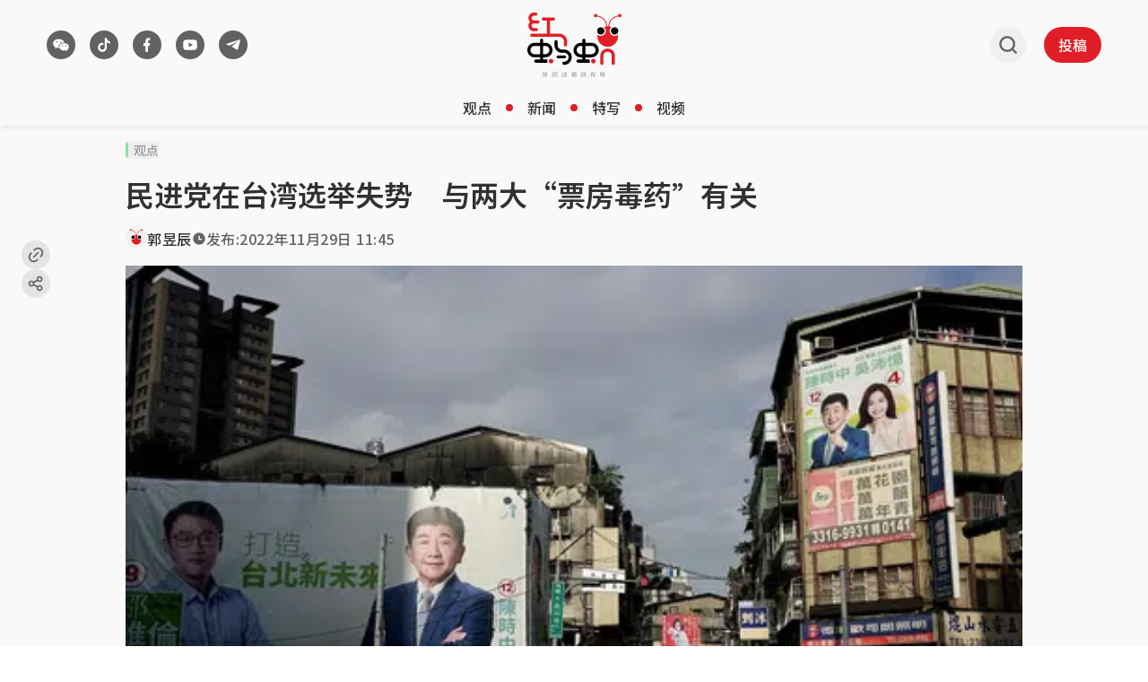

--- FILE ---
content_type: text/html; charset=utf-8
request_url: https://www.google.com/recaptcha/api2/aframe
body_size: 266
content:
<!DOCTYPE HTML><html><head><meta http-equiv="content-type" content="text/html; charset=UTF-8"></head><body><script nonce="PiK_y5WGcWoaghka0Fjh3g">/** Anti-fraud and anti-abuse applications only. See google.com/recaptcha */ try{var clients={'sodar':'https://pagead2.googlesyndication.com/pagead/sodar?'};window.addEventListener("message",function(a){try{if(a.source===window.parent){var b=JSON.parse(a.data);var c=clients[b['id']];if(c){var d=document.createElement('img');d.src=c+b['params']+'&rc='+(localStorage.getItem("rc::a")?sessionStorage.getItem("rc::b"):"");window.document.body.appendChild(d);sessionStorage.setItem("rc::e",parseInt(sessionStorage.getItem("rc::e")||0)+1);localStorage.setItem("rc::h",'1765978431510');}}}catch(b){}});window.parent.postMessage("_grecaptcha_ready", "*");}catch(b){}</script></body></html>

--- FILE ---
content_type: text/css; charset=utf-8
request_url: https://www.redants.sg/assets/index-BaSX9Pfb.css
body_size: 15602
content:
@charset "UTF-8";.-translate-x-1\/2,.-translate-x-full,.-translate-y-1\/2,.translate-x-0,.translate-x-\[-20px\],.translate-x-\[20px\],.translate-x-\[90\%\],.\!scale-100,.\!scale-\[1\.112\],.scale-\[1\.15\],.scale-x-90,.scale-x-95,.transform,.group-hover\:scale-105,.lg\:group-hover\:scale-105,.lg\:-translate-y-1\/2{--tw-translate-x: 0;--tw-translate-y: 0;--tw-rotate: 0;--tw-skew-x: 0;--tw-skew-y: 0;--tw-scale-x: 1;--tw-scale-y: 1}.from-transparent,.to-black\/60{--tw-gradient-from-position: ;--tw-gradient-via-position: ;--tw-gradient-to-position: }.shadow-\[3px_3px_5px_0_rgba\(0\,0\,0\,0\.07\)\],.shadow-\[3px_3px_5px_0px_rgba\(0\,0\,0\,0\.07\)\],.shadow-md{--tw-ring-offset-shadow: 0 0 #0000;--tw-ring-shadow: 0 0 #0000;--tw-shadow: 0 0 #0000;--tw-shadow-colored: 0 0 #0000}.focus\:ring-0{--tw-ring-inset: ;--tw-ring-offset-width: 0px;--tw-ring-offset-color: #fff;--tw-ring-color: rgb(59 130 246 / .5);--tw-ring-offset-shadow: 0 0 #0000;--tw-ring-shadow: 0 0 #0000;--tw-shadow: 0 0 #0000;--tw-shadow-colored: 0 0 #0000}.grayscale,.filter{--tw-blur: ;--tw-brightness: ;--tw-contrast: ;--tw-grayscale: ;--tw-hue-rotate: ;--tw-invert: ;--tw-saturate: ;--tw-sepia: ;--tw-drop-shadow: }.backdrop-filter{--tw-backdrop-blur: ;--tw-backdrop-brightness: ;--tw-backdrop-contrast: ;--tw-backdrop-grayscale: ;--tw-backdrop-hue-rotate: ;--tw-backdrop-invert: ;--tw-backdrop-opacity: ;--tw-backdrop-saturate: ;--tw-backdrop-sepia: }*,:before,:after{box-sizing:border-box;border-width:0;border-style:solid;border-color:#e5e7eb}:before,:after{--tw-content: ""}html,:host{line-height:1.5;-webkit-text-size-adjust:100%;-moz-tab-size:4;-o-tab-size:4;tab-size:4;font-family:Noto Sans SC,ui-sans-serif,system-ui,sans-serif,"Apple Color Emoji","Segoe UI Emoji",Segoe UI Symbol,"Noto Color Emoji";font-feature-settings:normal;font-variation-settings:normal;-webkit-tap-highlight-color:transparent}body{margin:0;line-height:inherit}hr{height:0;color:inherit;border-top-width:1px}abbr:where([title]){-webkit-text-decoration:underline dotted;text-decoration:underline dotted}h1,h2,h3,h4,h5,h6{font-size:inherit;font-weight:inherit}a{color:inherit;text-decoration:inherit}b,strong{font-weight:bolder}code,kbd,samp,pre{font-family:ui-monospace,SFMono-Regular,Menlo,Monaco,Consolas,Liberation Mono,Courier New,monospace;font-feature-settings:normal;font-variation-settings:normal;font-size:1em}small{font-size:80%}sub,sup{font-size:75%;line-height:0;position:relative;vertical-align:baseline}sub{bottom:-.25em}sup{top:-.5em}table{text-indent:0;border-color:inherit;border-collapse:collapse}button,input,optgroup,select,textarea{font-family:inherit;font-feature-settings:inherit;font-variation-settings:inherit;font-size:100%;font-weight:inherit;line-height:inherit;letter-spacing:inherit;color:inherit;margin:0;padding:0}button,select{text-transform:none}button,input:where([type=button]),input:where([type=reset]),input:where([type=submit]){-webkit-appearance:button;background-color:transparent;background-image:none}:-moz-focusring{outline:auto}:-moz-ui-invalid{box-shadow:none}progress{vertical-align:baseline}::-webkit-inner-spin-button,::-webkit-outer-spin-button{height:auto}[type=search]{-webkit-appearance:textfield;outline-offset:-2px}::-webkit-search-decoration{-webkit-appearance:none}::-webkit-file-upload-button{-webkit-appearance:button;font:inherit}summary{display:list-item}blockquote,dl,dd,h1,h2,h3,h4,h5,h6,hr,figure,p,pre{margin:0}fieldset{margin:0;padding:0}legend{padding:0}ol,ul,menu{list-style:none;margin:0;padding:0}dialog{padding:0}textarea{resize:vertical}input::-moz-placeholder,textarea::-moz-placeholder{opacity:1;color:#9ca3af}input::placeholder,textarea::placeholder{opacity:1;color:#9ca3af}button,[role=button]{cursor:pointer}:disabled{cursor:default}img,svg,video,canvas,audio,iframe,embed,object{display:block;vertical-align:middle}img,video{max-width:100%;height:auto}[hidden]:where(:not([hidden=until-found])){display:none}html,body{-webkit-font-smoothing:antialiased;-moz-osx-font-smoothing:grayscale;text-rendering:optimizeLegibility}@supports (scrollbar-color: auto){html,body{scrollbar-color:var(--color-grey-700) transparent;scrollbar-width:thin}}@supports selector(::-webkit-scrollbar){::-webkit-scrollbar{background:transparent;height:6px;width:6px}::-webkit-scrollbar-thumb{background:var(--color-grey-700);border-radius:5px}::-webkit-scrollbar-track{background:transparent;width:thin}}.theme-light{--color-blue-100: #d2eef9;--color-blue-500: #79cbec;--color-blue-600: #21a1d5;--color-green-100: #d7f4e1;--color-green-500: #8ddea7;--color-grey-100: #f1f1f1;--color-grey-200: #e4e4e4;--color-grey-300: #cacaca;--color-grey-400: #afafaf;--color-grey-50: #f9f9f9;--color-grey-500: #959595;--color-grey-600: #7a7a7a;--color-grey-700: #626262;--color-grey-800: #494949;--color-grey-900: #313131;--color-grey-900-opacity-30: rgba(49, 49, 49, .3);--color-grey-900-opacity-5: rgba(49, 49, 49, .05);--color-grey-900-opacity-60: rgba(49, 49, 49, .6);--color-grey-900-opacity-80: rgba(49, 49, 49, .8);--color-grey-white: #ffffff;--color-grey-white-opacity-30: rgba(255, 255, 255, .3);--color-grey-white-opacity-80: rgba(255, 255, 255, .8);--color-peach-100: #f9dcd2;--color-peach-500: #f0a78e;--color-purple-100: #d3d5f8;--color-purple-500: #a8acf0;--color-red-100: #f9d2d4;--color-red-200: #f3a5a9;--color-red-300: #ed787d;--color-red-400: #e74b52;--color-red-50: #fff6f7;--color-red-500: #e11e27;--color-red-500-opacity-80: rgba(225, 30, 39, .8);--color-red-600: #b4181f;--color-red-700: #871217;--color-red-800: #5a0c10;--color-red-900: #2d0608;--color-yellow-100: #fff9cc;--color-yellow-500: #ffeb61;--family-noto-sans-sc: "Noto Sans SC";--font-weight-regular: 400;--font-weight-medium: 500;--font-weight-semi-bold: 600;--font-size-xs: 12px;--font-size-sm: 14px;--font-size-md: 16px;--font-size-lg: 20px;--font-size-xl: 24px;--font-size-2xl: 28px;--font-size-3xl: 32px;--line-height-xs: 14px;--line-height-sm: 20px;--line-height-md: 22px;--line-height-lg: 24px;--line-height-xl: 28px;--line-height-2xl: 32px;--line-height-3xl: 34px;--line-height-4xl: 36px;--line-height-5xl: 40px;--line-height-6xl: 44px;--line-height-7xl: 48px;--letter-spacing-0: 0;--letter-spacing-xs: .5px;--background-brand-overlay: var(--color-red-500-opacity-80);--background-brand-primary: var(--color-red-500);--background-default: var(--color-grey-white);--background-inverse: var(--color-grey-900);--background-inverse-secondary: var(--color-grey-800);--background-secondary: var(--color-grey-50);--background-tertiary: var(--color-grey-100);--button-ghost-hover: var(--color-grey-200);--button-label-primary: var(--color-grey-white);--button-label-secondary: var(--color-grey-700);--button-primary: var(--color-red-500);--button-primary-hover: var(--color-red-600);--button-secondary: var(--color-grey-700);--button-secondary-hover: var(--color-grey-800);--button-tertiary: var(--color-grey-200);--button-tertiary-hover: var(--color-grey-300);--control-overlay: var(--color-grey-900-opacity-30);--control-overlay-video: var(--color-grey-white-opacity-30);--control-secondary: var(--color-grey-300);--control-selected: var(--color-grey-800);--divider-brand: var(--color-red-500);--divider-on-dark: var(--color-grey-300);--divider-on-dark-secondary: var(--color-grey-800);--divider-primary: var(--color-grey-300);--divider-secondary: var(--color-grey-200);--icon-alert: var(--color-red-400);--icon-brand: var(--color-red-500);--icon-disabled: var(--color-grey-300);--icon-enabled: var(--color-grey-700);--icon-on-dark-enabled: var(--color-grey-white);--icon-opacity-60: var(--color-grey-900-opacity-60);--icon-secondary: var(--color-grey-500);--label-blue: var(--color-blue-500);--label-green: var(--color-green-500);--label-peach: var(--color-peach-500);--label-pink: var(--color-red-300);--label-purple: var(--color-purple-500);--label-yellow: var(--color-yellow-500);--link-primary: var(--color-blue-600);--link-primary-hover: var(--color-blue-500);--text-alert: var(--color-red-400);--text-brand-primary: var(--color-red-500);--text-primary: var(--color-grey-900);--text-primary-on-dark: var(--color-grey-white);--text-secondary: var(--color-grey-700);--text-secondary-on-dark: var(--color-grey-300);--text-tertiary: var(--color-grey-500)}.container{width:100%;padding-right:10px;padding-left:10px}@media (min-width: 100%){.container{max-width:100%}}@media (min-width: 536px){.container{max-width:536px}}@media (min-width: 728px){.container{max-width:728px}}@media (min-width: 952px){.container{max-width:952px}}@media (min-width: 1240px){.container{max-width:1240px}}@media (min-width: 1400px){.container{max-width:1400px}}@media (min-width: 1640px){.container{max-width:1640px}}.color-type{text-align:left;cursor:pointer;margin-right:16px}.color-type h4{color:var(--color-grey-900);margin:0;font-weight:500;font-size:.875rem}.color-type p{margin:0;line-height:1.5;font-size:.75rem}.color-type .token-detail{padding-bottom:20px}.color-type .token-detail .color-val{text-transform:uppercase}.color-chip{width:90px;aspect-ratio:1;margin-bottom:25px}.pointer-events-none{pointer-events:none}.pointer-events-auto{pointer-events:auto}.visible{visibility:visible}.collapse{visibility:collapse}.static{position:static}.fixed{position:fixed}.absolute{position:absolute}.relative{position:relative}.sticky{position:sticky}.inset-0{top:0;right:0;bottom:0;left:0}.inset-x-0{left:0;right:0}.\!bottom-4{bottom:1rem!important}.-left-2{left:-.5rem}.-top-2{top:-.5rem}.-top-\[12px\]{top:-12px}.-top-\[6px\]{top:-6px}.bottom-0{bottom:0}.bottom-11{bottom:2.75rem}.bottom-12{bottom:3rem}.bottom-\[30px\]{bottom:30px}.left-0{left:0}.left-1\/2{left:50%}.left-10{left:2.5rem}.left-6{left:1.5rem}.left-\[24px\]{left:24px}.right-0{right:0}.right-10{right:2.5rem}.right-\[24px\]{right:24px}.right-\[30px\]{right:30px}.top-0{top:0}.top-1\/2{top:50%}.z-0{z-index:0}.z-10{z-index:10}.z-20{z-index:20}.z-30{z-index:30}.z-50{z-index:50}.z-\[100001\]{z-index:100001}.z-\[1000\]{z-index:1000}.z-\[12\]{z-index:12}.z-\[999999\]{z-index:999999}.z-\[999\]{z-index:999}.col-span-1{grid-column:span 1 / span 1}.col-span-12{grid-column:span 12 / span 12}.col-span-3{grid-column:span 3 / span 3}.col-span-4{grid-column:span 4 / span 4}.\!m-0{margin:0!important}.m-0{margin:0}.m-1{margin:.25rem}.m-2{margin:.5rem}.m-\[20px\]{margin:20px}.m-\[4px\]{margin:4px}.m-\[6px\]{margin:6px}.m-\[8px\]{margin:8px}.m-auto{margin:auto}.-mx-3{margin-left:-.75rem;margin-right:-.75rem}.mx-1{margin-left:.25rem;margin-right:.25rem}.mx-2{margin-left:.5rem;margin-right:.5rem}.mx-3{margin-left:.75rem;margin-right:.75rem}.mx-\[12px\]{margin-left:12px;margin-right:12px}.mx-auto{margin-left:auto;margin-right:auto}.my-0{margin-top:0;margin-bottom:0}.my-4{margin-top:1rem;margin-bottom:1rem}.my-\[16px\]{margin-top:16px;margin-bottom:16px}.-ml-0{margin-left:-0px}.mb-4{margin-bottom:1rem}.mb-8{margin-bottom:2rem}.mb-\[12px\]{margin-bottom:12px}.mb-\[16px\]{margin-bottom:16px}.mb-\[20px\]{margin-bottom:20px}.mb-\[24px\]{margin-bottom:24px}.mb-\[28px\]{margin-bottom:28px}.mb-\[8px\]{margin-bottom:8px}.ml-0{margin-left:0}.ml-1{margin-left:.25rem}.ml-6{margin-left:1.5rem}.mr-0{margin-right:0}.mr-2{margin-right:.5rem}.mr-6{margin-right:1.5rem}.mr-\[12px\]{margin-right:12px}.mr-\[16px\]{margin-right:16px}.mr-\[40px\]{margin-right:40px}.mr-\[4px\]{margin-right:4px}.mr-\[8px\]{margin-right:8px}.mt-1{margin-top:.25rem}.mt-2{margin-top:.5rem}.mt-3{margin-top:.75rem}.mt-4{margin-top:1rem}.mt-\[12px\]{margin-top:12px}.mt-\[16px\]{margin-top:16px}.mt-\[8px\]{margin-top:8px}.box-border{box-sizing:border-box}.box-content{box-sizing:content-box}.line-clamp-1{overflow:hidden;display:-webkit-box;-webkit-box-orient:vertical;-webkit-line-clamp:1}.line-clamp-2{overflow:hidden;display:-webkit-box;-webkit-box-orient:vertical;-webkit-line-clamp:2}.line-clamp-3{overflow:hidden;display:-webkit-box;-webkit-box-orient:vertical;-webkit-line-clamp:3}.line-clamp-none{overflow:visible;display:block;-webkit-box-orient:horizontal;-webkit-line-clamp:none}.\!block{display:block!important}.block{display:block}.inline-block{display:inline-block}.inline{display:inline}.\!flex{display:flex!important}.flex{display:flex}.inline-flex{display:inline-flex}.table{display:table}.grid{display:grid}.contents{display:contents}.\!hidden{display:none!important}.hidden{display:none}.aspect-\[16\/9\]{aspect-ratio:16/9}.aspect-\[3\/2\]{aspect-ratio:3/2}.aspect-\[9\/16\]{aspect-ratio:9/16}.aspect-square{aspect-ratio:1 / 1}.aspect-video{aspect-ratio:16 / 9}.size-2{width:.5rem;height:.5rem}.size-3{width:.75rem;height:.75rem}.size-\[100px\]{width:100px;height:100px}.size-\[22px\]{width:22px;height:22px}.size-\[24px\]{width:24px;height:24px}.size-\[28px\]{width:28px;height:28px}.size-\[32px\]{width:32px;height:32px}.size-\[40px\]{width:40px;height:40px}.size-\[60px\]{width:60px;height:60px}.size-\[8px\]{width:8px;height:8px}.size-auto{width:auto;height:auto}.size-full{width:100%;height:100%}.\!h-\[40px\]{height:40px!important}.\!h-\[48px\]{height:48px!important}.h-1{height:.25rem}.h-16{height:4rem}.h-2{height:.5rem}.h-3{height:.75rem}.h-5{height:1.25rem}.h-6{height:1.5rem}.h-8{height:2rem}.h-\[120vh\]{height:120vh}.h-\[16px\]{height:16px}.h-\[20px\]{height:20px}.h-\[28px\]{height:28px}.h-\[294px\]{height:294px}.h-\[32px\]{height:32px}.h-\[400px\]{height:400px}.h-\[40px\]{height:40px}.h-\[50vh\]{height:50vh}.h-\[58px\]{height:58px}.h-auto{height:auto}.h-fit{height:-moz-fit-content;height:fit-content}.h-full{height:100%}.h-max{height:-moz-max-content;height:max-content}.h-px{height:1px}.max-h-\[72px\]{max-height:72px}.min-h-\[118px\]{min-height:118px}.min-h-\[146px\]{min-height:146px}.min-h-\[22px\]{min-height:22px}.min-h-\[calc\(100vh-380px\)\]{min-height:calc(100vh - 380px)}.min-h-screen{min-height:100vh}.\!w-\[140px\]{width:140px!important}.\!w-\[40px\]{width:40px!important}.w-1\/3{width:33.333333%}.w-12{width:3rem}.w-3{width:.75rem}.w-5{width:1.25rem}.w-6{width:1.5rem}.w-\[120px\]{width:120px}.w-\[140px\]{width:140px}.w-\[180px\]{width:180px}.w-\[300px\]{width:300px}.w-\[37px\]{width:37px}.w-\[3px\]{width:3px}.w-\[400px\]{width:400px}.w-\[50px\]{width:50px}.w-\[60px\]{width:60px}.w-\[64px\]{width:64px}.w-\[72px\]{width:72px}.w-auto{width:auto}.w-full{width:100%}.w-max{width:-moz-max-content;width:max-content}.w-screen{width:100vw}.min-w-\[276px\]{min-width:276px}.min-w-max{min-width:-moz-max-content;min-width:max-content}.\!max-w-full{max-width:100%!important}.max-w-\[1200px\]{max-width:1200px}.max-w-full{max-width:100%}.max-w-screen-xxl{max-width:1440px}.flex-1{flex:1 1 0%}.flex-auto{flex:1 1 auto}.flex-none{flex:none}.shrink-0{flex-shrink:0}.table-fixed{table-layout:fixed}.-translate-x-1\/2{--tw-translate-x: -50%;transform:translate(var(--tw-translate-x),var(--tw-translate-y)) rotate(var(--tw-rotate)) skew(var(--tw-skew-x)) skewY(var(--tw-skew-y)) scaleX(var(--tw-scale-x)) scaleY(var(--tw-scale-y))}.-translate-x-full{--tw-translate-x: -100%;transform:translate(var(--tw-translate-x),var(--tw-translate-y)) rotate(var(--tw-rotate)) skew(var(--tw-skew-x)) skewY(var(--tw-skew-y)) scaleX(var(--tw-scale-x)) scaleY(var(--tw-scale-y))}.-translate-y-1\/2{--tw-translate-y: -50%;transform:translate(var(--tw-translate-x),var(--tw-translate-y)) rotate(var(--tw-rotate)) skew(var(--tw-skew-x)) skewY(var(--tw-skew-y)) scaleX(var(--tw-scale-x)) scaleY(var(--tw-scale-y))}.translate-x-0{--tw-translate-x: 0px;transform:translate(var(--tw-translate-x),var(--tw-translate-y)) rotate(var(--tw-rotate)) skew(var(--tw-skew-x)) skewY(var(--tw-skew-y)) scaleX(var(--tw-scale-x)) scaleY(var(--tw-scale-y))}.translate-x-\[-20px\]{--tw-translate-x: -20px;transform:translate(var(--tw-translate-x),var(--tw-translate-y)) rotate(var(--tw-rotate)) skew(var(--tw-skew-x)) skewY(var(--tw-skew-y)) scaleX(var(--tw-scale-x)) scaleY(var(--tw-scale-y))}.translate-x-\[20px\]{--tw-translate-x: 20px;transform:translate(var(--tw-translate-x),var(--tw-translate-y)) rotate(var(--tw-rotate)) skew(var(--tw-skew-x)) skewY(var(--tw-skew-y)) scaleX(var(--tw-scale-x)) scaleY(var(--tw-scale-y))}.translate-x-\[90\%\]{--tw-translate-x: 90%;transform:translate(var(--tw-translate-x),var(--tw-translate-y)) rotate(var(--tw-rotate)) skew(var(--tw-skew-x)) skewY(var(--tw-skew-y)) scaleX(var(--tw-scale-x)) scaleY(var(--tw-scale-y))}.\!scale-100{--tw-scale-x: 1 !important;--tw-scale-y: 1 !important;transform:translate(var(--tw-translate-x),var(--tw-translate-y)) rotate(var(--tw-rotate)) skew(var(--tw-skew-x)) skewY(var(--tw-skew-y)) scaleX(var(--tw-scale-x)) scaleY(var(--tw-scale-y))!important}.\!scale-\[1\.112\]{--tw-scale-x: 1.112 !important;--tw-scale-y: 1.112 !important;transform:translate(var(--tw-translate-x),var(--tw-translate-y)) rotate(var(--tw-rotate)) skew(var(--tw-skew-x)) skewY(var(--tw-skew-y)) scaleX(var(--tw-scale-x)) scaleY(var(--tw-scale-y))!important}.scale-\[1\.15\]{--tw-scale-x: 1.15;--tw-scale-y: 1.15;transform:translate(var(--tw-translate-x),var(--tw-translate-y)) rotate(var(--tw-rotate)) skew(var(--tw-skew-x)) skewY(var(--tw-skew-y)) scaleX(var(--tw-scale-x)) scaleY(var(--tw-scale-y))}.scale-x-90{--tw-scale-x: .9;transform:translate(var(--tw-translate-x),var(--tw-translate-y)) rotate(var(--tw-rotate)) skew(var(--tw-skew-x)) skewY(var(--tw-skew-y)) scaleX(var(--tw-scale-x)) scaleY(var(--tw-scale-y))}.scale-x-95{--tw-scale-x: .95;transform:translate(var(--tw-translate-x),var(--tw-translate-y)) rotate(var(--tw-rotate)) skew(var(--tw-skew-x)) skewY(var(--tw-skew-y)) scaleX(var(--tw-scale-x)) scaleY(var(--tw-scale-y))}.transform{transform:translate(var(--tw-translate-x),var(--tw-translate-y)) rotate(var(--tw-rotate)) skew(var(--tw-skew-x)) skewY(var(--tw-skew-y)) scaleX(var(--tw-scale-x)) scaleY(var(--tw-scale-y))}@keyframes fade-in{0%{opacity:0}to{opacity:1}}.animate-fade-in{animation:fade-in .2s ease-in-out}@keyframes fade-in-up{0%{opacity:0;transform:translateY(10px)}to{opacity:1;transform:translateY(0)}}.animate-fade-in-up{animation:fade-in-up .5s cubic-bezier(.215,.61,.355,1) forwards}@keyframes fade-out-up{0%{opacity:1;transform:translateY(0)}to{opacity:0;transform:translateY(10px)}}.animate-fade-out-up{animation:fade-out-up .5s cubic-bezier(.215,.61,.355,1) forwards}.\!cursor-not-allowed{cursor:not-allowed!important}.cursor-pointer{cursor:pointer}.touch-auto{touch-action:auto}.resize{resize:both}.list-decimal{list-style-type:decimal}.list-disc{list-style-type:disc}.grid-cols-1{grid-template-columns:repeat(1,minmax(0,1fr))}.grid-cols-12{grid-template-columns:repeat(12,minmax(0,1fr))}.grid-cols-7{grid-template-columns:repeat(7,minmax(0,1fr))}.flex-row{flex-direction:row}.\!flex-row-reverse{flex-direction:row-reverse!important}.flex-row-reverse{flex-direction:row-reverse}.flex-col{flex-direction:column}.flex-col-reverse{flex-direction:column-reverse}.flex-wrap{flex-wrap:wrap}.flex-nowrap{flex-wrap:nowrap}.items-start{align-items:flex-start}.items-center{align-items:center}.justify-end{justify-content:flex-end}.\!justify-center{justify-content:center!important}.justify-center{justify-content:center}.justify-between{justify-content:space-between}.justify-items-center{justify-items:center}.\!gap-\[16px\]{gap:16px!important}.gap-0{gap:0px}.gap-1{gap:.25rem}.gap-2{gap:.5rem}.gap-3{gap:.75rem}.gap-5{gap:1.25rem}.gap-6{gap:1.5rem}.gap-\[10px\]{gap:10px}.gap-\[12px\]{gap:12px}.gap-\[16px\]{gap:16px}.gap-\[2px\]{gap:2px}.gap-\[8px\]{gap:8px}.gap-x-3{-moz-column-gap:.75rem;column-gap:.75rem}.gap-x-6{-moz-column-gap:1.5rem;column-gap:1.5rem}.gap-x-\[12px\]{-moz-column-gap:12px;column-gap:12px}.gap-x-\[8px\]{-moz-column-gap:8px;column-gap:8px}.gap-y-8{row-gap:2rem}.gap-y-\[12px\]{row-gap:12px}.gap-y-\[4px\]{row-gap:4px}.gap-y-\[8px\]{row-gap:8px}.space-x-4>:not([hidden])~:not([hidden]){--tw-space-x-reverse: 0;margin-right:calc(1rem * var(--tw-space-x-reverse));margin-left:calc(1rem * calc(1 - var(--tw-space-x-reverse)))}.divide-divider-primary>:not([hidden])~:not([hidden]){border-color:var(--divider-primary)}.divide-divider-secondary>:not([hidden])~:not([hidden]){border-color:var(--divider-secondary)}.overflow-auto{overflow:auto}.overflow-hidden{overflow:hidden}.overflow-scroll{overflow:scroll}.overflow-y-auto{overflow-y:auto}.whitespace-nowrap{white-space:nowrap}.whitespace-pre-wrap{white-space:pre-wrap}.text-nowrap{text-wrap:nowrap}.rounded-\[10\.5px\]{border-radius:10.5px}.rounded-\[100px\]{border-radius:100px}.rounded-\[4px\]{border-radius:4px}.rounded-\[5px\]{border-radius:5px}.rounded-\[9px\]{border-radius:9px}.rounded-full{border-radius:9999px}.rounded-s{border-start-start-radius:.25rem;border-end-start-radius:.25rem}.rounded-t-lg{border-top-left-radius:.5rem;border-top-right-radius:.5rem}.border{border-width:1px}.border-\[1\.2px\]{border-width:1.2px}.border-y{border-top-width:1px;border-bottom-width:1px}.border-b{border-bottom-width:1px}.border-b-0{border-bottom-width:0px}.border-t-2{border-top-width:2px}.border-solid{border-style:solid}.border-none{border-style:none}.border-\[--color-grey-700\]{border-color:var(--color-grey-700)}.border-divider-brand{border-color:var(--divider-brand)}.border-divider-primary{border-color:var(--divider-primary)}.border-white{--tw-border-opacity: 1;border-color:rgb(255 255 255 / var(--tw-border-opacity, 1))}.border-b-\[divide-divider-primary\]{border-bottom-color:divide-divider-primary}.border-b-\[divide-divider-secondary\]{border-bottom-color:divide-divider-secondary}.bg-\[\#282828\]{--tw-bg-opacity: 1;background-color:rgb(40 40 40 / var(--tw-bg-opacity, 1))}.bg-\[--icon-brand\]{background-color:var(--icon-brand)}.bg-black\/40{background-color:#0006}.bg-button-ghost{background-color:var(--button-ghost-hover)}.bg-button-primary{background-color:var(--button-primary)}.bg-button-primary-hover{background-color:var(--button-primary-hover)}.bg-button-secondary{background-color:var(--button-secondary)}.bg-button-secondary-hover{background-color:var(--button-secondary-hover)}.bg-button-tertiary{background-color:var(--button-tertiary)}.bg-button-tertiary-hover{background-color:var(--button-tertiary-hover)}.bg-default{background-color:var(--background-default)}.bg-divider-primary{background-color:var(--divider-primary)}.bg-gray-400{--tw-bg-opacity: 1;background-color:rgb(156 163 175 / var(--tw-bg-opacity, 1))}.bg-gray-900{--tw-bg-opacity: 1;background-color:rgb(17 24 39 / var(--tw-bg-opacity, 1))}.bg-icon-brand{background-color:var(--icon-brand)}.bg-icon-opacity-60{background-color:var(--icon-opacity-60)}.bg-inverse{background-color:var(--background-inverse)}.bg-inverse-secondary{background-color:var(--background-inverse-secondary)}.bg-primary{background-color:var(--background-brand-primary)}.bg-red-50{--tw-bg-opacity: 1;background-color:rgb(254 242 242 / var(--tw-bg-opacity, 1))}.bg-secondary{background-color:var(--background-secondary)}.bg-tag-blue{background-color:var(--label-blue)}.bg-tag-green{background-color:var(--label-green)}.bg-tag-peach{background-color:var(--label-peach)}.bg-tag-yellow{background-color:var(--label-yellow)}.bg-tertiary{background-color:var(--background-tertiary)}.bg-transparent{background-color:transparent}.bg-white{--tw-bg-opacity: 1;background-color:rgb(255 255 255 / var(--tw-bg-opacity, 1))}.bg-opacity-40{--tw-bg-opacity: .4}.bg-opacity-60{--tw-bg-opacity: .6}.bg-gradient-to-b{background-image:linear-gradient(to bottom,var(--tw-gradient-stops))}.bg-none{background-image:none}.from-transparent{--tw-gradient-from: transparent var(--tw-gradient-from-position);--tw-gradient-to: rgb(0 0 0 / 0) var(--tw-gradient-to-position);--tw-gradient-stops: var(--tw-gradient-from), var(--tw-gradient-to)}.to-black\/60{--tw-gradient-to: rgb(0 0 0 / .6) var(--tw-gradient-to-position)}.object-cover{-o-object-fit:cover;object-fit:cover}.\!p-0{padding:0!important}.\!p-\[20px\]{padding:20px!important}.p-0{padding:0}.p-1{padding:.25rem}.p-2{padding:.5rem}.p-4{padding:1rem}.p-\[10px\]{padding:10px}.p-\[12px\]{padding:12px}.p-\[16px\]{padding:16px}.p-\[20px\]{padding:20px}.p-\[2px\]{padding:2px}.p-\[6px\]{padding:6px}.p-\[8px\]{padding:8px}.p-px{padding:1px}.px-0{padding-left:0;padding-right:0}.px-2{padding-left:.5rem;padding-right:.5rem}.px-3{padding-left:.75rem;padding-right:.75rem}.px-4{padding-left:1rem;padding-right:1rem}.px-5{padding-left:1.25rem;padding-right:1.25rem}.px-6{padding-left:1.5rem;padding-right:1.5rem}.px-\[12px\]{padding-left:12px;padding-right:12px}.px-\[16px\]{padding-left:16px;padding-right:16px}.px-\[32px\]{padding-left:32px;padding-right:32px}.px-\[36px\]{padding-left:36px;padding-right:36px}.px-\[4px\]{padding-left:4px;padding-right:4px}.px-\[6px\]{padding-left:6px;padding-right:6px}.px-\[8px\]{padding-left:8px;padding-right:8px}.py-1{padding-top:.25rem;padding-bottom:.25rem}.py-2{padding-top:.5rem;padding-bottom:.5rem}.py-4{padding-top:1rem;padding-bottom:1rem}.py-5{padding-top:1.25rem;padding-bottom:1.25rem}.py-\[11px\]{padding-top:11px;padding-bottom:11px}.py-\[16px\]{padding-top:16px;padding-bottom:16px}.py-\[20px\]{padding-top:20px;padding-bottom:20px}.py-\[3px\]{padding-top:3px;padding-bottom:3px}.py-\[4px\]{padding-top:4px;padding-bottom:4px}.py-\[5px\]{padding-top:5px;padding-bottom:5px}.py-\[8px\]{padding-top:8px;padding-bottom:8px}.pb-0{padding-bottom:0}.pb-4{padding-bottom:1rem}.pb-5{padding-bottom:1.25rem}.pb-\[16px\]{padding-bottom:16px}.pb-\[28px\]{padding-bottom:28px}.pb-\[32px\]{padding-bottom:32px}.pb-\[3px\]{padding-bottom:3px}.pb-\[40px\]{padding-bottom:40px}.pb-\[8px\]{padding-bottom:8px}.pl-\[12px\]{padding-left:12px}.pl-\[6px\]{padding-left:6px}.pr-4{padding-right:1rem}.pt-3{padding-top:.75rem}.pt-\[16px\]{padding-top:16px}.pt-\[8px\]{padding-top:8px}.text-left{text-align:left}.text-center{text-align:center}.text-right{text-align:right}.text-justify{text-align:justify}.align-middle{vertical-align:middle}.text-2xl{font-size:1.5rem;line-height:2rem}.text-\[0px\]{font-size:0}.text-\[14px\]{font-size:.875rem}.text-\[22px\]{font-size:1.375rem}.text-body-1{font-size:var(--font-size-lg);line-height:var(--line-height-4xl);letter-spacing:var(--letter-spacing-0);font-weight:var(--font-weight-regular)}.text-body-2{font-size:var(--font-size-md);line-height:var(--line-height-xl);letter-spacing:var(--letter-spacing-0);font-weight:var(--font-weight-regular)}.text-button-1{font-size:var(--font-size-md);line-height:var(--line-height-xl);letter-spacing:var(--letter-spacing-0);font-weight:var(--font-weight-medium)}.text-button-2{font-size:var(--font-size-xs);line-height:var(--line-height-sm);letter-spacing:var(--letter-spacing-0);font-weight:var(--font-weight-semi-bold)}.text-header-1{font-size:var(--font-size-3xl);line-height:var(--line-height-5xl);letter-spacing:var(--letter-spacing-0);font-weight:var(--font-weight-semi-bold)}.text-header-2{font-size:var(--font-size-2xl);line-height:var(--line-height-4xl);letter-spacing:var(--letter-spacing-0);font-weight:var(--font-weight-semi-bold)}.text-header-3{font-size:var(--font-size-lg);line-height:var(--line-height-4xl);letter-spacing:var(--letter-spacing-xs);font-weight:var(--font-weight-medium)}.text-label{font-size:var(--font-size-sm);line-height:var(--line-height-sm);letter-spacing:var(--letter-spacing-0);font-weight:var(--font-weight-medium)}.text-subheader{font-size:var(--font-size-md);line-height:var(--line-height-xl);letter-spacing:var(--letter-spacing-xs);font-weight:var(--font-weight-medium)}.text-xs{font-size:.75rem;line-height:1rem}.font-\[500\]{font-weight:500}.font-bold{font-weight:700}.font-medium{font-weight:500}.font-normal{font-weight:400}.font-semibold{font-weight:600}.uppercase{text-transform:uppercase}.italic{font-style:italic}.\!text-primary-on-dark{color:var(--text-primary-on-dark)!important}.text-\[\#626262\]{--tw-text-opacity: 1;color:rgb(98 98 98 / var(--tw-text-opacity, 1))}.text-\[\#EEEEEE\]{--tw-text-opacity: 1;color:rgb(238 238 238 / var(--tw-text-opacity, 1))}.text-\[--color-grey-700\]{color:var(--color-grey-700)}.text-button-primary-label{color:var(--button-label-primary)}.text-button-secondary-label{color:var(--button-label-secondary)}.text-gray-600{--tw-text-opacity: 1;color:rgb(75 85 99 / var(--tw-text-opacity, 1))}.text-icon-brand{color:var(--icon-brand)}.text-icon-secondary{color:var(--icon-secondary)}.text-link-primary{color:var(--link-primary)}.text-primary{color:var(--text-primary)}.text-primary-on-dark{color:var(--text-primary-on-dark)}.text-secondary{color:var(--text-secondary)}.text-secondary-on-dark{color:var(--text-secondary-on-dark)}.text-tertiary{color:var(--text-tertiary)}.text-white{--tw-text-opacity: 1;color:rgb(255 255 255 / var(--tw-text-opacity, 1))}.underline{text-decoration-line:underline}.\!no-underline{text-decoration-line:none!important}.antialiased{-webkit-font-smoothing:antialiased;-moz-osx-font-smoothing:grayscale}.opacity-0{opacity:0}.opacity-100{opacity:1}.opacity-40{opacity:.4}.opacity-60{opacity:.6}.shadow-\[3px_3px_5px_0_rgba\(0\,0\,0\,0\.07\)\]{--tw-shadow: 3px 3px 5px 0 rgba(0,0,0,.07);--tw-shadow-colored: 3px 3px 5px 0 var(--tw-shadow-color);box-shadow:var(--tw-ring-offset-shadow, 0 0 #0000),var(--tw-ring-shadow, 0 0 #0000),var(--tw-shadow)}.shadow-\[3px_3px_5px_0px_rgba\(0\,0\,0\,0\.07\)\]{--tw-shadow: 3px 3px 5px 0px rgba(0,0,0,.07);--tw-shadow-colored: 3px 3px 5px 0px var(--tw-shadow-color);box-shadow:var(--tw-ring-offset-shadow, 0 0 #0000),var(--tw-ring-shadow, 0 0 #0000),var(--tw-shadow)}.shadow-md{--tw-shadow: 0 4px 6px -1px rgb(0 0 0 / .1), 0 2px 4px -2px rgb(0 0 0 / .1);--tw-shadow-colored: 0 4px 6px -1px var(--tw-shadow-color), 0 2px 4px -2px var(--tw-shadow-color);box-shadow:var(--tw-ring-offset-shadow, 0 0 #0000),var(--tw-ring-shadow, 0 0 #0000),var(--tw-shadow)}.grayscale{--tw-grayscale: grayscale(100%);filter:var(--tw-blur) var(--tw-brightness) var(--tw-contrast) var(--tw-grayscale) var(--tw-hue-rotate) var(--tw-invert) var(--tw-saturate) var(--tw-sepia) var(--tw-drop-shadow)}.filter{filter:var(--tw-blur) var(--tw-brightness) var(--tw-contrast) var(--tw-grayscale) var(--tw-hue-rotate) var(--tw-invert) var(--tw-saturate) var(--tw-sepia) var(--tw-drop-shadow)}.backdrop-filter{-webkit-backdrop-filter:var(--tw-backdrop-blur) var(--tw-backdrop-brightness) var(--tw-backdrop-contrast) var(--tw-backdrop-grayscale) var(--tw-backdrop-hue-rotate) var(--tw-backdrop-invert) var(--tw-backdrop-opacity) var(--tw-backdrop-saturate) var(--tw-backdrop-sepia);backdrop-filter:var(--tw-backdrop-blur) var(--tw-backdrop-brightness) var(--tw-backdrop-contrast) var(--tw-backdrop-grayscale) var(--tw-backdrop-hue-rotate) var(--tw-backdrop-invert) var(--tw-backdrop-opacity) var(--tw-backdrop-saturate) var(--tw-backdrop-sepia)}.transition{transition-property:color,background-color,border-color,text-decoration-color,fill,stroke,opacity,box-shadow,transform,filter,-webkit-backdrop-filter;transition-property:color,background-color,border-color,text-decoration-color,fill,stroke,opacity,box-shadow,transform,filter,backdrop-filter;transition-property:color,background-color,border-color,text-decoration-color,fill,stroke,opacity,box-shadow,transform,filter,backdrop-filter,-webkit-backdrop-filter;transition-timing-function:cubic-bezier(.4,0,.2,1);transition-duration:.15s}.transition-\[height\]{transition-property:height;transition-timing-function:cubic-bezier(.4,0,.2,1);transition-duration:.15s}.transition-all{transition-property:all;transition-timing-function:cubic-bezier(.4,0,.2,1);transition-duration:.15s}.transition-opacity{transition-property:opacity;transition-timing-function:cubic-bezier(.4,0,.2,1);transition-duration:.15s}.transition-transform{transition-property:transform;transition-timing-function:cubic-bezier(.4,0,.2,1);transition-duration:.15s}.duration-200{transition-duration:.2s}.duration-300{transition-duration:.3s}.duration-500{transition-duration:.5s}.ease-in-out{transition-timing-function:cubic-bezier(.4,0,.2,1)}.ease-out{transition-timing-function:cubic-bezier(0,0,.2,1)}.placeholder\:text-secondary::-moz-placeholder{color:var(--text-secondary)}.placeholder\:text-secondary::placeholder{color:var(--text-secondary)}.before\:block:before{content:var(--tw-content);display:block}.before\:size-2:before{content:var(--tw-content);width:.5rem;height:.5rem}.before\:rounded-full:before{content:var(--tw-content);border-radius:9999px}.before\:bg-\[\#cacaca\]:before{content:var(--tw-content);--tw-bg-opacity: 1;background-color:rgb(202 202 202 / var(--tw-bg-opacity, 1))}.before\:bg-\[\#e11e27\]:before{content:var(--tw-content);--tw-bg-opacity: 1;background-color:rgb(225 30 39 / var(--tw-bg-opacity, 1))}.before\:content-\[\'\'\]:before{--tw-content: "";content:var(--tw-content)}.last\:mb-0:last-child{margin-bottom:0}.hover\:cursor-pointer:hover{cursor:pointer}.hover\:bg-button-ghost:hover{background-color:var(--button-ghost-hover)}.hover\:bg-button-primary-hover:hover{background-color:var(--button-primary-hover)}.hover\:bg-button-secondary-hover:hover{background-color:var(--button-secondary-hover)}.hover\:bg-button-tertiary-hover:hover{background-color:var(--button-tertiary-hover)}.hover\:bg-inverse-secondary:hover{background-color:var(--background-inverse-secondary)}.hover\:bg-primary:hover{background-color:var(--background-brand-primary)}.hover\:text-button-secondary-label:hover{color:var(--button-label-secondary)}.hover\:text-link-primary-hover:hover{color:var(--link-primary-hover)}.hover\:text-primary:hover{color:var(--text-primary)}.hover\:underline:hover{text-decoration-line:underline}.focus\:outline-none:focus{outline:2px solid transparent;outline-offset:2px}.focus\:ring-0:focus{--tw-ring-offset-shadow: var(--tw-ring-inset) 0 0 0 var(--tw-ring-offset-width) var(--tw-ring-offset-color);--tw-ring-shadow: var(--tw-ring-inset) 0 0 0 calc(0px + var(--tw-ring-offset-width)) var(--tw-ring-color);box-shadow:var(--tw-ring-offset-shadow),var(--tw-ring-shadow),var(--tw-shadow, 0 0 #0000)}.group:hover .group-hover\:scale-105{--tw-scale-x: 1.05;--tw-scale-y: 1.05;transform:translate(var(--tw-translate-x),var(--tw-translate-y)) rotate(var(--tw-rotate)) skew(var(--tw-skew-x)) skewY(var(--tw-skew-y)) scaleX(var(--tw-scale-x)) scaleY(var(--tw-scale-y))}.group:hover .group-hover\:underline{text-decoration-line:underline}@media not all and (min-width: 992px){.max-lg\:top-\[calc\(\(100vw-24px\)\/3\)\]{top:calc((100vw - 24px) / 3)}.max-lg\:hidden{display:none}.max-lg\:h-\[32px\]{height:32px}.max-lg\:w-\[56px\]{width:56px}.max-lg\:flex-col{flex-direction:column}.max-lg\:items-center{align-items:center}.max-lg\:gap-y-\[12px\]{row-gap:12px}.max-lg\:rounded-b-\[8px\]{border-bottom-right-radius:8px;border-bottom-left-radius:8px}.max-lg\:rounded-t-\[8px\]{border-top-left-radius:8px;border-top-right-radius:8px}.max-lg\:bg-white{--tw-bg-opacity: 1;background-color:rgb(255 255 255 / var(--tw-bg-opacity, 1))}.max-lg\:\!px-\[12px\]{padding-left:12px!important;padding-right:12px!important}.max-lg\:px-\[12px\]{padding-left:12px;padding-right:12px}.max-lg\:py-\[16px\]{padding-top:16px;padding-bottom:16px}}@media (min-width: 375px){.xs\:min-h-\[calc\(100vh-312px\)\]{min-height:calc(100vh - 312px)}.xs\:max-w-full{max-width:100%}.xs\:items-center{align-items:center}.xs\:py-0{padding-top:0;padding-bottom:0}.xs\:py-\[16px\]{padding-top:16px;padding-bottom:16px}}@media (min-width: 576px){.sm\:h-\[433px\]{height:433px}}@media (min-width: 768px){.md\:mt-0{margin-top:0}.md\:items-center{align-items:center}}@media (min-width: 992px){.lg\:absolute{position:absolute}.lg\:bottom-0{bottom:0}.lg\:top-1\/2{top:50%}.lg\:z-10{z-index:10}.lg\:z-\[11\]{z-index:11}.lg\:col-span-3{grid-column:span 3 / span 3}.lg\:col-span-4{grid-column:span 4 / span 4}.lg\:col-span-6{grid-column:span 6 / span 6}.lg\:my-\[11px\]{margin-top:11px;margin-bottom:11px}.lg\:my-\[12px\]{margin-top:12px;margin-bottom:12px}.lg\:mr-\[20px\]{margin-right:20px}.lg\:box-content{box-sizing:content-box}.lg\:line-clamp-2{overflow:hidden;display:-webkit-box;-webkit-box-orient:vertical;-webkit-line-clamp:2}.lg\:line-clamp-4{overflow:hidden;display:-webkit-box;-webkit-box-orient:vertical;-webkit-line-clamp:4}.lg\:\!block{display:block!important}.lg\:block{display:block}.lg\:inline-block{display:inline-block}.lg\:inline{display:inline}.lg\:flex{display:flex}.lg\:grid{display:grid}.lg\:\!hidden{display:none!important}.lg\:hidden{display:none}.lg\:\!h-\[32px\]{height:32px!important}.lg\:h-\[100px\]{height:100px}.lg\:h-\[104px\]{height:104px}.lg\:h-\[40px\]{height:40px}.lg\:\!min-h-\[84px\]{min-height:84px!important}.lg\:min-h-\[calc\(100vh-286px\)\]{min-height:calc(100vh - 286px)}.lg\:min-h-\[calc\(100vh-294px\)\]{min-height:calc(100vh - 294px)}.lg\:min-h-\[calc\(108px\+8px\+28px\)\]{min-height:144px}.lg\:w-1\/2{width:50%}.lg\:w-10\/12{width:83.333333%}.lg\:w-5\/12{width:41.666667%}.lg\:w-7\/12{width:58.333333%}.lg\:w-\[236px\]{width:236px}.lg\:w-\[300px\]{width:300px}.lg\:w-\[64px\]{width:64px}.lg\:w-\[756px\]{width:756px}.lg\:w-\[800px\]{width:800px}.lg\:min-w-fit{min-width:-moz-fit-content;min-width:fit-content}.lg\:min-w-full{min-width:100%}.lg\:max-w-\[300px\]{max-width:300px}.lg\:max-w-\[944px\]{max-width:944px}.lg\:-translate-y-1\/2{--tw-translate-y: -50%;transform:translate(var(--tw-translate-x),var(--tw-translate-y)) rotate(var(--tw-rotate)) skew(var(--tw-skew-x)) skewY(var(--tw-skew-y)) scaleX(var(--tw-scale-x)) scaleY(var(--tw-scale-y))}.lg\:grid-cols-12{grid-template-columns:repeat(12,minmax(0,1fr))}.lg\:grid-cols-2{grid-template-columns:repeat(2,minmax(0,1fr))}.lg\:grid-cols-4{grid-template-columns:repeat(4,minmax(0,1fr))}.lg\:flex-row{flex-direction:row}.lg\:items-center{align-items:center}.lg\:justify-between{justify-content:space-between}.lg\:gap-0{gap:0px}.lg\:gap-4{gap:1rem}.lg\:gap-\[12px\]{gap:12px}.lg\:rounded-l-\[8px\]{border-top-left-radius:8px;border-bottom-left-radius:8px}.lg\:rounded-r-\[8px\]{border-top-right-radius:8px;border-bottom-right-radius:8px}.lg\:bg-\[linear-gradient\(6deg\,_rgba\(0\,_0\,_0\,_0\.70\)_32\.45\%\,_rgba\(0\,_0\,_0\,_0\.35\)_78\.03\%\,_rgba\(0\,_0\,_0\,_0\.00\)_99\.24\%\)\]{background-image:linear-gradient(6deg,#000000b3 32.45%,#00000059 78.03%,#0000 99.24%)}.lg\:p-\[25\.2px\]{padding:25.2px}.lg\:p-\[40px\]{padding:40px}.lg\:\!px-\[12px\]{padding-left:12px!important;padding-right:12px!important}.lg\:px-6{padding-left:1.5rem;padding-right:1.5rem}.lg\:px-\[24px\]{padding-left:24px;padding-right:24px}.lg\:py-0{padding-top:0;padding-bottom:0}.lg\:py-\[10px\]{padding-top:10px;padding-bottom:10px}.lg\:py-\[16px\]{padding-top:16px;padding-bottom:16px}.lg\:pb-0{padding-bottom:0}.lg\:pb-\[16px\]{padding-bottom:16px}.lg\:pb-\[44px\]{padding-bottom:44px}.lg\:pt-0{padding-top:0}.lg\:text-body-2{font-size:var(--font-size-md);line-height:var(--line-height-xl);letter-spacing:var(--letter-spacing-0);font-weight:var(--font-weight-regular)}.lg\:text-header-1{font-size:var(--font-size-3xl);line-height:var(--line-height-5xl);letter-spacing:var(--letter-spacing-0);font-weight:var(--font-weight-semi-bold)}.lg\:text-primary-on-dark{color:var(--text-primary-on-dark)}.lg\:hover\:\!bg-button-ghost:hover{background-color:var(--button-ghost-hover)!important}.lg\:hover\:bg-button-ghost:hover{background-color:var(--button-ghost-hover)}.lg\:hover\:\!text-primary:hover{color:var(--text-primary)!important}.lg\:hover\:underline:hover{text-decoration-line:underline}.group:hover .lg\:group-hover\:scale-105{--tw-scale-x: 1.05;--tw-scale-y: 1.05;transform:translate(var(--tw-translate-x),var(--tw-translate-y)) rotate(var(--tw-rotate)) skew(var(--tw-skew-x)) skewY(var(--tw-skew-y)) scaleX(var(--tw-scale-x)) scaleY(var(--tw-scale-y))}.group:hover .lg\:group-hover\:bg-black{--tw-bg-opacity: 1;background-color:rgb(0 0 0 / var(--tw-bg-opacity, 1))}.group:hover .lg\:group-hover\:bg-white{--tw-bg-opacity: 1;background-color:rgb(255 255 255 / var(--tw-bg-opacity, 1))}.group:hover .lg\:group-hover\:text-primary{color:var(--text-primary)}.group:hover .lg\:group-hover\:text-primary-on-dark{color:var(--text-primary-on-dark)}.group:hover .lg\:group-hover\:underline{text-decoration-line:underline}}@media (min-width: 1280px){.xl\:w-10\/12{width:83.333333%}.xl\:w-8\/12{width:66.666667%}.xl\:max-w-\[1200px\]{max-width:1200px}}@media (min-width: 1440px){.xxl\:w-1\/2{width:50%}.xxl\:w-\[300px\]{width:300px}.xxl\:max-w-\[800px\]{max-width:800px}.xxl\:px-\[120px\]{padding-left:120px;padding-right:120px}}.\[\&_\*\]\:\[overflow-anchor\:none\] *{overflow-anchor:none}.slick-slider{position:relative;display:block;box-sizing:border-box;-webkit-user-select:none;-moz-user-select:none;user-select:none;-webkit-touch-callout:none;-khtml-user-select:none;touch-action:pan-y;-webkit-tap-highlight-color:transparent}.slick-list{position:relative;display:block;overflow:hidden;margin:0;padding:0}.slick-list:focus{outline:none}.slick-list.dragging{cursor:pointer;cursor:hand}.slick-slider .slick-track,.slick-slider .slick-list{transform:translateZ(0)}.slick-track{position:relative;top:0;left:0;display:block;margin-left:auto;margin-right:auto}.slick-track:before,.slick-track:after{display:table;content:""}.slick-track:after{clear:both}.slick-loading .slick-track{visibility:hidden}.slick-slide{display:none;float:left;height:100%;min-height:1px}[dir=rtl] .slick-slide{float:right}.slick-slide img{display:block}.slick-slide.slick-loading img{display:none}.slick-slide.dragging img{pointer-events:none}.slick-initialized .slick-slide{display:block}.slick-loading .slick-slide{visibility:hidden}.slick-vertical .slick-slide{display:block;height:auto;border:1px solid transparent}.slick-arrow.slick-hidden{display:none}.slick-loading .slick-list{background:#fff url(/assets/ajax-loader-BcnMEykj.gif) center center no-repeat}@font-face{font-family:slick;font-weight:400;font-style:normal;src:url([data-uri]);src:url([data-uri]) format("embedded-opentype"),url([data-uri]) format("woff"),url([data-uri]) format("truetype"),url(/assets/slick-BlzDm7g2.svg#slick) format("svg")}.slick-prev,.slick-next{font-size:0;line-height:0;position:absolute;top:50%;display:block;width:20px;height:20px;padding:0;transform:translateY(-50%);cursor:pointer;color:transparent;border:none;outline:none;background:transparent}.slick-prev:hover,.slick-prev:focus,.slick-next:hover,.slick-next:focus{color:transparent;outline:none;background:transparent}.slick-prev:hover:before,.slick-prev:focus:before,.slick-next:hover:before,.slick-next:focus:before{opacity:1}.slick-prev.slick-disabled:before,.slick-next.slick-disabled:before{opacity:.25}.slick-prev:before,.slick-next:before{font-family:slick;font-size:1.25rem;line-height:1;opacity:.75;color:#fff;-webkit-font-smoothing:antialiased;-moz-osx-font-smoothing:grayscale}.slick-prev{left:-25px}[dir=rtl] .slick-prev{right:-25px;left:auto}.slick-prev:before{content:"←"}[dir=rtl] .slick-prev:before{content:"→"}.slick-next{right:-25px}[dir=rtl] .slick-next{right:auto;left:-25px}.slick-next:before{content:"→"}[dir=rtl] .slick-next:before{content:"←"}.slick-dotted.slick-slider{margin-bottom:30px}.slick-dots{position:absolute;bottom:-25px;display:block;width:100%;padding:0;margin:0;list-style:none;text-align:center}.slick-dots li{position:relative;display:inline-block;width:20px;height:20px;margin:0 5px;padding:0;cursor:pointer}.slick-dots li button{font-size:0;line-height:0;display:block;width:20px;height:20px;padding:5px;cursor:pointer;color:transparent;border:0;outline:none;background:transparent}.slick-dots li button:hover,.slick-dots li button:focus{outline:none}.slick-dots li button:hover:before,.slick-dots li button:focus:before{opacity:1}.slick-dots li button:before{font-family:slick;font-size:.375rem;line-height:1.25rem;position:absolute;top:0;left:0;width:20px;height:20px;content:"•";text-align:center;opacity:.25;color:#000;-webkit-font-smoothing:antialiased;-moz-osx-font-smoothing:grayscale}.slick-dots li.slick-active button:before{opacity:.75;color:#000}.a2a_overlay{background:transparent!important;backdrop-filter:none!important;-webkit-backdrop-filter:none!important}.a2a_modal{background:#f9f9f9;box-shadow:0 0 10px #00000040;height:auto!important;left:unset!important;padding:8px!important;margin-left:unset!important;margin:0!important;position:fixed;right:20px!important;text-align:left!important;top:58px!important;width:-moz-max-content!important;width:max-content!important}@media (min-width: 576px){.a2a_modal{bottom:40px;left:24px!important;margin:0;padding:16px 16px 12px!important;width:320px!important;top:unset!important}}.a2a_modal .a2a_thanks{margin:0}.a2a_modal .a2a_thanks .a2a_localize{color:var(--text-secondary);display:flex;align-items:center;font-size:var(--font-size-xs);font-weight:600;margin:0}.a2a_modal .a2a_thanks .a2a_localize:before{content:"";display:inline-block;width:20px;height:20px;background:url("data:image/svg+xml,%3csvg%20width='24'%20height='24'%20viewBox='0%200%2024%2024'%20fill='currentColor'%20xmlns='http://www.w3.org/2000/svg'%3e%3cg%20id='Name=tick'%3e%3cpath%20id='Vector'%20d='M8.29224%2013.6452L9.94382%2015.2968L19.8457%205.39478L21.5%207.04894L9.94382%2018.6051L2.5%2011.1613L4.15417%209.50713L6.63949%2011.9925L8.29224%2013.6452Z'%20currentcolor='%23626262'/%3e%3c/g%3e%3c/svg%3e") no-repeat center center;background-size:contain;margin-right:10px;padding:6px}@media (min-width: 576px){.a2a_modal .a2a_thanks .a2a_localize{font-size:var(--font-size-md)}}.a2a_modal.a2a_starting .a2a_localize{transition:transform .3s ease-in-out;transform:translateY(100px)}.a2a_modal #a2a_thanks_kit{display:none!important}.OUTBRAIN .ob-feed-layout>.ob-widget-header{position:relative;margin-bottom:0}.OUTBRAIN .ob-feed-layout>.ob-widget-header:after{content:"";position:absolute;background-image:url("data:image/svg+xml,%3csvg%20xmlns='http://www.w3.org/2000/svg'%20width='100%25'%20height='2'%20viewBox='0%200%20100%25%202'%20fill='none'%3e%3cpath%20d='M1.5%201L1177.5%201'%20stroke='%23CACACA'%20stroke-width='1.5'%20stroke-linecap='round'%20stroke-dasharray='2%208'/%3e%3c/svg%3e");height:2px;width:100%;bottom:-4px}.OUTBRAIN .ob-feed-layout>.ob-widget-header .ob-widget-text{font-family:Noto Sans,sans-serif;visibility:hidden}.OUTBRAIN .ob-feed-layout>.ob-widget-header .ob-widget-text:after{content:"热文推荐";visibility:visible;float:left;font-size:var(--font-size-2xl);line-height:var(--line-height-4xl);letter-spacing:var(--letter-spacing-0);font-weight:var(--font-weight-semi-bold)}.OUTBRAIN .ob-feed-layout{margin:0 12px 40px!important}.article .rsme-embed .youtube-iframe iframe{aspect-ratio:16 / 9;height:100%;width:100%}.article .bff-youtube-embed .embed-wrapper{aspect-ratio:3/2;width:100%}.article .bff-youtube-embed .embed-wrapper iframe{height:100%;width:100%}.article .bff-embed-wrapper{min-width:100%}.article ul{margin-bottom:0;list-style-type:disc}.article ul>li>ul,.article ul>li>ol{list-style-type:circle}.article ul>li>ul>li>ul,.article ul>li>ul>li>ol,.article ul>li>ol>li>ul,.article ul>li>ol>li>ol{list-style-type:square}.article ul>li:last-child:has(>ul,>ol){list-style-type:none}.article ul>ul,.article ul>ol{list-style-type:circle}.article ul>ul>ul,.article ul>ul>ol,.article ul>ol>ul,.article ul>ol>ol{list-style-type:square}.article ol{margin-bottom:0;list-style-type:decimal}.article ol>li>ul,.article ol>li>ol{list-style-type:lower-alpha}.article ol>li>ul>li>ul,.article ol>li>ul>li>ol,.article ol>li>ol>li>ul,.article ol>li>ol>li>ol{list-style-type:lower-roman}.article ol>li:last-child:has(>ul,>ol){list-style-type:none}.article ol>ul,.article ol>ol{list-style-type:lower-alpha}.article ol>ul>ul,.article ol>ul>ol,.article ol>ol>ul,.article ol>ol>ol{list-style-type:lower-roman}.article p{overflow-wrap:break-word}.article p a{font-weight:400;color:var(--link-primary);text-decoration-line:underline;overflow-wrap:break-word;transition:all .2s ease-in-out}.article p a:hover{color:var(--link-primary-hover)}.embla-article-slider{position:relative}.embla-article-slider__viewport{overflow:hidden}.embla-article-slider__container{display:flex;align-items:center;touch-action:pan-y pinch-zoom}.embla-article-slider__slide{flex:0 0 100%;min-width:0;padding:0 8px}.embla-article-slider__dots{display:flex!important;justify-content:center;padding:0;margin:0;position:absolute;bottom:-16px;left:50%;transform:translate(-50%)}.embla-article-slider__dot{margin:0 4px;height:16px;display:flex;justify-content:center;align-items:center}.embla-article-slider__dot-button{height:8px;background:none;border:none;padding:0;cursor:pointer;font-size:0!important;position:relative}.embla-article-slider__dot-button:before{content:""!important;display:block;width:8px;height:8px;border-radius:50%;background-color:#cacaca}.embla-article-slider__dot-button--active:before{background-color:#e11e27}.embla{max-width:100%;margin:auto;--slide-spacing: 28px;--slide-size: max-content}@media (max-width: 991px){.embla{--slide-size: 100% !important;--slide-spacing: 0 }}.embla__viewport{overflow:hidden}.embla__container{display:flex;align-items:center;touch-action:pan-y pinch-zoom;margin-left:calc(var(--slide-spacing) * -1)}.embla__slide{transform:translateZ(0);flex:0 0 var(--slide-size);min-width:0;padding-left:var(--slide-spacing)}.carousel-card-embla{color:#fff;font-size:2.25rem;width:518px;height:345px;margin:32px 12px 16px;box-sizing:border-box;position:relative;transform:translateZ(0);-webkit-transform:translateZ(0);transform-origin:center center}@supports (-webkit-hyphens: none){.carousel-card-embla{will-change:transform,opacity,width;transition:transform .45s cubic-bezier(.4,0,.2,1),opacity .45s cubic-bezier(.4,0,.2,1),width .45s cubic-bezier(.4,0,.2,1);backface-visibility:hidden}}@supports not (-webkit-hyphens: none){.carousel-card-embla{will-change:transform,opacity,width,height;transition:all .45s ease}}@media (max-width: 991px){.carousel-card-embla{width:100%!important;height:auto!important;margin:0;opacity:1!important;padding:16px 12px}}:root{--font-family: Roboto, Helvetica, Arial, "Hiragino Sans GB", "WenQuanYi Micro Hei", "Heiti SC", "冬青黑", "Microsoft YaHei", "微软正黑体", "Microsoft JhengHei", "微软雅黑", "宋体", "STHeiti", "LiHei Pro", "华文黑体";--bg-color: #f9f9f9;--text-color: #313131;--secondary-text: #959595;--link-color: #5f5f5f;--accent-color: #e11e27;--border-color: #ddd}.gsc-control-cse,.gsc-control-cse .gsc-table-result{width:100%!important;margin:auto;font-size:1rem!important;background-color:var(--bg-color)!important;border-color:var(--bg-color)!important;font-family:var(--font-family)!important}.gsc-control-cse{padding:0!important;border:none!important}.gsc-tabsArea{height:48px!important;line-height:3.6875rem!important;margin:0 12px!important}@media (max-width: 768px){.gsc-tabsArea{margin:16px!important}}.gsc-above-wrapper-area{height:64px;display:flex;align-items:center;justify-content:center;box-sizing:border-box;margin:0 12px!important}.gsc-result-info{padding-bottom:4px!important;color:#626262!important;font-size:1rem!important;font-style:normal!important;font-weight:400!important;line-height:1.5rem!important;padding-left:0!important}.gs-selectedImageResult{height:489px!important}.gs-imagePreviewArea{box-sizing:border-box!important;background-color:#313131!important;height:277px!important;padding:16px!important}.gs-imagePreviewArea .gs-previewLink{display:flex!important;align-items:center!important;justify-content:center!important;width:50%!important;padding-right:16px!important;box-sizing:border-box}.gs-imagePreviewArea .gs-previewLink img{height:100%!important;max-width:368px;width:100%;-o-object-fit:cover;object-fit:cover}.gs-mobilePreview .gs-previewLink{display:inline-block!important;height:234px!important;display:flex!important;justify-content:center!important;align-items:center!important}.gs-mobilePreview .gs-previewLink img{width:auto!important;height:100%!important}.gs-imagePreviewArea .gs-previewSnippet{margin:0!important;width:50%!important;padding-left:8px!important;box-sizing:border-box}.gs-imagePreviewArea .gs-previewSnippet .gs-previewTitle{text-align:left!important}.gs-imagePreviewArea .gs-previewSnippet .gs-previewTitle .gs-previewLink{display:-webkit-box!important;-webkit-line-clamp:2!important;line-clamp:2!important;-webkit-box-orient:vertical!important;overflow:hidden!important;text-overflow:ellipsis!important}.gsc-webResult .gsc-result{background-color:var(--bg-color);border-color:var(--bg-color)!important;padding:16px 0!important}.gsc-results{padding-bottom:0!important}.gs-imageResult a.gs-title:visited,.gs-imageResult a.gs-title:visited b,.gs-imageResult a.gs-title:link,.gs-imageResult a.gs-title:link b,.gs-webResult.gs-result a.gs-title:visited,.gs-webResult.gs-result a.gs-title:visited b,.gs-webResult.gs-result a.gs-title:link,.gs-webResult.gs-result a.gs-title:link b{color:var(--text-color)!important}.gs-imageResult div.gs-visibleUrl,.gs-webResult div.gs-visibleUrl,.gs-result .gs-visibleUrl,.gs-result a.gs-visibleUrl{color:var(--secondary-text)!important;font-size:.875rem!important}.gs-webResult.gs-result a{font-size:1.25rem!important;line-height:1.75rem!important;letter-spacing:.03125rem!important}.gs-result .gs-title,.gs-result .gs-title *{color:var(--link-color)!important;text-decoration:none!important;font-size:1.25rem!important;font-weight:700!important;margin-bottom:8px;height:auto!important;line-height:1.6em!important}.gsc-results,.gsc-tabHeader.gsc-tabhActive,.gsc-refinementHeader.gsc-refinementhActive,.gsc-tabHeader.gsc-tabhInactive,.gsc-refinementHeader.gsc-refinementhInactive,.gsc-webResult.gsc-result,.gsc-results .gsc-imageResult{background-color:var(--bg-color)!important}.gsc-results .gsc-cursor-box{margin:40px auto!important;background-color:var(--bg-color)!important;border-color:var(--bg-color)!important;display:flex!important;justify-content:center!important;flex-wrap:nowrap!important;width:auto!important}.gsc-results .gsc-cursor-box .gsc-cursor-page{border:transparent!important;background-color:var(--bg-color)!important;color:#999!important;border-radius:50%!important;width:32px!important;height:32px!important;display:inline-block!important;padding:0!important;margin:16px 6px!important;text-align:center!important;font-size:.875rem!important;text-decoration:none!important;line-height:2rem!important;flex:none!important}.gsc-results .gsc-cursor-box .gsc-cursor-current-page{border-color:transparent!important;background-color:var(--accent-color)!important;color:#fff!important}.gsc-webResult.gsc-result{border-bottom:1px solid var(--border-color)!important}.gs-snippet{font-size:1rem!important;line-height:1.5rem!important;color:#313131!important;padding:8px 16px!important;margin:0!important}.gsc-control-cse-zh_CN .gs-promotion em,.gsc-control-cse-zh_CN .gs-snippet b,.gsc-control-cse-zh_TW .gs-promotion em,.gsc-control-cse-zh_TW .gs-snippet b{color:#000!important;font-weight:700!important}.gsc-adBlock{border:1px solid #e9e9e9;height:auto!important;padding:10px}.gsc-table-result,.gsc-thumbnail-inside,.gsc-url-top{padding-left:0!important;padding-right:0!important}.gsc-table-cell-thumbnail{padding-right:20px}.gcsc-more-maybe-branding-root{display:flex!important;align-items:center;justify-content:space-between}.gcsc-find-more-on-google{display:flex!important;align-items:center;color:#444!important;margin-left:0!important}.gcsc-find-more-on-google-query{margin:0 .2em!important}.gs-web-image-box,.gs-web-image-box-portrait{overflow:hidden!important}.gs-web-image-box{width:120px!important;height:80px!important;margin-right:16px!important;padding:0!important}.gs-web-image-box .gs-image{display:inline-block;max-width:100%!important;width:100%!important;height:100%!important}.gs-result .gs-image,.gs-result .gs-promotion-image{border:none!important;transition:transform .3s ease;transform-origin:center;overflow:hidden}.gs-image .gs-image-scalable:hover{transform:scale(1)}.gsc-tabHeader,.gsc-inline-block,.gsc-tabhActive{position:relative!important;bottom:-2px!important}.gs-imageResult-popup .gs-image-popup-box{width:calc(100% - 32px)!important;padding:16px!important;margin-left:5px!important;margin-bottom:5px!important;left:11px!important;bottom:11px!important;background:var( --Background-background-gradient-opacity-60, linear-gradient( 180deg, rgba(0, 0, 0, 0) 1.09%, rgba(0, 0, 0, .32) 26.84%, rgba(0, 0, 0, .6) 59.13% ) )!important}.gs-snippet .gs-bidi-start-align .gs-ellipsis,.gs-previewTitle .gs-previewLink{font-size:1.25rem!important;line-height:1.75rem;letter-spacing:.03125rem;color:#fff!important}.gs-previewTitle{margin-bottom:8px!important;text-align:left!important}.gs-previewTitle .gs-previewLink{width:100%!important;padding:0!important}.gs-previewUrl,.gs-previewSize{font-size:.875rem!important;color:#cacaca!important;margin-top:0!important;margin-bottom:8px!important}.gs-previewDescription{font-size:1rem!important;color:#cacaca!important;margin:0!important;display:-webkit-box!important;-webkit-line-clamp:3!important;line-clamp:3!important;-webkit-box-orient:vertical!important;overflow:hidden!important;text-overflow:ellipsis!important}.gs-previewLink{transition:transform .3s cubic-bezier(.25,.46,.45,.94);transform-origin:center center;overflow:hidden}.gs-previewVisit{padding:8px 16px!important;min-width:64px!important;height:24px!important;display:inline-block!important;text-align:center!important;line-height:1.5rem!important;background:#e4e4e4!important;border-radius:100px!important;border:none!important;font-size:1rem!important;color:#626262!important;box-sizing:content-box!important;white-space:nowrap!important}.gs-spelling{color:#626262!important;font-size:1.25rem!important;line-height:2.125rem!important;margin-bottom:8px!important}.gs-spelling a{font-weight:700!important;color:#626262!important}.gs-spelling-original{font-size:1rem!important;margin-bottom:0!important}.gs-mobilePreview{background-color:#313131!important;padding:16px 12px!important}.gs-mobilePreview .gs-imagePreview{width:100%!important;margin:0!important;padding:0!important}.gs-mobilePreview .gs-previewSnippet{background-color:#313131!important;padding:16px!important}.gs-mobilePreview .gs-previewSnippet .gs-previewTitle{margin-top:0}.gs-mobilePreview .gs-closeButton{fill:#cacaca!important;top:8px!important;right:8px!important;color:#626262!important;background-color:#626262!important;padding:0!important;border-radius:50%}.gs-bidi-start-align,.gs-snippet{display:-webkit-box;-webkit-box-orient:vertical;-webkit-line-clamp:3;text-overflow:ellipsis;line-clamp:3!important;overflow:hidden!important;color:#333!important;font-size:1rem!important;line-height:1.5rem!important;max-height:4.7rem}.gs-snippet.gs-bidi-start-align.gs-ellipsis{margin:0 0 8px!important;padding:0!important;color:#fff!important;font-size:1.25rem!important;font-weight:500!important;line-height:1.75rem!important;letter-spacing:.03125rem!important;display:block!important;-webkit-line-clamp:unset!important;line-clamp:unset!important;-webkit-box-orient:unset!important;white-space:nowrap!important;overflow:hidden!important;text-overflow:ellipsis!important}.gs-visibleUrl.gs-bidi-start-align.gs-ellipsis.gsc-url-bottom,.gs-size.gs-ellipsis{color:#cacaca!important;font-size:.875rem!important;font-style:normal!important;font-weight:500!important;line-height:1.25rem!important}.gcsc-more-maybe-branding-root{height:90px!important}.gcsc-branding{height:90px!important;padding:0!important}.gcsc-branding-clickable,.gsc-orderby{display:flex!important;align-items:center!important}.gs-webResult,.gs-result{box-sizing:border-box;padding-left:16px!important;padding-right:16px!important}.gs-imageResult-popup{padding:0!important}.gsc-webResult.gsc-result:hover .gs-title{text-decoration:underline!important}.gsc-webResult.gsc-result:hover .gs-image{transform:scale(1.05)!important}.gs-image-thumbnail-box{box-sizing:content-box!important;padding:16px!important}.gsc-imageResult.gsc-imageResult-popup.gsc-result{margin-bottom:0!important}.gsc-above-wrapper-area-container .gsc-orderby{display:flex!important;justify-content:flex-end!important;align-items:center!important}.gsc-option-menu-container.gsc-inline-block{margin-bottom:6px!important}.gsc-orderby-label.gsc-inline-block{padding-right:0!important}.gcsc-more-maybe-branding-root{box-sizing:border-box;padding:0 16px!important}.gsc-cursor-container-previous{display:flex;justify-content:flex-end}.gsc-tabHeader{font-size:1rem!important}@media (max-width: 767px){.gcsc-branding-clickable{width:100%!important;display:flex;justify-content:center}.gcsc-branding-img-noclear{margin-top:10px!important}.gsc-control-cse,.gsc-control-cse .gsc-table-result{width:100%!important;font-size:.875rem!important}.gsc-results .gsc-cursor-box{margin:20px!important}.gcsc-more-maybe-branding-root,.gcsc-branding{height:88px!important}.gs-snippet{padding:8px 0!important}}


--- FILE ---
content_type: application/javascript; charset=utf-8
request_url: https://fundingchoicesmessages.google.com/f/AGSKWxXZIyGBLkPxkQZB-mkKrXqBRD3lpYXiF2e4G9DBV9lo13nAswkDZuYQXEkPMBQASbYoUCMQ1POu8syWCWT715mNeHMv2iWNuNcoFbNJ-gmMD2ShMPOfrzp6DpI5ds7sKURg5kK2kuVLeFbDDGo0N30X2fUUcqkYcTeqBFXrTlE6RcOWPfUD-_hmW-yd/_/ad_right./ForumViewTopicBottomAD./adfever_&ad_slot=/responsive_ads.
body_size: -1292
content:
window['3a68f73a-349e-4c56-b9c5-d09ed6db36df'] = true;

--- FILE ---
content_type: image/svg+xml; charset=utf-8
request_url: https://www.redants.sg/assets/header-logo-m-quQ_zUfJ.svg
body_size: 7400
content:
<svg width="72" height="40" viewBox="0 0 72 40" fill="none" xmlns="http://www.w3.org/2000/svg">
<path d="M28.6747 33.0667H23.398C22.9939 33.0667 22.6626 33.398 22.6626 33.802C22.6626 34.206 22.9899 34.5374 23.398 34.5374H28.6747C29.0788 34.5374 29.4101 34.2101 29.4101 33.802C29.4101 33.398 29.0828 33.0667 28.6747 33.0667Z" fill="black" stroke="black" stroke-miterlimit="10"/>
<path d="M66.707 32.9898C66.707 32.206 66.5656 31.4666 66.2828 30.7918C66.1656 30.509 66.0161 30.2262 65.8182 29.9272C65.7535 29.8343 65.6929 29.7534 65.6283 29.6726C65.4949 29.4908 65.3495 29.3211 65.2 29.1676C65.1151 29.0787 65.0182 28.9858 64.901 28.8848C64.6586 28.6827 64.4161 28.5009 64.1535 28.3191C63.2485 27.7534 62.2222 27.4585 61.1757 27.4585C59.5798 27.4585 58.0565 28.1454 56.9939 29.3454L56.9252 29.4262C56.8444 29.5231 56.7636 29.6201 56.6909 29.7211L56.6586 29.7615C56.6303 29.7979 56.606 29.8343 56.5778 29.8666C56.3798 30.1696 56.2182 30.4726 56.0848 30.7797C55.7899 31.4545 55.6404 32.1938 55.6404 32.9817V38.6989C55.6404 38.7272 55.6404 38.7474 55.6444 38.7716C55.6444 38.7797 55.6444 38.7878 55.6444 38.7959C55.6444 39.4464 56.1737 39.9797 56.8283 39.9797C57.4828 39.9797 58.0121 39.4504 58.0121 38.7959C58.0121 38.7757 58.0121 38.7555 58.0121 38.7312C58.0121 38.7231 58.0121 38.711 58.0121 38.6989V32.9777C58.0121 32.1009 58.3192 31.3656 58.9495 30.7353C59.2404 30.4444 59.5677 30.2181 59.9192 30.0646C60.2707 29.911 60.6707 29.8343 61.1151 29.8343H61.1959C61.6444 29.8343 62.0606 29.9151 62.4404 30.0686C62.8121 30.2221 63.1232 30.4363 63.3858 30.7231C64.0323 31.3696 64.3394 32.105 64.3394 32.9817V38.7595C64.3394 38.7595 64.3394 38.7878 64.3394 38.7959C64.3394 39.4504 64.8687 39.9797 65.5232 39.9797C66.1778 39.9797 66.707 39.4504 66.707 38.7959C66.707 38.7797 66.707 38.7635 66.707 38.7474V38.6989V32.9817V32.9898Z" fill="#E12028"/>
<path d="M33.4908 31.7535C33.1838 31.0545 32.7636 30.4444 32.2464 29.9394C31.7332 29.4424 31.1231 29.0262 30.4282 28.707C29.7211 28.3798 28.9656 28.2141 28.1777 28.2141H26.4767C25.5757 28.2141 24.804 27.8707 24.1211 27.1636C23.8545 26.8969 23.6282 26.5535 23.4464 26.1333C23.2686 25.7252 23.1797 25.2767 23.1797 24.8V22.3272C23.1797 22.2828 23.1757 22.2464 23.1676 22.2141C23.1676 21.5596 22.6383 21.0303 21.9878 21.0303C21.6605 21.0303 21.3575 21.1636 21.1312 21.398L21.1151 21.4141L21.0868 21.4464C20.909 21.6525 20.804 21.9272 20.804 22.2101C20.804 22.2505 20.804 22.2868 20.812 22.3232V24.7959C20.812 25.6323 20.9615 26.4081 21.2524 27.1111C21.5474 27.8101 21.9514 28.4202 22.4605 28.9293C23.5474 30.0727 24.9009 30.6545 26.4726 30.6545H28.1737C29.0827 30.6545 29.8625 30.9818 30.5575 31.6525C31.2484 32.3192 31.5878 33.103 31.5878 34.0485C31.5878 34.9939 31.2484 35.7818 30.5575 36.4485C29.8625 37.1192 29.0827 37.4464 28.1737 37.4464C28.1211 37.4464 28.0767 37.4545 28.0444 37.4626C27.3858 37.4747 26.8565 38.0161 26.8565 38.6747C26.8565 39.3333 27.4019 39.8868 28.0686 39.8868H28.0767C28.113 39.8909 28.1413 39.8949 28.1737 39.8949C28.9575 39.8949 29.713 39.7373 30.4161 39.4303C31.111 39.1232 31.7292 38.699 32.2504 38.1656C32.7676 37.6363 33.1838 37.0182 33.4868 36.3192C33.7979 35.6161 33.9555 34.8606 33.9555 34.0727V33.9959C33.9555 33.2121 33.7979 32.4525 33.4868 31.7535H33.4908Z" fill="black"/>
<path d="M6.98576 14.2666H7.07869C7.75343 14.2666 8.30293 13.7171 8.30293 13.0423C8.30293 12.3676 7.75343 11.8181 7.07869 11.8181C7.05444 11.8181 7.03424 11.8181 7.01404 11.8181H6.98576H5.20798C4.73121 11.8181 4.34333 11.6686 4.02818 11.3655C3.8706 11.1595 3.74131 10.9615 3.63222 10.7514C3.53929 10.5736 3.49485 10.3797 3.49485 10.1453V10.0686C3.49485 9.83019 3.54333 9.61605 3.6403 9.41403C3.74535 9.19181 3.86252 9.00191 4.00798 8.83625C4.37566 8.5413 4.77162 8.39585 5.21202 8.39585H8.16959H8.21808C8.89283 8.39585 9.44232 7.84635 9.44232 7.17161C9.44232 6.49686 8.89283 5.94736 8.21808 5.94736H5.21202C4.98172 5.94736 4.76757 5.89888 4.57768 5.80595C4.36353 5.69686 4.16959 5.57161 3.9999 5.42211C3.86656 5.28474 3.74535 5.10696 3.64434 4.89282C3.54333 4.68676 3.49485 4.4605 3.49485 4.19383V4.15747C3.49485 3.89888 3.53929 3.68878 3.63222 3.51908C3.74535 3.30494 3.87869 3.09484 4.02818 2.89686C4.34333 2.58979 4.73121 2.44029 5.20798 2.44029H6.58576C6.58576 2.44029 6.61808 2.44029 6.63828 2.44029C7.31303 2.44029 7.86252 1.8908 7.86252 1.21605C7.86252 0.541304 7.31303 -0.00415039 6.63828 -0.00415039C6.62616 -0.00415039 6.61 -0.00415039 6.59788 -0.00415039H6.55747H5.20798C4.10091 -0.00415039 3.11909 0.407971 2.28273 1.21605L2.27465 1.22413L2.26656 1.23221C1.89889 1.62817 1.60394 2.0605 1.3898 2.5211C1.16757 2.99787 1.05444 3.55141 1.05444 4.16151C1.05444 4.77161 1.16353 5.28878 1.38172 5.78979C1.5999 6.28272 1.89485 6.7312 2.26252 7.12716L2.27869 7.14332L2.26252 7.15949C1.89485 7.55545 1.5999 7.99585 1.38576 8.47262C1.16353 8.96151 1.05444 9.50696 1.05444 10.0888V10.1292C1.05444 10.711 1.16353 11.2565 1.38172 11.7575C1.5999 12.2504 1.89485 12.6989 2.26656 13.0948L2.27869 13.107L2.29081 13.1191C3.09889 13.8746 4.08475 14.2585 5.21202 14.2585H6.9898L6.98576 14.2666Z" fill="#E12028"/>
<path d="M28.7392 17.8505C28.2261 17.3374 27.616 16.9212 26.9089 16.602C26.1897 16.2788 25.4301 16.1172 24.6382 16.1172H17.4059V6.16162H19.9756C19.9756 6.16162 20.0119 6.16162 20.0322 6.16162C20.3109 6.16162 20.5776 6.06869 20.7958 5.88687C20.82 5.86667 20.8402 5.85051 20.8564 5.83435C21.1029 5.61617 21.2524 5.28485 21.2524 4.93738C21.2524 4.26263 20.7029 3.71313 20.0281 3.71313C20.012 3.71313 19.9917 3.71313 19.9756 3.71313H19.9271H16.3109H12.3958C11.7332 3.72526 11.1958 4.27071 11.1958 4.93738C11.1958 5.60404 11.7453 6.16162 12.42 6.16162C12.4362 6.16162 12.4564 6.16162 12.4726 6.16162H15.0382V16.1131H3.72912C3.6968 16.1131 3.66852 16.1131 3.64023 16.1212C2.96953 16.1253 2.42407 16.6707 2.42407 17.3455C2.42407 18.0202 2.97357 18.5697 3.64427 18.5697C3.68064 18.5697 3.717 18.5697 3.75336 18.5616H20.8443H24.6382C25.5877 18.5616 26.3554 18.8889 26.9857 19.5677C27.6847 20.2424 28.012 21.0141 28.012 21.9394V24.5939V24.6424C28.012 24.6667 28.012 24.6869 28.012 24.7111C28.012 24.7232 28.012 24.7354 28.012 24.7475C28.012 25.398 28.5412 25.9273 29.1958 25.9273C29.8503 25.9273 30.3796 25.398 30.3796 24.7475V21.9354C30.3796 20.3717 29.8261 18.998 28.7392 17.8505Z" fill="#E12028"/>
<path d="M19.3413 28.5657C19.3413 28.3515 19.3211 28.1374 19.2928 27.9071C19.2847 27.8384 19.2726 27.7737 19.2605 27.7051L19.2524 27.6566C19.2241 27.503 19.1918 27.3535 19.1555 27.2081C19.1312 27.1152 19.111 27.0303 19.0827 26.9455C19.0383 26.8081 18.9817 26.6546 18.913 26.4929L18.8888 26.4323C18.8686 26.3838 18.8524 26.3354 18.8282 26.2869C18.7433 26.1051 18.6464 25.9273 18.5332 25.7374C18.5211 25.7091 18.5049 25.6808 18.4888 25.6566C18.4363 25.5798 18.3999 25.5273 18.3595 25.4748L18.315 25.4182C18.2706 25.3576 18.2262 25.2889 18.1736 25.2243C18.0888 25.1111 18.0039 25.002 17.9191 24.901C17.81 24.7758 17.713 24.6788 17.6201 24.5859C17.5837 24.5495 17.5433 24.5172 17.5029 24.4808C17.4908 24.4727 17.4787 24.4606 17.4706 24.4525L17.4504 24.4323L17.4221 24.4121L17.3736 24.3677C17.2928 24.295 17.2161 24.2263 17.1272 24.1616C17.0464 24.097 16.9656 24.0364 16.8807 23.9798C16.5736 23.7818 16.2908 23.6283 16.008 23.5111C15.3373 23.2323 14.5979 23.0909 13.814 23.0909H12.2423V21.3091C12.2423 21.2687 12.2342 21.2283 12.2302 21.1919C12.2302 21.1677 12.2383 21.1475 12.2383 21.1192C12.2383 20.4768 11.7171 19.9556 11.0746 19.9556C10.4322 19.9556 9.91101 20.4768 9.91101 21.1232C9.91101 21.1636 9.91909 21.2041 9.92313 21.2445C9.92313 21.2687 9.91101 21.2889 9.91101 21.3131V23.095H5.76959C4.98172 23.095 4.24636 23.2364 3.57161 23.5192C3.28879 23.6364 3.00596 23.7859 2.71101 23.9838C2.61808 24.0445 2.53727 24.1091 2.45646 24.1697C2.37161 24.2344 2.29081 24.303 2.21 24.3758L2.14939 24.4283L2.12111 24.4485L2.10899 24.4606C2.10899 24.4606 2.08879 24.4768 2.07667 24.4849C2.03626 24.5172 1.99182 24.5535 1.95545 24.5899C1.86656 24.6748 1.76959 24.7758 1.66858 24.8889C1.57565 25.002 1.49081 25.1111 1.40192 25.2243C1.35343 25.2849 1.30899 25.3535 1.2605 25.4182L1.22414 25.4707C1.18374 25.5232 1.14737 25.5758 1.10697 25.6364C1.07869 25.6808 1.06656 25.7051 1.0504 25.7333C0.937271 25.9232 0.840301 26.101 0.755453 26.2828C0.735251 26.3273 0.715049 26.3758 0.694847 26.4243L0.670604 26.4849C0.601918 26.6505 0.549392 26.8 0.500908 26.9374C0.472625 27.0222 0.452423 27.1071 0.42818 27.1919C0.387776 27.3414 0.355453 27.4909 0.32717 27.6445L0.319089 27.6929C0.306968 27.7616 0.294847 27.8263 0.286766 27.895C0.258483 28.1293 0.242322 28.3475 0.238281 28.5576C0.238281 28.5697 0.238281 28.5859 0.238281 28.598V28.6263C0.238281 28.6263 0.238281 28.6546 0.238281 28.6707C0.238281 28.8849 0.254443 29.099 0.286766 29.3293C0.294847 29.398 0.306968 29.4626 0.319089 29.5313L0.32717 29.5798C0.355453 29.7333 0.387776 29.8869 0.42414 30.0283C0.448382 30.1212 0.472625 30.2061 0.496867 30.2869C0.541312 30.4283 0.597877 30.5778 0.666564 30.7394L0.690807 30.8C0.711009 30.8485 0.72717 30.897 0.747372 30.9414C0.832221 31.1232 0.92919 31.301 1.04232 31.4909C1.05848 31.5192 1.0706 31.5475 1.08677 31.5758C1.13525 31.6485 1.17566 31.7051 1.21606 31.7576L1.25646 31.8142L1.26858 31.8303C1.30899 31.8909 1.35343 31.9475 1.39788 32.0041C1.48273 32.1172 1.56757 32.2263 1.65242 32.3273C1.76151 32.4525 1.85848 32.5495 1.95141 32.6384C1.98374 32.6707 2.02818 32.7071 2.07262 32.7434C2.08071 32.7475 2.08879 32.7556 2.09687 32.7636H2.10091L2.12515 32.7879H2.12919L2.15343 32.8121L2.20192 32.8525C2.28273 32.9253 2.36353 32.998 2.44838 33.0626C2.52919 33.1232 2.60596 33.1838 2.69081 33.2445C2.99788 33.4465 3.28071 33.596 3.56353 33.7131C4.23424 33.9919 4.97363 34.1333 5.75747 34.1333H9.90293V35.7778H9.14737C9.14737 35.7778 9.11909 35.7818 9.10697 35.7818H6.73525C6.73525 35.7818 6.70293 35.7899 6.68677 35.7899C6.6706 35.7899 6.65444 35.7859 6.63424 35.7859C5.95949 35.7859 5.41 36.3354 5.41 37.0101C5.41 37.6849 5.95545 38.2344 6.63424 38.2344C6.64232 38.2344 6.6504 38.2344 6.66252 38.2344C6.68677 38.2344 6.70697 38.2505 6.73525 38.2505H9.89889H12.2342H14.1817H15.6282C15.4948 37.8465 15.4221 37.4142 15.4221 36.9616C15.4221 36.5535 15.4827 36.1535 15.5959 35.7778H12.2342V34.1374H13.806C14.5898 34.1374 15.3292 33.996 16.0039 33.7131C16.2868 33.596 16.5696 33.4465 16.8645 33.2485C16.9575 33.1879 17.0383 33.1232 17.1191 33.0626C17.2039 32.998 17.2847 32.9293 17.3656 32.8566L17.4262 32.8041C17.4262 32.8041 17.4262 32.8041 17.4342 32.796L17.4585 32.7758L17.4706 32.7677C17.4706 32.7677 17.4868 32.7515 17.4989 32.7475C17.5433 32.7111 17.5878 32.6748 17.6282 32.6344C17.713 32.5495 17.81 32.4525 17.911 32.3394C18.0039 32.2263 18.0888 32.1212 18.1777 32.0041C18.2181 31.9515 18.2625 31.8909 18.3029 31.8303L18.3191 31.8101L18.3595 31.7576C18.3959 31.7051 18.4363 31.6485 18.4767 31.5919C18.5049 31.5515 18.5171 31.5232 18.5332 31.495C18.6464 31.3051 18.7433 31.1273 18.8282 30.9455C18.8484 30.897 18.8686 30.8525 18.8888 30.8L18.913 30.7394C18.9817 30.5778 19.0342 30.4283 19.0827 30.2869C19.111 30.202 19.1312 30.1172 19.1555 30.0323C19.1959 29.8828 19.2282 29.7333 19.2565 29.5758L19.2645 29.5273C19.2767 29.4586 19.2888 29.394 19.2969 29.3253C19.3251 29.0909 19.3413 28.8727 19.3454 28.6626C19.3454 28.6465 19.3454 28.6303 19.3454 28.6101V28.5899C19.3454 28.5899 19.3454 28.5616 19.3454 28.5455L19.3413 28.5657ZM12.2423 25.4626H13.814C14.6948 25.4626 15.4262 25.7697 16.0565 26.4C16.3474 26.6909 16.5736 27.0182 16.7272 27.3697C16.8767 27.7374 16.9575 28.1576 16.9575 28.602V28.6465C16.9575 29.0909 16.8767 29.5111 16.7231 29.8869C16.5696 30.2303 16.3474 30.5576 16.0565 30.8485C15.4262 31.4788 14.6908 31.7859 13.814 31.7859H12.2423V25.4586V25.4626ZM9.90697 31.7899H5.76555C4.88475 31.7899 4.15343 31.4828 3.52313 30.8525C3.23222 30.5616 3.00596 30.2384 2.85242 29.8828C2.69889 29.5152 2.62212 29.099 2.62212 28.6505V28.6101C2.62212 28.1616 2.70293 27.7455 2.85646 27.3657C3.01 27.0222 3.23222 26.695 3.52313 26.4081C4.15343 25.7737 4.88879 25.4707 5.76555 25.4707H9.90697V31.798V31.7899Z" fill="black"/>
<path d="M54.4282 28.5697C54.4282 28.3515 54.4121 28.1374 54.3797 27.9071C54.3717 27.8424 54.3595 27.7737 54.3474 27.7051L54.3393 27.6566C54.3111 27.503 54.2787 27.3495 54.2424 27.2081C54.2141 27.1111 54.1939 27.0303 54.1696 26.9455C54.1252 26.8041 54.0686 26.6546 53.9999 26.4889L53.9757 26.4283C53.9595 26.3798 53.9393 26.3354 53.9191 26.2909C53.8343 26.1051 53.7373 25.9273 53.6242 25.7414C53.608 25.7091 53.5959 25.6849 53.5757 25.6566C53.5272 25.5879 53.4909 25.5354 53.4504 25.4788L53.41 25.4222C53.3656 25.3576 53.3212 25.2929 53.2686 25.2283C53.1838 25.1192 53.0989 25.0101 53.0141 24.9091C52.905 24.7838 52.808 24.6869 52.7151 24.5939C52.6787 24.5576 52.6383 24.5253 52.5939 24.4889C52.5858 24.4849 52.5818 24.4768 52.5777 24.4727L52.5616 24.4525L52.5131 24.4202L52.4606 24.3717C52.3797 24.299 52.303 24.2303 52.2141 24.1657L52.202 24.1576C52.1252 24.097 52.0484 24.0404 51.9676 23.9838C51.6646 23.7818 51.3818 23.6323 51.0949 23.5152C50.4242 23.2364 49.6807 23.0909 48.8969 23.0909H44.3474V21.3091C44.3474 21.2687 44.3393 21.2283 44.3353 21.1919C44.3353 21.1677 44.3434 21.1475 44.3434 21.1192C44.3434 20.4768 43.8222 19.9556 43.1797 19.9556C42.5373 19.9556 42.0161 20.4768 42.0161 21.1232C42.0161 21.1636 42.0242 21.2041 42.0282 21.2445C42.0282 21.2687 42.0161 21.2889 42.0161 21.3131V23.095H40.8484C40.0646 23.095 39.3252 23.2364 38.6504 23.5192C38.3717 23.6323 38.0888 23.7859 37.7898 23.9838C37.6929 24.0485 37.6121 24.1131 37.5272 24.1818C37.4504 24.2384 37.3696 24.3071 37.2929 24.3798L37.2323 24.4323L37.1999 24.4566L37.1878 24.4687C37.1878 24.4687 37.1676 24.4849 37.1595 24.4929C37.1191 24.5253 37.0747 24.5616 37.0383 24.598C36.9494 24.6828 36.8565 24.7798 36.7555 24.897C36.6626 25.0101 36.5777 25.1152 36.4888 25.2323C36.4403 25.2929 36.3959 25.3616 36.3474 25.4263L36.3111 25.4788C36.2706 25.5313 36.2343 25.5838 36.1939 25.6445C36.1656 25.6849 36.1535 25.7131 36.1373 25.7414C36.0242 25.9273 35.9272 26.1091 35.8424 26.2909C35.8222 26.3354 35.802 26.3838 35.7818 26.4323L35.7575 26.4929C35.6888 26.6586 35.6363 26.8041 35.5878 26.9455C35.5595 27.0303 35.5393 27.1152 35.5151 27.2C35.4747 27.3495 35.4424 27.499 35.4141 27.6525L35.406 27.701C35.3939 27.7697 35.3818 27.8344 35.3737 27.903C35.3454 28.1374 35.3292 28.3515 35.3252 28.5616C35.3252 28.5737 35.3252 28.5899 35.3252 28.598V28.6303C35.3252 28.6303 35.3252 28.6586 35.3252 28.6748C35.3252 28.8889 35.3454 29.103 35.3737 29.3333C35.3818 29.402 35.3939 29.4667 35.406 29.5354L35.4141 29.5838C35.4424 29.7374 35.4747 29.8909 35.5111 30.0323C35.5353 30.1253 35.5555 30.2101 35.5838 30.2909C35.6282 30.4323 35.6848 30.5818 35.7535 30.7475L35.7777 30.8081C35.7979 30.8566 35.8141 30.9051 35.8383 30.9495C35.9232 31.1313 36.0201 31.3131 36.1333 31.499C36.1494 31.5273 36.1616 31.5556 36.1777 31.5798C36.2262 31.6566 36.2666 31.7091 36.307 31.7616L36.3474 31.8182L36.3595 31.8384C36.3999 31.895 36.4403 31.9556 36.4888 32.0121C36.5737 32.1253 36.6626 32.2344 36.7474 32.3354C36.8605 32.4606 36.9535 32.5576 37.0424 32.6465C37.0747 32.6788 37.1191 32.7152 37.1636 32.7515C37.1676 32.7556 37.1717 32.7596 37.1797 32.7636L37.1959 32.7838L37.2403 32.8162H37.2444L37.2929 32.8647C37.3737 32.9374 37.4545 33.0101 37.5434 33.0707C37.6161 33.1273 37.6969 33.1919 37.7858 33.2525C38.0929 33.4505 38.3757 33.604 38.6585 33.7212C39.3252 34 40.0646 34.1414 40.8525 34.1414H42.0161V35.7818H41.2605C41.2605 35.7818 41.2363 35.7859 41.2242 35.7859H38.8525C38.8525 35.7859 38.8201 35.7939 38.804 35.7939C38.7878 35.7939 38.7717 35.7899 38.7515 35.7899C38.0767 35.7899 37.5272 36.3394 37.5272 37.0142C37.5272 37.6889 38.0767 38.2384 38.7515 38.2384C38.7595 38.2384 38.7676 38.2384 38.7797 38.2384C38.804 38.2384 38.8282 38.2546 38.8525 38.2546H42.0161H44.3515H46.2989H47.7454C47.6121 37.8505 47.5393 37.4182 47.5393 36.9657C47.5393 36.5576 47.5999 36.1576 47.7131 35.7818H44.3515V34.1414H48.901C49.6848 34.1414 50.4242 34 51.0989 33.7172C51.3818 33.604 51.6646 33.4465 51.9595 33.2525C52.0484 33.1919 52.1252 33.1313 52.202 33.0748L52.2222 33.0586C52.2989 33.002 52.3797 32.9293 52.4606 32.8606L52.5212 32.8081L52.5373 32.796L52.5535 32.7838L52.5656 32.7717C52.5656 32.7717 52.5777 32.7596 52.5898 32.7515C52.6343 32.7152 52.6787 32.6788 52.7191 32.6384C52.808 32.5535 52.905 32.4525 53.002 32.3434C53.0949 32.2303 53.1838 32.1212 53.2686 32.0081C53.309 31.9515 53.3535 31.8909 53.3979 31.8303L53.4545 31.7535C53.4909 31.7051 53.5272 31.6525 53.5636 31.596C53.5878 31.5596 53.604 31.5313 53.6161 31.503C53.7333 31.3131 53.8302 31.1313 53.9111 30.9535C53.9353 30.9051 53.9515 30.8566 53.9676 30.8121L53.9919 30.7475C54.0605 30.5859 54.1171 30.4364 54.1616 30.295C54.1898 30.2142 54.21 30.1293 54.2302 30.0485C54.2706 29.8909 54.307 29.7374 54.3313 29.5838L54.3393 29.5354C54.3515 29.4667 54.3636 29.398 54.3717 29.3333C54.404 29.103 54.4201 28.8889 54.4201 28.6707C54.4201 28.6546 54.4201 28.6384 54.4201 28.6222C54.4201 28.598 54.4201 28.5818 54.4201 28.5616L54.4282 28.5697ZM44.3515 25.4626H48.901C49.7777 25.4626 50.5131 25.7697 51.1434 26.4C51.4343 26.6909 51.6605 27.0182 51.8141 27.3697C51.9676 27.7374 52.0444 28.1535 52.0444 28.602V28.6465C52.0444 29.095 51.9636 29.5111 51.81 29.8869C51.6605 30.2344 51.4343 30.5616 51.1434 30.8485C50.5131 31.4788 49.7777 31.7859 48.901 31.7859H44.3515V25.4586V25.4626ZM42.0161 31.7899H40.8484C39.9676 31.7899 39.2363 31.4828 38.606 30.8525C38.3151 30.5616 38.0888 30.2384 37.9353 29.8828C37.7818 29.5152 37.705 29.095 37.705 28.6505V28.6101C37.705 28.1657 37.7858 27.7455 37.9393 27.3657C38.0888 27.0182 38.3151 26.695 38.606 26.4081C39.2363 25.7737 39.9717 25.4707 40.8484 25.4707H42.0161V31.798V31.7899Z" fill="black"/>
<path d="M18.2343 35.321C17.2767 35.321 16.501 36.0968 16.501 37.0544C16.501 38.012 17.2767 38.7877 18.2343 38.7877C19.1919 38.7877 19.9676 38.012 19.9676 37.0544C19.9676 36.0968 19.1919 35.321 18.2343 35.321Z" fill="#E21E27"/>
<path d="M50.3434 35.321C49.3859 35.321 48.6101 36.0968 48.6101 37.0544C48.6101 38.012 49.3859 38.7877 50.3434 38.7877C51.301 38.7877 52.0768 38.012 52.0768 37.0544C52.0768 36.0968 51.301 35.321 50.3434 35.321Z" fill="#E21E27"/>
<path d="M63.7212 14.0201C63.7212 12.4726 64.9778 11.2161 66.5252 11.2161C68.0727 11.2161 69.3293 12.4726 69.3293 14.0201C69.3293 15.5676 68.0727 16.8282 66.5252 16.8282C64.9778 16.8282 63.7212 15.5676 63.7212 14.0201Z" fill="black"/>
<path d="M71.6726 1.90296C71.414 1.22013 70.6585 0.872652 69.9756 1.13124C69.4787 1.3171 69.1635 1.77366 69.1231 2.27063C66.6706 2.77972 62.0403 4.52518 61.713 10.4807C61.5595 10.4727 61.4019 10.4565 61.2443 10.4565C61.0868 10.4565 60.9373 10.4686 60.7878 10.4807C60.4605 4.52518 55.8342 2.77972 53.3817 2.27063C53.3453 1.77366 53.0262 1.3171 52.5292 1.13124C51.8464 0.872652 51.0868 1.22013 50.8322 1.90296C50.5777 2.58578 50.9251 3.34942 51.608 3.60397C52.2423 3.84235 52.9413 3.55548 53.2403 2.96558C55.515 3.40195 59.8181 4.96962 60.109 10.5494C59.4827 10.6423 58.8767 10.804 58.3029 11.0343C59.1959 11.7292 59.7736 12.808 59.7736 14.0201C59.7736 16.109 58.0767 17.806 55.9918 17.806C55.0666 17.806 54.2181 17.4706 53.5635 16.9171C53.4868 17.3575 53.4383 17.81 53.4383 18.2706C53.4383 22.5858 56.9373 26.0848 61.2524 26.0848C65.5676 26.0848 69.0666 22.5858 69.0666 18.2706C69.0666 17.8141 69.0181 17.3656 68.9453 16.9292C68.2908 17.4747 67.4464 17.806 66.5292 17.806C64.4443 17.806 62.7474 16.109 62.7474 14.0201C62.7474 12.808 63.3211 11.7292 64.21 11.0383C63.6403 10.804 63.0302 10.6423 62.4039 10.5494C62.6948 4.96558 66.9979 3.40195 69.2726 2.96154C69.5716 3.55144 70.2706 3.83831 70.9049 3.59992C71.5878 3.34538 71.9352 2.58578 71.6807 1.89891L71.6726 1.90296Z" fill="#E21E27"/>
<path d="M53.1877 14.0201C53.1877 12.4726 54.4443 11.2161 55.9918 11.2161C57.5393 11.2161 58.7958 12.4726 58.7958 14.0201C58.7958 15.5676 57.5393 16.8282 55.9918 16.8282C54.4443 16.8282 53.1877 15.5676 53.1877 14.0201Z" fill="black"/>
</svg>


--- FILE ---
content_type: application/javascript; charset=utf-8
request_url: https://www.redants.sg/assets/index-Bzq1gWWY.js
body_size: 251616
content:
var Y7=Object.defineProperty;var Q7=(e,t,r)=>t in e?Y7(e,t,{enumerable:!0,configurable:!0,writable:!0,value:r}):e[t]=r;var _=(e,t,r)=>Q7(e,typeof t!="symbol"?t+"":t,r);(function(){const t=document.createElement("link").relList;if(t&&t.supports&&t.supports("modulepreload"))return;for(const i of document.querySelectorAll('link[rel="modulepreload"]'))n(i);new MutationObserver(i=>{for(const a of i)if(a.type==="childList")for(const s of a.addedNodes)s.tagName==="LINK"&&s.rel==="modulepreload"&&n(s)}).observe(document,{childList:!0,subtree:!0});function r(i){const a={};return i.integrity&&(a.integrity=i.integrity),i.referrerPolicy&&(a.referrerPolicy=i.referrerPolicy),i.crossOrigin==="use-credentials"?a.credentials="include":i.crossOrigin==="anonymous"?a.credentials="omit":a.credentials="same-origin",a}function n(i){if(i.ep)return;i.ep=!0;const a=r(i);fetch(i.href,a)}})();var Sd=typeof globalThis<"u"?globalThis:typeof window<"u"?window:typeof global<"u"?global:typeof self<"u"?self:{};function gi(e){return e&&e.__esModule&&Object.prototype.hasOwnProperty.call(e,"default")?e.default:e}function X7(e){if(e.__esModule)return e;var t=e.default;if(typeof t=="function"){var r=function n(){return this instanceof n?Reflect.construct(t,arguments,this.constructor):t.apply(this,arguments)};r.prototype=t.prototype}else r={};return Object.defineProperty(r,"__esModule",{value:!0}),Object.keys(e).forEach(function(n){var i=Object.getOwnPropertyDescriptor(e,n);Object.defineProperty(r,n,i.get?i:{enumerable:!0,get:function(){return e[n]}})}),r}var Sm={exports:{}},yc={},Em={exports:{}},ge={};/**
 * @license React
 * react.production.min.js
 *
 * Copyright (c) Facebook, Inc. and its affiliates.
 *
 * This source code is licensed under the MIT license found in the
 * LICENSE file in the root directory of this source tree.
 */var eo=Symbol.for("react.element"),J7=Symbol.for("react.portal"),eg=Symbol.for("react.fragment"),tg=Symbol.for("react.strict_mode"),rg=Symbol.for("react.profiler"),ng=Symbol.for("react.provider"),ig=Symbol.for("react.context"),ag=Symbol.for("react.forward_ref"),sg=Symbol.for("react.suspense"),og=Symbol.for("react.memo"),lg=Symbol.for("react.lazy"),O2=Symbol.iterator;function cg(e){return e===null||typeof e!="object"?null:(e=O2&&e[O2]||e["@@iterator"],typeof e=="function"?e:null)}var Tm={isMounted:function(){return!1},enqueueForceUpdate:function(){},enqueueReplaceState:function(){},enqueueSetState:function(){}},km=Object.assign,Im={};function ga(e,t,r){this.props=e,this.context=t,this.refs=Im,this.updater=r||Tm}ga.prototype.isReactComponent={};ga.prototype.setState=function(e,t){if(typeof e!="object"&&typeof e!="function"&&e!=null)throw Error("setState(...): takes an object of state variables to update or a function which returns an object of state variables.");this.updater.enqueueSetState(this,e,t,"setState")};ga.prototype.forceUpdate=function(e){this.updater.enqueueForceUpdate(this,e,"forceUpdate")};function Am(){}Am.prototype=ga.prototype;function qf(e,t,r){this.props=e,this.context=t,this.refs=Im,this.updater=r||Tm}var Kf=qf.prototype=new Am;Kf.constructor=qf;km(Kf,ga.prototype);Kf.isPureReactComponent=!0;var $2=Array.isArray,_m=Object.prototype.hasOwnProperty,Yf={current:null},Mm={key:!0,ref:!0,__self:!0,__source:!0};function Lm(e,t,r){var n,i={},a=null,s=null;if(t!=null)for(n in t.ref!==void 0&&(s=t.ref),t.key!==void 0&&(a=""+t.key),t)_m.call(t,n)&&!Mm.hasOwnProperty(n)&&(i[n]=t[n]);var o=arguments.length-2;if(o===1)i.children=r;else if(1<o){for(var l=Array(o),c=0;c<o;c++)l[c]=arguments[c+2];i.children=l}if(e&&e.defaultProps)for(n in o=e.defaultProps,o)i[n]===void 0&&(i[n]=o[n]);return{$$typeof:eo,type:e,key:a,ref:s,props:i,_owner:Yf.current}}function ug(e,t){return{$$typeof:eo,type:e.type,key:t,ref:e.ref,props:e.props,_owner:e._owner}}function Qf(e){return typeof e=="object"&&e!==null&&e.$$typeof===eo}function dg(e){var t={"=":"=0",":":"=2"};return"$"+e.replace(/[=:]/g,function(r){return t[r]})}var V2=/\/+/g;function nu(e,t){return typeof e=="object"&&e!==null&&e.key!=null?dg(""+e.key):t.toString(36)}function il(e,t,r,n,i){var a=typeof e;(a==="undefined"||a==="boolean")&&(e=null);var s=!1;if(e===null)s=!0;else switch(a){case"string":case"number":s=!0;break;case"object":switch(e.$$typeof){case eo:case J7:s=!0}}if(s)return s=e,i=i(s),e=n===""?"."+nu(s,0):n,$2(i)?(r="",e!=null&&(r=e.replace(V2,"$&/")+"/"),il(i,t,r,"",function(c){return c})):i!=null&&(Qf(i)&&(i=ug(i,r+(!i.key||s&&s.key===i.key?"":(""+i.key).replace(V2,"$&/")+"/")+e)),t.push(i)),1;if(s=0,n=n===""?".":n+":",$2(e))for(var o=0;o<e.length;o++){a=e[o];var l=n+nu(a,o);s+=il(a,t,r,l,i)}else if(l=cg(e),typeof l=="function")for(e=l.call(e),o=0;!(a=e.next()).done;)a=a.value,l=n+nu(a,o++),s+=il(a,t,r,l,i);else if(a==="object")throw t=String(e),Error("Objects are not valid as a React child (found: "+(t==="[object Object]"?"object with keys {"+Object.keys(e).join(", ")+"}":t)+"). If you meant to render a collection of children, use an array instead.");return s}function Eo(e,t,r){if(e==null)return e;var n=[],i=0;return il(e,n,"","",function(a){return t.call(r,a,i++)}),n}function fg(e){if(e._status===-1){var t=e._result;t=t(),t.then(function(r){(e._status===0||e._status===-1)&&(e._status=1,e._result=r)},function(r){(e._status===0||e._status===-1)&&(e._status=2,e._result=r)}),e._status===-1&&(e._status=0,e._result=t)}if(e._status===1)return e._result.default;throw e._result}var bt={current:null},al={transition:null},hg={ReactCurrentDispatcher:bt,ReactCurrentBatchConfig:al,ReactCurrentOwner:Yf};function Pm(){throw Error("act(...) is not supported in production builds of React.")}ge.Children={map:Eo,forEach:function(e,t,r){Eo(e,function(){t.apply(this,arguments)},r)},count:function(e){var t=0;return Eo(e,function(){t++}),t},toArray:function(e){return Eo(e,function(t){return t})||[]},only:function(e){if(!Qf(e))throw Error("React.Children.only expected to receive a single React element child.");return e}};ge.Component=ga;ge.Fragment=eg;ge.Profiler=rg;ge.PureComponent=qf;ge.StrictMode=tg;ge.Suspense=sg;ge.__SECRET_INTERNALS_DO_NOT_USE_OR_YOU_WILL_BE_FIRED=hg;ge.act=Pm;ge.cloneElement=function(e,t,r){if(e==null)throw Error("React.cloneElement(...): The argument must be a React element, but you passed "+e+".");var n=km({},e.props),i=e.key,a=e.ref,s=e._owner;if(t!=null){if(t.ref!==void 0&&(a=t.ref,s=Yf.current),t.key!==void 0&&(i=""+t.key),e.type&&e.type.defaultProps)var o=e.type.defaultProps;for(l in t)_m.call(t,l)&&!Mm.hasOwnProperty(l)&&(n[l]=t[l]===void 0&&o!==void 0?o[l]:t[l])}var l=arguments.length-2;if(l===1)n.children=r;else if(1<l){o=Array(l);for(var c=0;c<l;c++)o[c]=arguments[c+2];n.children=o}return{$$typeof:eo,type:e.type,key:i,ref:a,props:n,_owner:s}};ge.createContext=function(e){return e={$$typeof:ig,_currentValue:e,_currentValue2:e,_threadCount:0,Provider:null,Consumer:null,_defaultValue:null,_globalName:null},e.Provider={$$typeof:ng,_context:e},e.Consumer=e};ge.createElement=Lm;ge.createFactory=function(e){var t=Lm.bind(null,e);return t.type=e,t};ge.createRef=function(){return{current:null}};ge.forwardRef=function(e){return{$$typeof:ag,render:e}};ge.isValidElement=Qf;ge.lazy=function(e){return{$$typeof:lg,_payload:{_status:-1,_result:e},_init:fg}};ge.memo=function(e,t){return{$$typeof:og,type:e,compare:t===void 0?null:t}};ge.startTransition=function(e){var t=al.transition;al.transition={};try{e()}finally{al.transition=t}};ge.unstable_act=Pm;ge.useCallback=function(e,t){return bt.current.useCallback(e,t)};ge.useContext=function(e){return bt.current.useContext(e)};ge.useDebugValue=function(){};ge.useDeferredValue=function(e){return bt.current.useDeferredValue(e)};ge.useEffect=function(e,t){return bt.current.useEffect(e,t)};ge.useId=function(){return bt.current.useId()};ge.useImperativeHandle=function(e,t,r){return bt.current.useImperativeHandle(e,t,r)};ge.useInsertionEffect=function(e,t){return bt.current.useInsertionEffect(e,t)};ge.useLayoutEffect=function(e,t){return bt.current.useLayoutEffect(e,t)};ge.useMemo=function(e,t){return bt.current.useMemo(e,t)};ge.useReducer=function(e,t,r){return bt.current.useReducer(e,t,r)};ge.useRef=function(e){return bt.current.useRef(e)};ge.useState=function(e){return bt.current.useState(e)};ge.useSyncExternalStore=function(e,t,r){return bt.current.useSyncExternalStore(e,t,r)};ge.useTransition=function(){return bt.current.useTransition()};ge.version="18.3.1";Em.exports=ge;var p=Em.exports;const mr=gi(p);/**
 * @license React
 * react-jsx-runtime.production.min.js
 *
 * Copyright (c) Facebook, Inc. and its affiliates.
 *
 * This source code is licensed under the MIT license found in the
 * LICENSE file in the root directory of this source tree.
 */var pg=p,mg=Symbol.for("react.element"),gg=Symbol.for("react.fragment"),yg=Object.prototype.hasOwnProperty,wg=pg.__SECRET_INTERNALS_DO_NOT_USE_OR_YOU_WILL_BE_FIRED.ReactCurrentOwner,vg={key:!0,ref:!0,__self:!0,__source:!0};function Nm(e,t,r){var n,i={},a=null,s=null;r!==void 0&&(a=""+r),t.key!==void 0&&(a=""+t.key),t.ref!==void 0&&(s=t.ref);for(n in t)yg.call(t,n)&&!vg.hasOwnProperty(n)&&(i[n]=t[n]);if(e&&e.defaultProps)for(n in t=e.defaultProps,t)i[n]===void 0&&(i[n]=t[n]);return{$$typeof:mg,type:e,key:a,ref:s,props:i,_owner:wg.current}}yc.Fragment=gg;yc.jsx=Nm;yc.jsxs=Nm;Sm.exports=yc;var u=Sm.exports,xg=p.createContext({helmet:{}}),Xf={};Object.defineProperty(Xf,"__esModule",{value:!0});Xf.parse=Ig;Xf.serialize=Ag;const Cg=/^[\u0021-\u003A\u003C\u003E-\u007E]+$/,bg=/^[\u0021-\u003A\u003C-\u007E]*$/,Sg=/^([.]?[a-z0-9]([a-z0-9-]{0,61}[a-z0-9])?)([.][a-z0-9]([a-z0-9-]{0,61}[a-z0-9])?)*$/i,Eg=/^[\u0020-\u003A\u003D-\u007E]*$/,Tg=Object.prototype.toString,kg=(()=>{const e=function(){};return e.prototype=Object.create(null),e})();function Ig(e,t){const r=new kg,n=e.length;if(n<2)return r;const i=(t==null?void 0:t.decode)||_g;let a=0;do{const s=e.indexOf("=",a);if(s===-1)break;const o=e.indexOf(";",a),l=o===-1?n:o;if(s>l){a=e.lastIndexOf(";",s-1)+1;continue}const c=H2(e,a,s),d=B2(e,s,c),h=e.slice(c,d);if(r[h]===void 0){let f=H2(e,s+1,l),m=B2(e,l,f);const y=i(e.slice(f,m));r[h]=y}a=l+1}while(a<n);return r}function H2(e,t,r){do{const n=e.charCodeAt(t);if(n!==32&&n!==9)return t}while(++t<r);return r}function B2(e,t,r){for(;t>r;){const n=e.charCodeAt(--t);if(n!==32&&n!==9)return t+1}return r}function Ag(e,t,r){const n=(r==null?void 0:r.encode)||encodeURIComponent;if(!Cg.test(e))throw new TypeError(`argument name is invalid: ${e}`);const i=n(t);if(!bg.test(i))throw new TypeError(`argument val is invalid: ${t}`);let a=e+"="+i;if(!r)return a;if(r.maxAge!==void 0){if(!Number.isInteger(r.maxAge))throw new TypeError(`option maxAge is invalid: ${r.maxAge}`);a+="; Max-Age="+r.maxAge}if(r.domain){if(!Sg.test(r.domain))throw new TypeError(`option domain is invalid: ${r.domain}`);a+="; Domain="+r.domain}if(r.path){if(!Eg.test(r.path))throw new TypeError(`option path is invalid: ${r.path}`);a+="; Path="+r.path}if(r.expires){if(!Mg(r.expires)||!Number.isFinite(r.expires.valueOf()))throw new TypeError(`option expires is invalid: ${r.expires}`);a+="; Expires="+r.expires.toUTCString()}if(r.httpOnly&&(a+="; HttpOnly"),r.secure&&(a+="; Secure"),r.partitioned&&(a+="; Partitioned"),r.priority)switch(typeof r.priority=="string"?r.priority.toLowerCase():void 0){case"low":a+="; Priority=Low";break;case"medium":a+="; Priority=Medium";break;case"high":a+="; Priority=High";break;default:throw new TypeError(`option priority is invalid: ${r.priority}`)}if(r.sameSite)switch(typeof r.sameSite=="string"?r.sameSite.toLowerCase():r.sameSite){case!0:case"strict":a+="; SameSite=Strict";break;case"lax":a+="; SameSite=Lax";break;case"none":a+="; SameSite=None";break;default:throw new TypeError(`option sameSite is invalid: ${r.sameSite}`)}return a}function _g(e){if(e.indexOf("%")===-1)return e;try{return decodeURIComponent(e)}catch{return e}}function Mg(e){return Tg.call(e)==="[object Date]"}/**
 * react-router v7.6.2
 *
 * Copyright (c) Remix Software Inc.
 *
 * This source code is licensed under the MIT license found in the
 * LICENSE.md file in the root directory of this source tree.
 *
 * @license MIT
 */var Rm=e=>{throw TypeError(e)},Lg=(e,t,r)=>t.has(e)||Rm("Cannot "+r),iu=(e,t,r)=>(Lg(e,t,"read from private field"),r?r.call(e):t.get(e)),Pg=(e,t,r)=>t.has(e)?Rm("Cannot add the same private member more than once"):t instanceof WeakSet?t.add(e):t.set(e,r),F2="popstate";function Ng(e={}){function t(n,i){let{pathname:a,search:s,hash:o}=n.location;return Es("",{pathname:a,search:s,hash:o},i.state&&i.state.usr||null,i.state&&i.state.key||"default")}function r(n,i){return typeof i=="string"?i:An(i)}return Dg(t,r,null,e)}function pe(e,t){if(e===!1||e===null||typeof e>"u")throw new Error(t)}function Ge(e,t){if(!e){typeof console<"u"&&console.warn(t);try{throw new Error(t)}catch{}}}function Rg(){return Math.random().toString(36).substring(2,10)}function U2(e,t){return{usr:e.state,key:e.key,idx:t}}function Es(e,t,r=null,n){return{pathname:typeof e=="string"?e:e.pathname,search:"",hash:"",...typeof t=="string"?Nn(t):t,state:r,key:t&&t.key||n||Rg()}}function An({pathname:e="/",search:t="",hash:r=""}){return t&&t!=="?"&&(e+=t.charAt(0)==="?"?t:"?"+t),r&&r!=="#"&&(e+=r.charAt(0)==="#"?r:"#"+r),e}function Nn(e){let t={};if(e){let r=e.indexOf("#");r>=0&&(t.hash=e.substring(r),e=e.substring(0,r));let n=e.indexOf("?");n>=0&&(t.search=e.substring(n),e=e.substring(0,n)),e&&(t.pathname=e)}return t}function Dg(e,t,r,n={}){let{window:i=document.defaultView,v5Compat:a=!1}=n,s=i.history,o="POP",l=null,c=d();c==null&&(c=0,s.replaceState({...s.state,idx:c},""));function d(){return(s.state||{idx:null}).idx}function h(){o="POP";let C=d(),g=C==null?null:C-c;c=C,l&&l({action:o,location:x.location,delta:g})}function f(C,g){o="PUSH";let w=Es(x.location,C,g);c=d()+1;let v=U2(w,c),S=x.createHref(w);try{s.pushState(v,"",S)}catch(T){if(T instanceof DOMException&&T.name==="DataCloneError")throw T;i.location.assign(S)}a&&l&&l({action:o,location:x.location,delta:1})}function m(C,g){o="REPLACE";let w=Es(x.location,C,g);c=d();let v=U2(w,c),S=x.createHref(w);s.replaceState(v,"",S),a&&l&&l({action:o,location:x.location,delta:0})}function y(C){return Dm(C)}let x={get action(){return o},get location(){return e(i,s)},listen(C){if(l)throw new Error("A history only accepts one active listener");return i.addEventListener(F2,h),l=C,()=>{i.removeEventListener(F2,h),l=null}},createHref(C){return t(i,C)},createURL:y,encodeLocation(C){let g=y(C);return{pathname:g.pathname,search:g.search,hash:g.hash}},push:f,replace:m,go(C){return s.go(C)}};return x}function Dm(e,t=!1){let r="http://localhost";typeof window<"u"&&(r=window.location.origin!=="null"?window.location.origin:window.location.href),pe(r,"No window.location.(origin|href) available to create URL");let n=typeof e=="string"?e:An(e);return n=n.replace(/ $/,"%20"),!t&&n.startsWith("//")&&(n=r+n),new URL(n,r)}var Ya,z2=class{constructor(e){if(Pg(this,Ya,new Map),e)for(let[t,r]of e)this.set(t,r)}get(e){if(iu(this,Ya).has(e))return iu(this,Ya).get(e);if(e.defaultValue!==void 0)return e.defaultValue;throw new Error("No value found for context")}set(e,t){iu(this,Ya).set(e,t)}};Ya=new WeakMap;var jg=new Set(["lazy","caseSensitive","path","id","index","children"]);function Og(e){return jg.has(e)}var $g=new Set(["lazy","caseSensitive","path","id","index","unstable_middleware","children"]);function Vg(e){return $g.has(e)}function Hg(e){return e.index===!0}function Il(e,t,r=[],n={}){return e.map((i,a)=>{let s=[...r,String(a)],o=typeof i.id=="string"?i.id:s.join("-");if(pe(i.index!==!0||!i.children,"Cannot specify children on an index route"),pe(!n[o],`Found a route id collision on id "${o}".  Route id's must be globally unique within Data Router usages`),Hg(i)){let l={...i,...t(i),id:o};return n[o]=l,l}else{let l={...i,...t(i),id:o,children:void 0};return n[o]=l,i.children&&(l.children=Il(i.children,t,s,n)),l}})}function hn(e,t,r="/"){return sl(e,t,r,!1)}function sl(e,t,r,n){let i=typeof t=="string"?Nn(t):t,a=Ot(i.pathname||"/",r);if(a==null)return null;let s=Om(e);Bg(s);let o=null;for(let l=0;o==null&&l<s.length;++l){let c=Xg(a);o=Yg(s[l],c,n)}return o}function jm(e,t){let{route:r,pathname:n,params:i}=e;return{id:r.id,pathname:n,params:i,data:t[r.id],handle:r.handle}}function Om(e,t=[],r=[],n=""){let i=(a,s,o)=>{let l={relativePath:o===void 0?a.path||"":o,caseSensitive:a.caseSensitive===!0,childrenIndex:s,route:a};l.relativePath.startsWith("/")&&(pe(l.relativePath.startsWith(n),`Absolute route path "${l.relativePath}" nested under path "${n}" is not valid. An absolute child route path must start with the combined path of all its parent routes.`),l.relativePath=l.relativePath.slice(n.length));let c=Rr([n,l.relativePath]),d=r.concat(l);a.children&&a.children.length>0&&(pe(a.index!==!0,`Index routes must not have child routes. Please remove all child routes from route path "${c}".`),Om(a.children,t,d,c)),!(a.path==null&&!a.index)&&t.push({path:c,score:qg(c,a.index),routesMeta:d})};return e.forEach((a,s)=>{var o;if(a.path===""||!((o=a.path)!=null&&o.includes("?")))i(a,s);else for(let l of $m(a.path))i(a,s,l)}),t}function $m(e){let t=e.split("/");if(t.length===0)return[];let[r,...n]=t,i=r.endsWith("?"),a=r.replace(/\?$/,"");if(n.length===0)return i?[a,""]:[a];let s=$m(n.join("/")),o=[];return o.push(...s.map(l=>l===""?a:[a,l].join("/"))),i&&o.push(...s),o.map(l=>e.startsWith("/")&&l===""?"/":l)}function Bg(e){e.sort((t,r)=>t.score!==r.score?r.score-t.score:Kg(t.routesMeta.map(n=>n.childrenIndex),r.routesMeta.map(n=>n.childrenIndex)))}var Fg=/^:[\w-]+$/,Ug=3,zg=2,Wg=1,Gg=10,Zg=-2,W2=e=>e==="*";function qg(e,t){let r=e.split("/"),n=r.length;return r.some(W2)&&(n+=Zg),t&&(n+=zg),r.filter(i=>!W2(i)).reduce((i,a)=>i+(Fg.test(a)?Ug:a===""?Wg:Gg),n)}function Kg(e,t){return e.length===t.length&&e.slice(0,-1).every((n,i)=>n===t[i])?e[e.length-1]-t[t.length-1]:0}function Yg(e,t,r=!1){let{routesMeta:n}=e,i={},a="/",s=[];for(let o=0;o<n.length;++o){let l=n[o],c=o===n.length-1,d=a==="/"?t:t.slice(a.length)||"/",h=Al({path:l.relativePath,caseSensitive:l.caseSensitive,end:c},d),f=l.route;if(!h&&c&&r&&!n[n.length-1].route.index&&(h=Al({path:l.relativePath,caseSensitive:l.caseSensitive,end:!1},d)),!h)return null;Object.assign(i,h.params),s.push({params:i,pathname:Rr([a,h.pathname]),pathnameBase:t8(Rr([a,h.pathnameBase])),route:f}),h.pathnameBase!=="/"&&(a=Rr([a,h.pathnameBase]))}return s}function Al(e,t){typeof e=="string"&&(e={path:e,caseSensitive:!1,end:!0});let[r,n]=Qg(e.path,e.caseSensitive,e.end),i=t.match(r);if(!i)return null;let a=i[0],s=a.replace(/(.)\/+$/,"$1"),o=i.slice(1);return{params:n.reduce((c,{paramName:d,isOptional:h},f)=>{if(d==="*"){let y=o[f]||"";s=a.slice(0,a.length-y.length).replace(/(.)\/+$/,"$1")}const m=o[f];return h&&!m?c[d]=void 0:c[d]=(m||"").replace(/%2F/g,"/"),c},{}),pathname:a,pathnameBase:s,pattern:e}}function Qg(e,t=!1,r=!0){Ge(e==="*"||!e.endsWith("*")||e.endsWith("/*"),`Route path "${e}" will be treated as if it were "${e.replace(/\*$/,"/*")}" because the \`*\` character must always follow a \`/\` in the pattern. To get rid of this warning, please change the route path to "${e.replace(/\*$/,"/*")}".`);let n=[],i="^"+e.replace(/\/*\*?$/,"").replace(/^\/*/,"/").replace(/[\\.*+^${}|()[\]]/g,"\\$&").replace(/\/:([\w-]+)(\?)?/g,(s,o,l)=>(n.push({paramName:o,isOptional:l!=null}),l?"/?([^\\/]+)?":"/([^\\/]+)"));return e.endsWith("*")?(n.push({paramName:"*"}),i+=e==="*"||e==="/*"?"(.*)$":"(?:\\/(.+)|\\/*)$"):r?i+="\\/*$":e!==""&&e!=="/"&&(i+="(?:(?=\\/|$))"),[new RegExp(i,t?void 0:"i"),n]}function Xg(e){try{return e.split("/").map(t=>decodeURIComponent(t).replace(/\//g,"%2F")).join("/")}catch(t){return Ge(!1,`The URL path "${e}" could not be decoded because it is a malformed URL segment. This is probably due to a bad percent encoding (${t}).`),e}}function Ot(e,t){if(t==="/")return e;if(!e.toLowerCase().startsWith(t.toLowerCase()))return null;let r=t.endsWith("/")?t.length-1:t.length,n=e.charAt(r);return n&&n!=="/"?null:e.slice(r)||"/"}function Jg(e,t="/"){let{pathname:r,search:n="",hash:i=""}=typeof e=="string"?Nn(e):e;return{pathname:r?r.startsWith("/")?r:e8(r,t):t,search:r8(n),hash:n8(i)}}function e8(e,t){let r=t.replace(/\/+$/,"").split("/");return e.split("/").forEach(i=>{i===".."?r.length>1&&r.pop():i!=="."&&r.push(i)}),r.length>1?r.join("/"):"/"}function au(e,t,r,n){return`Cannot include a '${e}' character in a manually specified \`to.${t}\` field [${JSON.stringify(n)}].  Please separate it out to the \`to.${r}\` field. Alternatively you may provide the full path as a string in <Link to="..."> and the router will parse it for you.`}function Vm(e){return e.filter((t,r)=>r===0||t.route.path&&t.route.path.length>0)}function Jf(e){let t=Vm(e);return t.map((r,n)=>n===t.length-1?r.pathname:r.pathnameBase)}function e1(e,t,r,n=!1){let i;typeof e=="string"?i=Nn(e):(i={...e},pe(!i.pathname||!i.pathname.includes("?"),au("?","pathname","search",i)),pe(!i.pathname||!i.pathname.includes("#"),au("#","pathname","hash",i)),pe(!i.search||!i.search.includes("#"),au("#","search","hash",i)));let a=e===""||i.pathname==="",s=a?"/":i.pathname,o;if(s==null)o=r;else{let h=t.length-1;if(!n&&s.startsWith("..")){let f=s.split("/");for(;f[0]==="..";)f.shift(),h-=1;i.pathname=f.join("/")}o=h>=0?t[h]:"/"}let l=Jg(i,o),c=s&&s!=="/"&&s.endsWith("/"),d=(a||s===".")&&r.endsWith("/");return!l.pathname.endsWith("/")&&(c||d)&&(l.pathname+="/"),l}var Rr=e=>e.join("/").replace(/\/\/+/g,"/"),t8=e=>e.replace(/\/+$/,"").replace(/^\/*/,"/"),r8=e=>!e||e==="?"?"":e.startsWith("?")?e:"?"+e,n8=e=>!e||e==="#"?"":e.startsWith("#")?e:"#"+e,_l=class{constructor(e,t,r,n=!1){this.status=e,this.statusText=t||"",this.internal=n,r instanceof Error?(this.data=r.toString(),this.error=r):this.data=r}};function Ts(e){return e!=null&&typeof e.status=="number"&&typeof e.statusText=="string"&&typeof e.internal=="boolean"&&"data"in e}var Hm=["POST","PUT","PATCH","DELETE"],i8=new Set(Hm),a8=["GET",...Hm],s8=new Set(a8),o8=new Set([301,302,303,307,308]),l8=new Set([307,308]),su={state:"idle",location:void 0,formMethod:void 0,formAction:void 0,formEncType:void 0,formData:void 0,json:void 0,text:void 0},c8={state:"idle",data:void 0,formMethod:void 0,formAction:void 0,formEncType:void 0,formData:void 0,json:void 0,text:void 0},La={state:"unblocked",proceed:void 0,reset:void 0,location:void 0},t1=/^(?:[a-z][a-z0-9+.-]*:|\/\/)/i,u8=e=>({hasErrorBoundary:!!e.hasErrorBoundary}),Bm="remix-router-transitions",Fm=Symbol("ResetLoaderData");function d8(e){const t=e.window?e.window:typeof window<"u"?window:void 0,r=typeof t<"u"&&typeof t.document<"u"&&typeof t.document.createElement<"u";pe(e.routes.length>0,"You must provide a non-empty routes array to createRouter");let n=e.hydrationRouteProperties||[],i=e.mapRouteProperties||u8,a={},s=Il(e.routes,i,void 0,a),o,l=e.basename||"/",c=e.dataStrategy||g8,d={unstable_middleware:!1,...e.future},h=null,f=new Set,m=null,y=null,x=null,C=e.hydrationData!=null,g=hn(s,e.history.location,l),w=!1,v=null,S;if(g==null&&!e.patchRoutesOnNavigation){let E=Qt(404,{pathname:e.history.location.pathname}),{matches:k,route:P}=n0(s);S=!0,g=k,v={[P.id]:E}}else if(g&&!e.hydrationData&&Ei(g,s,e.history.location.pathname).active&&(g=null),g)if(g.some(E=>E.route.lazy))S=!1;else if(!g.some(E=>E.route.loader))S=!0;else{let E=e.hydrationData?e.hydrationData.loaderData:null,k=e.hydrationData?e.hydrationData.errors:null;if(k){let P=g.findIndex(U=>k[U.route.id]!==void 0);S=g.slice(0,P+1).every(U=>!Td(U.route,E,k))}else S=g.every(P=>!Td(P.route,E,k))}else{S=!1,g=[];let E=Ei(null,s,e.history.location.pathname);E.active&&E.matches&&(w=!0,g=E.matches)}let T,b={historyAction:e.history.action,location:e.history.location,matches:g,initialized:S,navigation:su,restoreScrollPosition:e.hydrationData!=null?!1:null,preventScrollReset:!1,revalidation:"idle",loaderData:e.hydrationData&&e.hydrationData.loaderData||{},actionData:e.hydrationData&&e.hydrationData.actionData||null,errors:e.hydrationData&&e.hydrationData.errors||v,fetchers:new Map,blockers:new Map},A="POP",M=!1,L,N=!1,H=new Map,X=null,J=!1,D=!1,j=new Set,R=new Map,F=0,I=-1,$=new Map,V=new Set,W=new Map,K=new Map,Q=new Set,le=new Map,Te,Ee=null;function be(){if(h=e.history.listen(({action:E,location:k,delta:P})=>{if(Te){Te(),Te=void 0;return}Ge(le.size===0||P!=null,"You are trying to use a blocker on a POP navigation to a location that was not created by @remix-run/router. This will fail silently in production. This can happen if you are navigating outside the router via `window.history.pushState`/`window.location.hash` instead of using router navigation APIs.  This can also happen if you are using createHashRouter and the user manually changes the URL.");let U=vo({currentLocation:b.location,nextLocation:k,historyAction:E});if(U&&P!=null){let G=new Promise(ee=>{Te=ee});e.history.go(P*-1),bi(U,{state:"blocked",location:k,proceed(){bi(U,{state:"proceeding",proceed:void 0,reset:void 0,location:k}),G.then(()=>e.history.go(P))},reset(){let ee=new Map(b.blockers);ee.set(U,La),ae({blockers:ee})}});return}return Se(E,k)}),r){I8(t,H);let E=()=>A8(t,H);t.addEventListener("pagehide",E),X=()=>t.removeEventListener("pagehide",E)}return b.initialized||Se("POP",b.location,{initialHydration:!0}),T}function me(){h&&h(),X&&X(),f.clear(),L&&L.abort(),b.fetchers.forEach((E,k)=>Hn(k)),b.blockers.forEach((E,k)=>wo(k))}function Ae(E){return f.add(E),()=>f.delete(E)}function ae(E,k={}){b={...b,...E};let P=[],U=[];b.fetchers.forEach((G,ee)=>{G.state==="idle"&&(Q.has(ee)?P.push(ee):U.push(ee))}),Q.forEach(G=>{!b.fetchers.has(G)&&!R.has(G)&&P.push(G)}),[...f].forEach(G=>G(b,{deletedFetchers:P,viewTransitionOpts:k.viewTransitionOpts,flushSync:k.flushSync===!0})),P.forEach(G=>Hn(G)),U.forEach(G=>b.fetchers.delete(G))}function se(E,k,{flushSync:P}={}){var ie,de;let U=b.actionData!=null&&b.navigation.formMethod!=null&&Pt(b.navigation.formMethod)&&b.navigation.state==="loading"&&((ie=E.state)==null?void 0:ie._isRedirect)!==!0,G;k.actionData?Object.keys(k.actionData).length>0?G=k.actionData:G=null:U?G=b.actionData:G=null;let ee=k.loaderData?t0(b.loaderData,k.loaderData,k.matches||[],k.errors):b.loaderData,ce=b.blockers;ce.size>0&&(ce=new Map(ce),ce.forEach((ne,he)=>ce.set(he,La)));let Y=M===!0||b.navigation.formMethod!=null&&Pt(b.navigation.formMethod)&&((de=E.state)==null?void 0:de._isRedirect)!==!0;o&&(s=o,o=void 0),J||A==="POP"||(A==="PUSH"?e.history.push(E,E.state):A==="REPLACE"&&e.history.replace(E,E.state));let re;if(A==="POP"){let ne=H.get(b.location.pathname);ne&&ne.has(E.pathname)?re={currentLocation:b.location,nextLocation:E}:H.has(E.pathname)&&(re={currentLocation:E,nextLocation:b.location})}else if(N){let ne=H.get(b.location.pathname);ne?ne.add(E.pathname):(ne=new Set([E.pathname]),H.set(b.location.pathname,ne)),re={currentLocation:b.location,nextLocation:E}}ae({...k,actionData:G,loaderData:ee,historyAction:A,location:E,initialized:!0,navigation:su,revalidation:"idle",restoreScrollPosition:ka(E,k.matches||b.matches),preventScrollReset:Y,blockers:ce},{viewTransitionOpts:re,flushSync:P===!0}),A="POP",M=!1,N=!1,J=!1,D=!1,Ee==null||Ee.resolve(),Ee=null}async function Z(E,k){if(typeof E=="number"){e.history.go(E);return}let P=Ed(b.location,b.matches,l,E,k==null?void 0:k.fromRouteId,k==null?void 0:k.relative),{path:U,submission:G,error:ee}=G2(!1,P,k),ce=b.location,Y=Es(b.location,U,k&&k.state);Y={...Y,...e.history.encodeLocation(Y)};let re=k&&k.replace!=null?k.replace:void 0,ie="PUSH";re===!0?ie="REPLACE":re===!1||G!=null&&Pt(G.formMethod)&&G.formAction===b.location.pathname+b.location.search&&(ie="REPLACE");let de=k&&"preventScrollReset"in k?k.preventScrollReset===!0:void 0,ne=(k&&k.flushSync)===!0,he=vo({currentLocation:ce,nextLocation:Y,historyAction:ie});if(he){bi(he,{state:"blocked",location:Y,proceed(){bi(he,{state:"proceeding",proceed:void 0,reset:void 0,location:Y}),Z(E,k)},reset(){let Le=new Map(b.blockers);Le.set(he,La),ae({blockers:Le})}});return}await Se(ie,Y,{submission:G,pendingError:ee,preventScrollReset:de,replace:k&&k.replace,enableViewTransition:k&&k.viewTransition,flushSync:ne})}function fe(){Ee||(Ee=_8()),xi(),ae({revalidation:"loading"});let E=Ee.promise;return b.navigation.state==="submitting"?E:b.navigation.state==="idle"?(Se(b.historyAction,b.location,{startUninterruptedRevalidation:!0}),E):(Se(A||b.historyAction,b.navigation.location,{overrideNavigation:b.navigation,enableViewTransition:N===!0}),E)}async function Se(E,k,P){L&&L.abort(),L=null,A=E,J=(P&&P.startUninterruptedRevalidation)===!0,xo(b.location,b.matches),M=(P&&P.preventScrollReset)===!0,N=(P&&P.enableViewTransition)===!0;let U=o||s,G=P&&P.overrideNavigation,ee=P!=null&&P.initialHydration&&b.matches&&b.matches.length>0&&!w?b.matches:hn(U,k,l),ce=(P&&P.flushSync)===!0;if(ee&&b.initialized&&!D&&b8(b.location,k)&&!(P&&P.submission&&Pt(P.submission.formMethod))){se(k,{matches:ee},{flushSync:ce});return}let Y=Ei(ee,U,k.pathname);if(Y.active&&Y.matches&&(ee=Y.matches),!ee){let{error:ht,notFoundMatches:_t,route:Ce}=Si(k.pathname);se(k,{matches:_t,loaderData:{},errors:{[Ce.id]:ht}},{flushSync:ce});return}L=new AbortController;let re=Ni(e.history,k,L.signal,P&&P.submission),ie=new z2(e.unstable_getContext?await e.unstable_getContext():void 0),de;if(P&&P.pendingError)de=[Kn(ee).route.id,{type:"error",error:P.pendingError}];else if(P&&P.submission&&Pt(P.submission.formMethod)){let ht=await st(re,k,P.submission,ee,ie,Y.active,P&&P.initialHydration===!0,{replace:P.replace,flushSync:ce});if(ht.shortCircuited)return;if(ht.pendingActionResult){let[_t,Ce]=ht.pendingActionResult;if(Lt(Ce)&&Ts(Ce.error)&&Ce.error.status===404){L=null,se(k,{matches:ht.matches,loaderData:{},errors:{[_t]:Ce.error}});return}}ee=ht.matches||ee,de=ht.pendingActionResult,G=ou(k,P.submission),ce=!1,Y.active=!1,re=Ni(e.history,re.url,re.signal)}let{shortCircuited:ne,matches:he,loaderData:Le,errors:Je}=await Ut(re,k,ee,ie,Y.active,G,P&&P.submission,P&&P.fetcherSubmission,P&&P.replace,P&&P.initialHydration===!0,ce,de);ne||(L=null,se(k,{matches:he||ee,...r0(de),loaderData:Le,errors:Je}))}async function st(E,k,P,U,G,ee,ce,Y={}){xi();let re=T8(k,P);if(ae({navigation:re},{flushSync:Y.flushSync===!0}),ee){let ne=await Fn(U,k.pathname,E.signal);if(ne.type==="aborted")return{shortCircuited:!0};if(ne.type==="error"){let he=Kn(ne.partialMatches).route.id;return{matches:ne.partialMatches,pendingActionResult:[he,{type:"error",error:ne.error}]}}else if(ne.matches)U=ne.matches;else{let{notFoundMatches:he,error:Le,route:Je}=Si(k.pathname);return{matches:he,pendingActionResult:[Je.id,{type:"error",error:Le}]}}}let ie,de=Qa(U,k);if(!de.route.action&&!de.route.lazy)ie={type:"error",error:Qt(405,{method:E.method,pathname:k.pathname,routeId:de.route.id})};else{let ne=Ki(i,a,E,U,de,ce?[]:n,G),he=await Br(E,ne,G,null);if(ie=he[de.route.id],!ie){for(let Le of U)if(he[Le.route.id]){ie=he[Le.route.id];break}}if(E.signal.aborted)return{shortCircuited:!0}}if(Qn(ie)){let ne;return Y&&Y.replace!=null?ne=Y.replace:ne=X2(ie.response.headers.get("Location"),new URL(E.url),l)===b.location.pathname+b.location.search,await ur(E,ie,!0,{submission:P,replace:ne}),{shortCircuited:!0}}if(Lt(ie)){let ne=Kn(U,de.route.id);return(Y&&Y.replace)!==!0&&(A="PUSH"),{matches:U,pendingActionResult:[ne.route.id,ie,de.route.id]}}return{matches:U,pendingActionResult:[de.route.id,ie]}}async function Ut(E,k,P,U,G,ee,ce,Y,re,ie,de,ne){let he=ee||ou(k,ce),Le=ce||Y||a0(he),Je=!J&&!ie;if(G){if(Je){let qt=zt(ne);ae({navigation:he,...qt!==void 0?{actionData:qt}:{}},{flushSync:de})}let Ie=await Fn(P,k.pathname,E.signal);if(Ie.type==="aborted")return{shortCircuited:!0};if(Ie.type==="error"){let qt=Kn(Ie.partialMatches).route.id;return{matches:Ie.partialMatches,loaderData:{},errors:{[qt]:Ie.error}}}else if(Ie.matches)P=Ie.matches;else{let{error:qt,notFoundMatches:rn,route:So}=Si(k.pathname);return{matches:rn,loaderData:{},errors:{[So.id]:qt}}}}let ht=o||s,{dsMatches:_t,revalidatingFetchers:Ce}=Z2(E,U,i,a,e.history,b,P,Le,k,ie?[]:n,ie===!0,D,j,Q,W,V,ht,l,e.patchRoutesOnNavigation!=null,ne);if(I=++F,!e.dataStrategy&&!_t.some(Ie=>Ie.shouldLoad)&&Ce.length===0){let Ie=Bn();return se(k,{matches:P,loaderData:{},errors:ne&&Lt(ne[1])?{[ne[0]]:ne[1].error}:null,...r0(ne),...Ie?{fetchers:new Map(b.fetchers)}:{}},{flushSync:de}),{shortCircuited:!0}}if(Je){let Ie={};if(!G){Ie.navigation=he;let qt=zt(ne);qt!==void 0&&(Ie.actionData=qt)}Ce.length>0&&(Ie.fetchers=Vr(Ce)),ae(Ie,{flushSync:de})}Ce.forEach(Ie=>{Gt(Ie.key),Ie.controller&&R.set(Ie.key,Ie.controller)});let Ia=()=>Ce.forEach(Ie=>Gt(Ie.key));L&&L.signal.addEventListener("abort",Ia);let{loaderResults:Un,fetcherResults:Aa}=await Ea(_t,Ce,E,U);if(E.signal.aborted)return{shortCircuited:!0};L&&L.signal.removeEventListener("abort",Ia),Ce.forEach(Ie=>R.delete(Ie.key));let Zt=To(Un);if(Zt)return await ur(E,Zt.result,!0,{replace:re}),{shortCircuited:!0};if(Zt=To(Aa),Zt)return V.add(Zt.key),await ur(E,Zt.result,!0,{replace:re}),{shortCircuited:!0};let{loaderData:_a,errors:Ma}=e0(b,P,Un,ne,Ce,Aa);ie&&b.errors&&(Ma={...b.errors,...Ma});let tu=Bn(),zn=yo(I),bo=tu||zn||Ce.length>0;return{matches:P,loaderData:_a,errors:Ma,...bo?{fetchers:new Map(b.fetchers)}:{}}}function zt(E){if(E&&!Lt(E[1]))return{[E[0]]:E[1].data};if(b.actionData)return Object.keys(b.actionData).length===0?null:b.actionData}function Vr(E){return E.forEach(k=>{let P=b.fetchers.get(k.key),U=Pa(void 0,P?P.data:void 0);b.fetchers.set(k.key,U)}),new Map(b.fetchers)}async function Cr(E,k,P,U){Gt(E);let G=(U&&U.flushSync)===!0,ee=o||s,ce=Ed(b.location,b.matches,l,P,k,U==null?void 0:U.relative),Y=hn(ee,ce,l),re=Ei(Y,ee,ce);if(re.active&&re.matches&&(Y=re.matches),!Y){Wt(E,k,Qt(404,{pathname:ce}),{flushSync:G});return}let{path:ie,submission:de,error:ne}=G2(!0,ce,U);if(ne){Wt(E,k,ne,{flushSync:G});return}let he=Qa(Y,ie),Le=new z2(e.unstable_getContext?await e.unstable_getContext():void 0),Je=(U&&U.preventScrollReset)===!0;if(de&&Pt(de.formMethod)){await Hr(E,k,ie,he,Y,Le,re.active,G,Je,de);return}W.set(E,{routeId:k,path:ie}),await Vn(E,k,ie,he,Y,Le,re.active,G,Je,de)}async function Hr(E,k,P,U,G,ee,ce,Y,re,ie){xi(),W.delete(E);function de(Qe){if(!Qe.route.action&&!Qe.route.lazy){let Ti=Qt(405,{method:ie.formMethod,pathname:P,routeId:k});return Wt(E,k,Ti,{flushSync:Y}),!0}return!1}if(!ce&&de(U))return;let ne=b.fetchers.get(E);br(E,k8(ie,ne),{flushSync:Y});let he=new AbortController,Le=Ni(e.history,P,he.signal,ie);if(ce){let Qe=await Fn(G,P,Le.signal,E);if(Qe.type==="aborted")return;if(Qe.type==="error"){Wt(E,k,Qe.error,{flushSync:Y});return}else if(Qe.matches){if(G=Qe.matches,U=Qa(G,P),de(U))return}else{Wt(E,k,Qt(404,{pathname:P}),{flushSync:Y});return}}R.set(E,he);let Je=F,ht=Ki(i,a,Le,G,U,n,ee),Ce=(await Br(Le,ht,ee,E))[U.route.id];if(Le.signal.aborted){R.get(E)===he&&R.delete(E);return}if(Q.has(E)){if(Qn(Ce)||Lt(Ce)){br(E,on(void 0));return}}else{if(Qn(Ce))if(R.delete(E),I>Je){br(E,on(void 0));return}else return V.add(E),br(E,Pa(ie)),ur(Le,Ce,!1,{fetcherSubmission:ie,preventScrollReset:re});if(Lt(Ce)){Wt(E,k,Ce.error);return}}let Ia=b.navigation.location||b.location,Un=Ni(e.history,Ia,he.signal),Aa=o||s,Zt=b.navigation.state!=="idle"?hn(Aa,b.navigation.location,l):b.matches;pe(Zt,"Didn't find any matches after fetcher action");let _a=++F;$.set(E,_a);let Ma=Pa(ie,Ce.data);b.fetchers.set(E,Ma);let{dsMatches:tu,revalidatingFetchers:zn}=Z2(Un,ee,i,a,e.history,b,Zt,ie,Ia,n,!1,D,j,Q,W,V,Aa,l,e.patchRoutesOnNavigation!=null,[U.route.id,Ce]);zn.filter(Qe=>Qe.key!==E).forEach(Qe=>{let Ti=Qe.key,j2=b.fetchers.get(Ti),K7=Pa(void 0,j2?j2.data:void 0);b.fetchers.set(Ti,K7),Gt(Ti),Qe.controller&&R.set(Ti,Qe.controller)}),ae({fetchers:new Map(b.fetchers)});let bo=()=>zn.forEach(Qe=>Gt(Qe.key));he.signal.addEventListener("abort",bo);let{loaderResults:Ie,fetcherResults:qt}=await Ea(tu,zn,Un,ee);if(he.signal.aborted)return;if(he.signal.removeEventListener("abort",bo),$.delete(E),R.delete(E),zn.forEach(Qe=>R.delete(Qe.key)),b.fetchers.has(E)){let Qe=on(Ce.data);b.fetchers.set(E,Qe)}let rn=To(Ie);if(rn)return ur(Un,rn.result,!1,{preventScrollReset:re});if(rn=To(qt),rn)return V.add(rn.key),ur(Un,rn.result,!1,{preventScrollReset:re});let{loaderData:So,errors:ru}=e0(b,Zt,Ie,void 0,zn,qt);yo(_a),b.navigation.state==="loading"&&_a>I?(pe(A,"Expected pending action"),L&&L.abort(),se(b.navigation.location,{matches:Zt,loaderData:So,errors:ru,fetchers:new Map(b.fetchers)})):(ae({errors:ru,loaderData:t0(b.loaderData,So,Zt,ru),fetchers:new Map(b.fetchers)}),D=!1)}async function Vn(E,k,P,U,G,ee,ce,Y,re,ie){let de=b.fetchers.get(E);br(E,Pa(ie,de?de.data:void 0),{flushSync:Y});let ne=new AbortController,he=Ni(e.history,P,ne.signal);if(ce){let Ce=await Fn(G,P,he.signal,E);if(Ce.type==="aborted")return;if(Ce.type==="error"){Wt(E,k,Ce.error,{flushSync:Y});return}else if(Ce.matches)G=Ce.matches,U=Qa(G,P);else{Wt(E,k,Qt(404,{pathname:P}),{flushSync:Y});return}}R.set(E,ne);let Le=F,Je=Ki(i,a,he,G,U,n,ee),_t=(await Br(he,Je,ee,E))[U.route.id];if(R.get(E)===ne&&R.delete(E),!he.signal.aborted){if(Q.has(E)){br(E,on(void 0));return}if(Qn(_t))if(I>Le){br(E,on(void 0));return}else{V.add(E),await ur(he,_t,!1,{preventScrollReset:re});return}if(Lt(_t)){Wt(E,k,_t.error);return}br(E,on(_t.data))}}async function ur(E,k,P,{submission:U,fetcherSubmission:G,preventScrollReset:ee,replace:ce}={}){k.response.headers.has("X-Remix-Revalidate")&&(D=!0);let Y=k.response.headers.get("Location");pe(Y,"Expected a Location header on the redirect Response"),Y=X2(Y,new URL(E.url),l);let re=Es(b.location,Y,{_isRedirect:!0});if(r){let Je=!1;if(k.response.headers.has("X-Remix-Reload-Document"))Je=!0;else if(t1.test(Y)){const ht=Dm(Y,!0);Je=ht.origin!==t.location.origin||Ot(ht.pathname,l)==null}if(Je){ce?t.location.replace(Y):t.location.assign(Y);return}}L=null;let ie=ce===!0||k.response.headers.has("X-Remix-Replace")?"REPLACE":"PUSH",{formMethod:de,formAction:ne,formEncType:he}=b.navigation;!U&&!G&&de&&ne&&he&&(U=a0(b.navigation));let Le=U||G;if(l8.has(k.response.status)&&Le&&Pt(Le.formMethod))await Se(ie,re,{submission:{...Le,formAction:Y},preventScrollReset:ee||M,enableViewTransition:P?N:void 0});else{let Je=ou(re,U);await Se(ie,re,{overrideNavigation:Je,fetcherSubmission:G,preventScrollReset:ee||M,enableViewTransition:P?N:void 0})}}async function Br(E,k,P,U){let G,ee={};try{G=await y8(c,E,k,U,P,!1)}catch(ce){return k.filter(Y=>Y.shouldLoad).forEach(Y=>{ee[Y.route.id]={type:"error",error:ce}}),ee}if(E.signal.aborted)return ee;for(let[ce,Y]of Object.entries(G))if(S8(Y)){let re=Y.result;ee[ce]={type:"redirect",response:x8(re,E,ce,k,l)}}else ee[ce]=await v8(Y);return ee}async function Ea(E,k,P,U){let G=Br(P,E,U,null),ee=Promise.all(k.map(async re=>{if(re.matches&&re.match&&re.request&&re.controller){let de=(await Br(re.request,re.matches,U,re.key))[re.match.route.id];return{[re.key]:de}}else return Promise.resolve({[re.key]:{type:"error",error:Qt(404,{pathname:re.path})}})})),ce=await G,Y=(await ee).reduce((re,ie)=>Object.assign(re,ie),{});return{loaderResults:ce,fetcherResults:Y}}function xi(){D=!0,W.forEach((E,k)=>{R.has(k)&&j.add(k),Gt(k)})}function br(E,k,P={}){b.fetchers.set(E,k),ae({fetchers:new Map(b.fetchers)},{flushSync:(P&&P.flushSync)===!0})}function Wt(E,k,P,U={}){let G=Kn(b.matches,k);Hn(E),ae({errors:{[G.route.id]:P},fetchers:new Map(b.fetchers)},{flushSync:(U&&U.flushSync)===!0})}function go(E){return K.set(E,(K.get(E)||0)+1),Q.has(E)&&Q.delete(E),b.fetchers.get(E)||c8}function Hn(E){let k=b.fetchers.get(E);R.has(E)&&!(k&&k.state==="loading"&&$.has(E))&&Gt(E),W.delete(E),$.delete(E),V.delete(E),Q.delete(E),j.delete(E),b.fetchers.delete(E)}function tn(E){let k=(K.get(E)||0)-1;k<=0?(K.delete(E),Q.add(E)):K.set(E,k),ae({fetchers:new Map(b.fetchers)})}function Gt(E){let k=R.get(E);k&&(k.abort(),R.delete(E))}function Ci(E){for(let k of E){let P=go(k),U=on(P.data);b.fetchers.set(k,U)}}function Bn(){let E=[],k=!1;for(let P of V){let U=b.fetchers.get(P);pe(U,`Expected fetcher: ${P}`),U.state==="loading"&&(V.delete(P),E.push(P),k=!0)}return Ci(E),k}function yo(E){let k=[];for(let[P,U]of $)if(U<E){let G=b.fetchers.get(P);pe(G,`Expected fetcher: ${P}`),G.state==="loading"&&(Gt(P),$.delete(P),k.push(P))}return Ci(k),k.length>0}function Xc(E,k){let P=b.blockers.get(E)||La;return le.get(E)!==k&&le.set(E,k),P}function wo(E){b.blockers.delete(E),le.delete(E)}function bi(E,k){let P=b.blockers.get(E)||La;pe(P.state==="unblocked"&&k.state==="blocked"||P.state==="blocked"&&k.state==="blocked"||P.state==="blocked"&&k.state==="proceeding"||P.state==="blocked"&&k.state==="unblocked"||P.state==="proceeding"&&k.state==="unblocked",`Invalid blocker state transition: ${P.state} -> ${k.state}`);let U=new Map(b.blockers);U.set(E,k),ae({blockers:U})}function vo({currentLocation:E,nextLocation:k,historyAction:P}){if(le.size===0)return;le.size>1&&Ge(!1,"A router only supports one blocker at a time");let U=Array.from(le.entries()),[G,ee]=U[U.length-1],ce=b.blockers.get(G);if(!(ce&&ce.state==="proceeding")&&ee({currentLocation:E,nextLocation:k,historyAction:P}))return G}function Si(E){let k=Qt(404,{pathname:E}),P=o||s,{matches:U,route:G}=n0(P);return{notFoundMatches:U,route:G,error:k}}function Jc(E,k,P){if(m=E,x=k,y=P||null,!C&&b.navigation===su){C=!0;let U=ka(b.location,b.matches);U!=null&&ae({restoreScrollPosition:U})}return()=>{m=null,x=null,y=null}}function Ta(E,k){return y&&y(E,k.map(U=>jm(U,b.loaderData)))||E.key}function xo(E,k){if(m&&x){let P=Ta(E,k);m[P]=x()}}function ka(E,k){if(m){let P=Ta(E,k),U=m[P];if(typeof U=="number")return U}return null}function Ei(E,k,P){if(e.patchRoutesOnNavigation)if(E){if(Object.keys(E[0].params).length>0)return{active:!0,matches:sl(k,P,l,!0)}}else return{active:!0,matches:sl(k,P,l,!0)||[]};return{active:!1,matches:null}}async function Fn(E,k,P,U){if(!e.patchRoutesOnNavigation)return{type:"success",matches:E};let G=E;for(;;){let ee=o==null,ce=o||s,Y=a;try{await e.patchRoutesOnNavigation({signal:P,path:k,matches:G,fetcherKey:U,patch:(de,ne)=>{P.aborted||q2(de,ne,ce,Y,i)}})}catch(de){return{type:"error",error:de,partialMatches:G}}finally{ee&&!P.aborted&&(s=[...s])}if(P.aborted)return{type:"aborted"};let re=hn(ce,k,l);if(re)return{type:"success",matches:re};let ie=sl(ce,k,l,!0);if(!ie||G.length===ie.length&&G.every((de,ne)=>de.route.id===ie[ne].route.id))return{type:"success",matches:null};G=ie}}function Co(E){a={},o=Il(E,i,void 0,a)}function eu(E,k){let P=o==null;q2(E,k,o||s,a,i),P&&(s=[...s],ae({}))}return T={get basename(){return l},get future(){return d},get state(){return b},get routes(){return s},get window(){return t},initialize:be,subscribe:Ae,enableScrollRestoration:Jc,navigate:Z,fetch:Cr,revalidate:fe,createHref:E=>e.history.createHref(E),encodeLocation:E=>e.history.encodeLocation(E),getFetcher:go,deleteFetcher:tn,dispose:me,getBlocker:Xc,deleteBlocker:wo,patchRoutes:eu,_internalFetchControllers:R,_internalSetRoutes:Co},T}function f8(e){return e!=null&&("formData"in e&&e.formData!=null||"body"in e&&e.body!==void 0)}function Ed(e,t,r,n,i,a){let s,o;if(i){s=[];for(let c of t)if(s.push(c),c.route.id===i){o=c;break}}else s=t,o=t[t.length-1];let l=e1(n||".",Jf(s),Ot(e.pathname,r)||e.pathname,a==="path");if(n==null&&(l.search=e.search,l.hash=e.hash),(n==null||n===""||n===".")&&o){let c=r1(l.search);if(o.route.index&&!c)l.search=l.search?l.search.replace(/^\?/,"?index&"):"?index";else if(!o.route.index&&c){let d=new URLSearchParams(l.search),h=d.getAll("index");d.delete("index"),h.filter(m=>m).forEach(m=>d.append("index",m));let f=d.toString();l.search=f?`?${f}`:""}}return r!=="/"&&(l.pathname=l.pathname==="/"?r:Rr([r,l.pathname])),An(l)}function G2(e,t,r){if(!r||!f8(r))return{path:t};if(r.formMethod&&!E8(r.formMethod))return{path:t,error:Qt(405,{method:r.formMethod})};let n=()=>({path:t,error:Qt(400,{type:"invalid-body"})}),a=(r.formMethod||"get").toUpperCase(),s=qm(t);if(r.body!==void 0){if(r.formEncType==="text/plain"){if(!Pt(a))return n();let h=typeof r.body=="string"?r.body:r.body instanceof FormData||r.body instanceof URLSearchParams?Array.from(r.body.entries()).reduce((f,[m,y])=>`${f}${m}=${y}
`,""):String(r.body);return{path:t,submission:{formMethod:a,formAction:s,formEncType:r.formEncType,formData:void 0,json:void 0,text:h}}}else if(r.formEncType==="application/json"){if(!Pt(a))return n();try{let h=typeof r.body=="string"?JSON.parse(r.body):r.body;return{path:t,submission:{formMethod:a,formAction:s,formEncType:r.formEncType,formData:void 0,json:h,text:void 0}}}catch{return n()}}}pe(typeof FormData=="function","FormData is not available in this environment");let o,l;if(r.formData)o=Id(r.formData),l=r.formData;else if(r.body instanceof FormData)o=Id(r.body),l=r.body;else if(r.body instanceof URLSearchParams)o=r.body,l=J2(o);else if(r.body==null)o=new URLSearchParams,l=new FormData;else try{o=new URLSearchParams(r.body),l=J2(o)}catch{return n()}let c={formMethod:a,formAction:s,formEncType:r&&r.formEncType||"application/x-www-form-urlencoded",formData:l,json:void 0,text:void 0};if(Pt(c.formMethod))return{path:t,submission:c};let d=Nn(t);return e&&d.search&&r1(d.search)&&o.append("index",""),d.search=`?${o}`,{path:An(d),submission:c}}function Z2(e,t,r,n,i,a,s,o,l,c,d,h,f,m,y,x,C,g,w,v){var J;let S=v?Lt(v[1])?v[1].error:v[1].data:void 0,T=i.createURL(a.location),b=i.createURL(l),A;if(d&&a.errors){let D=Object.keys(a.errors)[0];A=s.findIndex(j=>j.route.id===D)}else if(v&&Lt(v[1])){let D=v[0];A=s.findIndex(j=>j.route.id===D)-1}let M=v?v[1].statusCode:void 0,L=M&&M>=400,N={currentUrl:T,currentParams:((J=a.matches[0])==null?void 0:J.params)||{},nextUrl:b,nextParams:s[0].params,...o,actionResult:S,actionStatus:M},H=s.map((D,j)=>{let{route:R}=D,F=null;if(A!=null&&j>A?F=!1:R.lazy?F=!0:R.loader==null?F=!1:d?F=Td(R,a.loaderData,a.errors):h8(a.loaderData,a.matches[j],D)&&(F=!0),F!==null)return kd(r,n,e,D,c,t,F);let I=L?!1:h||T.pathname+T.search===b.pathname+b.search||T.search!==b.search||p8(a.matches[j],D),$={...N,defaultShouldRevalidate:I},V=Ml(D,$);return kd(r,n,e,D,c,t,V,$)}),X=[];return y.forEach((D,j)=>{if(d||!s.some(Q=>Q.route.id===D.routeId)||m.has(j))return;let R=a.fetchers.get(j),F=R&&R.state!=="idle"&&R.data===void 0,I=hn(C,D.path,g);if(!I){if(w&&F)return;X.push({key:j,routeId:D.routeId,path:D.path,matches:null,match:null,request:null,controller:null});return}if(x.has(j))return;let $=Qa(I,D.path),V=new AbortController,W=Ni(i,D.path,V.signal),K=null;if(f.has(j))f.delete(j),K=Ki(r,n,W,I,$,c,t);else if(F)h&&(K=Ki(r,n,W,I,$,c,t));else{let Q={...N,defaultShouldRevalidate:L?!1:h};Ml($,Q)&&(K=Ki(r,n,W,I,$,c,t,Q))}K&&X.push({key:j,routeId:D.routeId,path:D.path,matches:K,match:$,request:W,controller:V})}),{dsMatches:H,revalidatingFetchers:X}}function Td(e,t,r){if(e.lazy)return!0;if(!e.loader)return!1;let n=t!=null&&e.id in t,i=r!=null&&r[e.id]!==void 0;return!n&&i?!1:typeof e.loader=="function"&&e.loader.hydrate===!0?!0:!n&&!i}function h8(e,t,r){let n=!t||r.route.id!==t.route.id,i=!e.hasOwnProperty(r.route.id);return n||i}function p8(e,t){let r=e.route.path;return e.pathname!==t.pathname||r!=null&&r.endsWith("*")&&e.params["*"]!==t.params["*"]}function Ml(e,t){if(e.route.shouldRevalidate){let r=e.route.shouldRevalidate(t);if(typeof r=="boolean")return r}return t.defaultShouldRevalidate}function q2(e,t,r,n,i){let a;if(e){let l=n[e];pe(l,`No route found to patch children into: routeId = ${e}`),l.children||(l.children=[]),a=l.children}else a=r;let s=t.filter(l=>!a.some(c=>Um(l,c))),o=Il(s,i,[e||"_","patch",String((a==null?void 0:a.length)||"0")],n);a.push(...o)}function Um(e,t){return"id"in e&&"id"in t&&e.id===t.id?!0:e.index===t.index&&e.path===t.path&&e.caseSensitive===t.caseSensitive?(!e.children||e.children.length===0)&&(!t.children||t.children.length===0)?!0:e.children.every((r,n)=>{var i;return(i=t.children)==null?void 0:i.some(a=>Um(r,a))}):!1}var K2=new WeakMap,zm=({key:e,route:t,manifest:r,mapRouteProperties:n})=>{let i=r[t.id];if(pe(i,"No route found in manifest"),!i.lazy||typeof i.lazy!="object")return;let a=i.lazy[e];if(!a)return;let s=K2.get(i);s||(s={},K2.set(i,s));let o=s[e];if(o)return o;let l=(async()=>{let c=Og(e),h=i[e]!==void 0&&e!=="hasErrorBoundary";if(c)Ge(!c,"Route property "+e+" is not a supported lazy route property. This property will be ignored."),s[e]=Promise.resolve();else if(h)Ge(!1,`Route "${i.id}" has a static property "${e}" defined. The lazy property will be ignored.`);else{let f=await a();f!=null&&(Object.assign(i,{[e]:f}),Object.assign(i,n(i)))}typeof i.lazy=="object"&&(i.lazy[e]=void 0,Object.values(i.lazy).every(f=>f===void 0)&&(i.lazy=void 0))})();return s[e]=l,l},Y2=new WeakMap;function m8(e,t,r,n,i){let a=r[e.id];if(pe(a,"No route found in manifest"),!e.lazy)return{lazyRoutePromise:void 0,lazyHandlerPromise:void 0};if(typeof e.lazy=="function"){let d=Y2.get(a);if(d)return{lazyRoutePromise:d,lazyHandlerPromise:d};let h=(async()=>{pe(typeof e.lazy=="function","No lazy route function found");let f=await e.lazy(),m={};for(let y in f){let x=f[y];if(x===void 0)continue;let C=Vg(y),w=a[y]!==void 0&&y!=="hasErrorBoundary";C?Ge(!C,"Route property "+y+" is not a supported property to be returned from a lazy route function. This property will be ignored."):w?Ge(!w,`Route "${a.id}" has a static property "${y}" defined but its lazy function is also returning a value for this property. The lazy route property "${y}" will be ignored.`):m[y]=x}Object.assign(a,m),Object.assign(a,{...n(a),lazy:void 0})})();return Y2.set(a,h),h.catch(()=>{}),{lazyRoutePromise:h,lazyHandlerPromise:h}}let s=Object.keys(e.lazy),o=[],l;for(let d of s){if(i&&i.includes(d))continue;let h=zm({key:d,route:e,manifest:r,mapRouteProperties:n});h&&(o.push(h),d===t&&(l=h))}let c=o.length>0?Promise.all(o).then(()=>{}):void 0;return c==null||c.catch(()=>{}),l==null||l.catch(()=>{}),{lazyRoutePromise:c,lazyHandlerPromise:l}}async function Q2(e){let t=e.matches.filter(i=>i.shouldLoad),r={};return(await Promise.all(t.map(i=>i.resolve()))).forEach((i,a)=>{r[t[a].route.id]=i}),r}async function g8(e){return e.matches.some(t=>t.route.unstable_middleware)?Wm(e,!1,()=>Q2(e),(t,r)=>({[r]:{type:"error",result:t}})):Q2(e)}async function Wm(e,t,r,n){let{matches:i,request:a,params:s,context:o}=e,l={handlerResult:void 0};try{let c=i.flatMap(h=>h.route.unstable_middleware?h.route.unstable_middleware.map(f=>[h.route.id,f]):[]),d=await Gm({request:a,params:s,context:o},c,t,l,r);return t?d:l.handlerResult}catch(c){if(!l.middlewareError)throw c;let d=await n(l.middlewareError.error,l.middlewareError.routeId);return l.handlerResult?Object.assign(l.handlerResult,d):d}}async function Gm(e,t,r,n,i,a=0){let{request:s}=e;if(s.signal.aborted)throw s.signal.reason?s.signal.reason:new Error(`Request aborted without an \`AbortSignal.reason\`: ${s.method} ${s.url}`);let o=t[a];if(!o)return n.handlerResult=await i(),n.handlerResult;let[l,c]=o,d=!1,h,f=async()=>{if(d)throw new Error("You may only call `next()` once per middleware");d=!0,await Gm(e,t,r,n,i,a+1)};try{let m=await c({request:e.request,params:e.params,context:e.context},f);return d?m===void 0?h:m:f()}catch(m){throw n.middlewareError?n.middlewareError.error!==m&&(n.middlewareError={routeId:l,error:m}):n.middlewareError={routeId:l,error:m},m}}function Zm(e,t,r,n,i){let a=zm({key:"unstable_middleware",route:n.route,manifest:t,mapRouteProperties:e}),s=m8(n.route,Pt(r.method)?"action":"loader",t,e,i);return{middleware:a,route:s.lazyRoutePromise,handler:s.lazyHandlerPromise}}function kd(e,t,r,n,i,a,s,o=null){let l=!1,c=Zm(e,t,r,n,i);return{...n,_lazyPromises:c,shouldLoad:s,unstable_shouldRevalidateArgs:o,unstable_shouldCallHandler(d){return l=!0,o?typeof d=="boolean"?Ml(n,{...o,defaultShouldRevalidate:d}):Ml(n,o):s},resolve(d){return l||s||d&&r.method==="GET"&&(n.route.lazy||n.route.loader)?w8({request:r,match:n,lazyHandlerPromise:c==null?void 0:c.handler,lazyRoutePromise:c==null?void 0:c.route,handlerOverride:d,scopedContext:a}):Promise.resolve({type:"data",result:void 0})}}}function Ki(e,t,r,n,i,a,s,o=null){return n.map(l=>l.route.id!==i.route.id?{...l,shouldLoad:!1,unstable_shouldRevalidateArgs:o,unstable_shouldCallHandler:()=>!1,_lazyPromises:Zm(e,t,r,l,a),resolve:()=>Promise.resolve({type:"data",result:void 0})}:kd(e,t,r,l,a,s,!0,o))}async function y8(e,t,r,n,i,a){r.some(c=>{var d;return(d=c._lazyPromises)==null?void 0:d.middleware})&&await Promise.all(r.map(c=>{var d;return(d=c._lazyPromises)==null?void 0:d.middleware}));let s={request:t,params:r[0].params,context:i,matches:r},l=await e({...s,fetcherKey:n,unstable_runClientMiddleware:c=>{let d=s;return Wm(d,!1,()=>c({...d,fetcherKey:n,unstable_runClientMiddleware:()=>{throw new Error("Cannot call `unstable_runClientMiddleware()` from within an `unstable_runClientMiddleware` handler")}}),(h,f)=>({[f]:{type:"error",result:h}}))}});try{await Promise.all(r.flatMap(c=>{var d,h;return[(d=c._lazyPromises)==null?void 0:d.handler,(h=c._lazyPromises)==null?void 0:h.route]}))}catch{}return l}async function w8({request:e,match:t,lazyHandlerPromise:r,lazyRoutePromise:n,handlerOverride:i,scopedContext:a}){let s,o,l=Pt(e.method),c=l?"action":"loader",d=h=>{let f,m=new Promise((C,g)=>f=g);o=()=>f(),e.signal.addEventListener("abort",o);let y=C=>typeof h!="function"?Promise.reject(new Error(`You cannot call the handler for a route which defines a boolean "${c}" [routeId: ${t.route.id}]`)):h({request:e,params:t.params,context:a},...C!==void 0?[C]:[]),x=(async()=>{try{return{type:"data",result:await(i?i(g=>y(g)):y())}}catch(C){return{type:"error",result:C}}})();return Promise.race([x,m])};try{let h=l?t.route.action:t.route.loader;if(r||n)if(h){let f,[m]=await Promise.all([d(h).catch(y=>{f=y}),r,n]);if(f!==void 0)throw f;s=m}else{await r;let f=l?t.route.action:t.route.loader;if(f)[s]=await Promise.all([d(f),n]);else if(c==="action"){let m=new URL(e.url),y=m.pathname+m.search;throw Qt(405,{method:e.method,pathname:y,routeId:t.route.id})}else return{type:"data",result:void 0}}else if(h)s=await d(h);else{let f=new URL(e.url),m=f.pathname+f.search;throw Qt(404,{pathname:m})}}catch(h){return{type:"error",result:h}}finally{o&&e.signal.removeEventListener("abort",o)}return s}async function v8(e){var n,i,a,s,o,l;let{result:t,type:r}=e;if(Km(t)){let c;try{let d=t.headers.get("Content-Type");d&&/\bapplication\/json\b/.test(d)?t.body==null?c=null:c=await t.json():c=await t.text()}catch(d){return{type:"error",error:d}}return r==="error"?{type:"error",error:new _l(t.status,t.statusText,c),statusCode:t.status,headers:t.headers}:{type:"data",data:c,statusCode:t.status,headers:t.headers}}return r==="error"?i0(t)?t.data instanceof Error?{type:"error",error:t.data,statusCode:(n=t.init)==null?void 0:n.status,headers:(i=t.init)!=null&&i.headers?new Headers(t.init.headers):void 0}:{type:"error",error:new _l(((a=t.init)==null?void 0:a.status)||500,void 0,t.data),statusCode:Ts(t)?t.status:void 0,headers:(s=t.init)!=null&&s.headers?new Headers(t.init.headers):void 0}:{type:"error",error:t,statusCode:Ts(t)?t.status:void 0}:i0(t)?{type:"data",data:t.data,statusCode:(o=t.init)==null?void 0:o.status,headers:(l=t.init)!=null&&l.headers?new Headers(t.init.headers):void 0}:{type:"data",data:t}}function x8(e,t,r,n,i){let a=e.headers.get("Location");if(pe(a,"Redirects returned/thrown from loaders/actions must have a Location header"),!t1.test(a)){let s=n.slice(0,n.findIndex(o=>o.route.id===r)+1);a=Ed(new URL(t.url),s,i,a),e.headers.set("Location",a)}return e}function X2(e,t,r){if(t1.test(e)){let n=e,i=n.startsWith("//")?new URL(t.protocol+n):new URL(n),a=Ot(i.pathname,r)!=null;if(i.origin===t.origin&&a)return i.pathname+i.search+i.hash}return e}function Ni(e,t,r,n){let i=e.createURL(qm(t)).toString(),a={signal:r};if(n&&Pt(n.formMethod)){let{formMethod:s,formEncType:o}=n;a.method=s.toUpperCase(),o==="application/json"?(a.headers=new Headers({"Content-Type":o}),a.body=JSON.stringify(n.json)):o==="text/plain"?a.body=n.text:o==="application/x-www-form-urlencoded"&&n.formData?a.body=Id(n.formData):a.body=n.formData}return new Request(i,a)}function Id(e){let t=new URLSearchParams;for(let[r,n]of e.entries())t.append(r,typeof n=="string"?n:n.name);return t}function J2(e){let t=new FormData;for(let[r,n]of e.entries())t.append(r,n);return t}function C8(e,t,r,n=!1,i=!1){let a={},s=null,o,l=!1,c={},d=r&&Lt(r[1])?r[1].error:void 0;return e.forEach(h=>{if(!(h.route.id in t))return;let f=h.route.id,m=t[f];if(pe(!Qn(m),"Cannot handle redirect results in processLoaderData"),Lt(m)){let y=m.error;if(d!==void 0&&(y=d,d=void 0),s=s||{},i)s[f]=y;else{let x=Kn(e,f);s[x.route.id]==null&&(s[x.route.id]=y)}n||(a[f]=Fm),l||(l=!0,o=Ts(m.error)?m.error.status:500),m.headers&&(c[f]=m.headers)}else a[f]=m.data,m.statusCode&&m.statusCode!==200&&!l&&(o=m.statusCode),m.headers&&(c[f]=m.headers)}),d!==void 0&&r&&(s={[r[0]]:d},r[2]&&(a[r[2]]=void 0)),{loaderData:a,errors:s,statusCode:o||200,loaderHeaders:c}}function e0(e,t,r,n,i,a){let{loaderData:s,errors:o}=C8(t,r,n);return i.filter(l=>!l.matches||l.matches.some(c=>c.shouldLoad)).forEach(l=>{let{key:c,match:d,controller:h}=l,f=a[c];if(pe(f,"Did not find corresponding fetcher result"),!(h&&h.signal.aborted))if(Lt(f)){let m=Kn(e.matches,d==null?void 0:d.route.id);o&&o[m.route.id]||(o={...o,[m.route.id]:f.error}),e.fetchers.delete(c)}else if(Qn(f))pe(!1,"Unhandled fetcher revalidation redirect");else{let m=on(f.data);e.fetchers.set(c,m)}}),{loaderData:s,errors:o}}function t0(e,t,r,n){let i=Object.entries(t).filter(([,a])=>a!==Fm).reduce((a,[s,o])=>(a[s]=o,a),{});for(let a of r){let s=a.route.id;if(!t.hasOwnProperty(s)&&e.hasOwnProperty(s)&&a.route.loader&&(i[s]=e[s]),n&&n.hasOwnProperty(s))break}return i}function r0(e){return e?Lt(e[1])?{actionData:{}}:{actionData:{[e[0]]:e[1].data}}:{}}function Kn(e,t){return(t?e.slice(0,e.findIndex(n=>n.route.id===t)+1):[...e]).reverse().find(n=>n.route.hasErrorBoundary===!0)||e[0]}function n0(e){let t=e.length===1?e[0]:e.find(r=>r.index||!r.path||r.path==="/")||{id:"__shim-error-route__"};return{matches:[{params:{},pathname:"",pathnameBase:"",route:t}],route:t}}function Qt(e,{pathname:t,routeId:r,method:n,type:i,message:a}={}){let s="Unknown Server Error",o="Unknown @remix-run/router error";return e===400?(s="Bad Request",n&&t&&r?o=`You made a ${n} request to "${t}" but did not provide a \`loader\` for route "${r}", so there is no way to handle the request.`:i==="invalid-body"&&(o="Unable to encode submission body")):e===403?(s="Forbidden",o=`Route "${r}" does not match URL "${t}"`):e===404?(s="Not Found",o=`No route matches URL "${t}"`):e===405&&(s="Method Not Allowed",n&&t&&r?o=`You made a ${n.toUpperCase()} request to "${t}" but did not provide an \`action\` for route "${r}", so there is no way to handle the request.`:n&&(o=`Invalid request method "${n.toUpperCase()}"`)),new _l(e||500,s,new Error(o),!0)}function To(e){let t=Object.entries(e);for(let r=t.length-1;r>=0;r--){let[n,i]=t[r];if(Qn(i))return{key:n,result:i}}}function qm(e){let t=typeof e=="string"?Nn(e):e;return An({...t,hash:""})}function b8(e,t){return e.pathname!==t.pathname||e.search!==t.search?!1:e.hash===""?t.hash!=="":e.hash===t.hash?!0:t.hash!==""}function S8(e){return Km(e.result)&&o8.has(e.result.status)}function Lt(e){return e.type==="error"}function Qn(e){return(e&&e.type)==="redirect"}function i0(e){return typeof e=="object"&&e!=null&&"type"in e&&"data"in e&&"init"in e&&e.type==="DataWithResponseInit"}function Km(e){return e!=null&&typeof e.status=="number"&&typeof e.statusText=="string"&&typeof e.headers=="object"&&typeof e.body<"u"}function E8(e){return s8.has(e.toUpperCase())}function Pt(e){return i8.has(e.toUpperCase())}function r1(e){return new URLSearchParams(e).getAll("index").some(t=>t==="")}function Qa(e,t){let r=typeof t=="string"?Nn(t).search:t.search;if(e[e.length-1].route.index&&r1(r||""))return e[e.length-1];let n=Vm(e);return n[n.length-1]}function a0(e){let{formMethod:t,formAction:r,formEncType:n,text:i,formData:a,json:s}=e;if(!(!t||!r||!n)){if(i!=null)return{formMethod:t,formAction:r,formEncType:n,formData:void 0,json:void 0,text:i};if(a!=null)return{formMethod:t,formAction:r,formEncType:n,formData:a,json:void 0,text:void 0};if(s!==void 0)return{formMethod:t,formAction:r,formEncType:n,formData:void 0,json:s,text:void 0}}}function ou(e,t){return t?{state:"loading",location:e,formMethod:t.formMethod,formAction:t.formAction,formEncType:t.formEncType,formData:t.formData,json:t.json,text:t.text}:{state:"loading",location:e,formMethod:void 0,formAction:void 0,formEncType:void 0,formData:void 0,json:void 0,text:void 0}}function T8(e,t){return{state:"submitting",location:e,formMethod:t.formMethod,formAction:t.formAction,formEncType:t.formEncType,formData:t.formData,json:t.json,text:t.text}}function Pa(e,t){return e?{state:"loading",formMethod:e.formMethod,formAction:e.formAction,formEncType:e.formEncType,formData:e.formData,json:e.json,text:e.text,data:t}:{state:"loading",formMethod:void 0,formAction:void 0,formEncType:void 0,formData:void 0,json:void 0,text:void 0,data:t}}function k8(e,t){return{state:"submitting",formMethod:e.formMethod,formAction:e.formAction,formEncType:e.formEncType,formData:e.formData,json:e.json,text:e.text,data:t?t.data:void 0}}function on(e){return{state:"idle",formMethod:void 0,formAction:void 0,formEncType:void 0,formData:void 0,json:void 0,text:void 0,data:e}}function I8(e,t){try{let r=e.sessionStorage.getItem(Bm);if(r){let n=JSON.parse(r);for(let[i,a]of Object.entries(n||{}))a&&Array.isArray(a)&&t.set(i,new Set(a||[]))}}catch{}}function A8(e,t){if(t.size>0){let r={};for(let[n,i]of t)r[n]=[...i];try{e.sessionStorage.setItem(Bm,JSON.stringify(r))}catch(n){Ge(!1,`Failed to save applied view transitions in sessionStorage (${n}).`)}}}function _8(){let e,t,r=new Promise((n,i)=>{e=async a=>{n(a);try{await r}catch{}},t=async a=>{i(a);try{await r}catch{}}});return{promise:r,resolve:e,reject:t}}var yi=p.createContext(null);yi.displayName="DataRouter";var ya=p.createContext(null);ya.displayName="DataRouterState";var n1=p.createContext({isTransitioning:!1});n1.displayName="ViewTransition";var Ym=p.createContext(new Map);Ym.displayName="Fetchers";var M8=p.createContext(null);M8.displayName="Await";var or=p.createContext(null);or.displayName="Navigation";var wc=p.createContext(null);wc.displayName="Location";var xr=p.createContext({outlet:null,matches:[],isDataRoute:!1});xr.displayName="Route";var i1=p.createContext(null);i1.displayName="RouteError";function L8(e,{relative:t}={}){pe(to(),"useHref() may be used only in the context of a <Router> component.");let{basename:r,navigator:n}=p.useContext(or),{hash:i,pathname:a,search:s}=ro(e,{relative:t}),o=a;return r!=="/"&&(o=a==="/"?r:Rr([r,a])),n.createHref({pathname:o,search:s,hash:i})}function to(){return p.useContext(wc)!=null}function Ht(){return pe(to(),"useLocation() may be used only in the context of a <Router> component."),p.useContext(wc).location}var Qm="You should call navigate() in a React.useEffect(), not when your component is first rendered.";function Xm(e){p.useContext(or).static||p.useLayoutEffect(e)}function Jm(){let{isDataRoute:e}=p.useContext(xr);return e?Z8():P8()}function P8(){pe(to(),"useNavigate() may be used only in the context of a <Router> component.");let e=p.useContext(yi),{basename:t,navigator:r}=p.useContext(or),{matches:n}=p.useContext(xr),{pathname:i}=Ht(),a=JSON.stringify(Jf(n)),s=p.useRef(!1);return Xm(()=>{s.current=!0}),p.useCallback((l,c={})=>{if(Ge(s.current,Qm),!s.current)return;if(typeof l=="number"){r.go(l);return}let d=e1(l,JSON.parse(a),i,c.relative==="path");e==null&&t!=="/"&&(d.pathname=d.pathname==="/"?t:Rr([t,d.pathname])),(c.replace?r.replace:r.push)(d,c.state,c)},[t,r,a,i,e])}var N8=p.createContext(null);function R8(e){let t=p.useContext(xr).outlet;return t&&p.createElement(N8.Provider,{value:e},t)}function Rn(){let{matches:e}=p.useContext(xr),t=e[e.length-1];return t?t.params:{}}function ro(e,{relative:t}={}){let{matches:r}=p.useContext(xr),{pathname:n}=Ht(),i=JSON.stringify(Jf(r));return p.useMemo(()=>e1(e,JSON.parse(i),n,t==="path"),[e,i,n,t])}function D8(e,t,r,n){pe(to(),"useRoutes() may be used only in the context of a <Router> component.");let{navigator:i}=p.useContext(or),{matches:a}=p.useContext(xr),s=a[a.length-1],o=s?s.params:{},l=s?s.pathname:"/",c=s?s.pathnameBase:"/",d=s&&s.route;{let g=d&&d.path||"";t3(l,!d||g.endsWith("*")||g.endsWith("*?"),`You rendered descendant <Routes> (or called \`useRoutes()\`) at "${l}" (under <Route path="${g}">) but the parent route path has no trailing "*". This means if you navigate deeper, the parent won't match anymore and therefore the child routes will never render.

Please change the parent <Route path="${g}"> to <Route path="${g==="/"?"*":`${g}/*`}">.`)}let h=Ht(),f;f=h;let m=f.pathname||"/",y=m;if(c!=="/"){let g=c.replace(/^\//,"").split("/");y="/"+m.replace(/^\//,"").split("/").slice(g.length).join("/")}let x=hn(e,{pathname:y});return Ge(d||x!=null,`No routes matched location "${f.pathname}${f.search}${f.hash}" `),Ge(x==null||x[x.length-1].route.element!==void 0||x[x.length-1].route.Component!==void 0||x[x.length-1].route.lazy!==void 0,`Matched leaf route at location "${f.pathname}${f.search}${f.hash}" does not have an element or Component. This means it will render an <Outlet /> with a null value by default resulting in an "empty" page.`),H8(x&&x.map(g=>Object.assign({},g,{params:Object.assign({},o,g.params),pathname:Rr([c,i.encodeLocation?i.encodeLocation(g.pathname).pathname:g.pathname]),pathnameBase:g.pathnameBase==="/"?c:Rr([c,i.encodeLocation?i.encodeLocation(g.pathnameBase).pathname:g.pathnameBase])})),a,r,n)}function j8(){let e=G8(),t=Ts(e)?`${e.status} ${e.statusText}`:e instanceof Error?e.message:JSON.stringify(e),r=e instanceof Error?e.stack:null,n="rgba(200,200,200, 0.5)",i={padding:"0.5rem",backgroundColor:n},a={padding:"2px 4px",backgroundColor:n},s=null;return console.error("Error handled by React Router default ErrorBoundary:",e),s=p.createElement(p.Fragment,null,p.createElement("p",null,"💿 Hey developer 👋"),p.createElement("p",null,"You can provide a way better UX than this when your app throws errors by providing your own ",p.createElement("code",{style:a},"ErrorBoundary")," or"," ",p.createElement("code",{style:a},"errorElement")," prop on your route.")),p.createElement(p.Fragment,null,p.createElement("h2",null,"Unexpected Application Error!"),p.createElement("h3",{style:{fontStyle:"italic"}},t),r?p.createElement("pre",{style:i},r):null,s)}var O8=p.createElement(j8,null),$8=class extends p.Component{constructor(e){super(e),this.state={location:e.location,revalidation:e.revalidation,error:e.error}}static getDerivedStateFromError(e){return{error:e}}static getDerivedStateFromProps(e,t){return t.location!==e.location||t.revalidation!=="idle"&&e.revalidation==="idle"?{error:e.error,location:e.location,revalidation:e.revalidation}:{error:e.error!==void 0?e.error:t.error,location:t.location,revalidation:e.revalidation||t.revalidation}}componentDidCatch(e,t){console.error("React Router caught the following error during render",e,t)}render(){return this.state.error!==void 0?p.createElement(xr.Provider,{value:this.props.routeContext},p.createElement(i1.Provider,{value:this.state.error,children:this.props.component})):this.props.children}};function V8({routeContext:e,match:t,children:r}){let n=p.useContext(yi);return n&&n.static&&n.staticContext&&(t.route.errorElement||t.route.ErrorBoundary)&&(n.staticContext._deepestRenderedBoundaryId=t.route.id),p.createElement(xr.Provider,{value:e},r)}function H8(e,t=[],r=null,n=null){if(e==null){if(!r)return null;if(r.errors)e=r.matches;else if(t.length===0&&!r.initialized&&r.matches.length>0)e=r.matches;else return null}let i=e,a=r==null?void 0:r.errors;if(a!=null){let l=i.findIndex(c=>c.route.id&&(a==null?void 0:a[c.route.id])!==void 0);pe(l>=0,`Could not find a matching route for errors on route IDs: ${Object.keys(a).join(",")}`),i=i.slice(0,Math.min(i.length,l+1))}let s=!1,o=-1;if(r)for(let l=0;l<i.length;l++){let c=i[l];if((c.route.HydrateFallback||c.route.hydrateFallbackElement)&&(o=l),c.route.id){let{loaderData:d,errors:h}=r,f=c.route.loader&&!d.hasOwnProperty(c.route.id)&&(!h||h[c.route.id]===void 0);if(c.route.lazy||f){s=!0,o>=0?i=i.slice(0,o+1):i=[i[0]];break}}}return i.reduceRight((l,c,d)=>{let h,f=!1,m=null,y=null;r&&(h=a&&c.route.id?a[c.route.id]:void 0,m=c.route.errorElement||O8,s&&(o<0&&d===0?(t3("route-fallback",!1,"No `HydrateFallback` element provided to render during initial hydration"),f=!0,y=null):o===d&&(f=!0,y=c.route.hydrateFallbackElement||null)));let x=t.concat(i.slice(0,d+1)),C=()=>{let g;return h?g=m:f?g=y:c.route.Component?g=p.createElement(c.route.Component,null):c.route.element?g=c.route.element:g=l,p.createElement(V8,{match:c,routeContext:{outlet:l,matches:x,isDataRoute:r!=null},children:g})};return r&&(c.route.ErrorBoundary||c.route.errorElement||d===0)?p.createElement($8,{location:r.location,revalidation:r.revalidation,component:m,error:h,children:C(),routeContext:{outlet:null,matches:x,isDataRoute:!0}}):C()},null)}function a1(e){return`${e} must be used within a data router.  See https://reactrouter.com/en/main/routers/picking-a-router.`}function B8(e){let t=p.useContext(yi);return pe(t,a1(e)),t}function vc(e){let t=p.useContext(ya);return pe(t,a1(e)),t}function F8(e){let t=p.useContext(xr);return pe(t,a1(e)),t}function xc(e){let t=F8(e),r=t.matches[t.matches.length-1];return pe(r.route.id,`${e} can only be used on routes that contain a unique "id"`),r.route.id}function U8(){return xc("useRouteId")}function z8(){return vc("useNavigation").navigation}function e3(){let{matches:e,loaderData:t}=vc("useMatches");return p.useMemo(()=>e.map(r=>jm(r,t)),[e,t])}function W8(){let e=vc("useLoaderData"),t=xc("useLoaderData");return e.loaderData[t]}function G8(){var n;let e=p.useContext(i1),t=vc("useRouteError"),r=xc("useRouteError");return e!==void 0?e:(n=t.errors)==null?void 0:n[r]}function Z8(){let{router:e}=B8("useNavigate"),t=xc("useNavigate"),r=p.useRef(!1);return Xm(()=>{r.current=!0}),p.useCallback(async(i,a={})=>{Ge(r.current,Qm),r.current&&(typeof i=="number"?e.navigate(i):await e.navigate(i,{fromRouteId:t,...a}))},[e,t])}var s0={};function t3(e,t,r){!t&&!s0[e]&&(s0[e]=!0,Ge(!1,r))}var o0={};function l0(e,t){!e&&!o0[t]&&(o0[t]=!0,console.warn(t))}function q8(e){let t={hasErrorBoundary:e.hasErrorBoundary||e.ErrorBoundary!=null||e.errorElement!=null};return e.Component&&(e.element&&Ge(!1,"You should not include both `Component` and `element` on your route - `Component` will be used."),Object.assign(t,{element:p.createElement(e.Component),Component:void 0})),e.HydrateFallback&&(e.hydrateFallbackElement&&Ge(!1,"You should not include both `HydrateFallback` and `hydrateFallbackElement` on your route - `HydrateFallback` will be used."),Object.assign(t,{hydrateFallbackElement:p.createElement(e.HydrateFallback),HydrateFallback:void 0})),e.ErrorBoundary&&(e.errorElement&&Ge(!1,"You should not include both `ErrorBoundary` and `errorElement` on your route - `ErrorBoundary` will be used."),Object.assign(t,{errorElement:p.createElement(e.ErrorBoundary),ErrorBoundary:void 0})),t}var K8=["HydrateFallback","hydrateFallbackElement"],Y8=class{constructor(){this.status="pending",this.promise=new Promise((e,t)=>{this.resolve=r=>{this.status==="pending"&&(this.status="resolved",e(r))},this.reject=r=>{this.status==="pending"&&(this.status="rejected",t(r))}})}};function Q8({router:e,flushSync:t}){let[r,n]=p.useState(e.state),[i,a]=p.useState(),[s,o]=p.useState({isTransitioning:!1}),[l,c]=p.useState(),[d,h]=p.useState(),[f,m]=p.useState(),y=p.useRef(new Map),x=p.useCallback((v,{deletedFetchers:S,flushSync:T,viewTransitionOpts:b})=>{v.fetchers.forEach((M,L)=>{M.data!==void 0&&y.current.set(L,M.data)}),S.forEach(M=>y.current.delete(M)),l0(T===!1||t!=null,'You provided the `flushSync` option to a router update, but you are not using the `<RouterProvider>` from `react-router/dom` so `ReactDOM.flushSync()` is unavailable.  Please update your app to `import { RouterProvider } from "react-router/dom"` and ensure you have `react-dom` installed as a dependency to use the `flushSync` option.');let A=e.window!=null&&e.window.document!=null&&typeof e.window.document.startViewTransition=="function";if(l0(b==null||A,"You provided the `viewTransition` option to a router update, but you do not appear to be running in a DOM environment as `window.startViewTransition` is not available."),!b||!A){t&&T?t(()=>n(v)):p.startTransition(()=>n(v));return}if(t&&T){t(()=>{d&&(l&&l.resolve(),d.skipTransition()),o({isTransitioning:!0,flushSync:!0,currentLocation:b.currentLocation,nextLocation:b.nextLocation})});let M=e.window.document.startViewTransition(()=>{t(()=>n(v))});M.finished.finally(()=>{t(()=>{c(void 0),h(void 0),a(void 0),o({isTransitioning:!1})})}),t(()=>h(M));return}d?(l&&l.resolve(),d.skipTransition(),m({state:v,currentLocation:b.currentLocation,nextLocation:b.nextLocation})):(a(v),o({isTransitioning:!0,flushSync:!1,currentLocation:b.currentLocation,nextLocation:b.nextLocation}))},[e.window,t,d,l]);p.useLayoutEffect(()=>e.subscribe(x),[e,x]),p.useEffect(()=>{s.isTransitioning&&!s.flushSync&&c(new Y8)},[s]),p.useEffect(()=>{if(l&&i&&e.window){let v=i,S=l.promise,T=e.window.document.startViewTransition(async()=>{p.startTransition(()=>n(v)),await S});T.finished.finally(()=>{c(void 0),h(void 0),a(void 0),o({isTransitioning:!1})}),h(T)}},[i,l,e.window]),p.useEffect(()=>{l&&i&&r.location.key===i.location.key&&l.resolve()},[l,d,r.location,i]),p.useEffect(()=>{!s.isTransitioning&&f&&(a(f.state),o({isTransitioning:!0,flushSync:!1,currentLocation:f.currentLocation,nextLocation:f.nextLocation}),m(void 0))},[s.isTransitioning,f]);let C=p.useMemo(()=>({createHref:e.createHref,encodeLocation:e.encodeLocation,go:v=>e.navigate(v),push:(v,S,T)=>e.navigate(v,{state:S,preventScrollReset:T==null?void 0:T.preventScrollReset}),replace:(v,S,T)=>e.navigate(v,{replace:!0,state:S,preventScrollReset:T==null?void 0:T.preventScrollReset})}),[e]),g=e.basename||"/",w=p.useMemo(()=>({router:e,navigator:C,static:!1,basename:g}),[e,C,g]);return p.createElement(p.Fragment,null,p.createElement(yi.Provider,{value:w},p.createElement(ya.Provider,{value:r},p.createElement(Ym.Provider,{value:y.current},p.createElement(n1.Provider,{value:s},p.createElement(t9,{basename:g,location:r.location,navigationType:r.historyAction,navigator:C},p.createElement(X8,{routes:e.routes,future:e.future,state:r})))))),null)}var X8=p.memo(J8);function J8({routes:e,future:t,state:r}){return D8(e,void 0,r,t)}function e9(e){return R8(e.context)}function t9({basename:e="/",children:t=null,location:r,navigationType:n="POP",navigator:i,static:a=!1}){pe(!to(),"You cannot render a <Router> inside another <Router>. You should never have more than one in your app.");let s=e.replace(/^\/*/,"/"),o=p.useMemo(()=>({basename:s,navigator:i,static:a,future:{}}),[s,i,a]);typeof r=="string"&&(r=Nn(r));let{pathname:l="/",search:c="",hash:d="",state:h=null,key:f="default"}=r,m=p.useMemo(()=>{let y=Ot(l,s);return y==null?null:{location:{pathname:y,search:c,hash:d,state:h,key:f},navigationType:n}},[s,l,c,d,h,f,n]);return Ge(m!=null,`<Router basename="${s}"> is not able to match the URL "${l}${c}${d}" because it does not start with the basename, so the <Router> won't render anything.`),m==null?null:p.createElement(or.Provider,{value:o},p.createElement(wc.Provider,{children:t,value:m}))}var ol="get",ll="application/x-www-form-urlencoded";function Cc(e){return e!=null&&typeof e.tagName=="string"}function r9(e){return Cc(e)&&e.tagName.toLowerCase()==="button"}function n9(e){return Cc(e)&&e.tagName.toLowerCase()==="form"}function i9(e){return Cc(e)&&e.tagName.toLowerCase()==="input"}function a9(e){return!!(e.metaKey||e.altKey||e.ctrlKey||e.shiftKey)}function s9(e,t){return e.button===0&&(!t||t==="_self")&&!a9(e)}function Ad(e=""){return new URLSearchParams(typeof e=="string"||Array.isArray(e)||e instanceof URLSearchParams?e:Object.keys(e).reduce((t,r)=>{let n=e[r];return t.concat(Array.isArray(n)?n.map(i=>[r,i]):[[r,n]])},[]))}function o9(e,t){let r=Ad(e);return t&&t.forEach((n,i)=>{r.has(i)||t.getAll(i).forEach(a=>{r.append(i,a)})}),r}var ko=null;function l9(){if(ko===null)try{new FormData(document.createElement("form"),0),ko=!1}catch{ko=!0}return ko}var c9=new Set(["application/x-www-form-urlencoded","multipart/form-data","text/plain"]);function lu(e){return e!=null&&!c9.has(e)?(Ge(!1,`"${e}" is not a valid \`encType\` for \`<Form>\`/\`<fetcher.Form>\` and will default to "${ll}"`),null):e}function u9(e,t){let r,n,i,a,s;if(n9(e)){let o=e.getAttribute("action");n=o?Ot(o,t):null,r=e.getAttribute("method")||ol,i=lu(e.getAttribute("enctype"))||ll,a=new FormData(e)}else if(r9(e)||i9(e)&&(e.type==="submit"||e.type==="image")){let o=e.form;if(o==null)throw new Error('Cannot submit a <button> or <input type="submit"> without a <form>');let l=e.getAttribute("formaction")||o.getAttribute("action");if(n=l?Ot(l,t):null,r=e.getAttribute("formmethod")||o.getAttribute("method")||ol,i=lu(e.getAttribute("formenctype"))||lu(o.getAttribute("enctype"))||ll,a=new FormData(o,e),!l9()){let{name:c,type:d,value:h}=e;if(d==="image"){let f=c?`${c}.`:"";a.append(`${f}x`,"0"),a.append(`${f}y`,"0")}else c&&a.append(c,h)}}else{if(Cc(e))throw new Error('Cannot submit element that is not <form>, <button>, or <input type="submit|image">');r=ol,n=null,i=ll,s=e}return a&&i==="text/plain"&&(s=a,a=void 0),{action:n,method:r.toLowerCase(),encType:i,formData:a,body:s}}function s1(e,t){if(e===!1||e===null||typeof e>"u")throw new Error(t)}async function d9(e,t){if(e.id in t)return t[e.id];try{let r=await import(e.module);return t[e.id]=r,r}catch(r){return console.error(`Error loading route module \`${e.module}\`, reloading page...`),console.error(r),window.__reactRouterContext&&window.__reactRouterContext.isSpaMode,window.location.reload(),new Promise(()=>{})}}function f9(e){return e==null?!1:e.href==null?e.rel==="preload"&&typeof e.imageSrcSet=="string"&&typeof e.imageSizes=="string":typeof e.rel=="string"&&typeof e.href=="string"}async function h9(e,t,r){let n=await Promise.all(e.map(async i=>{let a=t.routes[i.route.id];if(a){let s=await d9(a,r);return s.links?s.links():[]}return[]}));return y9(n.flat(1).filter(f9).filter(i=>i.rel==="stylesheet"||i.rel==="preload").map(i=>i.rel==="stylesheet"?{...i,rel:"prefetch",as:"style"}:{...i,rel:"prefetch"}))}function c0(e,t,r,n,i,a){let s=(l,c)=>r[c]?l.route.id!==r[c].route.id:!0,o=(l,c)=>{var d;return r[c].pathname!==l.pathname||((d=r[c].route.path)==null?void 0:d.endsWith("*"))&&r[c].params["*"]!==l.params["*"]};return a==="assets"?t.filter((l,c)=>s(l,c)||o(l,c)):a==="data"?t.filter((l,c)=>{var h;let d=n.routes[l.route.id];if(!d||!d.hasLoader)return!1;if(s(l,c)||o(l,c))return!0;if(l.route.shouldRevalidate){let f=l.route.shouldRevalidate({currentUrl:new URL(i.pathname+i.search+i.hash,window.origin),currentParams:((h=r[0])==null?void 0:h.params)||{},nextUrl:new URL(e,window.origin),nextParams:l.params,defaultShouldRevalidate:!0});if(typeof f=="boolean")return f}return!0}):[]}function p9(e,t,{includeHydrateFallback:r}={}){return m9(e.map(n=>{let i=t.routes[n.route.id];if(!i)return[];let a=[i.module];return i.clientActionModule&&(a=a.concat(i.clientActionModule)),i.clientLoaderModule&&(a=a.concat(i.clientLoaderModule)),r&&i.hydrateFallbackModule&&(a=a.concat(i.hydrateFallbackModule)),i.imports&&(a=a.concat(i.imports)),a}).flat(1))}function m9(e){return[...new Set(e)]}function g9(e){let t={},r=Object.keys(e).sort();for(let n of r)t[n]=e[n];return t}function y9(e,t){let r=new Set;return new Set(t),e.reduce((n,i)=>{let a=JSON.stringify(g9(i));return r.has(a)||(r.add(a),n.push({key:a,link:i})),n},[])}Object.getOwnPropertyNames(Object.prototype).sort().join("\0");var w9=new Set([100,101,204,205]);function v9(e,t){let r=typeof e=="string"?new URL(e,typeof window>"u"?"server://singlefetch/":window.location.origin):e;return r.pathname==="/"?r.pathname="_root.data":t&&Ot(r.pathname,t)==="/"?r.pathname=`${t.replace(/\/$/,"")}/_root.data`:r.pathname=`${r.pathname.replace(/\/$/,"")}.data`,r}function r3(){let e=p.useContext(yi);return s1(e,"You must render this element inside a <DataRouterContext.Provider> element"),e}function x9(){let e=p.useContext(ya);return s1(e,"You must render this element inside a <DataRouterStateContext.Provider> element"),e}var bc=p.createContext(void 0);bc.displayName="FrameworkContext";function n3(){let e=p.useContext(bc);return s1(e,"You must render this element inside a <HydratedRouter> element"),e}function C9(e,t){let r=p.useContext(bc),[n,i]=p.useState(!1),[a,s]=p.useState(!1),{onFocus:o,onBlur:l,onMouseEnter:c,onMouseLeave:d,onTouchStart:h}=t,f=p.useRef(null);p.useEffect(()=>{if(e==="render"&&s(!0),e==="viewport"){let x=g=>{g.forEach(w=>{s(w.isIntersecting)})},C=new IntersectionObserver(x,{threshold:.5});return f.current&&C.observe(f.current),()=>{C.disconnect()}}},[e]),p.useEffect(()=>{if(n){let x=setTimeout(()=>{s(!0)},100);return()=>{clearTimeout(x)}}},[n]);let m=()=>{i(!0)},y=()=>{i(!1),s(!1)};return r?e!=="intent"?[a,f,{}]:[a,f,{onFocus:Na(o,m),onBlur:Na(l,y),onMouseEnter:Na(c,m),onMouseLeave:Na(d,y),onTouchStart:Na(h,m)}]:[!1,f,{}]}function Na(e,t){return r=>{e&&e(r),r.defaultPrevented||t(r)}}function b9({page:e,...t}){let{router:r}=r3(),n=p.useMemo(()=>hn(r.routes,e,r.basename),[r.routes,e,r.basename]);return n?p.createElement(E9,{page:e,matches:n,...t}):null}function S9(e){let{manifest:t,routeModules:r}=n3(),[n,i]=p.useState([]);return p.useEffect(()=>{let a=!1;return h9(e,t,r).then(s=>{a||i(s)}),()=>{a=!0}},[e,t,r]),n}function E9({page:e,matches:t,...r}){let n=Ht(),{manifest:i,routeModules:a}=n3(),{basename:s}=r3(),{loaderData:o,matches:l}=x9(),c=p.useMemo(()=>c0(e,t,l,i,n,"data"),[e,t,l,i,n]),d=p.useMemo(()=>c0(e,t,l,i,n,"assets"),[e,t,l,i,n]),h=p.useMemo(()=>{if(e===n.pathname+n.search+n.hash)return[];let y=new Set,x=!1;if(t.forEach(g=>{var v;let w=i.routes[g.route.id];!w||!w.hasLoader||(!c.some(S=>S.route.id===g.route.id)&&g.route.id in o&&((v=a[g.route.id])!=null&&v.shouldRevalidate)||w.hasClientLoader?x=!0:y.add(g.route.id))}),y.size===0)return[];let C=v9(e,s);return x&&y.size>0&&C.searchParams.set("_routes",t.filter(g=>y.has(g.route.id)).map(g=>g.route.id).join(",")),[C.pathname+C.search]},[s,o,n,i,c,t,e,a]),f=p.useMemo(()=>p9(d,i),[d,i]),m=S9(d);return p.createElement(p.Fragment,null,h.map(y=>p.createElement("link",{key:y,rel:"prefetch",as:"fetch",href:y,...r})),f.map(y=>p.createElement("link",{key:y,rel:"modulepreload",href:y,...r})),m.map(({key:y,link:x})=>p.createElement("link",{key:y,...x})))}function T9(...e){return t=>{e.forEach(r=>{typeof r=="function"?r(t):r!=null&&(r.current=t)})}}var i3=typeof window<"u"&&typeof window.document<"u"&&typeof window.document.createElement<"u";try{i3&&(window.__reactRouterVersion="7.6.2")}catch{}function k9(e,t){return d8({basename:t==null?void 0:t.basename,unstable_getContext:t==null?void 0:t.unstable_getContext,future:t==null?void 0:t.future,history:Ng({window:t==null?void 0:t.window}),hydrationData:I9(),routes:e,mapRouteProperties:q8,hydrationRouteProperties:K8,dataStrategy:t==null?void 0:t.dataStrategy,patchRoutesOnNavigation:t==null?void 0:t.patchRoutesOnNavigation,window:t==null?void 0:t.window}).initialize()}function I9(){let e=window==null?void 0:window.__staticRouterHydrationData;return e&&e.errors&&(e={...e,errors:A9(e.errors)}),e}function A9(e){if(!e)return null;let t=Object.entries(e),r={};for(let[n,i]of t)if(i&&i.__type==="RouteErrorResponse")r[n]=new _l(i.status,i.statusText,i.data,i.internal===!0);else if(i&&i.__type==="Error"){if(i.__subType){let a=window[i.__subType];if(typeof a=="function")try{let s=new a(i.message);s.stack="",r[n]=s}catch{}}if(r[n]==null){let a=new Error(i.message);a.stack="",r[n]=a}}else r[n]=i;return r}var a3=/^(?:[a-z][a-z0-9+.-]*:|\/\/)/i,o1=p.forwardRef(function({onClick:t,discover:r="render",prefetch:n="none",relative:i,reloadDocument:a,replace:s,state:o,target:l,to:c,preventScrollReset:d,viewTransition:h,...f},m){let{basename:y}=p.useContext(or),x=typeof c=="string"&&a3.test(c),C,g=!1;if(typeof c=="string"&&x&&(C=c,i3))try{let L=new URL(window.location.href),N=c.startsWith("//")?new URL(L.protocol+c):new URL(c),H=Ot(N.pathname,y);N.origin===L.origin&&H!=null?c=H+N.search+N.hash:g=!0}catch{Ge(!1,`<Link to="${c}"> contains an invalid URL which will probably break when clicked - please update to a valid URL path.`)}let w=L8(c,{relative:i}),[v,S,T]=C9(n,f),b=P9(c,{replace:s,state:o,target:l,preventScrollReset:d,relative:i,viewTransition:h});function A(L){t&&t(L),L.defaultPrevented||b(L)}let M=p.createElement("a",{...f,...T,href:C||w,onClick:g||a?t:A,ref:T9(m,S),target:l,"data-discover":!x&&r==="render"?"true":void 0});return v&&!x?p.createElement(p.Fragment,null,M,p.createElement(b9,{page:w})):M});o1.displayName="Link";var _9=p.forwardRef(function({"aria-current":t="page",caseSensitive:r=!1,className:n="",end:i=!1,style:a,to:s,viewTransition:o,children:l,...c},d){let h=ro(s,{relative:c.relative}),f=Ht(),m=p.useContext(ya),{navigator:y,basename:x}=p.useContext(or),C=m!=null&&H9(h)&&o===!0,g=y.encodeLocation?y.encodeLocation(h).pathname:h.pathname,w=f.pathname,v=m&&m.navigation&&m.navigation.location?m.navigation.location.pathname:null;r||(w=w.toLowerCase(),v=v?v.toLowerCase():null,g=g.toLowerCase()),v&&x&&(v=Ot(v,x)||v);const S=g!=="/"&&g.endsWith("/")?g.length-1:g.length;let T=w===g||!i&&w.startsWith(g)&&w.charAt(S)==="/",b=v!=null&&(v===g||!i&&v.startsWith(g)&&v.charAt(g.length)==="/"),A={isActive:T,isPending:b,isTransitioning:C},M=T?t:void 0,L;typeof n=="function"?L=n(A):L=[n,T?"active":null,b?"pending":null,C?"transitioning":null].filter(Boolean).join(" ");let N=typeof a=="function"?a(A):a;return p.createElement(o1,{...c,"aria-current":M,className:L,ref:d,style:N,to:s,viewTransition:o},typeof l=="function"?l(A):l)});_9.displayName="NavLink";var M9=p.forwardRef(({discover:e="render",fetcherKey:t,navigate:r,reloadDocument:n,replace:i,state:a,method:s=ol,action:o,onSubmit:l,relative:c,preventScrollReset:d,viewTransition:h,...f},m)=>{let y=j9(),x=O9(o,{relative:c}),C=s.toLowerCase()==="get"?"get":"post",g=typeof o=="string"&&a3.test(o),w=v=>{if(l&&l(v),v.defaultPrevented)return;v.preventDefault();let S=v.nativeEvent.submitter,T=(S==null?void 0:S.getAttribute("formmethod"))||s;y(S||v.currentTarget,{fetcherKey:t,method:T,navigate:r,replace:i,state:a,relative:c,preventScrollReset:d,viewTransition:h})};return p.createElement("form",{ref:m,method:C,action:x,onSubmit:n?l:w,...f,"data-discover":!g&&e==="render"?"true":void 0})});M9.displayName="Form";function s3({getKey:e,storageKey:t,...r}){let n=p.useContext(bc),{basename:i}=p.useContext(or),a=Ht(),s=e3();$9({getKey:e,storageKey:t});let o=p.useMemo(()=>{if(!n||!e)return null;let c=Md(a,s,i,e);return c!==a.key?c:null},[]);if(!n||n.isSpaMode)return null;let l=((c,d)=>{if(!window.history.state||!window.history.state.key){let h=Math.random().toString(32).slice(2);window.history.replaceState({key:h},"")}try{let f=JSON.parse(sessionStorage.getItem(c)||"{}")[d||window.history.state.key];typeof f=="number"&&window.scrollTo(0,f)}catch(h){console.error(h),sessionStorage.removeItem(c)}}).toString();return p.createElement("script",{...r,suppressHydrationWarning:!0,dangerouslySetInnerHTML:{__html:`(${l})(${JSON.stringify(t||_d)}, ${JSON.stringify(o)})`}})}s3.displayName="ScrollRestoration";function o3(e){return`${e} must be used within a data router.  See https://reactrouter.com/en/main/routers/picking-a-router.`}function l1(e){let t=p.useContext(yi);return pe(t,o3(e)),t}function L9(e){let t=p.useContext(ya);return pe(t,o3(e)),t}function P9(e,{target:t,replace:r,state:n,preventScrollReset:i,relative:a,viewTransition:s}={}){let o=Jm(),l=Ht(),c=ro(e,{relative:a});return p.useCallback(d=>{if(s9(d,t)){d.preventDefault();let h=r!==void 0?r:An(l)===An(c);o(e,{replace:h,state:n,preventScrollReset:i,relative:a,viewTransition:s})}},[l,o,c,r,n,t,e,i,a,s])}function N9(e){Ge(typeof URLSearchParams<"u","You cannot use the `useSearchParams` hook in a browser that does not support the URLSearchParams API. If you need to support Internet Explorer 11, we recommend you load a polyfill such as https://github.com/ungap/url-search-params.");let t=p.useRef(Ad(e)),r=p.useRef(!1),n=Ht(),i=p.useMemo(()=>o9(n.search,r.current?null:t.current),[n.search]),a=Jm(),s=p.useCallback((o,l)=>{const c=Ad(typeof o=="function"?o(i):o);r.current=!0,a("?"+c,l)},[a,i]);return[i,s]}var R9=0,D9=()=>`__${String(++R9)}__`;function j9(){let{router:e}=l1("useSubmit"),{basename:t}=p.useContext(or),r=U8();return p.useCallback(async(n,i={})=>{let{action:a,method:s,encType:o,formData:l,body:c}=u9(n,t);if(i.navigate===!1){let d=i.fetcherKey||D9();await e.fetch(d,r,i.action||a,{preventScrollReset:i.preventScrollReset,formData:l,body:c,formMethod:i.method||s,formEncType:i.encType||o,flushSync:i.flushSync})}else await e.navigate(i.action||a,{preventScrollReset:i.preventScrollReset,formData:l,body:c,formMethod:i.method||s,formEncType:i.encType||o,replace:i.replace,state:i.state,fromRouteId:r,flushSync:i.flushSync,viewTransition:i.viewTransition})},[e,t,r])}function O9(e,{relative:t}={}){let{basename:r}=p.useContext(or),n=p.useContext(xr);pe(n,"useFormAction must be used inside a RouteContext");let[i]=n.matches.slice(-1),a={...ro(e||".",{relative:t})},s=Ht();if(e==null){a.search=s.search;let o=new URLSearchParams(a.search),l=o.getAll("index");if(l.some(d=>d==="")){o.delete("index"),l.filter(h=>h).forEach(h=>o.append("index",h));let d=o.toString();a.search=d?`?${d}`:""}}return(!e||e===".")&&i.route.index&&(a.search=a.search?a.search.replace(/^\?/,"?index&"):"?index"),r!=="/"&&(a.pathname=a.pathname==="/"?r:Rr([r,a.pathname])),An(a)}var _d="react-router-scroll-positions",Io={};function Md(e,t,r,n){let i=null;return n&&(r!=="/"?i=n({...e,pathname:Ot(e.pathname,r)||e.pathname},t):i=n(e,t)),i==null&&(i=e.key),i}function $9({getKey:e,storageKey:t}={}){let{router:r}=l1("useScrollRestoration"),{restoreScrollPosition:n,preventScrollReset:i}=L9("useScrollRestoration"),{basename:a}=p.useContext(or),s=Ht(),o=e3(),l=z8();p.useEffect(()=>(window.history.scrollRestoration="manual",()=>{window.history.scrollRestoration="auto"}),[]),V9(p.useCallback(()=>{if(l.state==="idle"){let c=Md(s,o,a,e);Io[c]=window.scrollY}try{sessionStorage.setItem(t||_d,JSON.stringify(Io))}catch(c){Ge(!1,`Failed to save scroll positions in sessionStorage, <ScrollRestoration /> will not work properly (${c}).`)}window.history.scrollRestoration="auto"},[l.state,e,a,s,o,t])),typeof document<"u"&&(p.useLayoutEffect(()=>{try{let c=sessionStorage.getItem(t||_d);c&&(Io=JSON.parse(c))}catch{}},[t]),p.useLayoutEffect(()=>{let c=r==null?void 0:r.enableScrollRestoration(Io,()=>window.scrollY,e?(d,h)=>Md(d,h,a,e):void 0);return()=>c&&c()},[r,a,e]),p.useLayoutEffect(()=>{if(n!==!1){if(typeof n=="number"){window.scrollTo(0,n);return}if(s.hash){let c=document.getElementById(decodeURIComponent(s.hash.slice(1)));if(c){c.scrollIntoView();return}}i!==!0&&window.scrollTo(0,0)}},[s,n,i]))}function V9(e,t){let{capture:r}={};p.useEffect(()=>{let n=r!=null?{capture:r}:void 0;return window.addEventListener("pagehide",e,n),()=>{window.removeEventListener("pagehide",e,n)}},[e,r])}function H9(e,t={}){let r=p.useContext(n1);pe(r!=null,"`useViewTransitionState` must be used within `react-router-dom`'s `RouterProvider`.  Did you accidentally import `RouterProvider` from `react-router`?");let{basename:n}=l1("useViewTransitionState"),i=ro(e,{relative:t.relative});if(!r.isTransitioning)return!1;let a=Ot(r.currentLocation.pathname,n)||r.currentLocation.pathname,s=Ot(r.nextLocation.pathname,n)||r.nextLocation.pathname;return Al(i.pathname,s)!=null||Al(i.pathname,a)!=null}[...w9];var B9=async e=>{const t=e.request.url.split(/[?#]/)[0]||"",r=t.endsWith("/")?`${t}context.json`:`${t}/context.json`;try{return{context:await fetch(r,{cache:"no-store"}).then(async i=>i.json())}}catch{return console.log("Error during fetchContext, contextUrl: ",r),{context:{}}}},F9=()=>{const e=Ht(),t=W8();if(!t)throw new Error(`Failed to get context for page "${e.pathname}"`);return t};function U9(){const[e,t]=p.useState({angle:0,type:"landscape-primary"});return p.useEffect(()=>{const r=()=>{const{angle:i,type:a}=window.screen.orientation;t({angle:i,type:a})},n=()=>{t({type:"UNKNOWN",angle:window.orientation})};return typeof window<"u"&&(window.screen.orientation?(r(),window.screen.orientation.addEventListener("change",r)):(n(),window.addEventListener("orientationchange",n))),()=>{window.screen.orientation?window.screen.orientation.removeEventListener("change",r):window.removeEventListener("orientationchange",n)}},[]),e}function z9(){const[e,t]=p.useState({width:0,height:0});return p.useEffect(()=>{const r=()=>{t({width:window.innerWidth,height:window.innerHeight})};return typeof window<"u"&&(r(),window.addEventListener("resize",r)),()=>{window.removeEventListener("resize",r)}},[]),e}const W9=Symbol(),u0=Object.getPrototypeOf,d0=new WeakMap,G9=e=>e&&(d0.has(e)?d0.get(e):u0(e)===Object.prototype||u0(e)===Array.prototype),Z9=e=>G9(e)&&e[W9]||null,c1=e=>typeof e=="object"&&e!==null,q9=e=>c1(e)&&!l3.has(e)&&(Array.isArray(e)||!(Symbol.iterator in e))&&!(e instanceof WeakMap)&&!(e instanceof WeakSet)&&!(e instanceof Error)&&!(e instanceof Number)&&!(e instanceof Date)&&!(e instanceof String)&&!(e instanceof RegExp)&&!(e instanceof ArrayBuffer)&&!(e instanceof Promise),K9=(e,t,r,n)=>({deleteProperty(i,a){const s=Reflect.get(i,a);r(a);const o=Reflect.deleteProperty(i,a);return o&&n(["delete",[a],s]),o},set(i,a,s,o){const l=!e()&&Reflect.has(i,a),c=Reflect.get(i,a,o);if(l&&(f0(c,s)||Ll.has(s)&&f0(c,Ll.get(s))))return!0;r(a),c1(s)&&(s=Z9(s)||s);const d=!Ld.has(s)&&Q9(s)?c3(s):s;return t(a,d),Reflect.set(i,a,d,o),n(["set",[a],s,c]),!0}}),Ld=new WeakMap,l3=new WeakSet,Ao=[1,1],Ll=new WeakMap;let f0=Object.is,Y9=(e,t)=>new Proxy(e,t),Q9=q9,X9=K9;function c3(e={}){if(!c1(e))throw new Error("object required");const t=Ll.get(e);if(t)return t;let r=Ao[0];const n=new Set,i=(C,g=++Ao[0])=>{r!==g&&(r=g,n.forEach(w=>w(C,g)))};let a=Ao[1];const s=(C=++Ao[1])=>(a!==C&&!n.size&&(a=C,l.forEach(([g])=>{const w=g[1](C);w>r&&(r=w)})),r),o=C=>(g,w)=>{const v=[...g];v[1]=[C,...v[1]],i(v,w)},l=new Map,c=(C,g)=>{const w=!l3.has(g)&&Ld.get(g);if(w)if(n.size){const v=w[2](o(C));l.set(C,[w,v])}else l.set(C,[w])},d=C=>{var g;const w=l.get(C);w&&(l.delete(C),(g=w[1])==null||g.call(w))},h=C=>(n.add(C),n.size===1&&l.forEach(([w,v],S)=>{const T=w[2](o(S));l.set(S,[w,T])}),()=>{n.delete(C),n.size===0&&l.forEach(([w,v],S)=>{v&&(v(),l.set(S,[w]))})});let f=!0;const m=X9(()=>f,c,d,i),y=Y9(e,m);Ll.set(e,y);const x=[e,s,h];return Ld.set(y,x),Reflect.ownKeys(e).forEach(C=>{const g=Object.getOwnPropertyDescriptor(e,C);"value"in g&&g.writable&&(y[C]=e[C])}),f=!1,y}const Yt=c3({isMobileView:!1,isTabletView:!1,isDesktopView:!0,isMobileOrTabletDevice:!1,isTouchableDevice:!1,isInAppBrowser:!1,width:1200,height:700,isHorizontal:!0,isPortrait:!1});function J9(){const{type:e}=U9(),{width:t,height:r}=z9();p.useEffect(()=>{typeof window<"u"&&t&&r&&p.startTransition(()=>{Yt.isMobileView=t<576,Yt.isTabletView=t>=576&&t<992,Yt.isDesktopView=t>=992,Yt.isMobileOrTabletDevice=ty(),Yt.isTouchableDevice=ey(),Yt.isInAppBrowser=ry(),Yt.width=t||0,Yt.height=r||0})},[t,r]),p.useEffect(()=>{typeof window<"u"&&e&&(Yt.isHorizontal=e==="landscape-primary"||e==="landscape-secondary",Yt.isPortrait=e==="portrait-primary"||e==="portrait-secondary")},[e])}function ey(){return typeof window<"u"?"ontouchstart"in window||navigator.maxTouchPoints>0:!1}function ty(){if(typeof window>"u")return!1;let e=!1;const t=/Macintosh/i.test(navigator.userAgent)&&navigator.maxTouchPoints&&navigator.maxTouchPoints>1;return function(r){(/(android|bb\d+|meego).+mobile|avantgo|bada\/|blackberry|blazer|compal|elaine|fennec|hiptop|iemobile|ip(hone|od)|iris|kindle|lge |maemo|midp|mmp|mobile.+firefox|netfront|opera m(ob|in)i|palm( os)?|phone|p(ixi|re)\/|plucker|pocket|psp|series(4|6)0|symbian|treo|up\.(browser|link)|vodafone|wap|windows ce|xda|xiino|android|ipad|playbook|silk/i.test(r)||/1207|6310|6590|3gso|4thp|50[1-6]i|770s|802s|a wa|abac|ac(er|oo|s\-)|ai(ko|rn)|al(av|ca|co)|amoi|an(ex|ny|yw)|aptu|ar(ch|go)|as(te|us)|attw|au(di|\-m|r |s )|avan|be(ck|ll|nq)|bi(lb|rd)|bl(ac|az)|br(e|v)w|bumb|bw\-(n|u)|c55\/|capi|ccwa|cdm\-|cell|chtm|cldc|cmd\-|co(mp|nd)|craw|da(it|ll|ng)|dbte|dc\-s|devi|dica|dmob|do(c|p)o|ds(12|\-d)|el(49|ai)|em(l2|ul)|er(ic|k0)|esl8|ez([4-7]0|os|wa|ze)|fetc|fly(\-|_)|g1 u|g560|gene|gf\-5|g\-mo|go(\.w|od)|gr(ad|un)|haie|hcit|hd\-(m|p|t)|hei\-|hi(pt|ta)|hp( i|ip)|hs\-c|ht(c(\-| |_|a|g|p|s|t)|tp)|hu(aw|tc)|i\-(20|go|ma)|i230|iac( |\-|\/)|ibro|idea|ig01|ikom|im1k|inno|ipaq|iris|ja(t|v)a|jbro|jemu|jigs|kddi|keji|kgt( |\/)|klon|kpt |kwc\-|kyo(c|k)|le(no|xi)|lg( g|\/(k|l|u)|50|54|\-[a-w])|libw|lynx|m1\-w|m3ga|m50\/|ma(te|ui|xo)|mc(01|21|ca)|m\-cr|me(rc|ri)|mi(o8|oa|ts)|mmef|mo(01|02|bi|de|do|t(\-| |o|v)|zz)|mt(50|p1|v )|mwbp|mywa|n10[0-2]|n20[2-3]|n30(0|2)|n50(0|2|5)|n7(0(0|1)|10)|ne((c|m)\-|on|tf|wf|wg|wt)|nok(6|i)|nzph|o2im|op(ti|wv)|oran|owg1|p800|pan(a|d|t)|pdxg|pg(13|\-([1-8]|c))|phil|pire|pl(ay|uc)|pn\-2|po(ck|rt|se)|prox|psio|pt\-g|qa\-a|qc(07|12|21|32|60|\-[2-7]|i\-)|qtek|r380|r600|raks|rim9|ro(ve|zo)|s55\/|sa(ge|ma|mm|ms|ny|va)|sc(01|h\-|oo|p\-)|sdk\/|se(c(\-|0|1)|47|mc|nd|ri)|sgh\-|shar|sie(\-|m)|sk\-0|sl(45|id)|sm(al|ar|b3|it|t5)|so(ft|ny)|sp(01|h\-|v\-|v )|sy(01|mb)|t2(18|50)|t6(00|10|18)|ta(gt|lk)|tcl\-|tdg\-|tel(i|m)|tim\-|t\-mo|to(pl|sh)|ts(70|m\-|m3|m5)|tx\-9|up(\.b|g1|si)|utst|v400|v750|veri|vi(rg|te)|vk(40|5[0-3]|\-v)|vm40|voda|vulc|vx(52|53|60|61|70|80|81|83|85|98)|w3c(\-| )|webc|whit|wi(g |nc|nw)|wmlb|wonu|x700|yas\-|your|zeto|zte\-/i.test(r.substr(0,4))||t)&&(e=!0)}(navigator.userAgent||navigator.vendor||window.opera),e}function ry(){if(typeof window>"u")return!1;const e=window.platform==="iPhone"||window.platform==="iPad",t=window.platform==="Android"||window.platform==="AndroidTablet",r=!!window.region&&!!window.platform&&!!window.appVersion,n=window.android,i=!!n&&typeof n.region=="function"&&typeof n.platform=="function"&&typeof n.appVersion=="function";return r||i||t||e}var ny=Object.defineProperty,u3=(e,t)=>{for(var r in t)ny(e,r,{get:t[r],enumerable:!0})},d3={};u3(d3,{default:()=>Nd});function iy(e){var t,r;return((r=(t=e==null?void 0:e.prototype)==null?void 0:t.constructor)==null?void 0:r.name)!==void 0}function ay(e){return(e==null?void 0:e.listen)!==void 0}function sy(e){return(e==null?void 0:e.subscribe)!==void 0}function u1(e){return(e==null?void 0:e.callback)!==void 0}var lr=class{run(){}terminate(){}},Ye=class extends lr{constructor(){super(...arguments),this.subscribers=[]}subscribe(t){this.subscribers.push(t)}unsubscribe(t){this.subscribers=this.subscribers.filter(r=>r!==t)}async dispatch(t){for(let r of this.subscribers)await r.listen(t)}},oy=class extends Error{constructor(t){super(`Plugin with name ${t} already exists`)}},ly=class extends Error{constructor(){super("Plugin name is required")}},cy=class extends Error{constructor(e,t){super(`Module ${t} was not found in plugin ${e}`)}};function uy(e,t,r){let n=[],i={},a=new Set;function s(o){let l=r(o);if(a.has(l))throw new Error(`Circular dependency detected: ${l}`);i[l]||(i[l]=!0,a.add(l),t(o).forEach(c=>{let d=e.find(h=>r(h)===c);if(d)s(d);else throw new Error(`Missing dependency: ${c}`)}),a.delete(l),n.push(o))}return e.forEach(s),n}var dy=class extends Error{constructor(e,{cause:t}={}){super(`Failed to import module from URL: ${e}. Error: ${(t==null?void 0:t.message)||"Unknown error"}`),this.name="ModuleSchemaImportError"}},f3=class extends Error{constructor(t){super(`Module schema is missing an identifier or name. Schema: ${JSON.stringify(t)}`),this.name="ModuleSchemaMissingIdentifierError"}},fy=class extends Error{constructor(){super("Invalid configuration object provided."),this.name="NeuronInvalidConfigError"}},hy=class{constructor(e){if(!e||typeof e!="object")throw new fy;this.config=e,this._schema=void 0}async getSchemas(){if(this._schema)return this._schema;let{extends:e=[]}=this.config;return this._schema=Promise.all(e.map(t=>this.load(t))).then(t=>{let r=[...t,this.config];return this.merge(...r)}),this._schema}async load(e){let t=e instanceof URL?e.href:e;try{return await(await fetch(t)).json()}catch(r){throw new dy(t,{cause:r})}}merge(...e){let t=e.flatMap(n=>n.modules??[]),r=new Map;for(let n of t){let i=n.identifier??n.name;if(!i)throw new f3(n);r.set(i,n)}return Array.from(r.values())}};function py(e){return e.run!==void 0}var my=class{constructor(e){this.plugins=e}async load(e){return this.readConfig(e)}createArgumentReducer(){let e=(t,r)=>(r==null||typeof r=="string"&&t.includes(r)||(Array.isArray(r)&&t.push(...r.reduce(e,[])),typeof r=="string"&&t.push(r),typeof r=="object"&&t.push(...Object.values(r).reduce(e,[]))),t);return e}async readConfig(e){let t=(await new hy(e).getSchemas()).map(this.loadModule.bind(this));if(!t||t.length===0)return[];let r=t.map(s=>s.identifier),n=uy(t,s=>s.args.reduce(this.createArgumentReducer(),[]).filter(o=>r.includes(o)),s=>s.identifier),i=this.createInstantiateAndMapModulesMethod(e),a=n.reduce(i,new Map);return Array.from(a,([,s])=>s).forEach(this.createApplySubscriptionMethod(a)),Array.from(a,([,s])=>s.instance).filter(s=>py(s))}loadModule(e){if(!e.plugin||!e.name)throw new f3(e);let t=this.plugins.get(e.plugin);if(!t)throw new Error(`Plugin ${e.plugin} not found`);let r=this.getConstructor(t,e.name);if(!r)throw new cy(e.plugin,e.name);return{constructor:r,identifier:e.identifier??e.name,args:e.args??[],subscriptions:e.subscriptions??[]}}createInstantiateAndMapModulesMethod(e){let t=this.hydrateArgs.bind(this);return(r,n)=>{let{constructor:i,identifier:a,args:s,subscriptions:o}=n,l={instance:new i(...t(s,e,r))};return l.subscriptions=o,r.set(a,l),r}}createApplySubscriptionMethod(e){return t=>{let r=t.instance;if(!(!t.subscriptions||t.subscriptions.length===0)){if(ay(r)===!1)throw new Error("Module has subscripitons, but is not a listener.");t.subscriptions.forEach(n=>{let i=e.get(n);if(!i)throw new Error(`Failed to subscribe module. Module ${n} not found`);if(!sy(i.instance))throw new Error(`Module ${n} is not a dispatcher`);i.instance.subscribe(r)})}}}hydrateArgs(e,t,r){let n=this.hydrateArgs.bind(this);function i(a){if(a==null)return a;if(Array.isArray(a))return n(a,t,r);if(typeof a=="object")return Object.fromEntries(Object.entries(a).map(([s,o])=>[s,i(o)]));if(typeof a=="string"&&r.has(a))return r.get(a).instance;if(typeof a=="string"&&a.startsWith("var:")){let s=a.slice(4);if(t[s])return t[s];throw new Error(`Variable ${s} not found in config`)}return a}return e.map(i)}getConstructor(e,t,r=0){let[n,...i]=t.split("."),a=e[n];if(iy(a))return a;if(!(!a||typeof a!="object"))return this.getConstructor(a,i.join("."),r+1)}},gy=class extends Error{constructor(){super("TaskRunner is already running"),this.name="TaskRunnerRunningError"}},yy=class{constructor({onTaskRunError:e,onAbort:t}={}){this._newTasks=[],this._tasks=new Set,this._aborted=!1,this._running=!1,this.onTaskRunError=e,this.onAbort=t}addTasks(...e){this._newTasks.push(...e),this._wakeRunner()}abort(){var e;(e=this.onAbort)==null||e.call(this),this._aborted=!0,this._running=!1,this._wakeRunner(),this._newTasks.length=0,this._tasks.forEach(t=>t.terminate()),this._tasks.clear()}run(){if(this._running)throw new gy;this._aborted=!1,this._running=!0,this._processTasks()}async _processTasks(){var e;for await(let t of this.taskGenerator()){try{await t.run()}catch(r){(e=this.onTaskRunError)==null||e.call(this,r,t);continue}if(this._aborted){t.terminate();continue}this._tasks.add(t)}}async*taskGenerator(){for(;!this._aborted;){if(this._newTasks.length===0&&(await new Promise(t=>{this._resolveNewTask=t}),this._resolveNewTask=void 0,this._aborted))return;let e;for(;this._newTasks.length>0;)e=this._newTasks.shift(),e&&(yield e)}}_wakeRunner(){var e;(e=this._resolveNewTask)==null||e.call(this)}};function wy(){let e,t;return{promise:new Promise((r,n)=>{e=r,t=n}),resolve:e,reject:t}}var vy=class{constructor(t){this._plugins=new Map,this._defaultConfig={modules:[]},this._loader=(t==null?void 0:t.loader)??my}init(t){let r={...this._defaultConfig,...t},n=new this._loader(this._plugins),i=new yy,{promise:a,resolve:s}=wy();return(async()=>{try{let o=await n.load(r);o.push({run:()=>s(!0),terminate:()=>{}}),i.addTasks(...o)}catch(o){globalThis.console.error("NeuronCore initialization failed:",o),s(!1)}})(),i.run(),{isReady:()=>a,terminate:()=>i.abort()}}registerPlugin(t){if(!t.name)throw new ly;if(this._plugins.has(t.name))throw new oy(t.name);this._plugins.set(t.name,t)}setConfig(t){this._defaultConfig=t}};function d1(e,t){let r=globalThis.NeuronWebSDK??{};globalThis.NeuronWebSDK={...r,plugins:{...r.plugins,[e]:t}}}async function xy(){let e=h3();if(!e||!Array.isArray(e)){globalThis.console.warn("No validation tests found.");return}let t=[],r=by(t);for(let n of e){let i=n();t.push(i)}r()}function Cy(...e){if(!e||!Array.isArray(e)){globalThis.console.warn("No validation tests provided.");return}if(e.length===0){globalThis.console.warn("No validation tests to register.");return}let t=h3();globalThis.NeuronWebSDK.tests=[...t,...e]}function h3(){var e;return((e=globalThis.NeuronWebSDK)==null?void 0:e.tests)||[]}function by(e){return()=>{let t=e.map(r=>r.result.then(n=>({name:r.name,status:n.status,message:n.message||""})));Promise.all(t).then(r=>{globalThis.console.table(r)})}}var oi={DEBUG:{name:"debug",value:0},INFO:{name:"info",value:1},WARN:{name:"warn",value:2},ERROR:{name:"error",value:3},FATAL:{name:"fatal",value:4}},Sy=globalThis.NeuronWebSDK??{};globalThis.NeuronWebSDK={...Sy,core:{version:"1.1.0"},tests:[],validate:xy};var Ey=Object.defineProperty,p3=(e,t)=>{for(var r in t)Ey(e,r,{get:t[r],enumerable:!0})},Ty=class{constructor(){this.contents=[]}push(e){this.contents.push(e)}clear(){this.contents=[]}hasContent(){return this.contents.length>0}getContent(){return this.contents}serialize(){return JSON.stringify(this.contents)}toArray(){return[...this.contents]}send(e){return Array.isArray(e)?e.forEach(t=>this.push(t)):this.push(e),Promise.resolve()}getItem(e){return this.contents[e]}setItem(e,t){this.contents[e]=t}removeItem(e){this.contents.splice(e,1)}},ky=class{constructor(){this.cache=new Map}setItem(e,t){this.set(e,t)}getItem(e){return this.get(e)??null}removeItem(e){this.delete(e)}set(e,t){this.cache.set(e,t)}get(e){return this.cache.get(e)}has(e){return this.cache.has(e)}delete(e){this.cache.delete(e)}clear(){this.cache.clear()}get size(){return this.cache.size}get keys(){return this.cache.keys()}get values(){return this.cache.values()}get entries(){return this.cache.entries()}[Symbol.iterator](){return this.cache[Symbol.iterator]()}forEach(e){this.cache.forEach(e)}toJSON(){return Object.fromEntries(this.cache)}},Iy=class{constructor(){this.subscribers=new Set}subscribe(e){this.subscribers.add(e)}unsubscribe(e){this.subscribers.delete(e)}publish(e){this.subscribers.forEach(t=>t.listen(e))}},Ay=class{constructor(e){this.storage=e.storage,this.key=e.key,this.defaultValue=e.defaultValue}getValue(){return this.storage.getItem(this.key)??this.defaultValue}setValue(e){this.storage.setItem(this.key,e)}clearValue(){this.storage.removeItem(this.key)}},m3=class extends Error{constructor(t,r){super(`Invalid event type: ${t}. ${r?`(${r})`:""}`),this.name="Invalid Event"}},_y=class extends Error{constructor(e,t){super(`Unexpected event type: ${e}. Expected ${t}`),this.name="Unexpected Event"}},My=class extends Error{constructor(e){super(`${e} is missing listen method`),this.name="Invalid Listener"}},Xa=class extends Error{constructor(t){super(t),this.name="Invalid Argument Error"}},Ly=class extends Error{constructor(e,t){let r=`Missing resources in ${e}: ${t.join(", ")}`;super(r),this.name="MissingResourcesError"}},Py=class extends lr{constructor(e){super(),this.default=e.default,this.routes=e.routes}listen(e){if(!e.eventType)throw new m3("unknown");let t=Object.keys(this.routes).includes(e.eventType)?this.routes[e.eventType]:this.default;if(typeof t=="string")throw new Xa(`${t} is not a module.`);if(!t.listen)throw new My(t.constructor.name);t.listen(e)}},g3=class extends lr{constructor(t){super(),this.destination=t}listen(t){this.destination.send(t)}},Ny=class extends Ye{constructor(e){super(),this.transformers=e}async listen(e){let t={...e};for(let r of this.transformers)t=await r.transform(t);this.dispatch(t)}},y3={};p3(y3,{NeuronDataTransformer:()=>Hy});var ot=[];for(_o=0;_o<256;++_o)ot.push((_o+256).toString(16).slice(1));var _o;function Ry(e,t=0){return(ot[e[t+0]]+ot[e[t+1]]+ot[e[t+2]]+ot[e[t+3]]+"-"+ot[e[t+4]]+ot[e[t+5]]+"-"+ot[e[t+6]]+ot[e[t+7]]+"-"+ot[e[t+8]]+ot[e[t+9]]+"-"+ot[e[t+10]]+ot[e[t+11]]+ot[e[t+12]]+ot[e[t+13]]+ot[e[t+14]]+ot[e[t+15]]).toLowerCase()}var Mo,Dy=new Uint8Array(16);function jy(){if(!Mo&&(Mo=typeof crypto<"u"&&crypto.getRandomValues&&crypto.getRandomValues.bind(crypto),!Mo))throw new Error("crypto.getRandomValues() not supported. See https://github.com/uuidjs/uuid#getrandomvalues-not-supported");return Mo(Dy)}var Oy=typeof crypto<"u"&&crypto.randomUUID&&crypto.randomUUID.bind(crypto),h0={randomUUID:Oy};function $y(e,t,r){if(h0.randomUUID&&!t&&!e)return h0.randomUUID();e=e||{};var n=e.random||(e.rng||jy)();if(n[6]=n[6]&15|64,n[8]=n[8]&63|128,t){r=r||0;for(var i=0;i<16;++i)t[r+i]=n[i];return t}return Ry(n)}var Vy=$y;function w3(){return Vy()}function v3(e){return e.eventDateTime??new Date().toISOString()}function x3(e){return e.eventType??"unknown"}var Hy=class{transform(e){return{...e,eventDateTime:v3(e),eventId:w3(),eventType:x3(e)}}},C3={};p3(C3,{NeuronDataTransformer:()=>Uy});var By="2.0",Fy="web",Uy=class{transform(e){return{...e,platform:Fy,neuronSchemaVersion:By,eventDateTime:v3(e),eventId:w3(),eventType:x3(e)}}},zy=class extends lr{constructor(e){super(),this._events=e.events,this._tasks=e.tasks}async listen(e){if(!(this._events&&this._events.includes(e.eventType)===!1))for(let t of this._tasks)await t.listen(e)}},Wy=class extends g3{listen(e){if(e.eventType!=="neuron:payload:send")throw new _y(e.eventType,"neuron:payload:send");if(!e.payload)throw new m3(e.eventType,"event.payload is not defined");let t=this.destination.send(e.payload);u1(e)&&e.callback(t)}},Gy=class extends Ye{constructor(e){super(),this.source=e.source}listen(){if(this.source.hasContent()===!1)return;let e=this.source.getContent();this.source.clear(),this.dispatch({eventType:"neuron:payload:created",payload:e})}};function Zy(e){return e.eventType==="neuron:payload:created"}var qy=class{transform(e){if(Zy(e))return e;let t={eventType:"neuron:payload:created",payload:[]},r={...e};return u1(e)&&(t.callback=e.callback,Reflect.deleteProperty(r,"callback")),t.payload.push(r),t}},Ky=class{constructor(e){if(!e)throw new Xa("ApplyToPayloadEventsTransformer: config is required");if(!e.transformers)throw new Xa("ApplyToPayloadEventsTransformer: config.transformers must be defined.");if(!Array.isArray(e.transformers))throw new Xa("ApplyToPayloadEventsTransformer: config.transformers must be an array.");if(e.transformers.length===0)throw new Ly("ApplyToPayloadEventsTransformer",["transformers"]);if(e.transformers.some(t=>!t.transform))throw new Xa("ApplyToPayloadEventsTransformer: All transformers must have a transform method.");this.transformers=e.transformers}async transform(e){if(!this.isApplicable(e))return e;for(let[t,r]of e.payload.entries()){let n={...r};for(let i of this.transformers)n=await i.transform(n);e.payload[t]=n}return e}isApplicable(e){return e.eventType==="neuron:payload:created"&&!!e.payload&&Array.isArray(e.payload)}};d1("core",{version:"1.1.0"});var Yy={name:"core",Buffer:Ty,Cache:ky,Channel:Iy,DispatchPayloadTask:Gy,EventRouteTask:Py,SubTask:zy,SendToDestinationTask:g3,SendPayloadTask:Wy,TransformTask:Ny,Value:Ay,transformers:{schemas:{v1:y3,v2:C3},EventToPayloadTransformer:qy,ApplyToPayloadEventsTransformer:Ky}},Qy=Object.defineProperty,f1=(e,t)=>{for(var r in t)Qy(e,r,{get:t[r],enumerable:!0})},b3={};f1(b3,{AdClickSchemaTransformer:()=>D3,AdImpressionSchemaTransformer:()=>R3,AddViewIdentifierTransformer:()=>Jy,ClickSchemaTransformer:()=>Dw,DeviceMetadataTransformer:()=>uw,EPaperArticleMetadataTransformer:()=>ew,EPaperIdentityTransformer:()=>vw,ElementVisibleSchemaTransformer:()=>Nw,GA3_ArticleMetadataTransformer:()=>rw,GA4_ArticleMetadataTransformer:()=>sw,GTMDataLayerSchemaTransformer:()=>jw,GsChannelsTransformer:()=>cw,IdentityTransformer:()=>mw,LinkDecorationTransformer:()=>xw,PermutiveTransformer:()=>Cw,ScrollDepthSchemaTransformer:()=>Hw,UTMMetadataTransformer:()=>k3,ViewTimeSchemaTransformer:()=>Bw,VisitIdTransformer:()=>bw});function ve(e,t){return t in e&&e[t]&&typeof e[t]=="object"?e[t]:{}}var te=class extends Error{constructor(t,r){let n=`Missing resources in ${t}: ${r.join(", ")}`;super(n),this.name="MissingResourcesError"}},Di=class extends Error{constructor(t){super(t),this.name="UnsupportedError"}},De=class extends Error{constructor(t){super(t),this.name="InvalidArgumentError"}},Xy=class extends Error{constructor(e){super(e),this.name="OperationError"}},S3=class extends Error{constructor(t){super(t),this.name="InvalidResponseFromHighway"}},p0=class extends Error{constructor(t){super(t),this.name="TimeoutError"}},Jy=class{constructor(e){_(this,"_viewId");if(!e)throw new De("AddViewIdentifierTransformer expected a config object");if(!e.viewId)throw new te("AddViewIdentifierTransformer",["viewId"]);this._viewId=e.viewId}transform(e){return this.applyViewId(e)}get viewId(){return this._viewId.getValue()===""&&this._viewId.regenerate(),this._viewId.getValue()}applyViewId(e){let t=ve(e,"meta"),r=ve(t,"identification");return{...e,meta:{...t,identification:{...r,viewId:this.viewId}}}}},h1=class{constructor(e){_(this,"cache");_(this,"adBlockerDetected");_(this,"logger");this.cache=e.cache,this.adBlockerDetected=e.adBlockerDetected,this.logger=e.logger}async transform(e){var s,o;let t=(s=this.cache)==null?void 0:s.getItem("_neuron.articleMetadata"),r=ve(e,"meta"),n=ve(r,"article"),i=t?JSON.parse(t):await this.getArticleMetadata(),a=await this.isAdBlockerDetected();return t||((o=this.cache)==null||o.setItem("_neuron.articleMetadata",JSON.stringify(i))),{...e,meta:{...r,article:{...n,...i,adBlocker:a}}}}async isAdBlockerDetected(){var e;if(!this.adBlockerDetected)return null;try{return(await((e=this.adBlockerDetected)==null?void 0:e.getValue())).toString()}catch(t){return this.logError(t),null}}logError(e){var r;let t=oi.ERROR;e instanceof Di&&(t=oi.WARN),(r=this.logger)==null||r.log(t,"(Article Metadata Transformer)",e.name,e.message)}};function O(e,t){return e!=null&&e[t]?e[t]:null}function $r(e){return e?Array.isArray(e)?e.join(","):typeof e!="string"?JSON.stringify(e):e:null}function E3(e){if(!e)return null;let t=e.split(".");return t.length>2?t.slice(2).join("."):null}var ew=class extends h1{constructor(t){super(t);_(this,"dataLayer");this.dataLayer=t.dataLayer}getArticleMetadata(){let t={abVariant:null,adBlocker:null,articleId:null,articleCount:null,author:null,cueArticleId:null,keyword:null,page:null,chapter1:null,chapter2:null,chapter3:null,chapter1En:null,chapter2En:null,chapter3En:null,contentCat:null,content_publication_utc:null,content_last_updated_utc:null,contentType:null,gs_channels:null,level2Ga:null,level2Local:null,level2:null,pubDate:null,title:null,titleGa:null,visitorCat:null},r=this.latestEvent;return r?Promise.resolve({...t,...this.getFromRecord(r)}):Promise.resolve({...t})}get latestEvent(){return this.dataLayer.events.findLast(t=>t.event_name==="pages_page_view"||t.event_name==="article_article_view")}getFromRecord(t){return t.event_name==="pages_page_view"?this.getFromPageViewRecord(t):this.getFromArticleViewRecord(t)}getFromPageViewRecord(t){let r=t.event_details;return{chapter1:O(r,"page_layout_desk"),chapter2:O(r,"issue_pub_date"),chapter3:O(r,"page_internal_name"),page:O(r,"page_number"),visitorCat:O(r,"visitorCategory")}}getFromArticleViewRecord(t){let r=t.event_details;return{articleId:O(r,"article_internal_id"),author:O(r,"article_byline"),chapter1:O(r,"page_layout_desk"),chapter2:O(r,"issue_pub_date"),chapter3:O(r,"page_internal_name"),contentCat:O(r,"contentCategory"),contentType:"pdf_article",page:O(r,"page_number"),title:O(r,"article_headline"),titleGa:O(r,"article_internal_name"),visitorCat:O(r,"visitorCategory")}}},tw=3,m0=1,rw=class extends h1{constructor(t){super(t);_(this,"browser");_(this,"maxAttempts");let r=[];if(t.browser||r.push("Browser"),r.length>0)throw new te("GA3_ArticleMetadataTransformer",r);if(t.maxAttempts&&t.maxAttempts<m0)throw new De(`GA3_ArticleMetadataTransformer expects maxAttempts to be greater than ${m0-1}`);this.browser=t.browser,this.maxAttempts=t.maxAttempts??tw}async getArticleMetadata(){return this.RecordToArticleMetadata(await this.dataLayer.catch(t=>{var r;return(r=this.logger)==null||r.log(oi.WARN,"(GA3_ArticleMetadataTransformer::getArticleMetadata)",t.message),{}}))}get dataLayer(){let t=this.browser,r=this.maxAttempts;return new Promise((n,i)=>{let a=(s=0)=>{if(s>r)return i(new Error("Could not find _data in browser global"));if(t.global._data)return n(t.global._data);t.global.window.setTimeout(()=>a(s+1),250)};a()})}RecordToArticleMetadata(t){return{adBlocker:null,abVariant:O(t,"abVariant"),articleId:O(t,"articleid"),articleCount:O(t,"articlecount"),author:O(t,"author"),cueArticleId:O(t,"cue_articleid"),keyword:O(t,"keyword"),page:O(t,"page"),chapter1:O(t,"chapter1"),chapter2:O(t,"chapter2"),chapter3:O(t,"chapter3"),chapter1En:O(t,"chapter1_en"),chapter2En:O(t,"chapter2_en"),chapter3En:O(t,"chapter3_en"),gs_channels:$r(O(this.browser.global,"gs_channels"))??$r(O(this.browser.global,"gpt_grapeshots")),level2:O(t,"level2"),level2Ga:O(t,"level2_ga"),level2Local:O(t,"level2_local"),contentCat:O(t,"contentcat"),contentType:O(t,"contenttype"),pubDate:O(t,"pubdate"),content_publication_utc:O(t,"content_publication_utc")??O(t,"content_publication_date_utc"),content_last_updated_utc:O(t,"content_last_updated_utc")??O(t,"content_update_date_utc"),title:O(t,"title"),titleGa:O(t,"title_ga"),visitorCat:O(t,"visitorcat")}}},nw="pageview",iw=250,aw=3,g0=1,sw=class extends h1{constructor(t){super(t);_(this,"browser");_(this,"dataLayer");_(this,"eventPatterns");_(this,"maxAttempts");_(this,"timeout");if(!(t!=null&&t.browser))throw new te("GA4_ArticleMetadataTransformer",["Browser"]);if(!(t!=null&&t.dataLayer))throw new te("GA4_ArticleMetadataTransformer",["DataLayer"]);if(t.maxAttempts&&t.maxAttempts<g0)throw new De(`GA4_ArticleMetadataTransformer expects maxAttempts to be greater than ${g0-1}`);this.browser=t.browser,this.dataLayer=t.dataLayer,this.eventPatterns=t.eventPatterns??[],this.maxAttempts=t.maxAttempts??aw,this.timeout=t.timeout??iw,this.eventPatterns.push(nw)}async getArticleMetadata(){var n;let t={articleId:null,articleCount:null,author:null,cueArticleId:null,keyword:null,page:null,chapter1:null,chapter2:null,chapter3:null,level2:null,gs_channels:null,contentCat:null,contentType:null,pubDate:null,content_publication_utc:null,content_last_updated_utc:null,title:null,titleGa:null,visitorCat:null,abVariant:null,adBlocker:null,chapter1En:null,chapter2En:null,chapter3En:null,level2Ga:null,level2Local:null},r;try{r=await this.latestMetadataEvent}catch(i){return(n=this.logger)==null||n.log(oi.WARN,"(GA4_ArticleMetadataTransformer::getArticleMetadata)",i),Promise.resolve(t)}return Promise.resolve({...t,...this.getFromRecord(r)})}get latestMetadataEvent(){let t=this.dataLayer,r=this.maxAttempts,n=this.timeout,i=this.eventPatterns,a=this.browser;return new Promise((s,o)=>{let l=(c=0)=>{if(c>r)return o("Reached maximum attempts");let d=t.events.findLast(h=>h.event&&typeof h.event=="string"&&i.includes(h.event));if(d)return s(d);a.global.window.setTimeout(()=>l(c+1),n)};l()})}getFromRecord(t){return{articleId:O(t,"articleId")??O(t,"articleid")??null,author:O(t,"content_author")??O(t,"author")??null,chapter1:O(t,"content_level_1")??O(t,"chapter1")??null,chapter2:O(t,"content_level_2")??O(t,"chapter2")??null,chapter3:O(t,"content_level_3")??O(t,"chapter3")??null,content_publication_utc:O(t,"content_publication_utc")??O(t,"content_publication_date_utc")??null,content_last_updated_utc:O(t,"content_last_updated_utc")??O(t,"content_update_date_utc")??null,contentCat:O(t,"content_category")??O(t,"contentcat")??null,contentType:O(t,"content_type")??O(t,"contenttype")??null,cueArticleId:O(t,"cue_articleid")??null,gs_channels:$r(O(this.browser.global,"gs_channels"))??$r(O(this.browser.global,"gpt_grapeshots")),keyword:O(t,"article_keyword")??O(t,"keyword")??null,level2:O(t,"content_level_2")??O(t,"level2")??null,page:O(t,"pagination")??null,pubDate:O(t,"content_publication_date")??O(t,"pubdate")??null,title:O(t,"page_name")??O(t,"titleGa")??null,titleGa:O(t,"page_name")??O(t,"titleGa")??null,visitorCat:O(t,"visitor_category")??O(t,"visitorcat")??null}}},ow="gs_channels",lw="gpt_grapeshots",cw=class{constructor({browser:e}){_(this,"browser");if(!e)throw new te("GsChannelsTransformer",["Browser"]);this.browser=e}async transform(e){let t=$r(O(this.browser.global,ow))??$r(O(this.browser.global,lw))??null,r=ve(e,"meta"),n=ve(r,"article"),i=O(n,"gs_channels");return{...e,meta:{...r,article:{...n,gs_channels:i||t}}}}},uw=class{constructor(e){_(this,"device");_(this,"location");if(!e||typeof e!="object"||!("browser"in e)&&!("device"in e&&"locationApi"in e))throw new te("DeviceMetadataTransformer",["browser or device and locationApi"]);"browser"in e?(this.location=e.browser.global.location,this.device=e.browser):(this.device=e.device,this.location=e.locationApi.location)}transform(e){let t=ve(e,"device"),{pageTitle:r,...n}=this.device.deviceInformation;return{...e,data:{...ve(e,"data"),pageTitle:r},meta:{...ve(e,"meta"),device:{...t,...n},currentWindowURL:this.location.href}}}},T3=class{transform(t){let r=ve(t,"meta"),n=ve(r,"identification"),i=ve(r,"article"),a=this.visitorCat?{visitorCat:this.visitorCat}:{};return{...t,meta:{...r,identification:{...n,gaPseudoUserId:this.GAPseudoId,suid:this.suid,mysphw:this.mysphw},article:{...i,...a}}}}},dw="suid",fw="mysphw",hw="_ga",pw="visitorcat",mw=class extends T3{constructor(t){super();_(this,"storage");if(!t)throw new De("Config is required");if(!t.storage)throw new te("IdentityTransformerBase",["Storage"]);if(!t.storage.getItem)throw new De("storage must implement storage interface");this.storage=t.storage}get suid(){return this.storage.getItem(dw)}get mysphw(){return this.storage.getItem(fw)}get visitorCat(){return this.storage.getItem(pw)}get GAPseudoId(){let t=this.storage.getItem(hw);return E3(t)}},gw="suid",yw="COOKIE_KEY_VISITOR_OBJECT",ww="_ga",vw=class extends T3{constructor(t){super();_(this,"storage");if(!t)throw new De("Config is required");if(!t.storage)throw new te("IdentityTransformerBase",["Storage"]);if(!t.storage.getItem)throw new De("storage must implement storage interface");this.storage=t.storage}get suid(){return this.storage.getItem(gw)}get mysphw(){var t;return((t=this.visitor)==null?void 0:t.visitorId)??null}get visitorCat(){var t;return((t=this.visitor)==null?void 0:t.visitorCategory)??null}get GAPseudoId(){let t=this.storage.getItem(ww);return E3(t)}get visitor(){let t=this.storage.getItem(yw);return t?JSON.parse(t):null}},xw=class{constructor(e){_(this,"storage");if(!e)throw new te("LinkDecorationTransformer",["Storage"]);this.storage=e}transform(e){let t=ve(e,"meta");return{...e,meta:{...t,identification:{...ve(t,"identification"),incomingNeuronId:this.getNeuronId()}}}}getNeuronId(){return this.storage.getItem("_neuron.incomingNei")}},Cw=class{constructor(e){_(this,"storage");if(!e)throw new te("PermutiveTransformer",["Storage"]);this.storage=e}transform(e){let t={},r={};return"meta"in e&&(t=Object.assign(t,e.meta)),"identification"in t&&(r=Object.assign(r,t.identification)),{...e,meta:{...t,identification:{...r,permutiveId:this.identifier}}}}get identifier(){return this.storage.getItem("permutive-id")}},k3=class{constructor(t){_(this,"location");if(!t||typeof t!="object"||!("locationApi"in t)&&!("browser"in t))throw new te("UTMMetadataTransformer",["locationApi or browser"]);"browser"in t?this.location=t.browser.global.location:this.location=t.locationApi.location}transform(t){let r={},n=this.getUTMParameters(this.location);return"meta"in t&&(r=Object.assign(r,t.meta)),"utm"in r&&(n=Object.assign(n,r.utm)),{...t,meta:{...r,utm:n}}}getUTMParameters(t){let r=new URLSearchParams(t.search),n=r.get("utm_campaign"),i=r.get("utm_content"),a=r.get("utm_medium"),s=r.get("utm_source"),o=r.get("utm_term");return{utmCampaign:n,utmContent:i,utmMedium:a,utmSource:s,utmTerm:o}}},bw=class{constructor(e){_(this,"visitId");if(!e)throw new De("VisitIdTransformer expects a config object");if(!e.visitId)throw new te("VisitIdTransformer",["visitId"]);this.visitId=e.visitId}transform(e){let t=this.visitId.getValue(),r={},n={visitId:t};return"meta"in e&&(r=Object.assign(r,e.meta)),"identification"in r&&(n=Object.assign(n,r.identification)),{...e,meta:{...r,identification:n}}}};function I3(e){return e.eventType==="neuron:track:click"}function A3(e){return e.eventType==="neuron:track:gtm:dataLayer"}function _3(e){return e.eventType==="neuron:track:viewTime:load"}function M3(e){return e.eventType==="neuron:track:viewTime:pause"}function L3(e){return e.eventType==="neuron:track:viewTime:unload"||e.eventType==="neuron:track:viewTime:unload:priority"}function P3(e){return e.eventType==="neuron:track:scrollDepth"}function N3(e){return e.eventType==="neuron:track:elementVisible"}function Sw(e){return e.eventType==="neuron:track:ad:impression"}function Ew(e){return e.eventType==="neuron:track:ad:click"}function Tw(e){return e.eventType==="neuron:payload:created"}var kw="adImpression",R3=class{transform(t){return Sw(t)?this.generateAdImpressionEvent(t):t}generateAdImpressionEvent(t){let{element:r}=t.data,n=r.id,i=Array.from(r.attributes).reduce((s,o)=>(s[o.name]=o.value,s),{}),a={elementId:n,lineItemId:i["ads-lineitem-id"]||null,advertiserId:i["ads-advertiser-id"]||null,campaignId:i["ads-campaign-id"]||null,creativeId:i["ads-creative-id"]||null};return{eventType:kw,data:a,meta:ve(t,"meta")}}},Iw="adClick",D3=class{transform(t){return Ew(t)?this.generateAdClickEvent(t):t}generateAdClickEvent(t){let{target:r}=t,n=r.id,i=r.getAttribute("ads-advertiser-id"),a=r.getAttribute("ads-campaign-id"),s=r.getAttribute("ads-lineitem-id"),o=r.getAttribute("ads-creative-id");return{eventType:Iw,data:{elementId:n,advertiserId:i,campaignId:a,lineItemId:s,creativeId:o},meta:ve(t,"meta")}}},no=e=>{if(!e||!e.parentNode||e.tagName.toLowerCase()==="html")return"html";let t=e.tagName.toLowerCase(),r=e.parentNode&&Array.from(e.parentNode.children),n=r&&r.filter(i=>i.tagName===(e==null?void 0:e.tagName)).indexOf(e)+1;return n&&n>1&&(t+=`:nth-child(${n})`),`${no(e.parentNode)} > ${t}`};function j3(e){var t,r,n,i;return e.pageYOffset||e.scrollY||((r=(t=e.document)==null?void 0:t.documentElement)==null?void 0:r.scrollTop)||((i=(n=e.document)==null?void 0:n.body)==null?void 0:i.scrollTop)||0}function Aw(e){var t,r,n,i;return e.pageXOffset||e.scrollX||((r=(t=e.document)==null?void 0:t.documentElement)==null?void 0:r.scrollLeft)||((i=(n=e.document)==null?void 0:n.body)==null?void 0:i.scrollLeft)||0}function Sc(e,t){let r=t.getBoundingClientRect(),n=Aw(e),i=j3(e),a=r.left+n,s=r.top+i;return{x:a,y:s}}function _w(e,t){return e.target?t&&e.target instanceof globalThis.HTMLElement?e.target.closest(t):e.target:null}function Mw(e){var t,r,n,i;return e.innerHeight||((r=(t=e.document)==null?void 0:t.documentElement)==null?void 0:r.clientHeight)||((i=(n=e.document)==null?void 0:n.body)==null?void 0:i.clientHeight)||0}function Lw(e){var t,r,n,i,a,s,o,l,c,d;return Math.max(((r=(t=e.document)==null?void 0:t.body)==null?void 0:r.scrollHeight)||0,((i=(n=e.document)==null?void 0:n.body)==null?void 0:i.offsetHeight)||0,((s=(a=e.document)==null?void 0:a.documentElement)==null?void 0:s.clientHeight)||0,((l=(o=e.document)==null?void 0:o.documentElement)==null?void 0:l.scrollHeight)||0,((d=(c=e.document)==null?void 0:c.documentElement)==null?void 0:d.offsetHeight)||0)}var Pw="elementVisible",Nw=class{constructor(e){_(this,"browser");if(!(e!=null&&e.browser))throw new te("ElementVisibleSchemaTransformer",["Browser"]);this.browser=e.browser}transform(e){return N3(e)?this.generateElementVisibleEvent(e):e}generateElementVisibleEvent(e){let{element:t,entry:r}=e.data,{x:n,y:i}=Sc(this.browser.global,t),a=no(t),s=t.id,o=[...Array.from(t.classList)],l=r.time,c=Array.from(t.attributes).reduce((d,h)=>(d[h.name]=h.value,d),{});return{eventType:Pw,data:{elementId:s,elementClasses:o,elementAttributes:c,elementXCoordinate:n,elementYCoordinate:i,elementDOMPath:a,timeToAppear:l},meta:ve(e,"meta")}}},Rw="click",Dw=class{constructor(e){_(this,"browser");if(!e||typeof e!="object"||!("browser"in e))throw new te("ClickSchemaTransformer",["Browser"]);this.browser=e.browser}transform(e){return I3(e)?{eventType:Rw,data:this.generateClickEventData(e),meta:ve(e,"meta")}:e}generateClickEventData(e){let t=e.target,r=t.getAttribute("href"),n=t.id,i=[...Array.from(t.classList)],a=t.getAttribute("target"),s=t.textContent??t.innerText??"",o=s.trim().length>100?`${s.trim().substring(0,100)}...`:s.trim(),l=this.browser.global.location.href,{x:c,y:d}=Sc(this.browser.global,t),h=no(t),f={adLineItemID:t.getAttribute("ads-lineitem-id"),adAdvertiserID:t.getAttribute("ads-advertiser-id"),adCampaignID:t.getAttribute("ads-campaign-id"),adCreativeID:t.getAttribute("ads-creative-id"),dataGoogleQueryID:t.getAttribute("data-google-query-id")};return{targetUrl:r,elementId:n,elementClasses:i,elementTarget:a,elementText:o,currentWindowUrl:l,xCoordinate:c,yCoordinate:d,fullDOMPath:h,campaignAttributes:f}}},jw=class{transform(e){return A3(e)?{eventType:`dataLayer.${e.identifier}`,data:{dataLayerIdentifier:e.identifier,...e.item},meta:ve(e,"meta")}:e}},Ow=class extends Error{constructor(e="Reached maximum attempts"){super(e),this.name="RETRY__MAX_ATTEMPTS_ERROR"}},$w=class extends Error{constructor(e="Operation aborted"){super(e),this.name="RETRY__ABORTED_ERROR"}};function p1(e){let{retryMax:t,retryInterval:r,getter:n,retryCondition:i=n,abortSignal:a}=e;return new Promise((s,o)=>{let l=async(c=0)=>{if(a!=null&&a.aborted)return o(new $w);if(c>=t)return o(new Ow);if(i())return s(n());setTimeout(()=>l(c+1),r)};l()})}var Vw="scrollDepth",Hw=class{constructor(e){_(this,"browser");_(this,"retryMax",3);_(this,"retryInterval",250);_(this,"_logger");var t;if(!(e!=null&&e.browser))throw new te("ScrollDepthSchemaTransfomer",["Browser"]);this.browser=e.browser,e.retryMax&&e.retryMax>0&&(this.retryMax=e.retryMax),e.retryInterval&&e.retryInterval>0&&(this.retryInterval=e.retryInterval),(t=e.options)!=null&&t.logger&&(this._logger=e.options.logger)}async transform(e){return P3(e)?await this.generateScrollDepthEvent(e):e}async generateScrollDepthEvent(e){return{eventType:Vw,data:{currentWindowUrl:this.browser.global.location.href,pageTitle:await this.pageTitle,scrollDepthPercentage:e.data.scrollDepthPercentage},meta:ve(e,"meta")}}get pageTitle(){return p1({retryMax:this.retryMax,retryInterval:this.retryInterval,getter:()=>this.browser.global.document.title??""}).catch(e=>{var t;return(t=this._logger)==null||t.log(oi.WARN,"(Scroll Depth::get pageTitle)",e.name,e.message),""})}},Bw=class{constructor(e){_(this,"browser");_(this,"retryMax",3);_(this,"retryInterval",250);_(this,"_logger");var t;if(!e||!e.browser)throw new te("PageViewSchemaTransformer",["Browser"]);this.browser=e.browser,e.retryMax&&e.retryMax>0&&(this.retryMax=e.retryMax),e.retryInterval&&e.retryInterval>0&&(this.retryInterval=e.retryInterval),(t=e.options)!=null&&t.logger&&(this._logger=e.options.logger)}async transform(e){let t=await this.generateEvent(e);return{...e,...t}}async generateEvent(e){return _3(e)?this.generateLoadEvent():L3(e)?this.generateUnloadEvent(e):M3(e)?this.generatePauseEvent(e):e}async generateLoadEvent(){return{eventType:"load",data:{currentWindowUrl:this.browser.global.location.href,pageTitle:await this.pageTitle,referrer:this.browser.global.document.referrer}}}generateUnloadEvent(e){return{eventType:"unload",data:e.data}}generatePauseEvent(e){return{eventType:"pause",data:e.data}}get pageTitle(){return p1({retryMax:this.retryMax,retryInterval:this.retryInterval,getter:()=>this.browser.global.document.title??""}).catch(e=>{var t;return(t=this._logger)==null||t.log(oi.WARN,"(ViewTimeSchemaTransformer::get pageTitle)",e.name,e.message),""})}},O3={};f1(O3,{AdClickSchemaTransformer:()=>D3,AdImpressionSchemaTransformer:()=>R3,ClickSchemaTransformer:()=>ev,DeviceMetadataTransformer:()=>Ww,ElementVisibleSchemaTransformer:()=>Xw,GA3_ArticleMetadataTransformer:()=>Fw,GA4_ArticleMetadataTransformer:()=>zw,GTMDataLayerSchemaTransformer:()=>tv,IdentityMetadataTransformer:()=>Gw,LinkDecorationTransformer:()=>Zw,NeuronWebVersionTransformer:()=>qw,PermutiveTransformer:()=>Kw,ScrollDepthSchemaTransformer:()=>nv,UTMMetadataTransformer:()=>k3,ViewTimeSchemaTransformer:()=>iv,VisitIdTransformer:()=>Yw});var $3=class{constructor(t){_(this,"cache");let r=[];if(t!=null&&t.cache||r.push("cache"),r.length>0)throw new te("ArticleMetadataTransformerBase",r);this.cache=t.cache}transform(t){var c,d,h,f;let r=ve(t,"meta"),n=ve(r,"content"),i=ve(r,"user"),a=(c=this.cache)==null?void 0:c.getItem("_neuron.articleMetadata"),s={};a?s=JSON.parse(a):(s={...this.contentMetadata},(d=this.cache)==null||d.setItem("_neuron.articleMetadata",JSON.stringify(s)));let o=(h=this.cache)==null?void 0:h.getItem("_neuron.userMetadata"),l={};return o?l=JSON.parse(o):(l={...this.visitorCategory},(f=this.cache)==null||f.setItem("_neuron.userMetadata",JSON.stringify(l))),{...t,meta:{...r,user:{...i,...l},content:{...n,...s}}}}},Fw=class extends $3{constructor(t){super(t);_(this,"global");if(!(t!=null&&t.browser))throw new te("GA3_ArticleMetadataTransformer",["Browser"]);this.global=t.browser.global}get contentMetadata(){return{ab_variant:O(this.datalayer,"abVariant"),article_id:O(this.datalayer,"articleid"),author:O(this.datalayer,"author"),cue_id:O(this.datalayer,"cue_articleid"),keywords:O(this.datalayer,"keyword"),chapter_1:O(this.datalayer,"chapter1"),chapter_2:O(this.datalayer,"chapter2"),chapter_3:O(this.datalayer,"chapter3"),level_2:O(this.datalayer,"level2"),content_cat:O(this.datalayer,"contentcat"),content_type:O(this.datalayer,"contenttype"),gs_channels:$r(O(this.global,"gs_channels"))??$r(O(this.global,"gpt_grapeshots"))??null,pub_date:O(this.datalayer,"pubdate"),pub_date_utc:O(this.datalayer,"content_publication_utc")??O(this.datalayer,"content_publication_date_utc"),update_date_utc:O(this.datalayer,"content_last_updated_utc")??O(this.datalayer,"content_update_date_utc"),title:O(this.datalayer,"title"),url:this.global.location.origin+this.global.location.pathname,datalayer:JSON.stringify(this.datalayer)}}get visitorCategory(){let t=O(this.datalayer,"visitorcat");return t==null||typeof t!="string"||t.trim()===""||isNaN(Number(t))||isFinite(Number(t))===!1?{visitor_cat:null}:{visitor_cat:Number(t)}}get datalayer(){return this.global.window._data}},Uw="pageview",zw=class extends $3{constructor(t){super(t);_(this,"browser");_(this,"dataLayer");_(this,"eventPatterns");let r=[];if(t!=null&&t.browser||r.push("Browser"),t!=null&&t.dataLayer||r.push("DataLayer"),r.length>0)throw new te("MagazineArticleMetadataTransformer",["Browser"]);this.browser=t.browser,this.dataLayer=t.dataLayer,this.eventPatterns=t.eventPatterns??[],this.eventPatterns.push(Uw)}get contentMetadata(){let t=this.latestMetadataEvent;return t?this.getContentMetadataFromRecord(t):(console.warn("Neuron is unable to load article metadata. Reason: failed to find pageview event."),this.getDefaultContentMetadata())}get visitorCategory(){let t=this.latestMetadataEvent;return t?this.getVisitorCategoryFromRecord(t):{visitor_cat:null}}get latestMetadataEvent(){return this.dataLayer.events.findLast(t=>t.event&&typeof t.event=="string"&&this.eventPatterns.includes(t.event))??null}getDefaultContentMetadata(){return{ab_variant:null,article_id:null,author:null,chapter_1:null,chapter_2:null,chapter_3:null,content_cat:null,content_type:null,cue_id:null,datalayer:null,gs_channels:null,keywords:null,level_2:null,pub_date:null,pub_date_utc:null,title:null,update_date_utc:null,url:null}}getVisitorCategoryFromRecord(t){let r=O(t,"visitorcat");return r==null||typeof r!="string"||r.trim()===""||isNaN(Number(r))||isFinite(Number(r))===!1?{visitor_cat:null}:{visitor_cat:Number(r)}}getContentMetadataFromRecord(t){return{ab_variant:O(t,"ab_variant"),article_id:O(t,"articleId"),author:O(t,"content_author"),keywords:O(t,"article_keyword"),chapter_1:O(t,"content_level_1"),chapter_2:O(t,"content_level_2"),chapter_3:O(t,"content_level_3"),content_cat:O(t,"content_category"),content_type:O(t,"content_type"),cue_id:O(t,"cue_articleid"),datalayer:JSON.stringify(t??{}),gs_channels:$r(O(this.browser.global,"gs_channels"))??$r(O(this.browser.global,"gpt_grapeshots")),level_2:O(t,"content_level_2"),pub_date:O(t,"content_publication_date"),pub_date_utc:O(t,"content_publication_utc"),update_date_utc:O(t,"content_last_updated_utc"),title:O(t,"page_name"),url:O(t,"content_url")}}},Ww=class{constructor(e){_(this,"browser");if(!e||typeof e!="object"||!("browser"in e))throw new te("DeviceMetadataTransformer",["Browser"]);this.browser=e.browser}transform(e){let t=ve(e,"meta"),r=ve(t,"device");return{...e,meta:{...t,current_window_url:this.browser.global.location.href,page_title:this.browser.global.document.title,referrer:this.browser.global.document.referrer,device:{...r,screen_height:this.browser.deviceInformation.screenHeight,screen_width:this.browser.deviceInformation.screenWidth,screen_max_touch_points:this.browser.deviceInformation.screenMaxTouchPoints,screen_orientation:this.browser.deviceInformation.screenOrientation,user_agent:this.browser.deviceInformation.userAgent,language:this.browser.deviceInformation.userPreferredLanguage,ad_blocker:null}}}}},Gw=class{constructor(e){_(this,"storage");_(this,"viewId");let t=[];if(e.storage||t.push("storage"),e.viewId||t.push("viewId"),t.length>0)throw new te("IdentityMetadataTransformer",t);this.storage=e.storage,this.viewId=e.viewId}transform(e){let t=ve(e,"meta"),r=ve(t,"user");return{...e,meta:{...t,user:{...r,suid:this.getSuid(),mysph_id:this.getMysphId(),viewId:this.getViewId()}}}}getSuid(){return this.storage.getItem("suid")}getMysphId(){return this.storage.getItem("mysphw")}getViewId(){return this.viewId.getValue()===""&&this.viewId.regenerate(),this.viewId.getValue()}},Zw=class{constructor(e){_(this,"storage");if(!e)throw new te("LinkDecorationTransformer",["Storage"]);this.storage=e}transform(e){let t=ve(e,"meta");return{...e,meta:{...t,user:{...ve(t,"user"),incoming_neuron_id:this.getNeuronId()}}}}getNeuronId(){return this.storage.getItem("_neuron.incomingNei")}},qw=class{constructor(e){_(this,"browser");this.browser=e.browser}transform(e){let t=ve(e,"meta");return{...e,meta:{...t,device:{...ve(t,"device"),neuron_web_version:this.version,web_platform:this.platform}}}}get version(){var i,a,s;let e=((i=this.browser.global)==null?void 0:i.NeuronWebSDK)??{},t=((a=e.bundle)==null?void 0:a.version)??"no bundle detected",r=((s=e.core)==null?void 0:s.version)??"no core detected",n=e.plugins?Object.entries(e.plugins).map(([o,l])=>`${o}: ${l.version}`).join(", "):"no plugins detected";return JSON.stringify({bundle:t,core:r,plugins:n})}get platform(){return"not implemented"}},Kw=class{constructor(e){_(this,"storage");if(!e)throw new te("PermutiveTransformer",["Storage"]);this.storage=e}transform(e){let t=ve(e,"meta"),r=ve(t,"user");return{...e,meta:{...t,user:{...r,permutive_id:this.getId()}}}}getId(){return this.storage.getItem("permutive-id")}},Yw=class{constructor(e){_(this,"visitId");if(!e)throw new De("VisitIdTransformer expects a config object");if(!e.visitId)throw new te("VisitIdTransformer",["visitId"]);if(typeof e.visitId.getValue!="function")throw new De("VisitIdTransformer visitId must be a Value");this.visitId=e.visitId}transform(e){let t=ve(e,"meta"),r=ve(t,"user");return{...e,meta:{...t,user:{...r,visit_id:this.visitId.getValue()}}}}},Qw="elementVisible",Xw=class{constructor(e){_(this,"browser");if(!(e!=null&&e.browser))throw new te("ElementVisibleSchemaTransformer",["Browser"]);this.browser=e.browser}transform(e){return N3(e)?this.generateElementVisibleEvent(e):e}generateElementVisibleEvent(e){let{element:t,entry:r}=e.data,{x:n,y:i}=Sc(this.browser.global,t),a=no(t),s=t.id,o=[...Array.from(t.classList)],l=r.time,c=Array.from(t.attributes).reduce((h,f)=>(h[f.name]=f.value,h),{}),d={element_id:s,element_classes:o,element_attributes:c,element_type:t.tagName.toLowerCase(),x_coordinate:n,y_coordinate:i,full_dom_path:a,time_to_appear:l};return{eventType:Qw,data:d}}},Jw="click",ev=class{constructor(e){_(this,"browser");if(!e||typeof e!="object"||!("browser"in e))throw new te("ClickSchemaTransformer",["Browser"]);this.browser=e.browser}transform(e){return I3(e)?{eventType:Jw,data:this.generateClickEventData(e)}:e}generateClickEventData(e){let t=e.target,r=t.getAttribute("href"),n=t.id,i=[...Array.from(t.classList)],a=t.textContent||t.innerText,s=a.trim().length>100?`${a.trim().substring(0,100)}...`:a.trim(),{x:o,y:l}=Sc(this.browser.global,t),c=no(t);return{target_url:r,element_id:n,element_classes:i,element_text:s,x_coordinate:o,y_coordinate:l,full_dom_path:c}}},tv=class{transform(e){return A3(e)?{eventType:`dataLayer.${e.identifier}`,data:{event:e.identifier,event_name:e.item.event,event_details:e.item}}:e}},rv="scrollDepth",nv=class{transform(e){return P3(e)?this.generateScrollDepthEvent(e):e}generateScrollDepthEvent(e){return{eventType:rv,data:{percent_scrolled:e.data.scrollDepthPercentage}}}},iv=class{constructor(e){_(this,"browser");if(!e||!e.browser)throw new te("ViewTimeSchemaTransformer",["Browser"]);this.browser=e.browser}transform(e){return _3(e)?this.generateLoadEvent():M3(e)?this.generatePauseEvent(e):L3(e)?this.generateUnloadEvent(e):e}generateLoadEvent(){return{eventType:"load",data:{current_window_url:this.browser.global.location.href,page_title:this.browser.global.document.title,referrer:this.browser.global.document.referrer}}}generatePauseEvent(e){let{browsingSessionDuration:t}=e.data;return{eventType:"pause",data:{browsing_duration:t}}}generateUnloadEvent(e){let{browsingSessionDuration:t}=e.data;return{eventType:"unload",data:{browsing_duration:t}}}},av=class{constructor(e){_(this,"navigator");_(this,"urlConstructor");if(!e.browser)throw new te("Beacon",["Browser"]);if(!e.urlConstructor)throw new te("Beacon",["UrlConstructor"]);this.navigator=e.browser.global.navigator,this.urlConstructor=e.urlConstructor}get beaconSupported(){return this.navigator.sendBeacon!==void 0}send(e){return this.beaconSupported?e?this.navigator.sendBeacon(this.urlConstructor.url,JSON.stringify(e))?Promise.resolve():Promise.reject(new Xy("Beacon API failed to send the request.")):Promise.reject(new De(`Beacon.send, content, ${e}`)):Promise.reject(new Di("Beacon API is not supported by this browser."))}},sv=class{get global(){return globalThis}get isInFrame(){return this.global.self!==this.global.top}get isOnline(){return this.global.navigator.onLine}get isOffline(){return!this.isOnline}get deviceInformation(){let e=this.global;return{userAgent:e.navigator.userAgent,userPreferredLanguage:e.navigator.language,screenHeight:e.innerHeight,screenWidth:e.innerWidth,screenMaxTouchPoints:e.navigator.maxTouchPoints,screenOrientation:e.screen.orientation.type,pageTitle:e.document.title}}},ov=class{constructor(e){_(this,"console");var t,r;if(!e||!("browser"in e)||!((r=(t=e.browser)==null?void 0:t.global)!=null&&r.console))throw new te("Console",["Browser"]);this.console=e.browser.global.console}send(e){return this.printToDebugLog(`Sending note to console: ${e}`),Promise.resolve()}printToDebugLog(e){this.console.debug(e)}log(e,t,...r){this.getLogMethod(e)("[NEURON]",e.name,t,...r)}getLogMethod(e){switch(e.value){case 0:return this.console.debug.bind(this.console);case 1:return this.console.info.bind(this.console);case 2:return this.console.warn.bind(this.console);case 3:return this.console.error.bind(this.console);default:return this.console.log.bind(this.console)}}};function Lo(e){for(var t=1;t<arguments.length;t++){var r=arguments[t];for(var n in r)e[n]=r[n]}return e}var lv={read:function(e){return e[0]==='"'&&(e=e.slice(1,-1)),e.replace(/(%[\dA-F]{2})+/gi,decodeURIComponent)},write:function(e){return encodeURIComponent(e).replace(/%(2[346BF]|3[AC-F]|40|5[BDE]|60|7[BCD])/g,decodeURIComponent)}};function Pd(e,t){function r(i,a,s){if(!(typeof document>"u")){s=Lo({},t,s),typeof s.expires=="number"&&(s.expires=new Date(Date.now()+s.expires*864e5)),s.expires&&(s.expires=s.expires.toUTCString()),i=encodeURIComponent(i).replace(/%(2[346B]|5E|60|7C)/g,decodeURIComponent).replace(/[()]/g,escape);var o="";for(var l in s)s[l]&&(o+="; "+l,s[l]!==!0&&(o+="="+s[l].split(";")[0]));return document.cookie=i+"="+e.write(a,i)+o}}function n(i){if(!(typeof document>"u"||arguments.length&&!i)){for(var a=document.cookie?document.cookie.split("; "):[],s={},o=0;o<a.length;o++){var l=a[o].split("="),c=l.slice(1).join("=");try{var d=decodeURIComponent(l[0]);if(s[d]=e.read(c,d),i===d)break}catch{}}return i?s[i]:s}}return Object.create({set:r,get:n,remove:function(i,a){r(i,"",Lo({},a,{expires:-1}))},withAttributes:function(i){return Pd(this.converter,Lo({},this.attributes,i))},withConverter:function(i){return Pd(Lo({},this.converter,i),this.attributes)}},{attributes:{value:Object.freeze(t)},converter:{value:Object.freeze(e)}})}var un=Pd(lv,{path:"/"}),cv=class{getItem(e){return un.get(e)??null}setItem(e,t,r){try{un.set(e,t,r)}catch(n){console.error(`Failed to set cookie: ${n}. Options provided may not be valid. Options: ${r}`)}}removeItem(e,t){un.remove(e,t)}key(e){let t=Object.entries(un.get()).at(e);if(!t)return null;let[r]=t;return r}get length(){return Object.keys(un.get()).length}clear(){Object.keys(un.get()).forEach(e=>this.removeItem(e))}},uv="gtm.uniqueEventId",cu="event",cl=class Ja{constructor(t){_(this,"browser");_(this,"cursor",0);this.browser=t.browser.global}read(){let t=this.events.filter(r=>Ja.getEventUniqueId(r)>this.cursor).sort((r,n)=>Ja.getEventUniqueId(r)-Ja.getEventUniqueId(n));return this.cursor=t.length?Ja.getEventUniqueId(t[t.length-1]):this.cursor,t}get events(){return this.browser.dataLayer||[]}static getEventUniqueId(t){let r=t[uv];return r&&typeof r=="number"?r:0}static getEventName(t){return t[cu]&&typeof t[cu]=="string"?t[cu]:""}},dv=class{constructor(e,t){_(this,"apiKey");_(this,"path");this.path=e,this.apiKey=t}get url(){let e=new URLSearchParams;return e.set("api-key",this.apiKey),`${this.path}?${e.toString()}`}},fv=class{constructor(t){_(this,"storage");if(!(t!=null&&t.storage))throw new te("HighwayToken",["Storage"]);this.storage=t.storage}getValue(){return this.storage.getItem("_neuron.sessionToken")}setValue(t){this.storage.setItem("_neuron.sessionToken",t)}clearValue(){this.storage.removeItem("_neuron.sessionToken")}},hv=class{constructor(t){_(this,"storage");if(!(t!=null&&t.browser))throw new te("LocalStorage",["browser"]);this.storage=t.browser.global.localStorage}getItem(t){return this.storage.getItem(t)}setItem(t,r){this.storage.setItem(t,r)}removeItem(t){this.storage.removeItem(t)}clear(){this.storage.clear()}},pv=class{constructor(t){_(this,"storage");this.storage=t.storage}getValue(){return this.storage.getItem("neuronId")}setValue(t){this.storage.setItem("neuronId",t)}clearValue(){this.storage.removeItem("neuronId")}},mv=class{constructor(t){_(this,"browser");_(this,"urlConstructor");if(!t.browser)throw new te("Post",["Browser"]);if(!t.urlConstructor)throw new te("Post",["UrlConstructor"]);this.browser=t.browser.global,this.urlConstructor=t.urlConstructor}send(t){let r=JSON.stringify(t);return this.browser.fetch(this.urlConstructor.url,{method:"POST",headers:{"Content-Type":"application/json"},body:r}).then(n=>n.json())}},gv=class{constructor(t){_(this,"storage");if(!(t!=null&&t.browser))throw new te("SessionStorage",["browser"]);this.storage=t.browser.global.sessionStorage}getItem(t){return this.storage.getItem(t)}setItem(t,r){this.storage.setItem(t,r)}removeItem(t){this.storage.removeItem(t)}clear(){this.storage.clear()}},lt=[];for(let e=0;e<256;++e)lt.push((e+256).toString(16).slice(1));function yv(e,t=0){return(lt[e[t+0]]+lt[e[t+1]]+lt[e[t+2]]+lt[e[t+3]]+"-"+lt[e[t+4]]+lt[e[t+5]]+"-"+lt[e[t+6]]+lt[e[t+7]]+"-"+lt[e[t+8]]+lt[e[t+9]]+"-"+lt[e[t+10]]+lt[e[t+11]]+lt[e[t+12]]+lt[e[t+13]]+lt[e[t+14]]+lt[e[t+15]]).toLowerCase()}var uu,wv=new Uint8Array(16);function vv(){if(!uu){if(typeof crypto>"u"||!crypto.getRandomValues)throw new Error("crypto.getRandomValues() not supported. See https://github.com/uuidjs/uuid#getrandomvalues-not-supported");uu=crypto.getRandomValues.bind(crypto)}return uu(wv)}var xv=typeof crypto<"u"&&crypto.randomUUID&&crypto.randomUUID.bind(crypto),y0={randomUUID:xv};function Cv(e,t,r){var i;if(y0.randomUUID&&!t&&!e)return y0.randomUUID();e=e||{};let n=e.random??((i=e.rng)==null?void 0:i.call(e))??vv();if(n.length<16)throw new Error("Random bytes length must be >= 16");if(n[6]=n[6]&15|64,n[8]=n[8]&63|128,t){if(r=r||0,r<0||r+16>t.length)throw new RangeError(`UUID byte range ${r}:${r+15} is out of buffer bounds`);for(let a=0;a<16;++a)t[r+a]=n[a];return t}return yv(n)}var m1=Cv,bv=class{constructor(){_(this,"_value");this._value=""}getValue(){return this._value}setValue(t){this._value=t}clearValue(){this._value=""}regenerate(){this._value=m1()}},Sv=class{constructor(t){_(this,"storage");if(!(t!=null&&t.storage))throw new te("ViewtimeInitialTimestamp",["Storage"]);this.storage=t.storage}getValue(){let t=this.storage.getItem("_neuron.userStartTime");return t?new Date(t):null}setValue(t){this.storage.setItem("_neuron.userStartTime",t.toISOString())}clearValue(){this.storage.removeItem("_neuron.userStartTime")}};function Ev(e){return typeof e=="object"&&e!==null&&Reflect.has(e,"token")&&typeof Reflect.get(e,"token")=="string"}var Tv=class extends lr{constructor(r){super();_(this,"highwayToken");if(!r.highwayToken)throw new te("HighwayTokenCallbackTask",["HighwayToken"]);this.highwayToken=r.highwayToken}async callback(...r){let[n=null]=r,i=await Promise.resolve(n);if(!Ev(i))throw new S3("HighwayTokenCallback, response does not have a token");this.highwayToken.setValue(i.token)}},kv=class extends lr{constructor(t){super();_(this,"_viewId");this._viewId=t.viewId}listen(){this._viewId.regenerate()}};function Ec(e){let t=new Date().valueOf()-e.valueOf();return{browsingSessionDuration:Math.floor(t/1e3),browsingSessionDurationMilliseconds:t}}var Iv=["virtualload"],Av="virtual page view",_v=class extends Ye{constructor(r){super();_(this,"_viewtimeInitialTimestamp");_(this,"_viewId");_(this,"_cache");_(this,"_eventNameRegExp");let n=[];if(r!=null&&r.viewtimeInitialTimestamp||n.push("viewtimeInitialTimestamp"),r.viewId||n.push("viewId"),r!=null&&r.cache||n.push("cache"),n.length>0)throw new te("TrackVirtualPageViewTask",n);this._viewtimeInitialTimestamp=r.viewtimeInitialTimestamp,this._cache=r.cache,this._viewId=r.viewId,this._eventNameRegExp=new RegExp((r.eventNamePatterns??Iv).join("|"),"i")}async listen(r){let n=this._viewtimeInitialTimestamp.getValue();if(!this.isVirtualLoadEvent(r)||!n){this.dispatch(r);return}await this.dispatch({eventType:"neuron:track:viewTime:unload",data:Ec(n),meta:{trigger:Av}}),this._cache.removeItem("_neuron.articleMetadata"),this._viewtimeInitialTimestamp.setValue(new Date),this._viewId.regenerate(),this.dispatch(r)}isVirtualLoadEvent(r){return r.eventType==="neuron:track:gtm:dataLayer"&&typeof r.identifier=="string"&&this._eventNameRegExp.test(r.identifier)}};function Mv(e){return typeof e=="object"&&e!==null&&Reflect.has(e,"token")&&typeof Reflect.get(e,"token")=="string"}var Lv=class extends Ye{constructor(r){super();_(this,"highwayToken");this.highwayToken=r.highwayToken}async run(){if(this.highwayToken.getValue()!==null)return;let r=this.requestCallback.bind(this);await new Promise((n,i)=>{let a={eventType:"initSession",data:null,callback:s=>{r(s).then(n).catch(i)}};this.dispatch(a)})}async requestCallback(r){let n=await Promise.resolve(r);if(Mv(n)===!1)throw new S3(`The response body did not contain a token, got: ${JSON.stringify(n)}`);this.highwayToken.setValue(n.token)}},Pv=class extends Ye{constructor(r){var i,a,s;super();_(this,"cookie");_(this,"storage");_(this,"browser");_(this,"whiteListedDomains",[]);_(this,"document");_(this,"location");_(this,"history");_(this,"boundClickHandler",this.handleClick.bind(this));if(!r)throw new De("InitializeLinkDecorationTask requires a config object.");let n=[];if(r!=null&&r.cookie||n.push("Cookie"),r!=null&&r.browser||n.push("Browser"),n.length)throw new te("InitializeLinkDecorationTask",n);this.cookie=r.cookie,this.browser=r.browser.global,this.storage=r.storage??this.browser.sessionStorage,this.document=((i=r.documentApi)==null?void 0:i.document)??this.browser.document,this.location=((a=r.locationApi)==null?void 0:a.location)??this.browser.location,this.history=((s=r.historyApi)==null?void 0:s.history)??this.browser.history,r.whiteListedDomains&&(this.whiteListedDomains=r.whiteListedDomains)}run(){let r=this.parseIncomingLink();r&&(this.removeIncomingNeuronIdFromUrl(),this.storage.setItem("_neuron.incomingNei",r)),this.initializeNeuronId(r),this.document.addEventListener("click",this.boundClickHandler)}terminate(){this.document.removeEventListener("click",this.boundClickHandler)}getNeuronId(){return this.cookie.getItem("neuronId")}initializeNeuronId(r){let n=this.getNeuronId();if(n)return n;if(r)return this.setNeuronId(r),r;let i=this.generateNeuronId();return this.dispatchCreatingNewIdentifierEvent(i),this.setNeuronId(i),i}setNeuronId(r){this.cookie.setItem("neuronId",r,{days:"400"})}generateNeuronId(){return m1()}parseIncomingLink(){return new URLSearchParams(this.location.search).get("_nei")??""}removeIncomingNeuronIdFromUrl(){let r=new URLSearchParams(this.location.search);r.delete("_nei");let n=new URL(`${this.location.protocol}//${this.location.host}${this.location.pathname}`),i=r.toString();n.search=i,this.history.replaceState(null,"",n.toString())}dispatchCreatingNewIdentifierEvent(r){this.dispatch({eventType:"identifier:created",neuronId:r})}isAnchorElement(r){return r instanceof HTMLAnchorElement&&!!r.href}isSameDomain(r,n){return r===n}isWhitelistedDomain(r){return this.whiteListedDomains.some(n=>r===new URL(n).hostname)}handleClick(r){if(!this.isAnchorElement(r.target))return;let n=r.target,i=this.location.hostname,a=new URL(n.href).hostname;if(this.isSameDomain(i,a)||!this.isWhitelistedDomain(a))return;r.preventDefault();let s=new URLSearchParams(n.search);s.append("_nei",this.getNeuronId()??"");let o=new URL(`${n.protocol}//${n.host}${n.pathname}?${s.toString()}`),l=n.target?n.target:"_self";return this.browser.open(o.toString(),l),!1}},Nv=class extends lr{constructor(r){super();_(this,"storage");if(!r)throw new Error("InitializeTokenManagerTask requires a configuration object");if(!r.storage)throw new Error("A storage resource is required");this.storage=r.storage}listen(r){r.eventType==="identifier:created"&&this.removeToken()}removeToken(){this.storage.removeItem("_neuron.sessionToken")}},Rv="permutive",Dv=class extends Ye{constructor(r){super();_(this,"storage");_(this,"permutiveData");this.storage=r,this.permutiveData=this.getPermutiveData()}run(){this.hasPermutiveData()&&this.addPermutiveEvent()}addPermutiveEvent(){this.dispatch({eventType:Rv,data:this.permutiveData})}hasPermutiveData(){return Object.values(this.permutiveData).every(r=>r===null)===!1}getPermutiveData(){return{pdfps:this.storage.getItem("_pdfps"),permutiveApp:this.storage.getItem("permutive-app"),permutiveId:this.storage.getItem("permutive-id"),permutiveDataEnrichers:this.storage.getItem("permutive-data-enrichers"),permutiveSession:this.storage.getItem("permutive-session"),permutiveDataMisc:this.storage.getItem("permutive-data-misc"),permutiveDataModels:this.storage.getItem("permutive-data-models"),permutiveDataQueries:this.storage.getItem("permutive-data-queries"),permutiveConsent:this.storage.getItem("permutive-consent"),permutiveUnprocessedPba:this.storage.getItem("permutive-unprocessed-pba"),permutiveTpd:this.storage.getItem("permutive-data-tpd")}}},w0=250,jv=class extends Ye{constructor(t){super();_(this,"browser");_(this,"intervalMs",w0);_(this,"timeoutId",0);if(!t)throw new De("TimerTask: config is required");if(!t.browser)throw new te("TimerTask",["Browser"]);if(t.intervalMs&&typeof t.intervalMs!="number"&&!Array.isArray(t.intervalMs))throw new De("TimerTask: intervalsMs must be a number or an array of numbers");this.browser=t.browser,t.intervalMs&&(this.intervalMs=t.intervalMs)}run(){this.scheduleNextTick()}terminate(){this.browser.global.window.clearTimeout(this.timeoutId),this.timeoutId=0}async tick(){try{await this.dispatch({eventType:"tick"})}catch(t){this.browser.global.console.error("NEURON","TimerTask",t)}this.scheduleNextTick()}scheduleNextTick(){this.timeoutId=this.browser.global.window.setTimeout(this.tick.bind(this),this.nextInterval)}get nextInterval(){return Array.isArray(this.intervalMs)?this.intervalMs.length===1?this.intervalMs=this.intervalMs[0]:this.intervalMs.shift()||w0:this.intervalMs}},Ov=class extends Ye{constructor(r){super();_(this,"browser");_(this,"selector");_(this,"element",null);_(this,"handleMouseOverBound");_(this,"handleMouseOutBound");_(this,"handleFocusLossBound");let n=[];if(r.selector||n.push("selector"),r.browser||n.push("browser"),n.length>0)throw new te("TrackAdClickTask",n);this.selector=r.selector,this.browser=r.browser.global,this.handleMouseOverBound=this.handleMouseOver.bind(this),this.handleMouseOutBound=this.handleMouseOut.bind(this),this.handleFocusLossBound=this.handleFocusLoss.bind(this)}run(){this.attachListeners()}terminate(){this.detachListeners()}attachListeners(){this.browser.document.body.addEventListener("mouseover",this.handleMouseOverBound)}detachListeners(){var r;this.browser.document.body.removeEventListener("mouseover",this.handleMouseOverBound),(r=this.element)==null||r.removeEventListener("mouseout",this.handleMouseOutBound)}handleMouseOver(r){let n=r.target;if(!(n instanceof HTMLElement))return;let i=n.closest(this.selector);!i||!(i instanceof HTMLElement)||(this.element=i,this.element.addEventListener("mouseout",this.handleMouseOutBound,{once:!0}))}handleMouseOut(){let r=this.browser.AbortSignal.timeout(1e3);r.addEventListener("abort",()=>{this.element=null}),this.browser.document.addEventListener("visibilitychange",this.handleFocusLossBound,{signal:r})}handleFocusLoss(){!this.element||this.browser.document.visibilityState==="visible"||this.dispatch({eventType:"neuron:track:ad:click",target:this.element})}};function $v(e,t){return(r,n)=>{e&&r.forEach(async i=>{i.isIntersecting&&await t(e,i)!==!1&&n.unobserve(i.target)})}}function V3(e,t,r,n){let{init:i,signal:a,onAbort:s}=n||{},o=new r($v(e,t),i);return a&&a.addEventListener("abort",()=>{o.disconnect(),s==null||s()}),o.observe(e),o}var du="_neuron-ad-impression-tracked",fu="_neuron-ad-impression-captured",Vv=class extends Ye{constructor(r){var i;super();_(this,"browser");_(this,"selector");_(this,"mutationObserver");_(this,"abortController");_(this,"intersectionObserverInit",{root:null,rootMargin:"0px",threshold:.5});_(this,"timeout",5e3);_(this,"_logger");let n=[];if(r.selector||n.push("selector"),r.browser||n.push("browser"),n.length>0)throw new te("TrackAdViewTask",n);this.selector=r.selector,this.browser=r.browser.global,r.intersectionObserverInit&&(this.intersectionObserverInit=r.intersectionObserverInit),r.timeout&&r.timeout>0&&(this.timeout=r.timeout),this.browser.MutationObserver&&(this.mutationObserver=new this.browser.MutationObserver(()=>{this.attachObservers()})),this.browser.AbortController&&(this.abortController=new this.browser.AbortController),(i=r.options)!=null&&i.logger&&(this._logger=r.options.logger)}run(){var r;this.attachObservers(),(r=this.mutationObserver)==null||r.observe(this.browser.document.body,{attributes:!0,childList:!0,subtree:!0})}terminate(){var r,n;(r=this.mutationObserver)==null||r.disconnect(),(n=this.abortController)==null||n.abort()}trackAdImpression(r){r.hasAttribute(fu)||(this.dispatch({eventType:"neuron:track:ad:impression",data:{element:r}}),r.setAttribute(fu,""))}attachObservers(){let r=this.browser.document,n=Array.from(r.querySelectorAll(this.selector)),i=this.onIntersection.bind(this);n.forEach(a=>{var s;a.hasAttribute(du)||a.hasAttribute(fu)||(V3(a,i,this.browser.IntersectionObserver,{init:this.intersectionObserverInit,signal:(s=this.abortController)==null?void 0:s.signal,onAbort:()=>a.removeAttribute(du)}),a.setAttribute(du,""))})}async onIntersection(r,n){var i;if(!n.isIntersecting)return!1;if(!this.isAdLoaded(r))try{await this.waitForAdToLoad(r)}catch(a){a instanceof p0&&((i=this._logger)==null||i.log(oi.WARN,"(TrackAdViewTask)",a.name,a.message))}this.trackAdImpression(r)}async waitForAdToLoad(r){let n=new this.browser.AbortController,i=n.signal;return new Promise((a,s)=>{let o=this.browser.setInterval(()=>{if(!i.aborted&&this.isAdLoaded(r))return n.abort(),a()},100),l=this.browser.setTimeout(()=>{if(!i.aborted)return n.abort(),s(new p0(`${r.id||"Ad"} failed to load within the timeout.`))},this.timeout);i.addEventListener("abort",()=>{this.browser.clearInterval(o),this.browser.clearTimeout(l)})})}isAdLoaded(r){return Array.from(r.attributes).filter(n=>n.name.startsWith("ads-")).length>0}},Hv=class extends Ye{constructor(r){var n;super();_(this,"browser");_(this,"document");_(this,"handleClick",this.handler.bind(this));_(this,"delegateSelector","body");_(this,"selector");if(!r||typeof r!="object"||!("browser"in r))throw new te("TrackClickTask",["browser"]);this.browser=r.browser,this.document=((n=r.documentApi)==null?void 0:n.document)??this.browser.global.document,r.selector&&(this.selector=r.selector),r.delegateSelector&&(this.delegateSelector=r.delegateSelector)}run(){this.getDelegateElement(this.delegateSelector).addEventListener("click",this.handleClick)}terminate(){this.getDelegateElement(this.delegateSelector).removeEventListener("click",this.handleClick)}getDelegateElement(r){let n=this.document.querySelector(r);if(!n)throw new Error(`Delegate element not found: ${r}`);return n}handler(r){let n=_w(r,this.selector);n&&this.dispatch({eventType:"neuron:track:click",target:n})}},Bv=class extends Ye{constructor(r){super();_(this,"_browser");_(this,"_viewId");_(this,"_viewtimeInitialTimestamp");_(this,"_cache");_(this,"_page__article_metadata",null);_(this,"_boundHandler");_(this,"_boundClickArticleHandler");let n=[];if(!r)throw new De("TrackEP2Task expected a config object");if(r.cache||n.push("cache"),r.browser||n.push("browser"),r.viewId||n.push("viewId"),r.viewtimeInitialTimestamp||n.push("viewtimeInitialTimestamp"),n.length>0)throw new te("TrackEP2Task",n);this._cache=r.cache,this._browser=r.browser,this._viewId=r.viewId,this._viewtimeInitialTimestamp=r.viewtimeInitialTimestamp,this._boundHandler=this.handler.bind(this),this._boundClickArticleHandler=this.handleArticleClick.bind(this)}run(){this._browser.global.addEventListener("article_article_view",this._boundHandler),this._browser.global.addEventListener("article_close",this._boundHandler),this._browser.global.addEventListener("pages_page_view",this._boundHandler),this._browser.global.addEventListener("pages_article_click",this._boundClickArticleHandler)}terminate(){this._browser.global.removeEventListener("article_article_view",this._boundHandler),this._browser.global.removeEventListener("article_close",this._boundHandler),this._browser.global.removeEventListener("pages_page_view",this._boundHandler),this._browser.global.removeEventListener("pages_article_click",this._boundClickArticleHandler)}handleArticleClick(){this.capturePageArticleMetadata()}async handler(r){let n="track ep2",i=this._viewtimeInitialTimestamp.getValue();i&&await this.dispatch({eventType:"neuron:track:viewTime:unload",data:Ec(i),meta:{trigger:n}}),this.setupNewView(),r.type==="article_close"&&this.restorePageArticleMetadata(),this.dispatch({eventType:"neuron:track:viewTime:load",meta:{trigger:n}})}capturePageArticleMetadata(){this._page__article_metadata=this._cache.getItem("_neuron.articleMetadata")}restorePageArticleMetadata(){this._page__article_metadata&&this._cache.setItem("_neuron.articleMetadata",this._page__article_metadata)}setupNewView(){this._viewtimeInitialTimestamp.setValue(new Date),this._viewId.regenerate(),this._cache.removeItem("_neuron.articleMetadata")}},hu="_neuron-element-visible-tracked",pu="_neuron-element-visible-captured",Fv=class extends Ye{constructor(r){super();_(this,"browser");_(this,"selector");_(this,"intersectionObserverInit",{root:null,rootMargin:"0px",threshold:0});_(this,"mutationObserver");_(this,"abortController");if(!r.selector)throw new Error("selector is required");if(!r.browser)throw new Error("browser is required");this.selector=r.selector,this.browser=r.browser.global,r.intersectionObserverInit&&(this.intersectionObserverInit=r.intersectionObserverInit),this.browser.MutationObserver&&(this.mutationObserver=new this.browser.MutationObserver(()=>{this.attachObservers()})),this.browser.AbortController&&(this.abortController=new this.browser.AbortController)}run(){var r;this.attachObservers(),(r=this.mutationObserver)==null||r.observe(this.browser.document.body,{attributes:!0,childList:!0,subtree:!0})}terminate(){var r,n;(r=this.mutationObserver)==null||r.disconnect(),(n=this.abortController)==null||n.abort()}attachObservers(){let r=this.browser.document,n=Array.from(r.querySelectorAll(this.selector)),i=this.onIntersection.bind(this);n.forEach(a=>{var s;a.hasAttribute(hu)||a.hasAttribute(pu)||(V3(a,i,this.browser.IntersectionObserver,{init:this.intersectionObserverInit,signal:(s=this.abortController)==null?void 0:s.signal,onAbort:()=>a.removeAttribute(hu)}),a.setAttribute(hu,""))})}onIntersection(r,n){r.hasAttribute(pu)||(this.dispatch({eventType:"neuron:track:elementVisible",data:{element:r,entry:n}}),r.setAttribute(pu,""))}},Uv="generic",zv=class H3 extends Ye{constructor(r){super();_(this,"dataLayer");_(this,"dataLayerEvents",{});_(this,"ignorePatterns",[]);this.dataLayer=r.dataLayer,r.dataLayerEvents&&(this.dataLayerEvents=r.dataLayerEvents),r.ignorePatterns&&(this.ignorePatterns=r.ignorePatterns)}async listen(r){r.eventType==="tick"&&await this.onTick()}async onTick(){let r=this.dataLayer.read().filter(n=>cl.getEventName(n)!==""&&!this.isIgnoredEvent(n));for(let n of r){let i=H3.getIdentifier(cl.getEventName(n),this.dataLayerEvents);await this.dispatch({eventType:"neuron:track:gtm:dataLayer",identifier:i,item:n})}}isIgnoredEvent(r){return this.ignorePatterns.some(n=>new RegExp(n,"i").test(cl.getEventName(r)))}static getIdentifier(r,n){for(let i in n)if(new RegExp(n[i].join("|"),"i").test(r))return i;return Uv}},Wv=(e,t,r)=>{let n=0;return function(...i){n&&clearTimeout(n),n=r(()=>e.apply(this,i),t)}},Gv=class extends Ye{constructor(t){var r;super();_(this,"browser");_(this,"setTimeout");_(this,"scrollDepthPercentageBreakpoints",[10,20,30,40,50,60,70,80,90,100]);_(this,"boundHandler");_(this,"scrollDepthBreakpoints",this.scrollDepthPercentageBreakpoints.reduce((t,r)=>({...t,[r]:!1}),{}));_(this,"maxScrollDepth",0);if(!t||typeof t!="object"||!("browser"in t))throw new te("TrackScrollDepthTask",["browser"]);this.browser=t.browser,this.setTimeout=((r=t.timeoutApi)==null?void 0:r.setTimeout)??this.browser.global.setTimeout,this.boundHandler=Wv(this.handler.bind(this),250,this.setTimeout)}run(){this.handler(),this.browser.global.document.addEventListener("scroll",this.boundHandler)}terminate(){this.browser.global.document.removeEventListener("scroll",this.boundHandler),this.resetMaxScrollDepth()}handler(){let t=this.calculateScrollDepthPercentage();if(!(t<=this.maxScrollDepth))for(let r in this.scrollDepthBreakpoints){let n=Number.parseFloat(r);if(n>t)return;this.scrollDepthBreakpoints[r]||(this.scrollDepthBreakpoints[r]=!0,this.maxScrollDepth=n,this.dispatch({eventType:"neuron:track:scrollDepth",data:{scrollDepthPercentage:n}}))}}calculateScrollDepthPercentage(){let t=j3(this.browser.global),r=Mw(this.browser.global),n=Lw(this.browser.global),i=(t+r)/n*100;return isNaN(i)===!1&&isFinite(i)&&i>0?i:0}resetMaxScrollDepth(){this.maxScrollDepth=0;for(let t in this.scrollDepthBreakpoints)this.scrollDepthBreakpoints[t]=!1}},Zv=class extends lr{constructor(r){super();_(this,"_viewtimeInitialTimestamp");this._viewtimeInitialTimestamp=r.viewtimeInitialTimestamp}listen(){this._viewtimeInitialTimestamp.clearValue()}},qv="unfocusedPageOpen",Kv=class extends Ye{constructor(r){super();_(this,"browser");if(!r)throw new Error("SendUnfocusedPageOpenTask requires a configuration object");if(!r.browser)throw new Error("A browser resource is required");this.browser=r.browser.global}run(){this.browser.document.hasFocus()||this.addUnfocusdPageOpenEvent()}addUnfocusdPageOpenEvent(){this.dispatch({data:{originUrl:this.browser.document.referrer},eventType:qv})}},Yv=class extends lr{constructor(r){super();_(this,"viewtimeInitialTimestamp");if(!(r!=null&&r.viewtimeInitialTimestamp))throw new te("SetViewtimeTimestampTask",["ViewtimeInitialTimestamp"]);this.viewtimeInitialTimestamp=r.viewtimeInitialTimestamp}listen(){this.viewtimeInitialTimestamp.setValue(new Date)}},Qv="track view time load",Xv=class extends Ye{run(){this.dispatch({eventType:"neuron:track:viewTime:load",meta:{trigger:Qv}})}},Jv=class extends Ye{constructor(r){super();_(this,"viewtimeInitialTimestamp");_(this,"boundHandler",this.handler.bind(this));if(!(r!=null&&r.viewtimeInitialTimestamp))throw new te("TrackPauseTask",["ViewtimeInitialTimestamp"]);this.viewtimeInitialTimestamp=r.viewtimeInitialTimestamp}run(){window.addEventListener("blur",this.boundHandler)}terminate(){window.removeEventListener("blur",this.boundHandler)}handler(){let r=this.viewtimeInitialTimestamp.getValue();r&&this.dispatch({eventType:"neuron:track:viewTime:pause",data:Ec(r),meta:{trigger:"track view time pause"}})}},ex="resume",tx=class extends Ye{constructor(){super(...arguments);_(this,"boundHandler",this.handler.bind(this))}run(){window.addEventListener("focus",this.boundHandler)}terminate(){window.removeEventListener("focus",this.boundHandler)}handler(){this.dispatch({eventType:ex,data:null,meta:{trigger:"track view time resume"}})}},rx=class extends Ye{constructor(r){super();_(this,"viewtimeInitialTimestamp");_(this,"boundHandler",this.trackUnloadEvent.bind(this));if(!r)throw new De("TrackUnloadTask requires a configuration object");if(!r.viewtimeInitialTimestamp)throw new De("ViewtimeInitialTimestamp value is required");this.viewtimeInitialTimestamp=r.viewtimeInitialTimestamp}run(){window.addEventListener("beforeunload",this.boundHandler)}terminate(){window.removeEventListener("beforeunload",this.boundHandler)}trackUnloadEvent(){let r=this.viewtimeInitialTimestamp.getValue();r&&this.dispatch({eventType:"neuron:track:viewTime:unload",data:Ec(r),meta:{trigger:"track view time unload"}})}},nx=class{constructor(e){_(this,"instance");if(!u1(e.instance))throw new De("AttachCallbackTransformer, instance must have a callback");this.instance=e.instance}transform(e){return{...e,callback:this.instance.callback.bind(this.instance)}}},ix=class{transform(t){return{...t,eventType:t.eventType==="pause"?"unload":t.eventType}}};function v0(e){return e.eventType==="neuron:payload:created"}var ax=class{constructor(t){_(this,"publication");_(this,"highwayToken");_(this,"neuronIdentifier");if(!t)throw new De("HighwayPayloadTransformer expected 1 argument, received none");if(typeof t!="object")throw new De("HighwayPayloadTransformer expected an object as the first argument");let r=[];if(t.publication||r.push("publication"),t.highwayToken||r.push("highwayToken"),t.neuronIdentifier||r.push("neuronIdentifier"),r.length>0)throw new te("HighwayPayloadTransformer",r);this.publication=t.publication,this.highwayToken=t.highwayToken,this.neuronIdentifier=t.neuronIdentifier}transform(t){let r=v0(t)?t.payload:[t],n=v0(t)?t.callback:void 0;return{eventType:"neuron:payload:send",payload:{browserEvents:r,neuronId:this.neuronIdentifier.getValue(),publication:this.publication.getValue(),token:this.highwayToken.getValue()},callback:n}}},sx=class{constructor(t){_(this,"browser");_(this,"domainToPublicationMap");_(this,"_cachedPublication");if(!t)throw new De("Publication expected 1 argument, received none");if(typeof t!="object")throw new De("Publication expected an object as the first argument");let r=[];if(t.browser||r.push("browser"),t.domainToPublicationMap||r.push("domainToPublicationMap"),r.length>0)throw new te("Publication",r);this.browser=t.browser,this.domainToPublicationMap=t.domainToPublicationMap}getValue(){if(this.cachedPublication)return this.cachedPublication;let t=this.browser.global.location.hostname,[,r]=Object.entries(this.domainToPublicationMap).find(([n])=>t.includes(n))??[t,""];return r||this.browser.global.console.warn(`No publication found for domain: ${t}`),this.cachedPublication=r,r}get cachedPublication(){return this._cachedPublication}set cachedPublication(t){this._cachedPublication=t}},ox=class{constructor(t){_(this,"source");if(!t)throw new De("FlushSourceToPayloadTransformer requires a configuration object");if(!t.source)throw new te("FlushSourceToPayloadTransformer",["source"]);this.source=t.source}transform(t){if(!Tw(t))return t;let r=this.flushSource();return{...t,payload:[...r,...t.payload]}}flushSource(){let t=this.source.getContent();return this.source.clear(),t}},lx=class extends lr{constructor(r){super();_(this,"value");_(this,"with");if(!r)throw new De("InitializeVisitId expects a config object");if(!r.value)throw new te("InitializeVisitId",["value"]);if(!r.with)throw new te("InitializeVisitId",["with"]);this.value=r.value,this.with=r.with}run(){this.value.setValue(this.with.getValue())}},cx=class{getValue(){return m1()}};async function ux(e,t){let r=new TextEncoder,n=r.encode(t),i=r.encode(e),a=await crypto.subtle.importKey("raw",n,{name:"HMAC",hash:{name:"SHA-256"}},!1,["sign"]),s=await crypto.subtle.sign("HMAC",a,i);return Array.from(new Uint8Array(s)).map(o=>o.toString(16).padStart(2,"0")).join("")}var dx=class extends lr{constructor(r){super();_(this,"browser");_(this,"apiUrl");_(this,"signingKey");_(this,"identityStorage");_(this,"segmentsStorage");_(this,"neuronIdentifier");_(this,"retryMax",3);_(this,"retryInterval",250);let n=[];if(r.apiUrl||n.push("apiUrl"),r.browser||n.push("browser"),r.signingSecret||n.push("signingSecret"),r.identityStorage||n.push("identityStorage"),r.segmentsStorage||n.push("segmentsStorage"),r.neuronIdentifier||n.push("neuronIdentifier"),n.length>0)throw new te("GetUserSegmentsTask",n);this.apiUrl=r.apiUrl.endsWith("/")?r.apiUrl.slice(0,-1):r.apiUrl,this.browser=r.browser,this.signingKey=r.signingSecret,this.identityStorage=r.identityStorage,this.segmentsStorage=r.segmentsStorage,this.neuronIdentifier=r.neuronIdentifier,r.retryMax&&(this.retryMax=r.retryMax),r.retryInterval&&(this.retryInterval=r.retryInterval)}async run(){let r=this.getMysphId(),n=this.getSuid(),i=r||n;if(i||(i=await this.neuronId),!i){this.browser.global.console.warn("Neuron (GetUserSegmentsTask): No identifier found");return}let a=this.browser.global.Date.now(),s=await ux(`${i}:${a}`,this.signingKey),o=new URL(`${this.apiUrl}/downstream/segments/users/${encodeURIComponent(i)}`);try{let l=await this.browser.global.fetch(o.toString(),{method:"GET",headers:{"x-signature":s,"x-timestamp":a.toString()}});if(!l.ok){console.error(`Request failed with status ${l.status}: ${l.statusText}`);return}let c=await l.json();this.segmentsStorage.setItem("segmento",c)}catch(l){console.error("Failed to fetch segments:",l)}}getSuid(){return this.identityStorage.getItem("suid")}getMysphId(){return this.identityStorage.getItem("mysphw")}get neuronId(){return p1({retryMax:this.retryMax,retryInterval:this.retryInterval,getter:()=>this.neuronIdentifier.getValue()??""}).catch(r=>(this.browser.global.console.warn("Neuron (GetUserSegmentsTask): Unable to get neuron id",r),""))}},fx="https://pagead2.googlesyndication.com/pagead/js/adsbygoogle.js",hx=class extends lr{constructor(t){var n;super();_(this,"_browser");_(this,"_adBlockDetected");_(this,"_options",{baitUrl:fx});let r=[];if(!t)throw new De("DetectAdBlocker requires a configuration object");if(t.adBlockDetected||r.push("adBlockDetected"),t.browser||r.push("browser"),r.length>0)throw new te("DetectAdBlocker",r);this._adBlockDetected=t.adBlockDetected,this._browser=t.browser,(n=t.options)!=null&&n.baitUrl&&(this._options.baitUrl=t.options.baitUrl)}run(){let t=this.tryDetect();t.catch(()=>{}),this._adBlockDetected.setValue(t)}terminate(){this._adBlockDetected.clearValue()}async tryDetect(){let t=this._browser.global.fetch;if(!t)throw new Di("Fetch API is not available in the current environment");if(this._browser.isOffline)throw new Di("DetectAdBlocker cannot run offline");if(this._browser.isInFrame)throw new Di("DetectAdBlocker cannot run in an iframe");try{return await t(this._options.baitUrl),!1}catch(r){if(r instanceof TypeError)return!0;throw new Di(`Unexpected error: ${r instanceof Error?r.message:r}`)}}},B3={};f1(B3,{dataLayerTest:()=>px,mysphwTest:()=>gx,suidTest:()=>mx});function px(){return globalThis.dataLayer?{name:"dataLayer",result:Promise.resolve({status:"pass"})}:{name:"dataLayer",result:Promise.resolve({status:"fail",message:"dataLayer is not defined"})}}function mx(){return un.get("suid")??null?{name:"suid",result:Promise.resolve({status:"pass"})}:{name:"suid",result:Promise.resolve({status:"fail",message:"suid is not defined"})}}function gx(){return un.get("mysphw")??null?{name:"mysphw",result:Promise.resolve({status:"pass"})}:{name:"mysphw",result:Promise.resolve({status:"fail",message:"mysphw is not defined"})}}var yx="1.6.2";d1("browser",{version:yx});Cy(...Object.values(B3));var wx={name:"browser",Beacon:av,Browser:sv,ClearViewtimeTimestampTask:Zv,Console:ov,Cookie:cv,DataLayer:cl,HighwayApiUrlConstructor:dv,HighwayToken:fv,UUID_V4:cx,DetectAdBlocker:hx,HighwayTokenCallbackTask:Tv,InitializeHighwayTokenTask:Lv,InitializeLinkDecorationTask:Pv,InitializeTokenManagerTask:Nv,LocalStorage:hv,NeuronIdentifier:pv,Post:mv,Publication:sx,RegenerateViewIdTask:kv,SendPermutiveTask:Dv,SendUnfocusedPageOpenTask:Kv,SessionStorage:gv,SetValueTask:lx,SetViewtimeTimestampTask:Yv,TimerTask:jv,TrackClickTask:Hv,TrackElementVisibleTask:Fv,TrackEP2Task:Bv,TrackGTMDataLayerTask:zv,TrackLoadTask:Xv,TrackResumeTask:tx,TrackScrollDepthTask:Gv,TrackPauseTask:Jv,TrackUnloadTask:rx,TrackVirtualPageViewTask:_v,TrackAdClickTask:Ov,TrackAdViewTask:Vv,GetUserSegmentsTask:dx,ViewId:bv,ViewtimeInitialTimestamp:Sv,transformers:{schemas:{v1:b3,v2:O3},AttachCallbackTransformer:nx,ChangePauseToUnloadTransformer:ix,HighwayPayloadTransformer:ax,FlushSourceToPayloadTransformer:ox}};function vx(e){let t=e,r=!1;try{r="action_intention"in t&&"action_message"in t&&"action_type"in t&&"campaign_topic"in t&&"component_id"in t&&"component_message"in t&&"datetime"in t&&"user_datetime"in t&&"user_id"in t}catch{return!1}return r}var xx=class extends Ye{constructor(){super(...arguments),this.boundHandler=this.handler.bind(this)}run(){window.addEventListener("message",this.boundHandler)}terminate(){window.removeEventListener("message",this.boundHandler)}handler(e){let t=e.data;vx(t)!==!1&&this.dispatch({eventType:"cavaiAds",data:t})}},Cx="cavaiAds",x0="_neuron.cavaiAdsEvents",bx=class extends Ye{constructor(e,t){super(),this.intervalId=0,this.boundHandler=this.handler.bind(this),this.intervalMs=(t==null?void 0:t.intervalMs)??200,this.storage=e}run(){this.intervalId=window.setInterval(this.boundHandler,this.intervalMs)}terminate(){this.intervalId&&window.clearInterval(this.intervalId)}handler(){let e=window.cavaiAds;if(!e||e.length===0)return;let t=e,r=this.storage.getItem(x0);if(r){let n=JSON.parse(r),i=new Set(n.map(a=>JSON.stringify(a)));t=e.filter(a=>!i.has(JSON.stringify(a)))}t.forEach(n=>{this.dispatch({data:n,eventType:Cx})}),this.storage.setItem(x0,JSON.stringify(e))}},F3="cavaiads";d1(F3,{version:"1.0.1"});var Sx={name:F3,TrackCavaiAdsTask:bx,TrackCavaiAdsMessageTask:xx},U3={modules:[{plugin:"browser",name:"Browser"},{plugin:"core",name:"Cache"},{plugin:"browser",name:"SessionStorage",identifier:"sessionStorage",args:[{browser:"Browser"}]},{plugin:"browser",name:"LocalStorage",identifier:"localStorage",args:[{browser:"Browser"}]},{plugin:"browser",name:"UUID_V4"},{plugin:"core",name:"Value",identifier:"visitId",args:[{defaultValue:"",storage:"sessionStorage",key:"_neuron.visitId"}]},{plugin:"browser",name:"SetValueTask",args:[{value:"visitId",with:"UUID_V4"}]},{plugin:"browser",name:"Publication",args:[{browser:"Browser",domainToPublicationMap:{"eshop.crsm.dev.ems.sphdigital.com.sg":"eshop_sg","uattmp.eshop4-cms.sph.com.sg":"eshop_sg","subscribe.sph.com.sg":"eshop_sg","contest.sph.com.sg":"contest_sg","contest-frontend-uat.sph.com.sg":"contest_sg","dsmpdf.straitstimes.com":"newstablet","tnp.sg":"tnp","tnp.straitstimes.com":"tnp","straitstimes.com":"st_sg","businesstimes.com.sg":"bt_sg","zaobao.com.sg":"zb_sg","zaobao.com":"zb_cn","tamilmurasu.com.sg":"tm_sg","beritaharian.sg":"bh_sg","thinkchina.sg":"thinkchina_sg","sphmagazines.com.sg":"utm","femalemag.com.sg":"female","fzine.com":"female","iconsingapore.com":"iconsingapore","forums.hardwarezone.com.sg":"hwzforums","hardwarezone.com.sg":"hwz","harpersbazaar.com.sg":"hpz","herworld.com":"herworld","homeanddecor.com.sg":"homeanddecor","womensweekly.com.sg":"womensweekly","nuyou.com.sg":"nuyou","thepeakmagazine.com.sg":"thepeak","e-paper.sph.com.sg":"epaper","e-paper.sphdigital.com.sg":"epaper","sgcarmart.com":"sgcm","mycarforum.com":"mycar","torque.com.sg":"torque","quotz.com.sg":"quotz","redants.sg":"redants","stomp.sg":"stomp","tabla.com.sg":"tabla","businesstimesintl.com":"bt_sg"}}]},{plugin:"core",name:"Value",identifier:"adBlockerDetected",args:[{storage:"Cache",key:"adBlockDetected"}]},{plugin:"core",name:"transformers.schemas.v1.NeuronDataTransformer",identifier:"addNeuronData"},{plugin:"browser",name:"transformers.schemas.v1.GA3_ArticleMetadataTransformer",identifier:"addArticleMetadata",args:[{browser:"Browser",cache:"Cache",adBlockerDetected:"adBlockerDetected"}]},{plugin:"browser",name:"transformers.schemas.v1.GsChannelsTransformer",identifier:"addGsChannels",args:[{browser:"Browser"}]},{plugin:"browser",name:"transformers.schemas.v1.UTMMetadataTransformer",identifier:"addUTMMetadata",args:[{browser:"Browser"}]},{plugin:"browser",name:"transformers.schemas.v1.DeviceMetadataTransformer",identifier:"addDeviceMetadata",args:[{browser:"Browser"}]},{plugin:"browser",name:"transformers.schemas.v1.IdentityTransformer",identifier:"addIdentity",args:[{storage:"cookie"}]},{plugin:"browser",name:"transformers.schemas.v1.AddViewIdentifierTransformer",identifier:"addViewId",args:[{viewId:"ViewId"}]},{plugin:"browser",name:"transformers.schemas.v1.VisitIdTransformer",identifier:"addVisitId",args:[{visitId:"visitId"}]},{plugin:"browser",name:"transformers.schemas.v1.LinkDecorationTransformer",identifier:"addIncomingNeuronId",args:["sessionStorage"]},{plugin:"browser",name:"transformers.schemas.v1.AdImpressionSchemaTransformer",identifier:"applyAdImpressionSchema"},{plugin:"browser",name:"transformers.schemas.v1.ElementVisibleSchemaTransformer",identifier:"applyElementVisibleSchema",args:[{browser:"Browser"}]},{plugin:"browser",name:"transformers.schemas.v1.ClickSchemaTransformer",identifier:"applyClickSchema",args:[{browser:"Browser"}]},{plugin:"browser",name:"transformers.schemas.v1.AdClickSchemaTransformer",identifier:"applyAdClickSchema"},{plugin:"browser",name:"transformers.schemas.v1.ViewTimeSchemaTransformer",identifier:"applyViewTimeSchema",args:[{browser:"Browser"}]},{plugin:"browser",name:"transformers.schemas.v1.ScrollDepthSchemaTransformer",identifier:"applyScrollDepthSchema",args:[{browser:"Browser"}]},{plugin:"browser",name:"transformers.schemas.v1.GTMDataLayerSchemaTransformer",identifier:"applyGTMDataLayerSchema"},{plugin:"core",name:"transformers.EventToPayloadTransformer",identifier:"transformEventToPayload"},{plugin:"browser",name:"transformers.HighwayPayloadTransformer",identifier:"applyHighwayPayloadSchema",args:[{publication:"Publication",highwayToken:"HighwayToken",neuronIdentifier:"NeuronIdentifier"}]},{plugin:"browser",name:"transformers.ChangePauseToUnloadTransformer",identifier:"changePauseToUnload"},{plugin:"browser",name:"transformers.FlushSourceToPayloadTransformer",identifier:"flushSourceToPayload",args:[{source:"buffer"}]},{plugin:"core",name:"transformers.ApplyToPayloadEventsTransformer",identifier:"applyToPayloadEvents",args:[{transformers:["addIdentity","addGsChannels"]}]},{plugin:"browser",name:"Cookie",identifier:"cookie"},{plugin:"core",name:"Buffer",identifier:"buffer"},{plugin:"browser",name:"HighwayApiUrlConstructor",args:["var:sessionApiUrl","var:sessionApiToken"]},{plugin:"browser",name:"Post",identifier:"post",args:[{browser:"Browser",urlConstructor:"HighwayApiUrlConstructor"}]},{plugin:"browser",name:"Beacon",identifier:"beacon",args:[{browser:"Browser",urlConstructor:"HighwayApiUrlConstructor"}]},{plugin:"browser",name:"HighwayToken",args:[{storage:"sessionStorage"}]},{plugin:"browser",name:"HighwayTokenCallbackTask",args:[{highwayToken:"HighwayToken"}]},{plugin:"browser",name:"transformers.AttachCallbackTransformer",identifier:"attachHighwayTokenCallback",args:[{instance:"HighwayTokenCallbackTask"}]},{plugin:"browser",name:"ViewtimeInitialTimestamp",args:[{storage:"sessionStorage"}]},{plugin:"browser",name:"ClearViewtimeTimestampTask",args:[{viewtimeInitialTimestamp:"ViewtimeInitialTimestamp"}]},{plugin:"browser",name:"SetViewtimeTimestampTask",args:[{viewtimeInitialTimestamp:"ViewtimeInitialTimestamp"}]},{plugin:"browser",name:"NeuronIdentifier",args:[{storage:"cookie"}]},{plugin:"browser",name:"ViewId"},{plugin:"core",name:"SubTask",identifier:"onLoadAndResumeSubTask",args:[{tasks:["TransformTask","SetViewtimeTimestampTask"]}],subscriptions:["TrackLoadTask","TrackResumeTask"]},{plugin:"core",name:"SubTask",identifier:"onPauseSubTask",args:[{tasks:["TransformTask","ClearViewtimeTimestampTask"]}],subscriptions:["TrackPauseTask"]},{plugin:"core",name:"SendToDestinationTask",identifier:"sendToBufferTask",args:["buffer"],subscriptions:["transformPauseTask"]},{plugin:"browser",name:"InitializeLinkDecorationTask",args:[{browser:"Browser",cookie:"cookie",storage:"sessionStorage",whiteListedDomains:["https://www.straitstimes.com/","https://www.businesstimes.com.sg/","https://www.businesstimesintl.com/","https://www.zaobao.com.sg/","https://www.zaobao.com/","https://www.beritaharian.sg/","https://www.tamilmurasu.com.sg/","https://www.thinkchina.sg/","https://eshop.crsm.dev.ems.sphdigital.com.sg/","https://uattmp.eshop4-cms.sph.com.sg/","https://contest.sph.com.sg/","http://localhost","http://vanilla-rig","https://contest-frontend-uat.sph.com.sg","https://subscribe.sph.com.sg","https://www.sphmagazines.com.sg","https://www.femalemag.com.sg","https://www.fzine.com","https://www.iconsingapore.com","https://forums.hardwarezone.com.sg","https://www.hardwarezone.com.sg","https://www.harpersbazaar.com.sg","https://www.herworld.com","https://www.homeanddecor.com.sg","https://www.thepeakmagazine.com.sg","https://www.quotz.com.sg","https://www.torque.com.sg","https://www.sgcarmart.com","https://m.sgcarmart.com","https://www.mycarforum.com","https://connect.sgcarmart.com","https://www.tnp.sg","https://www.womensweekly.com.sg","https://e-paper.sph.com.sg","https://e-paper.sphdigital.com.sg","https://www.redants.sg","https://www.stomp.sg","https://www.tabla.com.sg"]}]},{plugin:"browser",name:"InitializeHighwayTokenTask",args:[{highwayToken:"HighwayToken"}]},{plugin:"browser",name:"InitializeTokenManagerTask",args:[{storage:"sessionStorage"}],subscriptions:["InitializeLinkDecorationTask"]},{plugin:"browser",name:"DetectAdBlocker",args:[{adBlockDetected:"adBlockerDetected",browser:"Browser"}]},{plugin:"core",name:"SendToDestinationTask",identifier:"sendToBeaconTask",args:["beacon"]},{plugin:"core",name:"TransformTask",identifier:"transformPauseTask",args:[["changePauseToUnload"]]},{plugin:"core",name:"EventRouteTask",args:[{default:"sendToBufferTask",routes:{pause:"transformPauseTask"}}],subscriptions:["TransformTask"]},{plugin:"core",name:"TransformTask",args:[["applyClickSchema","applyAdClickSchema","applyAdImpressionSchema","applyElementVisibleSchema","applyGTMDataLayerSchema","applyViewTimeSchema","applyScrollDepthSchema","addNeuronData","addArticleMetadata","addGsChannels","addUTMMetadata","addDeviceMetadata","addIdentity","addViewId","addVisitId","addIncomingNeuronId"]],subscriptions:["TrackClickTask","TrackScrollDepthTask","TrackCavaiAdsTask","TrackElementVisibleTask","trackGTMVirtualPageViewStep","SendUnfocusedPageOpenTask","TrackEP2Task","TrackAdClickTask","TrackAdViewTask"]},{plugin:"core",name:"TransformTask",identifier:"transformOnUnloadTask",args:[["applyViewTimeSchema","addNeuronData","addArticleMetadata","addGsChannels","addUTMMetadata","addDeviceMetadata","addIdentity","addViewId","addVisitId","addIncomingNeuronId","transformEventToPayload","flushSourceToPayload","applyToPayloadEvents","applyHighwayPayloadSchema"]],subscriptions:["TrackUnloadTask"]},{plugin:"core",name:"TransformTask",identifier:"transformOnTokenInitTask",args:[["addNeuronData","addArticleMetadata","addGsChannels","addUTMMetadata","addDeviceMetadata","addIdentity","addViewId","addVisitId","addIncomingNeuronId","transformEventToPayload","applyHighwayPayloadSchema"]],subscriptions:["InitializeHighwayTokenTask"]},{plugin:"browser",name:"TimerTask",identifier:"timer",args:[{browser:"Browser",intervalMs:[1e4,250]}]},{plugin:"browser",name:"TrackClickTask",args:[{browser:"Browser",selector:"a,button"}]},{plugin:"browser",name:"TrackAdViewTask",args:[{browser:"Browser",selector:"[id^='dfp-ad-']"}]},{plugin:"browser",name:"TrackAdClickTask",args:[{browser:"Browser",selector:"[id^='dfp-ad-']"}]},{plugin:"browser",name:"TrackLoadTask",args:[{browser:"Browser"}]},{plugin:"browser",name:"TrackPauseTask",args:[{viewtimeInitialTimestamp:"ViewtimeInitialTimestamp"}]},{plugin:"browser",name:"TrackUnloadTask",args:[{viewtimeInitialTimestamp:"ViewtimeInitialTimestamp"}]},{plugin:"browser",name:"GetUserSegmentsTask",args:[{apiUrl:"var:segmentsApiUrl",browser:"Browser",signingSecret:"var:sessionApiToken",identityStorage:"cookie",segmentsStorage:"localStorage",neuronIdentifier:"NeuronIdentifier"}]},{plugin:"browser",name:"TrackResumeTask"},{plugin:"browser",name:"SendUnfocusedPageOpenTask",args:[{browser:"Browser"}]},{plugin:"browser",name:"TrackScrollDepthTask",args:[{browser:"Browser"}]},{plugin:"browser",name:"DataLayer",args:[{browser:"Browser"}]},{plugin:"browser",name:"TrackGTMDataLayerTask",args:[{dataLayer:"DataLayer",dataLayerEvents:{eShop:["eShopCustomEvent","ec.productView","ec.productClick","ec.addToCart","ec.checkout","ec.subscribeSuccess","ec.subscribeFailed","ec.existingSubscriber","ec.dummyPageLoaded"],mySPH:["LoginPV","LoginEvent","SigninFB","mysphCustomEvent","SigninGoogle","mysphCustomPageView","mysphga4CustomPageView","LoginForgotPasswordLink","ForgotPasswordPV","ForgotPasswordSendEmail","ForgotPasswordBackToLogin","ForgotPasswordConfirmPV","ForgotPasswordConfirmResendLink","ForgotPasswordConfirmContinueReading","ForgotPasswordConfirmBacktoLogin","ResetPasswordExpiredPV","ResetPasswordExpiredEvent","ResetPasswordExpiredBacktoLogin","ResetPasswordPV","ResetPasswordEvent","ResetPasswordConfirmPV","ResetPasswordContinuetoLogin","UpdatePasswordPV","UpdatePasswordEvent","UpdatePasswordConfirmPV","UpdatePasswordConfirmContinueReading","ConcurrencyPV","ConcurrencyLogout","ConcurrencyCancel","Logout","SignupNow","SignupNameEmail","SignupNameEmailNext","SingleSignupNameEmail","SignupCaptcha","SignupCaptchaSignup","NormalSignupSuccess","NormalSignupSuccessContinue","SignupGoogle","SignupFacebook","SocialSignupSuccess","SocialSignupSuccessContinue","ExpiredLink","ExpiredLinkResendEmail","EmailVerifiedSuccess","ResendVerificationEmail","ResendVerificationEmailSend","ResendVerificationEmailConfirmed","ResendEmailVerifiedSuccess","SocialExistingAccountVerified","SocialExistingAccountVerifiedContinue","SocialExistingAccountUnVerified","SocialExistingAccountUnVerifiedEvent","SocialExistingAccountUnVerifiedContinue","SocialAccountLinked","SocialAccountLinkedContinue","SocialTokenError"],virtualload:["virtual_pageview","virtual_pv","infinite_scroll","virtualPV"]},ignorePatterns:["^gtm\\..*","sendid"]}],subscriptions:["timer"]},{plugin:"browser",name:"TrackElementVisibleTask",args:[{selector:"div[id^='sph_cdp_'], div[id^='dfp-ad-']",browser:"Browser"}]},{plugin:"cavaiads",name:"TrackCavaiAdsTask",args:["sessionStorage"]},{plugin:"core",name:"DispatchPayloadTask",args:[{source:"buffer"}],subscriptions:["timer"]},{plugin:"core",name:"TransformTask",identifier:"transformPayloadTask",args:[["transformEventToPayload","applyToPayloadEvents","applyHighwayPayloadSchema","attachHighwayTokenCallback"]],subscriptions:["DispatchPayloadTask"]},{plugin:"core",name:"SendPayloadTask",identifier:"sendToHighwayWithPostTask",args:["post"],subscriptions:["transformPayloadTask","transformOnTokenInitTask"]},{plugin:"core",name:"SendPayloadTask",identifier:"sendToHighwayWithBeaconTask",args:["beacon"],subscriptions:["transformOnUnloadTask"]},{plugin:"browser",name:"TrackVirtualPageViewTask",identifier:"trackGTMVirtualPageViewStep",args:[{patterns:["virtual_pageview","virtual_pv","infinite_scroll","virtualPV"],viewtimeInitialTimestamp:"ViewtimeInitialTimestamp",cache:"Cache",viewId:"ViewId"}],subscriptions:["TrackGTMDataLayerTask"]},{plugin:"browser",name:"TrackEP2Task",args:[{browser:"Browser",viewId:"ViewId",cache:"Cache",viewtimeInitialTimestamp:"ViewtimeInitialTimestamp"}]}]},Ex=globalThis.NeuronWebSDK??{};globalThis.NeuronWebSDK={...Ex,bundle:{version:"2.2.1"}};var io=new vy;io.registerPlugin(Yy);io.registerPlugin(wx);io.registerPlugin(Sx);io.setConfig(U3);var Nd=io,Rd={};u3(Rd,{default:()=>U3,magazine:()=>Tx,sgcm:()=>kx});var Tx={modules:[{plugin:"browser",name:"Browser"},{plugin:"core",name:"Cache"},{plugin:"browser",name:"SessionStorage",identifier:"sessionStorage",args:[{browser:"Browser"}]},{plugin:"browser",name:"LocalStorage",identifier:"localStorage",args:[{browser:"Browser"}]},{plugin:"browser",name:"UUID_V4"},{plugin:"core",name:"Value",identifier:"visitId",args:[{defaultValue:"",storage:"sessionStorage",key:"_neuron.visitId"}]},{plugin:"browser",name:"SetValueTask",args:[{value:"visitId",with:"UUID_V4"}]},{plugin:"browser",name:"Publication",args:[{browser:"Browser",domainToPublicationMap:{"eshop.crsm.dev.ems.sphdigital.com.sg":"eshop_sg","uattmp.eshop4-cms.sph.com.sg":"eshop_sg","subscribe.sph.com.sg":"eshop_sg","contest.sph.com.sg":"contest_sg","contest-frontend-uat.sph.com.sg":"contest_sg","dsmpdf.straitstimes.com":"newstablet","tnp.sg":"tnp","tnp.straitstimes.com":"tnp","straitstimes.com":"st_sg","businesstimes.com.sg":"bt_sg","zaobao.com.sg":"zb_sg","zaobao.com":"zb_cn","tamilmurasu.com.sg":"tm_sg","beritaharian.sg":"bh_sg","thinkchina.sg":"thinkchina_sg","sphmagazines.com.sg":"utm","femalemag.com.sg":"female","fzine.com":"female","iconsingapore.com":"iconsingapore","forums.hardwarezone.com.sg":"hwzforums","hardwarezone.com.sg":"hwz","harpersbazaar.com.sg":"hpz","herworld.com":"herworld","homeanddecor.com.sg":"homeanddecor","womensweekly.com.sg":"womensweekly","nuyou.com.sg":"nuyou","thepeakmagazine.com.sg":"thepeak","e-paper.sph.com.sg":"epaper","e-paper.sphdigital.com.sg":"epaper","sgcarmart.com":"sgcm","mycarforum.com":"mycar","torque.com.sg":"torque","quotz.com.sg":"quotz","redants.sg":"redants","stomp.sg":"stomp","tabla.com.sg":"tabla","businesstimesintl.com":"bt_sg"}}]},{plugin:"core",name:"Value",identifier:"adBlockerDetected",args:[{storage:"Cache",key:"adBlockDetected"}]},{plugin:"core",name:"transformers.schemas.v1.NeuronDataTransformer",identifier:"addNeuronData"},{plugin:"browser",name:"transformers.schemas.v1.GA4_ArticleMetadataTransformer",identifier:"addArticleMetadata",args:[{browser:"Browser",cache:"Cache",dataLayer:"DataLayer",eventPatterns:["virtual_pageview","virtual_pv","infinite_scroll","virtualPV"],adBlockerDetected:"adBlockerDetected"}]},{plugin:"browser",name:"transformers.schemas.v1.GsChannelsTransformer",identifier:"addGsChannels",args:[{browser:"Browser"}]},{plugin:"browser",name:"transformers.schemas.v1.UTMMetadataTransformer",identifier:"addUTMMetadata",args:[{browser:"Browser"}]},{plugin:"browser",name:"transformers.schemas.v1.DeviceMetadataTransformer",identifier:"addDeviceMetadata",args:[{browser:"Browser"}]},{plugin:"browser",name:"transformers.schemas.v1.IdentityTransformer",identifier:"addIdentity",args:[{storage:"cookie"}]},{plugin:"browser",name:"transformers.schemas.v1.AddViewIdentifierTransformer",identifier:"addViewId",args:[{viewId:"ViewId"}]},{plugin:"browser",name:"transformers.schemas.v1.VisitIdTransformer",identifier:"addVisitId",args:[{visitId:"visitId"}]},{plugin:"browser",name:"transformers.schemas.v1.LinkDecorationTransformer",identifier:"addIncomingNeuronId",args:["sessionStorage"]},{plugin:"browser",name:"transformers.schemas.v1.AdImpressionSchemaTransformer",identifier:"applyAdImpressionSchema"},{plugin:"browser",name:"transformers.schemas.v1.ElementVisibleSchemaTransformer",identifier:"applyElementVisibleSchema",args:[{browser:"Browser"}]},{plugin:"browser",name:"transformers.schemas.v1.ClickSchemaTransformer",identifier:"applyClickSchema",args:[{browser:"Browser"}]},{plugin:"browser",name:"transformers.schemas.v1.AdClickSchemaTransformer",identifier:"applyAdClickSchema"},{plugin:"browser",name:"transformers.schemas.v1.ViewTimeSchemaTransformer",identifier:"applyViewTimeSchema",args:[{browser:"Browser"}]},{plugin:"browser",name:"transformers.schemas.v1.ScrollDepthSchemaTransformer",identifier:"applyScrollDepthSchema",args:[{browser:"Browser"}]},{plugin:"browser",name:"transformers.schemas.v1.GTMDataLayerSchemaTransformer",identifier:"applyGTMDataLayerSchema"},{plugin:"core",name:"transformers.EventToPayloadTransformer",identifier:"transformEventToPayload"},{plugin:"browser",name:"transformers.HighwayPayloadTransformer",identifier:"applyHighwayPayloadSchema",args:[{publication:"Publication",highwayToken:"HighwayToken",neuronIdentifier:"NeuronIdentifier"}]},{plugin:"browser",name:"transformers.ChangePauseToUnloadTransformer",identifier:"changePauseToUnload"},{plugin:"browser",name:"transformers.FlushSourceToPayloadTransformer",identifier:"flushSourceToPayload",args:[{source:"buffer"}]},{plugin:"core",name:"transformers.ApplyToPayloadEventsTransformer",identifier:"applyToPayloadEvents",args:[{transformers:["addIdentity","addGsChannels"]}]},{plugin:"browser",name:"Cookie",identifier:"cookie"},{plugin:"core",name:"Buffer",identifier:"buffer"},{plugin:"browser",name:"HighwayApiUrlConstructor",args:["var:sessionApiUrl","var:sessionApiToken"]},{plugin:"browser",name:"Post",identifier:"post",args:[{browser:"Browser",urlConstructor:"HighwayApiUrlConstructor"}]},{plugin:"browser",name:"Beacon",identifier:"beacon",args:[{browser:"Browser",urlConstructor:"HighwayApiUrlConstructor"}]},{plugin:"browser",name:"HighwayToken",args:[{storage:"sessionStorage"}]},{plugin:"browser",name:"HighwayTokenCallbackTask",args:[{highwayToken:"HighwayToken"}]},{plugin:"browser",name:"transformers.AttachCallbackTransformer",identifier:"attachHighwayTokenCallback",args:[{instance:"HighwayTokenCallbackTask"}]},{plugin:"browser",name:"ViewtimeInitialTimestamp",args:[{storage:"sessionStorage"}]},{plugin:"browser",name:"ClearViewtimeTimestampTask",args:[{viewtimeInitialTimestamp:"ViewtimeInitialTimestamp"}]},{plugin:"browser",name:"SetViewtimeTimestampTask",args:[{viewtimeInitialTimestamp:"ViewtimeInitialTimestamp"}]},{plugin:"browser",name:"NeuronIdentifier",args:[{storage:"cookie"}]},{plugin:"browser",name:"ViewId"},{plugin:"core",name:"SubTask",identifier:"onLoadAndResumeSubTask",args:[{tasks:["TransformTask","SetViewtimeTimestampTask"]}],subscriptions:["TrackLoadTask","TrackResumeTask"]},{plugin:"core",name:"SubTask",identifier:"onPauseSubTask",args:[{tasks:["TransformTask","ClearViewtimeTimestampTask"]}],subscriptions:["TrackPauseTask"]},{plugin:"core",name:"SendToDestinationTask",identifier:"sendToBufferTask",args:["buffer"],subscriptions:["transformPauseTask"]},{plugin:"browser",name:"InitializeLinkDecorationTask",args:[{browser:"Browser",cookie:"cookie",storage:"sessionStorage",whiteListedDomains:["https://www.straitstimes.com/","https://www.businesstimes.com.sg/","https://www.businesstimesintl.com/","https://www.zaobao.com.sg/","https://www.zaobao.com/","https://www.beritaharian.sg/","https://www.tamilmurasu.com.sg/","https://www.thinkchina.sg/","https://eshop.crsm.dev.ems.sphdigital.com.sg/","https://uattmp.eshop4-cms.sph.com.sg/","https://contest.sph.com.sg/","http://localhost","http://vanilla-rig","https://contest-frontend-uat.sph.com.sg","https://subscribe.sph.com.sg","https://www.sphmagazines.com.sg","https://www.femalemag.com.sg","https://www.fzine.com","https://www.iconsingapore.com","https://forums.hardwarezone.com.sg","https://www.hardwarezone.com.sg","https://www.harpersbazaar.com.sg","https://www.herworld.com","https://www.homeanddecor.com.sg","https://www.thepeakmagazine.com.sg","https://www.quotz.com.sg","https://www.torque.com.sg","https://www.sgcarmart.com","https://m.sgcarmart.com","https://www.mycarforum.com","https://connect.sgcarmart.com","https://www.tnp.sg","https://www.womensweekly.com.sg","https://e-paper.sph.com.sg","https://e-paper.sphdigital.com.sg","https://www.redants.sg","https://www.stomp.sg","https://www.tabla.com.sg"]}]},{plugin:"browser",name:"InitializeHighwayTokenTask",args:[{highwayToken:"HighwayToken"}]},{plugin:"browser",name:"InitializeTokenManagerTask",args:[{storage:"sessionStorage"}],subscriptions:["InitializeLinkDecorationTask"]},{plugin:"browser",name:"DetectAdBlocker",args:[{adBlockDetected:"adBlockerDetected",browser:"Browser"}]},{plugin:"core",name:"SendToDestinationTask",identifier:"sendToBeaconTask",args:["beacon"]},{plugin:"core",name:"TransformTask",identifier:"transformPauseTask",args:[["changePauseToUnload"]]},{plugin:"core",name:"EventRouteTask",args:[{default:"sendToBufferTask",routes:{pause:"transformPauseTask"}}],subscriptions:["TransformTask"]},{plugin:"core",name:"TransformTask",args:[["applyClickSchema","applyAdClickSchema","applyAdImpressionSchema","applyElementVisibleSchema","applyGTMDataLayerSchema","applyViewTimeSchema","applyScrollDepthSchema","addNeuronData","addArticleMetadata","addGsChannels","addUTMMetadata","addDeviceMetadata","addIdentity","addViewId","addVisitId","addIncomingNeuronId"]],subscriptions:["TrackClickTask","TrackScrollDepthTask","TrackCavaiAdsTask","TrackElementVisibleTask","trackGTMVirtualPageViewStep","SendUnfocusedPageOpenTask","TrackAdViewTask","TrackAdClickTask"]},{plugin:"core",name:"TransformTask",identifier:"transformOnUnloadTask",args:[["applyViewTimeSchema","addNeuronData","addArticleMetadata","addGsChannels","addUTMMetadata","addDeviceMetadata","addIdentity","addViewId","addVisitId","addIncomingNeuronId","transformEventToPayload","flushSourceToPayload","applyToPayloadEvents","applyHighwayPayloadSchema"]],subscriptions:["TrackUnloadTask"]},{plugin:"core",name:"TransformTask",identifier:"transformOnTokenInitTask",args:[["addNeuronData","addArticleMetadata","addGsChannels","addUTMMetadata","addDeviceMetadata","addIdentity","addViewId","addVisitId","addIncomingNeuronId","transformEventToPayload","applyHighwayPayloadSchema"]],subscriptions:["InitializeHighwayTokenTask"]},{plugin:"browser",name:"TimerTask",identifier:"timer",args:[{browser:"Browser",intervalMs:[1e4,250]}]},{plugin:"browser",name:"TrackClickTask",args:[{browser:"Browser",selector:"a,button"}]},{plugin:"browser",name:"TrackAdViewTask",args:[{browser:"Browser",selector:"[id^='dfp-ad-']"}]},{plugin:"browser",name:"TrackAdClickTask",args:[{browser:"Browser",selector:"[id^='dfp-ad-']"}]},{plugin:"browser",name:"TrackLoadTask",args:[{browser:"Browser"}]},{plugin:"browser",name:"TrackPauseTask",args:[{viewtimeInitialTimestamp:"ViewtimeInitialTimestamp"}]},{plugin:"browser",name:"TrackUnloadTask",args:[{viewtimeInitialTimestamp:"ViewtimeInitialTimestamp"}]},{plugin:"browser",name:"GetUserSegmentsTask",args:[{apiUrl:"var:segmentsApiUrl",browser:"Browser",signingSecret:"var:sessionApiToken",identityStorage:"cookie",segmentsStorage:"localStorage",neuronIdentifier:"NeuronIdentifier"}]},{plugin:"browser",name:"TrackResumeTask"},{plugin:"browser",name:"SendUnfocusedPageOpenTask",args:[{browser:"Browser"}]},{plugin:"browser",name:"TrackScrollDepthTask",args:[{browser:"Browser"}]},{plugin:"browser",name:"DataLayer",args:[{browser:"Browser"}]},{plugin:"browser",name:"TrackGTMDataLayerTask",args:[{dataLayer:"DataLayer",dataLayerEvents:{eShop:["eShopCustomEvent","ec.productView","ec.productClick","ec.addToCart","ec.checkout","ec.subscribeSuccess","ec.subscribeFailed","ec.existingSubscriber","ec.dummyPageLoaded"],mySPH:["LoginPV","LoginEvent","SigninFB","mysphCustomEvent","SigninGoogle","mysphCustomPageView","mysphga4CustomPageView","LoginForgotPasswordLink","ForgotPasswordPV","ForgotPasswordSendEmail","ForgotPasswordBackToLogin","ForgotPasswordConfirmPV","ForgotPasswordConfirmResendLink","ForgotPasswordConfirmContinueReading","ForgotPasswordConfirmBacktoLogin","ResetPasswordExpiredPV","ResetPasswordExpiredEvent","ResetPasswordExpiredBacktoLogin","ResetPasswordPV","ResetPasswordEvent","ResetPasswordConfirmPV","ResetPasswordContinuetoLogin","UpdatePasswordPV","UpdatePasswordEvent","UpdatePasswordConfirmPV","UpdatePasswordConfirmContinueReading","ConcurrencyPV","ConcurrencyLogout","ConcurrencyCancel","Logout","SignupNow","SignupNameEmail","SignupNameEmailNext","SingleSignupNameEmail","SignupCaptcha","SignupCaptchaSignup","NormalSignupSuccess","NormalSignupSuccessContinue","SignupGoogle","SignupFacebook","SocialSignupSuccess","SocialSignupSuccessContinue","ExpiredLink","ExpiredLinkResendEmail","EmailVerifiedSuccess","ResendVerificationEmail","ResendVerificationEmailSend","ResendVerificationEmailConfirmed","ResendEmailVerifiedSuccess","SocialExistingAccountVerified","SocialExistingAccountVerifiedContinue","SocialExistingAccountUnVerified","SocialExistingAccountUnVerifiedEvent","SocialExistingAccountUnVerifiedContinue","SocialAccountLinked","SocialAccountLinkedContinue","SocialTokenError"],virtualload:["virtual_pageview","virtual_pv","infinite_scroll","virtualPV"]},ignorePatterns:["^gtm\\..*","sendid"]}],subscriptions:["timer"]},{plugin:"browser",name:"TrackElementVisibleTask",args:[{selector:"div[id^='sph_cdp_'], div[id^='dfp-ad-']",browser:"Browser"}]},{plugin:"cavaiads",name:"TrackCavaiAdsTask",args:["sessionStorage"]},{plugin:"core",name:"DispatchPayloadTask",args:[{source:"buffer"}],subscriptions:["timer"]},{plugin:"core",name:"TransformTask",identifier:"transformPayloadTask",args:[["transformEventToPayload","applyToPayloadEvents","applyHighwayPayloadSchema","attachHighwayTokenCallback"]],subscriptions:["DispatchPayloadTask"]},{plugin:"core",name:"SendPayloadTask",identifier:"sendToHighwayWithPostTask",args:["post"],subscriptions:["transformPayloadTask","transformOnTokenInitTask"]},{plugin:"core",name:"SendPayloadTask",identifier:"sendToHighwayWithBeaconTask",args:["beacon"],subscriptions:["transformOnUnloadTask"]},{plugin:"browser",name:"TrackVirtualPageViewTask",identifier:"trackGTMVirtualPageViewStep",args:[{patterns:["virtual_pageview","virtual_pv","infinite_scroll","virtualPV"],viewtimeInitialTimestamp:"ViewtimeInitialTimestamp",cache:"Cache",viewId:"ViewId"}],subscriptions:["TrackGTMDataLayerTask"]}]},kx={modules:[{plugin:"browser",name:"Browser"},{plugin:"core",name:"Cache"},{plugin:"browser",name:"SessionStorage",identifier:"sessionStorage",args:[{browser:"Browser"}]},{plugin:"browser",name:"UUID_V4"},{plugin:"core",name:"Value",identifier:"visitId",args:[{defaultValue:"",storage:"sessionStorage",key:"_neuron.visitId"}]},{plugin:"browser",name:"SetValueTask",args:[{value:"visitId",with:"UUID_V4"}]},{plugin:"browser",name:"Publication",args:[{browser:"Browser",domainToPublicationMap:{"sgcarmart.com":"sgcm","mycarforum.com":"mycar","torque.com.sg":"torque","quotz.com.sg":"quotz"}}]},{plugin:"core",name:"transformers.schemas.v1.NeuronDataTransformer",identifier:"addNeuronData"},{plugin:"browser",name:"transformers.schemas.v1.GA4_ArticleMetadataTransformer",identifier:"addArticleMetadata",args:[{browser:"Browser",cache:"Cache",dataLayer:"DataLayer",virtualload:["virtual_pageview","virtual_pv","infinite_scroll","virtualPV"]}]},{plugin:"browser",name:"transformers.schemas.v1.GsChannelsTransformer",identifier:"addGsChannels",args:[{browser:"Browser"}]},{plugin:"browser",name:"transformers.schemas.v1.UTMMetadataTransformer",identifier:"addUTMMetadata",args:[{browser:"Browser"}]},{plugin:"browser",name:"transformers.schemas.v1.DeviceMetadataTransformer",identifier:"addDeviceMetadata",args:[{browser:"Browser"}]},{plugin:"browser",name:"transformers.schemas.v1.IdentityTransformer",identifier:"addIdentity",args:[{storage:"cookie"}]},{plugin:"browser",name:"transformers.schemas.v1.AddViewIdentifierTransformer",identifier:"addViewId",args:[{viewId:"ViewId"}]},{plugin:"browser",name:"transformers.schemas.v1.VisitIdTransformer",identifier:"addVisitId",args:[{visitId:"visitId"}]},{plugin:"browser",name:"transformers.schemas.v1.LinkDecorationTransformer",identifier:"addIncomingNeuronId",args:["sessionStorage"]},{plugin:"browser",name:"transformers.schemas.v1.ClickSchemaTransformer",identifier:"applyClickSchema",args:[{browser:"Browser"}]},{plugin:"browser",name:"transformers.schemas.v1.ViewTimeSchemaTransformer",identifier:"applyViewTimeSchema",args:[{browser:"Browser"}]},{plugin:"browser",name:"transformers.schemas.v1.ScrollDepthSchemaTransformer",identifier:"applyScrollDepthSchema",args:[{browser:"Browser"}]},{plugin:"core",name:"transformers.EventToPayloadTransformer",identifier:"transformEventToPayload"},{plugin:"browser",name:"transformers.HighwayPayloadTransformer",identifier:"applyHighwayPayloadSchema",args:[{publication:"Publication",highwayToken:"HighwayToken",neuronIdentifier:"NeuronIdentifier"}]},{plugin:"browser",name:"transformers.ChangePauseToUnloadTransformer",identifier:"changePauseToUnload"},{plugin:"browser",name:"transformers.FlushSourceToPayloadTransformer",identifier:"flushSourceToPayload",args:[{source:"buffer"}]},{plugin:"core",name:"transformers.ApplyToPayloadEventsTransformer",identifier:"applyToPayloadEvents",args:[{transformers:["addIdentity","addGsChannels"]}]},{plugin:"browser",name:"Cookie",identifier:"cookie"},{plugin:"core",name:"Buffer",identifier:"buffer"},{plugin:"browser",name:"HighwayApiUrlConstructor",args:["var:sessionApiUrl","var:sessionApiToken"]},{plugin:"browser",name:"Post",identifier:"post",args:[{browser:"Browser",urlConstructor:"HighwayApiUrlConstructor"}]},{plugin:"browser",name:"Beacon",identifier:"beacon",args:[{browser:"Browser",urlConstructor:"HighwayApiUrlConstructor"}]},{plugin:"browser",name:"HighwayToken",args:[{storage:"sessionStorage"}]},{plugin:"browser",name:"HighwayTokenCallbackTask",args:[{highwayToken:"HighwayToken"}]},{plugin:"browser",name:"transformers.AttachCallbackTransformer",identifier:"attachHighwayTokenCallback",args:[{instance:"HighwayTokenCallbackTask"}]},{plugin:"browser",name:"ViewtimeInitialTimestamp",args:[{storage:"sessionStorage"}]},{plugin:"browser",name:"ClearViewtimeTimestampTask",args:[{viewtimeInitialTimestamp:"ViewtimeInitialTimestamp"}]},{plugin:"browser",name:"SetViewtimeTimestampTask",args:[{viewtimeInitialTimestamp:"ViewtimeInitialTimestamp"}]},{plugin:"browser",name:"NeuronIdentifier",args:[{storage:"cookie"}]},{plugin:"browser",name:"ViewId"},{plugin:"core",name:"SubTask",identifier:"onLoadAndResumeSubTask",args:[{tasks:["TransformTask","SetViewtimeTimestampTask"]}],subscriptions:["TrackLoadTask","TrackResumeTask"]},{plugin:"core",name:"SubTask",identifier:"onPauseSubTask",args:[{tasks:["TransformTask","ClearViewtimeTimestampTask"]}],subscriptions:["TrackPauseTask"]},{plugin:"core",name:"SendToDestinationTask",identifier:"sendToBufferTask",args:["buffer"],subscriptions:["transformPauseTask"]},{plugin:"browser",name:"InitializeLinkDecorationTask",args:[{browser:"Browser",cookie:"cookie",storage:"sessionStorage",whiteListedDomains:["https://www.straitstimes.com/","https://www.businesstimes.com.sg/","https://www.businesstimesintl.com/","https://www.zaobao.com.sg/","https://www.zaobao.com/","https://www.beritaharian.sg/","https://www.tamilmurasu.com.sg/","https://www.thinkchina.sg/","https://eshop.crsm.dev.ems.sphdigital.com.sg/","https://uattmp.eshop4-cms.sph.com.sg/","https://contest.sph.com.sg/","http://localhost","http://vanilla-rig","https://contest-frontend-uat.sph.com.sg","https://subscribe.sph.com.sg","https://www.sphmagazines.com.sg","https://www.femalemag.com.sg","https://www.fzine.com","https://www.iconsingapore.com","https://forums.hardwarezone.com.sg","https://www.hardwarezone.com.sg","https://www.harpersbazaar.com.sg","https://www.herworld.com","https://www.homeanddecor.com.sg","https://www.thepeakmagazine.com.sg","https://www.quotz.com.sg","https://www.torque.com.sg","https://www.sgcarmart.com","https://m.sgcarmart.com","https://www.mycarforum.com","https://connect.sgcarmart.com","https://www.tnp.sg","https://www.womensweekly.com.sg","https://e-paper.sph.com.sg","https://e-paper.sphdigital.com.sg","https://www.redants.sg","https://www.stomp.sg","https://www.tabla.com.sg"]}]},{plugin:"browser",name:"InitializeHighwayTokenTask",args:[{highwayToken:"HighwayToken"}]},{plugin:"browser",name:"InitializeTokenManagerTask",args:[{storage:"sessionStorage"}],subscriptions:["InitializeLinkDecorationTask"]},{plugin:"core",name:"SendToDestinationTask",identifier:"sendToBeaconTask",args:["beacon"]},{plugin:"core",name:"TransformTask",identifier:"transformPauseTask",args:[["changePauseToUnload"]]},{plugin:"core",name:"EventRouteTask",args:[{default:"sendToBufferTask",routes:{pause:"transformPauseTask"}}],subscriptions:["TransformTask"]},{plugin:"core",name:"TransformTask",args:[["applyClickSchema","applyViewTimeSchema","applyScrollDepthSchema","addNeuronData","addArticleMetadata","addGsChannels","addUTMMetadata","addDeviceMetadata","addIdentity","addViewId","addVisitId","addIncomingNeuronId"]],subscriptions:["TrackClickTask","TrackScrollDepthTask","SendUnfocusedPageOpenTask"]},{plugin:"core",name:"TransformTask",identifier:"transformOnUnloadTask",args:[["applyViewTimeSchema","addNeuronData","addArticleMetadata","addGsChannels","addUTMMetadata","addDeviceMetadata","addIdentity","addViewId","addVisitId","addIncomingNeuronId","transformEventToPayload","flushSourceToPayload","applyToPayloadEvents","applyHighwayPayloadSchema"]],subscriptions:["TrackUnloadTask"]},{plugin:"core",name:"TransformTask",identifier:"transformOnTokenInitTask",args:[["addNeuronData","addArticleMetadata","addGsChannels","addUTMMetadata","addDeviceMetadata","addIdentity","addViewId","addVisitId","addIncomingNeuronId","transformEventToPayload","applyHighwayPayloadSchema"]],subscriptions:["InitializeHighwayTokenTask"]},{plugin:"browser",name:"TimerTask",identifier:"timer",args:[{browser:"Browser",intervalMs:[1e4,250]}]},{plugin:"browser",name:"TrackClickTask",args:[{browser:"Browser",selector:"a,button"}]},{plugin:"browser",name:"TrackLoadTask",args:[{browser:"Browser"}]},{plugin:"browser",name:"TrackPauseTask",args:[{viewtimeInitialTimestamp:"ViewtimeInitialTimestamp"}]},{plugin:"browser",name:"TrackUnloadTask",args:[{viewtimeInitialTimestamp:"ViewtimeInitialTimestamp"}]},{plugin:"browser",name:"TrackResumeTask"},{plugin:"browser",name:"SendUnfocusedPageOpenTask",args:[{browser:"Browser"}]},{plugin:"browser",name:"TrackScrollDepthTask",args:[{browser:"Browser"}]},{plugin:"browser",name:"DataLayer",args:[{browser:"Browser"}]},{plugin:"core",name:"DispatchPayloadTask",args:[{source:"buffer"}],subscriptions:["timer"]},{plugin:"core",name:"TransformTask",identifier:"transformPayloadTask",args:[["transformEventToPayload","applyToPayloadEvents","applyHighwayPayloadSchema","attachHighwayTokenCallback"]],subscriptions:["DispatchPayloadTask"]},{plugin:"core",name:"SendPayloadTask",identifier:"sendToHighwayWithPostTask",args:["post"],subscriptions:["transformPayloadTask","transformOnTokenInitTask"]},{plugin:"core",name:"SendPayloadTask",identifier:"sendToHighwayWithBeaconTask",args:["beacon"],subscriptions:["transformOnUnloadTask"]}]},Ix=mr.createContext(null),Ax=({config:e,children:t,configName:r=""})=>{let n=p.useMemo(()=>e,[e]),[i,a]=p.useState(null);p.useEffect(()=>{let o,l=Object.keys(Rd).includes(r);r&&l?Nd.setConfig(Rd[r]):r&&!l&&console.error(`NEURON: ${r} is not a valid configuration name.`);try{o=Nd.init(n),a(null)}catch(c){console.error("Neuron was not initialized successfully: ",c),a(c)}return()=>o==null?void 0:o.terminate()},[n]);let s=p.useMemo(()=>({track:async()=>{console.warn("Neuron's track function has been removed. For more information about          this change, please see the Neuron documentation.           See: https://sph.atlassian.net/wiki/spaces/DAPP/pages/1852179209/Neuron+WebSDK+Custom+Tracking")},untrack:async()=>{},error:i}),[i]);return mr.createElement(Ix.Provider,{value:s},t)};/*! Bundled license information:

@sphtech/neuron-plugin-browser/dist/esm/index.js:
  (*! Bundled license information:
  
  js-cookie/dist/js.cookie.mjs:
    (*! js-cookie v3.0.5 | MIT *)
  *)
*/d3.default.setConfig({});function _x({children:e}){return u.jsx(Ax,{config:{sessionApiUrl:"https://highway.cablecar.sph.com.sg/",sessionApiToken:"xAKXBzNmErQO6OVuChS4K2CHT2ppmyL0u6ugVI3Q",segmentsApiUrl:"https://public-api.segmento.sphdigital.com.sg/",extends:["https://neuron.platform.sphdigital.com.sg/config/default.config.json"]},children:e})}var z3={exports:{}},Mx="SECRET_DO_NOT_PASS_THIS_OR_YOU_WILL_BE_FIRED",Lx=Mx,Px=Lx;function W3(){}function G3(){}G3.resetWarningCache=W3;var Nx=function(){function e(n,i,a,s,o,l){if(l!==Px){var c=new Error("Calling PropTypes validators directly is not supported by the `prop-types` package. Use PropTypes.checkPropTypes() to call them. Read more at http://fb.me/use-check-prop-types");throw c.name="Invariant Violation",c}}e.isRequired=e;function t(){return e}var r={array:e,bigint:e,bool:e,func:e,number:e,object:e,string:e,symbol:e,any:e,arrayOf:t,element:e,elementType:e,instanceOf:t,node:e,objectOf:t,oneOf:t,oneOfType:t,shape:t,exact:t,checkPropTypes:G3,resetWarningCache:W3};return r.PropTypes=r,r};z3.exports=Nx();var Rx=z3.exports;const we=gi(Rx);var Dx=typeof Element<"u",jx=typeof Map=="function",Ox=typeof Set=="function",$x=typeof ArrayBuffer=="function"&&!!ArrayBuffer.isView;function ul(e,t){if(e===t)return!0;if(e&&t&&typeof e=="object"&&typeof t=="object"){if(e.constructor!==t.constructor)return!1;var r,n,i;if(Array.isArray(e)){if(r=e.length,r!=t.length)return!1;for(n=r;n--!==0;)if(!ul(e[n],t[n]))return!1;return!0}var a;if(jx&&e instanceof Map&&t instanceof Map){if(e.size!==t.size)return!1;for(a=e.entries();!(n=a.next()).done;)if(!t.has(n.value[0]))return!1;for(a=e.entries();!(n=a.next()).done;)if(!ul(n.value[1],t.get(n.value[0])))return!1;return!0}if(Ox&&e instanceof Set&&t instanceof Set){if(e.size!==t.size)return!1;for(a=e.entries();!(n=a.next()).done;)if(!t.has(n.value[0]))return!1;return!0}if($x&&ArrayBuffer.isView(e)&&ArrayBuffer.isView(t)){if(r=e.length,r!=t.length)return!1;for(n=r;n--!==0;)if(e[n]!==t[n])return!1;return!0}if(e.constructor===RegExp)return e.source===t.source&&e.flags===t.flags;if(e.valueOf!==Object.prototype.valueOf&&typeof e.valueOf=="function"&&typeof t.valueOf=="function")return e.valueOf()===t.valueOf();if(e.toString!==Object.prototype.toString&&typeof e.toString=="function"&&typeof t.toString=="function")return e.toString()===t.toString();if(i=Object.keys(e),r=i.length,r!==Object.keys(t).length)return!1;for(n=r;n--!==0;)if(!Object.prototype.hasOwnProperty.call(t,i[n]))return!1;if(Dx&&e instanceof Element)return!1;for(n=r;n--!==0;)if(!((i[n]==="_owner"||i[n]==="__v"||i[n]==="__o")&&e.$$typeof)&&!ul(e[i[n]],t[i[n]]))return!1;return!0}return e!==e&&t!==t}var Vx=function(t,r){try{return ul(t,r)}catch(n){if((n.message||"").match(/stack|recursion/i))return console.warn("react-fast-compare cannot handle circular refs"),!1;throw n}};const Hx=gi(Vx);var Bx=function(e,t,r,n,i,a,s,o){if(!e){var l;if(t===void 0)l=new Error("Minified exception occurred; use the non-minified dev environment for the full error message and additional helpful warnings.");else{var c=[r,n,i,a,s,o],d=0;l=new Error(t.replace(/%s/g,function(){return c[d++]})),l.name="Invariant Violation"}throw l.framesToPop=1,l}},Fx=Bx;const C0=gi(Fx);var Ux=function(t,r,n,i){var a=n?n.call(i,t,r):void 0;if(a!==void 0)return!!a;if(t===r)return!0;if(typeof t!="object"||!t||typeof r!="object"||!r)return!1;var s=Object.keys(t),o=Object.keys(r);if(s.length!==o.length)return!1;for(var l=Object.prototype.hasOwnProperty.bind(r),c=0;c<s.length;c++){var d=s[c];if(!l(d))return!1;var h=t[d],f=r[d];if(a=n?n.call(i,h,f,d):void 0,a===!1||a===void 0&&h!==f)return!1}return!0};const zx=gi(Ux);function qe(){return qe=Object.assign||function(e){for(var t=1;t<arguments.length;t++){var r=arguments[t];for(var n in r)Object.prototype.hasOwnProperty.call(r,n)&&(e[n]=r[n])}return e},qe.apply(this,arguments)}function g1(e,t){e.prototype=Object.create(t.prototype),e.prototype.constructor=e,Dd(e,t)}function Dd(e,t){return Dd=Object.setPrototypeOf||function(r,n){return r.__proto__=n,r},Dd(e,t)}function b0(e,t){if(e==null)return{};var r,n,i={},a=Object.keys(e);for(n=0;n<a.length;n++)t.indexOf(r=a[n])>=0||(i[r]=e[r]);return i}var oe={BASE:"base",BODY:"body",HEAD:"head",HTML:"html",LINK:"link",META:"meta",NOSCRIPT:"noscript",SCRIPT:"script",STYLE:"style",TITLE:"title",FRAGMENT:"Symbol(react.fragment)"},Wx={rel:["amphtml","canonical","alternate"]},Gx={type:["application/ld+json"]},Zx={charset:"",name:["robots","description"],property:["og:type","og:title","og:url","og:image","og:image:alt","og:description","twitter:url","twitter:title","twitter:description","twitter:image","twitter:image:alt","twitter:card","twitter:site"]},S0=Object.keys(oe).map(function(e){return oe[e]}),Pl={accesskey:"accessKey",charset:"charSet",class:"className",contenteditable:"contentEditable",contextmenu:"contextMenu","http-equiv":"httpEquiv",itemprop:"itemProp",tabindex:"tabIndex"},qx=Object.keys(Pl).reduce(function(e,t){return e[Pl[t]]=t,e},{}),Yi=function(e,t){for(var r=e.length-1;r>=0;r-=1){var n=e[r];if(Object.prototype.hasOwnProperty.call(n,t))return n[t]}return null},Kx=function(e){var t=Yi(e,oe.TITLE),r=Yi(e,"titleTemplate");if(Array.isArray(t)&&(t=t.join("")),r&&t)return r.replace(/%s/g,function(){return t});var n=Yi(e,"defaultTitle");return t||n||void 0},Yx=function(e){return Yi(e,"onChangeClientState")||function(){}},mu=function(e,t){return t.filter(function(r){return r[e]!==void 0}).map(function(r){return r[e]}).reduce(function(r,n){return qe({},r,n)},{})},Qx=function(e,t){return t.filter(function(r){return r[oe.BASE]!==void 0}).map(function(r){return r[oe.BASE]}).reverse().reduce(function(r,n){if(!r.length)for(var i=Object.keys(n),a=0;a<i.length;a+=1){var s=i[a].toLowerCase();if(e.indexOf(s)!==-1&&n[s])return r.concat(n)}return r},[])},Ra=function(e,t,r){var n={};return r.filter(function(i){return!!Array.isArray(i[e])||(i[e]!==void 0&&console&&typeof console.warn=="function"&&console.warn("Helmet: "+e+' should be of type "Array". Instead found type "'+typeof i[e]+'"'),!1)}).map(function(i){return i[e]}).reverse().reduce(function(i,a){var s={};a.filter(function(h){for(var f,m=Object.keys(h),y=0;y<m.length;y+=1){var x=m[y],C=x.toLowerCase();t.indexOf(C)===-1||f==="rel"&&h[f].toLowerCase()==="canonical"||C==="rel"&&h[C].toLowerCase()==="stylesheet"||(f=C),t.indexOf(x)===-1||x!=="innerHTML"&&x!=="cssText"&&x!=="itemprop"||(f=x)}if(!f||!h[f])return!1;var g=h[f].toLowerCase();return n[f]||(n[f]={}),s[f]||(s[f]={}),!n[f][g]&&(s[f][g]=!0,!0)}).reverse().forEach(function(h){return i.push(h)});for(var o=Object.keys(s),l=0;l<o.length;l+=1){var c=o[l],d=qe({},n[c],s[c]);n[c]=d}return i},[]).reverse()},Xx=function(e,t){if(Array.isArray(e)&&e.length){for(var r=0;r<e.length;r+=1)if(e[r][t])return!0}return!1},Z3=function(e){return Array.isArray(e)?e.join(""):e},gu=function(e,t){return Array.isArray(e)?e.reduce(function(r,n){return function(i,a){for(var s=Object.keys(i),o=0;o<s.length;o+=1)if(a[s[o]]&&a[s[o]].includes(i[s[o]]))return!0;return!1}(n,t)?r.priority.push(n):r.default.push(n),r},{priority:[],default:[]}):{default:e}},E0=function(e,t){var r;return qe({},e,((r={})[t]=void 0,r))},Jx=[oe.NOSCRIPT,oe.SCRIPT,oe.STYLE],yu=function(e,t){return t===void 0&&(t=!0),t===!1?String(e):String(e).replace(/&/g,"&amp;").replace(/</g,"&lt;").replace(/>/g,"&gt;").replace(/"/g,"&quot;").replace(/'/g,"&#x27;")},T0=function(e){return Object.keys(e).reduce(function(t,r){var n=e[r]!==void 0?r+'="'+e[r]+'"':""+r;return t?t+" "+n:n},"")},k0=function(e,t){return t===void 0&&(t={}),Object.keys(e).reduce(function(r,n){return r[Pl[n]||n]=e[n],r},t)},dl=function(e,t){return t.map(function(r,n){var i,a=((i={key:n})["data-rh"]=!0,i);return Object.keys(r).forEach(function(s){var o=Pl[s]||s;o==="innerHTML"||o==="cssText"?a.dangerouslySetInnerHTML={__html:r.innerHTML||r.cssText}:a[o]=r[s]}),mr.createElement(e,a)})},Kt=function(e,t,r){switch(e){case oe.TITLE:return{toComponent:function(){return i=t.titleAttributes,(a={key:n=t.title})["data-rh"]=!0,s=k0(i,a),[mr.createElement(oe.TITLE,s,n)];var n,i,a,s},toString:function(){return function(n,i,a,s){var o=T0(a),l=Z3(i);return o?"<"+n+' data-rh="true" '+o+">"+yu(l,s)+"</"+n+">":"<"+n+' data-rh="true">'+yu(l,s)+"</"+n+">"}(e,t.title,t.titleAttributes,r)}};case"bodyAttributes":case"htmlAttributes":return{toComponent:function(){return k0(t)},toString:function(){return T0(t)}};default:return{toComponent:function(){return dl(e,t)},toString:function(){return function(n,i,a){return i.reduce(function(s,o){var l=Object.keys(o).filter(function(h){return!(h==="innerHTML"||h==="cssText")}).reduce(function(h,f){var m=o[f]===void 0?f:f+'="'+yu(o[f],a)+'"';return h?h+" "+m:m},""),c=o.innerHTML||o.cssText||"",d=Jx.indexOf(n)===-1;return s+"<"+n+' data-rh="true" '+l+(d?"/>":">"+c+"</"+n+">")},"")}(e,t,r)}}}},q3=function(e){var t=e.baseTag,r=e.bodyAttributes,n=e.encode,i=e.htmlAttributes,a=e.noscriptTags,s=e.styleTags,o=e.title,l=o===void 0?"":o,c=e.titleAttributes,d=e.linkTags,h=e.metaTags,f=e.scriptTags,m={toComponent:function(){},toString:function(){return""}};if(e.prioritizeSeoTags){var y=function(x){var C=x.linkTags,g=x.scriptTags,w=x.encode,v=gu(x.metaTags,Zx),S=gu(C,Wx),T=gu(g,Gx);return{priorityMethods:{toComponent:function(){return[].concat(dl(oe.META,v.priority),dl(oe.LINK,S.priority),dl(oe.SCRIPT,T.priority))},toString:function(){return Kt(oe.META,v.priority,w)+" "+Kt(oe.LINK,S.priority,w)+" "+Kt(oe.SCRIPT,T.priority,w)}},metaTags:v.default,linkTags:S.default,scriptTags:T.default}}(e);m=y.priorityMethods,d=y.linkTags,h=y.metaTags,f=y.scriptTags}return{priority:m,base:Kt(oe.BASE,t,n),bodyAttributes:Kt("bodyAttributes",r,n),htmlAttributes:Kt("htmlAttributes",i,n),link:Kt(oe.LINK,d,n),meta:Kt(oe.META,h,n),noscript:Kt(oe.NOSCRIPT,a,n),script:Kt(oe.SCRIPT,f,n),style:Kt(oe.STYLE,s,n),title:Kt(oe.TITLE,{title:l,titleAttributes:c},n)}},Po=[],jd=function(e,t){var r=this;t===void 0&&(t=typeof document<"u"),this.instances=[],this.value={setHelmet:function(n){r.context.helmet=n},helmetInstances:{get:function(){return r.canUseDOM?Po:r.instances},add:function(n){(r.canUseDOM?Po:r.instances).push(n)},remove:function(n){var i=(r.canUseDOM?Po:r.instances).indexOf(n);(r.canUseDOM?Po:r.instances).splice(i,1)}}},this.context=e,this.canUseDOM=t,t||(e.helmet=q3({baseTag:[],bodyAttributes:{},encodeSpecialCharacters:!0,htmlAttributes:{},linkTags:[],metaTags:[],noscriptTags:[],scriptTags:[],styleTags:[],title:"",titleAttributes:{}}))},K3=mr.createContext({}),eC=we.shape({setHelmet:we.func,helmetInstances:we.shape({get:we.func,add:we.func,remove:we.func})}),tC=typeof document<"u",ji=function(e){function t(r){var n;return(n=e.call(this,r)||this).helmetData=new jd(n.props.context,t.canUseDOM),n}return g1(t,e),t.prototype.render=function(){return mr.createElement(K3.Provider,{value:this.helmetData.value},this.props.children)},t}(p.Component);ji.canUseDOM=tC,ji.propTypes={context:we.shape({helmet:we.shape()}),children:we.node.isRequired},ji.defaultProps={context:{}},ji.displayName="HelmetProvider";var ki=function(e,t){var r,n=document.head||document.querySelector(oe.HEAD),i=n.querySelectorAll(e+"[data-rh]"),a=[].slice.call(i),s=[];return t&&t.length&&t.forEach(function(o){var l=document.createElement(e);for(var c in o)Object.prototype.hasOwnProperty.call(o,c)&&(c==="innerHTML"?l.innerHTML=o.innerHTML:c==="cssText"?l.styleSheet?l.styleSheet.cssText=o.cssText:l.appendChild(document.createTextNode(o.cssText)):l.setAttribute(c,o[c]===void 0?"":o[c]));l.setAttribute("data-rh","true"),a.some(function(d,h){return r=h,l.isEqualNode(d)})?a.splice(r,1):s.push(l)}),a.forEach(function(o){return o.parentNode.removeChild(o)}),s.forEach(function(o){return n.appendChild(o)}),{oldTags:a,newTags:s}},wu=function(e,t){var r=document.getElementsByTagName(e)[0];if(r){for(var n=r.getAttribute("data-rh"),i=n?n.split(","):[],a=[].concat(i),s=Object.keys(t),o=0;o<s.length;o+=1){var l=s[o],c=t[l]||"";r.getAttribute(l)!==c&&r.setAttribute(l,c),i.indexOf(l)===-1&&i.push(l);var d=a.indexOf(l);d!==-1&&a.splice(d,1)}for(var h=a.length-1;h>=0;h-=1)r.removeAttribute(a[h]);i.length===a.length?r.removeAttribute("data-rh"):r.getAttribute("data-rh")!==s.join(",")&&r.setAttribute("data-rh",s.join(","))}},I0=function(e,t){var r=e.baseTag,n=e.htmlAttributes,i=e.linkTags,a=e.metaTags,s=e.noscriptTags,o=e.onChangeClientState,l=e.scriptTags,c=e.styleTags,d=e.title,h=e.titleAttributes;wu(oe.BODY,e.bodyAttributes),wu(oe.HTML,n),function(x,C){x!==void 0&&document.title!==x&&(document.title=Z3(x)),wu(oe.TITLE,C)}(d,h);var f={baseTag:ki(oe.BASE,r),linkTags:ki(oe.LINK,i),metaTags:ki(oe.META,a),noscriptTags:ki(oe.NOSCRIPT,s),scriptTags:ki(oe.SCRIPT,l),styleTags:ki(oe.STYLE,c)},m={},y={};Object.keys(f).forEach(function(x){var C=f[x],g=C.newTags,w=C.oldTags;g.length&&(m[x]=g),w.length&&(y[x]=f[x].oldTags)}),t&&t(),o(e,m,y)},Da=null,Nl=function(e){function t(){for(var n,i=arguments.length,a=new Array(i),s=0;s<i;s++)a[s]=arguments[s];return(n=e.call.apply(e,[this].concat(a))||this).rendered=!1,n}g1(t,e);var r=t.prototype;return r.shouldComponentUpdate=function(n){return!zx(n,this.props)},r.componentDidUpdate=function(){this.emitChange()},r.componentWillUnmount=function(){this.props.context.helmetInstances.remove(this),this.emitChange()},r.emitChange=function(){var n,i,a=this.props.context,s=a.setHelmet,o=null,l=(n=a.helmetInstances.get().map(function(c){var d=qe({},c.props);return delete d.context,d}),{baseTag:Qx(["href"],n),bodyAttributes:mu("bodyAttributes",n),defer:Yi(n,"defer"),encode:Yi(n,"encodeSpecialCharacters"),htmlAttributes:mu("htmlAttributes",n),linkTags:Ra(oe.LINK,["rel","href"],n),metaTags:Ra(oe.META,["name","charset","http-equiv","property","itemprop"],n),noscriptTags:Ra(oe.NOSCRIPT,["innerHTML"],n),onChangeClientState:Yx(n),scriptTags:Ra(oe.SCRIPT,["src","innerHTML"],n),styleTags:Ra(oe.STYLE,["cssText"],n),title:Kx(n),titleAttributes:mu("titleAttributes",n),prioritizeSeoTags:Xx(n,"prioritizeSeoTags")});ji.canUseDOM?(i=l,Da&&cancelAnimationFrame(Da),i.defer?Da=requestAnimationFrame(function(){I0(i,function(){Da=null})}):(I0(i),Da=null)):o=q3(l),s(o)},r.init=function(){this.rendered||(this.rendered=!0,this.props.context.helmetInstances.add(this),this.emitChange())},r.render=function(){return this.init(),null},t}(p.Component);Nl.propTypes={context:eC.isRequired},Nl.displayName="HelmetDispatcher";var rC=["children"],nC=["children"],rr=function(e){function t(){return e.apply(this,arguments)||this}g1(t,e);var r=t.prototype;return r.shouldComponentUpdate=function(n){return!Hx(E0(this.props,"helmetData"),E0(n,"helmetData"))},r.mapNestedChildrenToProps=function(n,i){if(!i)return null;switch(n.type){case oe.SCRIPT:case oe.NOSCRIPT:return{innerHTML:i};case oe.STYLE:return{cssText:i};default:throw new Error("<"+n.type+" /> elements are self-closing and can not contain children. Refer to our API for more information.")}},r.flattenArrayTypeChildren=function(n){var i,a=n.child,s=n.arrayTypeChildren;return qe({},s,((i={})[a.type]=[].concat(s[a.type]||[],[qe({},n.newChildProps,this.mapNestedChildrenToProps(a,n.nestedChildren))]),i))},r.mapObjectTypeChildren=function(n){var i,a,s=n.child,o=n.newProps,l=n.newChildProps,c=n.nestedChildren;switch(s.type){case oe.TITLE:return qe({},o,((i={})[s.type]=c,i.titleAttributes=qe({},l),i));case oe.BODY:return qe({},o,{bodyAttributes:qe({},l)});case oe.HTML:return qe({},o,{htmlAttributes:qe({},l)});default:return qe({},o,((a={})[s.type]=qe({},l),a))}},r.mapArrayTypeChildrenToProps=function(n,i){var a=qe({},i);return Object.keys(n).forEach(function(s){var o;a=qe({},a,((o={})[s]=n[s],o))}),a},r.warnOnInvalidChildren=function(n,i){return C0(S0.some(function(a){return n.type===a}),typeof n.type=="function"?"You may be attempting to nest <Helmet> components within each other, which is not allowed. Refer to our API for more information.":"Only elements types "+S0.join(", ")+" are allowed. Helmet does not support rendering <"+n.type+"> elements. Refer to our API for more information."),C0(!i||typeof i=="string"||Array.isArray(i)&&!i.some(function(a){return typeof a!="string"}),"Helmet expects a string as a child of <"+n.type+">. Did you forget to wrap your children in braces? ( <"+n.type+">{``}</"+n.type+"> ) Refer to our API for more information."),!0},r.mapChildrenToProps=function(n,i){var a=this,s={};return mr.Children.forEach(n,function(o){if(o&&o.props){var l=o.props,c=l.children,d=b0(l,rC),h=Object.keys(d).reduce(function(m,y){return m[qx[y]||y]=d[y],m},{}),f=o.type;switch(typeof f=="symbol"?f=f.toString():a.warnOnInvalidChildren(o,c),f){case oe.FRAGMENT:i=a.mapChildrenToProps(c,i);break;case oe.LINK:case oe.META:case oe.NOSCRIPT:case oe.SCRIPT:case oe.STYLE:s=a.flattenArrayTypeChildren({child:o,arrayTypeChildren:s,newChildProps:h,nestedChildren:c});break;default:i=a.mapObjectTypeChildren({child:o,newProps:i,newChildProps:h,nestedChildren:c})}}}),this.mapArrayTypeChildrenToProps(s,i)},r.render=function(){var n=this.props,i=n.children,a=b0(n,nC),s=qe({},a),o=a.helmetData;return i&&(s=this.mapChildrenToProps(i,s)),!o||o instanceof jd||(o=new jd(o.context,o.instances)),o?mr.createElement(Nl,qe({},s,{context:o.value,helmetData:void 0})):mr.createElement(K3.Consumer,null,function(l){return mr.createElement(Nl,qe({},s,{context:l}))})},t}(p.Component);rr.propTypes={base:we.object,bodyAttributes:we.object,children:we.oneOfType([we.arrayOf(we.node),we.node]),defaultTitle:we.string,defer:we.bool,encodeSpecialCharacters:we.bool,htmlAttributes:we.object,link:we.arrayOf(we.object),meta:we.arrayOf(we.object),noscript:we.arrayOf(we.object),onChangeClientState:we.func,script:we.arrayOf(we.object),style:we.arrayOf(we.object),title:we.string,titleAttributes:we.object,titleTemplate:we.string,prioritizeSeoTags:we.bool,helmetData:we.object},rr.defaultProps={defer:!0,encodeSpecialCharacters:!0,prioritizeSeoTags:!1},rr.displayName="Helmet";const iC="/assets/nr-loader-spa.1.286.0.min-CoySHkKo.js",vu="1103405736",A0="NRBR-70564e4017ab43d3811",aC=()=>u.jsxs(rr,{children:[u.jsx("script",{children:`
            ;window.NREUM||(NREUM={});NREUM.init={distributed_tracing:{enabled:true},privacy:{cookies_enabled:true},ajax:{deny_list:["bam.nr-data.net"]}};
            ;NREUM.loader_config={accountID:"225023",trustKey:"225023",agentID:"${vu}",licenseKey:"${A0}",applicationID:"${vu}"};
            ;NREUM.info={beacon:"bam.nr-data.net",errorBeacon:"bam.nr-data.net",licenseKey:"${A0}",applicationID:"${vu}",sa:1};
            `}),u.jsx("script",{type:"text/javascript",src:iC,async:!0})]});/*! js-cookie v3.0.5 | MIT */function No(e){for(var t=1;t<arguments.length;t++){var r=arguments[t];for(var n in r)e[n]=r[n]}return e}var sC={read:function(e){return e[0]==='"'&&(e=e.slice(1,-1)),e.replace(/(%[\dA-F]{2})+/gi,decodeURIComponent)},write:function(e){return encodeURIComponent(e).replace(/%(2[346BF]|3[AC-F]|40|5[BDE]|60|7[BCD])/g,decodeURIComponent)}};function Od(e,t){function r(i,a,s){if(!(typeof document>"u")){s=No({},t,s),typeof s.expires=="number"&&(s.expires=new Date(Date.now()+s.expires*864e5)),s.expires&&(s.expires=s.expires.toUTCString()),i=encodeURIComponent(i).replace(/%(2[346B]|5E|60|7C)/g,decodeURIComponent).replace(/[()]/g,escape);var o="";for(var l in s)s[l]&&(o+="; "+l,s[l]!==!0&&(o+="="+s[l].split(";")[0]));return document.cookie=i+"="+e.write(a,i)+o}}function n(i){if(!(typeof document>"u"||arguments.length&&!i)){for(var a=document.cookie?document.cookie.split("; "):[],s={},o=0;o<a.length;o++){var l=a[o].split("="),c=l.slice(1).join("=");try{var d=decodeURIComponent(l[0]);if(s[d]=e.read(c,d),i===d)break}catch{}}return i?s[i]:s}}return Object.create({set:r,get:n,remove:function(i,a){r(i,"",No({},a,{expires:-1}))},withAttributes:function(i){return Od(this.converter,No({},this.attributes,i))},withConverter:function(i){return Od(No({},this.converter,i),this.attributes)}},{attributes:{value:Object.freeze(t)},converter:{value:Object.freeze(e)}})}var Tc=Od(sC,{path:"/"});const oC="13831",Y3="mysph_lr",y1="_lr_env",Q3="_lr_env_exp",lC="_lr_pairId",cC="_lr_pairId_init",_0="_lr_pairId_exp",M0="https://api.rlcdn.com/api/identity/v2/envelope",uC={0:M0,1:M0+"/refresh"},xu=()=>Tc.get(Y3)!==void 0,dC=()=>localStorage.getItem(y1)!==null,fC=()=>{const e=localStorage.getItem(Q3);return e?new Date().getTime()>=Number(e):!0},hC=({fetchEnvelope:e})=>{p.useEffect(()=>{async function t(){if(xu()){if(dC()||fC())if(xu()){await Cu(0);return}else{await Cu(1);return}if(xu()){await Cu(0);return}}}t()},[e])};async function Cu(e){const t=await pC(e);if(t==null)return;const r=await X3(t);r!=null&&mC(r)}const pC=async e=>{const t=Tc.get(Y3),r=e4(y1);let n;r!==null&&(n=J3(decodeURIComponent(r)));const i=e===1?"19":"4";let a;if(e==1){if(!n)return null;a=JSON.parse(n).envelope}else{if(!t)return null;a=await wC(t)}const s=new URL(uC[e]);return s.searchParams.set("pid",oC.toString()),s.searchParams.set("it",i),s.searchParams.set("iv",a),s.toString()},X3=async e=>{try{return await(await fetch(e)).json()}catch{return null}},mC=e=>{if(!(!e||!e.envelopes||e.envelopes.length===0)){if(e.envelopes[0].value){const t={envelope:e.envelopes[0].value};ja(y1,L0(JSON.stringify(t))),ja(Q3,Date.now()+3600*1e3*24)}if(e.envelopes.length>1&&e.envelopes[1].value){const t={envelope:JSON.parse(J3(e.envelopes[1].value))};ja(lC,L0(JSON.stringify(t))),ja(cC,Date.now()),yC(e4(_0))&&ja(_0,gC())}}};function L0(e){return typeof window<"u"&&typeof window.btoa=="function"?btoa(e):e}function J3(e){return typeof window<"u"&&typeof window.atob=="function"?atob(e):e}function gC(){const e=new Date,t=e.getHours();return t<5?e.setHours(10,59):t>4&&t<10?e.setHours(16,59):t>9&&t<17?e.setHours(22,59):t>16&&t<23?e.setHours(4,59):e.setHours(e.getHours()+1)}function ja(e,t){localStorage.setItem(e,t.toString())}function e4(e){return localStorage.getItem(e)}function yC(e){if(e===null)return!1;const t=new Date(e);return new Date>t}const wC=e=>crypto.subtle.digest("SHA-256",new TextEncoder().encode(e)).then(t=>{const r=[],n=new DataView(t);for(let i=0;i<n.byteLength;i+=4)r.push(("00000000"+n.getUint32(i).toString(16)).slice(-8));return r.join("")});function vC(){J9(),hC({fetchEnvelope:X3});const e=p.useContext(xg);return u.jsx(p.StrictMode,{children:u.jsxs(_x,{children:[u.jsx(s3,{}),u.jsxs(ji,{context:e.helmet,children:[u.jsx(aC,{}),u.jsx(e9,{}),u.jsx("span",{id:"package-version-tag","data-testid":"package-version-tag","data-version":"1.0.1",style:{display:"none"},children:"1.0.1"})]})]})})}const xC=e=>p.createElement("svg",{width:106,height:73,viewBox:"0 0 106 73",fill:"none",xmlns:"http://www.w3.org/2000/svg",...e},p.createElement("g",{clipPath:"url(#clip0_4945_3366)"},p.createElement("path",{d:"M42.2448 49.0258H34.4974C33.9042 49.0258 33.4177 49.5104 33.4177 50.1013C33.4177 50.6922 33.8982 51.1767 34.4974 51.1767H42.2448C42.8381 51.1767 43.3245 50.6981 43.3245 50.1013C43.3245 49.5104 42.844 49.0258 42.2448 49.0258Z",fill:"white",stroke:"white",strokeMiterlimit:10}),p.createElement("path",{d:"M98.0847 48.9136C98.0847 47.7672 97.8771 46.6859 97.4618 45.6991C97.2898 45.2854 97.0703 44.8718 96.7796 44.4345C96.6847 44.2986 96.5958 44.1805 96.5008 44.0623C96.3051 43.7964 96.0915 43.5482 95.872 43.3237C95.7474 43.1937 95.6051 43.0578 95.433 42.91C95.0771 42.6146 94.7212 42.3487 94.3356 42.0828C93.0068 41.2555 91.5 40.8242 89.9635 40.8242C87.6203 40.8242 85.3839 41.8287 83.8237 43.5837L83.7229 43.7018C83.6042 43.8436 83.4856 43.9855 83.3788 44.1332L83.3313 44.1923C83.2898 44.2455 83.2542 44.2986 83.2127 44.3459C82.922 44.7891 82.6847 45.2323 82.489 45.6813C82.0559 46.6681 81.8364 47.7495 81.8364 48.9017V57.2629C81.8364 57.3043 81.8364 57.3338 81.8424 57.3693C81.8424 57.3811 81.8424 57.3929 81.8424 57.4048C81.8424 58.3561 82.6195 59.1361 83.5805 59.1361C84.5415 59.1361 85.3186 58.362 85.3186 57.4048C85.3186 57.3752 85.3186 57.3457 85.3186 57.3102C85.3186 57.2984 85.3186 57.2807 85.3186 57.2629V48.8958C85.3186 47.6136 85.7695 46.5381 86.6949 45.6163C87.122 45.1909 87.6025 44.86 88.1186 44.6355C88.6347 44.4109 89.222 44.2986 89.8746 44.2986H89.9932C90.6517 44.2986 91.2627 44.4168 91.8203 44.6414C92.3661 44.8659 92.8229 45.1791 93.2085 45.5986C94.1576 46.5441 94.6085 47.6195 94.6085 48.9017V57.3516C94.6085 57.3516 94.6085 57.3929 94.6085 57.4048C94.6085 58.362 95.3856 59.1361 96.3466 59.1361C97.3076 59.1361 98.0847 58.362 98.0847 57.4048C98.0847 57.3811 98.0847 57.3575 98.0847 57.3338V57.2629V48.9017V48.9136Z",fill:"white"}),p.createElement("path",{d:"M49.3161 47.1054C48.8652 46.0832 48.2483 45.1909 47.489 44.4523C46.7356 43.7255 45.8398 43.1168 44.8195 42.65C43.7813 42.1714 42.672 41.9291 41.5152 41.9291H39.0178C37.6949 41.9291 36.5618 41.4269 35.5593 40.3928C35.1678 40.0028 34.8356 39.5005 34.5686 38.886C34.3076 38.2892 34.1771 37.6333 34.1771 36.9361V33.3198C34.1771 33.2548 34.1712 33.2016 34.1593 33.1543C34.1593 32.1971 33.3822 31.423 32.4271 31.423C31.9466 31.423 31.5017 31.618 31.1695 31.9607L31.1457 31.9843L31.1042 32.0316C30.8432 32.333 30.689 32.7348 30.689 33.1484C30.689 33.2075 30.689 33.2607 30.7008 33.3138V36.9301C30.7008 38.1533 30.9203 39.2878 31.3474 40.316C31.7805 41.3382 32.3737 42.2305 33.1212 42.975C34.7169 44.6473 36.7042 45.4982 39.0118 45.4982H41.5093C42.844 45.4982 43.989 45.9768 45.0093 46.9577C46.0237 47.9327 46.522 49.079 46.522 50.4617C46.522 51.8444 46.0237 52.9967 45.0093 53.9716C43.989 54.9525 42.844 55.4312 41.5093 55.4312C41.4322 55.4312 41.3669 55.443 41.3195 55.4548C40.3525 55.4725 39.5754 56.2643 39.5754 57.2275C39.5754 58.1907 40.3763 59.0002 41.3551 59.0002H41.3669C41.4203 59.0061 41.4618 59.012 41.5093 59.012C42.6602 59.012 43.7695 58.7815 44.8017 58.3325C45.822 57.8834 46.7296 57.2629 47.4949 56.483C48.2542 55.7089 48.8652 54.8048 49.3102 53.7826C49.7669 52.7544 49.9983 51.6494 49.9983 50.4972V50.3849C49.9983 49.2385 49.7669 48.1277 49.3102 47.1054H49.3161Z",fill:"white"}),p.createElement("path",{d:"M10.4009 21.5313H10.5373C11.528 21.5313 12.3348 20.7277 12.3348 19.7409C12.3348 18.7541 11.528 17.9505 10.5373 17.9505C10.5017 17.9505 10.472 17.9505 10.4424 17.9505H10.4009H7.79069C7.09069 17.9505 6.5212 17.7319 6.05848 17.2887C5.82713 16.9873 5.6373 16.6978 5.47713 16.3905C5.34069 16.1305 5.27543 15.8469 5.27543 15.5042V15.3919C5.27543 15.0433 5.34662 14.7301 5.48899 14.4347C5.64323 14.1097 5.81526 13.8319 6.02882 13.5897C6.56865 13.1583 7.15001 12.9456 7.79662 12.9456H12.139H12.2102C13.2009 12.9456 14.0076 12.142 14.0076 11.1552C14.0076 10.1684 13.2009 9.36476 12.2102 9.36476H7.79662C7.45848 9.36476 7.14408 9.29385 6.86526 9.15794C6.55086 8.9984 6.26611 8.81522 6.01696 8.59659C5.8212 8.39568 5.64323 8.13569 5.49493 7.82251C5.34662 7.52115 5.27543 7.19025 5.27543 6.80026V6.74708C5.27543 6.3689 5.34069 6.06164 5.47713 5.81346C5.64323 5.50028 5.83899 5.19302 6.05848 4.90348C6.5212 4.45439 7.09069 4.23576 7.79069 4.23576H9.81357C9.81357 4.23576 9.86103 4.23576 9.89069 4.23576C10.8814 4.23576 11.6881 3.43214 11.6881 2.44534C11.6881 1.45854 10.8814 0.660828 9.89069 0.660828C9.87289 0.660828 9.84916 0.660828 9.83137 0.660828H9.77204H7.79069C6.16526 0.660828 4.72374 1.26354 3.49577 2.44534L3.48391 2.45716L3.47204 2.46898C2.93221 3.04806 2.49916 3.68032 2.18476 4.35394C1.85848 5.0512 1.69238 5.86073 1.69238 6.75299C1.69238 7.64524 1.85255 8.40159 2.17289 9.13431C2.49323 9.8552 2.92628 10.5111 3.46611 11.0902L3.48984 11.1138L3.46611 11.1374C2.92628 11.7165 2.49323 12.3606 2.17882 13.0579C1.85255 13.7729 1.69238 14.5706 1.69238 15.4215V15.4806C1.69238 16.3314 1.85255 17.1292 2.17289 17.8619C2.49323 18.5828 2.92628 19.2387 3.47204 19.8177L3.48984 19.8355L3.50764 19.8532C4.69408 20.9582 6.14154 21.5195 7.79662 21.5195H10.4068L10.4009 21.5313Z",fill:"white"}),p.createElement("path",{d:"M42.3398 26.7726C41.5864 26.0222 40.6907 25.4136 39.6525 24.9468C38.5966 24.474 37.4813 24.2377 36.3186 24.2377H25.7V9.67795H29.4729C29.4729 9.67795 29.5262 9.67795 29.5559 9.67795C29.9652 9.67795 30.3568 9.54204 30.6771 9.27614C30.7127 9.24659 30.7423 9.22296 30.7661 9.19932C31.1279 8.88024 31.3474 8.3957 31.3474 7.88753C31.3474 6.90073 30.5407 6.09711 29.55 6.09711C29.5262 6.09711 29.4966 6.09711 29.4729 6.09711H29.4017H24.0924H18.344C17.3712 6.11483 16.5822 6.91255 16.5822 7.88753C16.5822 8.86251 17.389 9.67795 18.3796 9.67795C18.4034 9.67795 18.433 9.67795 18.4568 9.67795H22.2237V24.2318H5.61947C5.57201 24.2318 5.53049 24.2318 5.48896 24.2436C4.50422 24.2495 3.70337 25.0472 3.70337 26.034C3.70337 27.0208 4.51015 27.8244 5.49489 27.8244C5.54828 27.8244 5.60167 27.8244 5.65506 27.8126H30.7483H36.3186C37.7127 27.8126 38.8398 28.2912 39.7652 29.2839C40.7915 30.2707 41.272 31.3994 41.272 32.7525V36.6347V36.7056C41.272 36.7411 41.272 36.7706 41.272 36.8061C41.272 36.8238 41.272 36.8415 41.272 36.8593C41.272 37.8106 42.0491 38.5847 43.0101 38.5847C43.9712 38.5847 44.7483 37.8106 44.7483 36.8593V32.7466C44.7483 30.4598 43.9356 28.4508 42.3398 26.7726Z",fill:"white"}),p.createElement("path",{d:"M28.5415 42.4432C28.5415 42.1301 28.5118 41.8169 28.4703 41.4801C28.4584 41.3796 28.4406 41.2851 28.4228 41.1846L28.411 41.1137C28.3694 40.8892 28.322 40.6705 28.2686 40.4578C28.233 40.3219 28.2033 40.1978 28.1618 40.0737C28.0966 39.8728 28.0135 39.6483 27.9127 39.4119L27.8771 39.3233C27.8474 39.2524 27.8237 39.1815 27.7881 39.1106C27.6635 38.8447 27.5211 38.5847 27.355 38.3069C27.3372 38.2656 27.3135 38.2242 27.2898 38.1888C27.2127 38.0765 27.1593 37.9997 27.1 37.9229L27.0347 37.8401C26.9694 37.7515 26.9042 37.6511 26.8271 37.5565C26.7025 37.3911 26.5779 37.2315 26.4533 37.0838C26.2932 36.9006 26.1508 36.7588 26.0144 36.6229C25.961 36.5697 25.9016 36.5224 25.8423 36.4693C25.8245 36.4574 25.8067 36.4397 25.7949 36.4279L25.7652 36.3983L25.7237 36.3688L25.6525 36.3038C25.5338 36.1974 25.4211 36.097 25.2906 36.0024C25.172 35.9079 25.0533 35.8193 24.9288 35.7365C24.4779 35.447 24.0627 35.2225 23.6474 35.0511C22.6627 34.6434 21.5771 34.4366 20.4262 34.4366H18.1186V31.8307C18.1186 31.7716 18.1067 31.7125 18.1008 31.6593C18.1008 31.6239 18.1127 31.5943 18.1127 31.553C18.1127 30.6135 17.3474 29.8512 16.4042 29.8512C15.461 29.8512 14.6957 30.6135 14.6957 31.5589C14.6957 31.618 14.7076 31.6771 14.7135 31.7362C14.7135 31.7716 14.6957 31.8012 14.6957 31.8366V34.4425H8.61521C7.45843 34.4425 6.37876 34.6493 5.38809 35.0629C4.97283 35.2343 4.55758 35.4529 4.12453 35.7425C3.98809 35.8311 3.86944 35.9256 3.7508 36.0143C3.62622 36.1088 3.50758 36.2093 3.38893 36.3156L3.29995 36.3924L3.25843 36.422L3.24063 36.4397C3.24063 36.4397 3.21097 36.4633 3.19317 36.4752C3.13385 36.5224 3.06859 36.5756 3.01521 36.6288C2.8847 36.7529 2.74232 36.9006 2.59402 37.0661C2.45758 37.2315 2.333 37.3911 2.20249 37.5565C2.13131 37.6451 2.06605 37.7456 1.99487 37.8401L1.94148 37.917C1.88215 37.9938 1.82876 38.0706 1.76944 38.1592C1.72792 38.2242 1.71012 38.2597 1.68639 38.301C1.52029 38.5788 1.37792 38.8388 1.25334 39.1047C1.22368 39.1697 1.19402 39.2406 1.16436 39.3115L1.12876 39.4001C1.02792 39.6424 0.950798 39.861 0.879612 40.0619C0.838086 40.186 0.808425 40.3101 0.772832 40.4342C0.71351 40.6528 0.666052 40.8714 0.624527 41.096L0.612663 41.1669C0.594866 41.2673 0.577069 41.3619 0.565205 41.4623C0.52368 41.8051 0.499951 42.1241 0.494019 42.4314C0.494019 42.4491 0.494019 42.4728 0.494019 42.4905V42.5319C0.494019 42.5319 0.494019 42.5732 0.494019 42.5969C0.494019 42.91 0.517747 43.2232 0.565205 43.56C0.577069 43.6605 0.594866 43.755 0.612663 43.8555L0.624527 43.9264C0.666052 44.1509 0.71351 44.3755 0.7669 44.5823C0.802493 44.7182 0.838086 44.8423 0.87368 44.9605C0.938934 45.1673 1.02198 45.3859 1.12283 45.6223L1.15843 45.7109C1.18809 45.7818 1.21182 45.8527 1.24148 45.9177C1.36605 46.1836 1.50843 46.4436 1.67453 46.7213C1.69826 46.7627 1.71605 46.8041 1.73978 46.8454C1.81097 46.9518 1.87029 47.0345 1.92961 47.1113L1.98893 47.1941L2.00673 47.2177C2.06605 47.3063 2.13131 47.389 2.19656 47.4718C2.32114 47.6372 2.44571 47.7968 2.57029 47.9445C2.73046 48.1277 2.87283 48.2695 3.00927 48.3995C3.05673 48.4468 3.12198 48.4999 3.18724 48.5531C3.1991 48.559 3.21097 48.5708 3.22283 48.5827H3.22876L3.26436 48.6181H3.27029L3.30588 48.6536L3.37707 48.7127C3.49571 48.819 3.61436 48.9254 3.73893 49.0199C3.85758 49.1086 3.97029 49.1972 4.09487 49.2858C4.54571 49.5813 4.96097 49.7999 5.37622 49.9713C6.36097 50.379 7.44656 50.5858 8.59741 50.5858H14.6838V52.9908H13.5745C13.5745 52.9908 13.533 52.9967 13.5152 52.9967H10.033C10.033 52.9967 9.98554 53.0085 9.96182 53.0085C9.93809 53.0085 9.91436 53.0026 9.8847 53.0026C8.89402 53.0026 8.08724 53.8062 8.08724 54.793C8.08724 55.7798 8.88809 56.5834 9.8847 56.5834C9.89656 56.5834 9.90843 56.5834 9.92622 56.5834C9.96182 56.5834 9.99148 56.6071 10.033 56.6071H14.6779H18.1067H20.9661H23.0898C22.894 56.0162 22.7872 55.3839 22.7872 54.7221C22.7872 54.1253 22.8762 53.5403 23.0423 52.9908H18.1067V50.5917H20.4144C21.5652 50.5917 22.6508 50.3849 23.6415 49.9713C24.0567 49.7999 24.472 49.5813 24.905 49.2917C25.0415 49.2031 25.1601 49.1086 25.2788 49.0199C25.4033 48.9254 25.522 48.8249 25.6406 48.7186L25.7296 48.6418C25.7296 48.6418 25.7296 48.6418 25.7415 48.6299L25.7771 48.6004L25.7949 48.5886C25.7949 48.5886 25.8186 48.5649 25.8364 48.559C25.9016 48.5058 25.9669 48.4527 26.0262 48.3936C26.1508 48.2695 26.2932 48.1277 26.4415 47.9622C26.5779 47.7968 26.7025 47.6431 26.833 47.4718C26.8923 47.395 26.9576 47.3063 27.0169 47.2177L27.0406 47.1881L27.1 47.1113C27.1533 47.0345 27.2127 46.9518 27.272 46.8691C27.3135 46.81 27.3313 46.7686 27.355 46.7272C27.5211 46.4495 27.6635 46.1895 27.7881 45.9236C27.8177 45.8527 27.8474 45.7877 27.8771 45.7109L27.9127 45.6223C28.0135 45.3859 28.0906 45.1673 28.1618 44.9605C28.2033 44.8364 28.233 44.7123 28.2686 44.5882C28.3279 44.3696 28.3754 44.1509 28.4169 43.9205L28.4288 43.8496C28.4466 43.7491 28.4644 43.6546 28.4762 43.5541C28.5177 43.2114 28.5415 42.8923 28.5474 42.5851C28.5474 42.5614 28.5474 42.5378 28.5474 42.5082V42.4787C28.5474 42.4787 28.5474 42.4373 28.5474 42.4137L28.5415 42.4432ZM18.1186 37.9051H20.4262C21.7194 37.9051 22.7932 38.3542 23.7186 39.276C24.1457 39.7015 24.4779 40.1801 24.7033 40.6942C24.9228 41.2319 25.0415 41.8464 25.0415 42.4964V42.5614C25.0415 43.2114 24.9228 43.8259 24.6974 44.3755C24.472 44.8777 24.1457 45.3564 23.7186 45.7818C22.7932 46.7036 21.7135 47.1527 20.4262 47.1527H18.1186V37.8992V37.9051ZM14.6898 47.1586H8.60927C7.31605 47.1586 6.24232 46.7095 5.3169 45.7877C4.88978 45.3623 4.55758 44.8896 4.33215 44.3696C4.10673 43.8318 3.99402 43.2232 3.99402 42.5673V42.5082C3.99402 41.8523 4.11266 41.2437 4.33809 40.6883C4.56351 40.186 4.88978 39.7074 5.3169 39.2878C6.24232 38.3601 7.32198 37.917 8.60927 37.917H14.6898V47.1704V47.1586Z",fill:"white"}),p.createElement("path",{d:"M80.0567 42.4491C80.0567 42.1301 80.033 41.8169 79.9855 41.4801C79.9737 41.3855 79.9559 41.2851 79.9381 41.1846L79.9262 41.1137C79.8847 40.8892 79.8372 40.6646 79.7838 40.4578C79.7423 40.316 79.7127 40.1978 79.6771 40.0737C79.6118 39.8669 79.5288 39.6483 79.4279 39.406L79.3923 39.3174C79.3686 39.2465 79.3389 39.1815 79.3093 39.1165C79.1847 38.8447 79.0423 38.5847 78.8762 38.3129C78.8525 38.2656 78.8347 38.2301 78.805 38.1888C78.7339 38.0883 78.6805 38.0115 78.6211 37.9288L78.5618 37.846C78.4966 37.7515 78.4313 37.657 78.3542 37.5624C78.2296 37.4029 78.105 37.2433 77.9805 37.0956C77.8203 36.9124 77.6779 36.7706 77.5415 36.6347C77.4881 36.5815 77.4288 36.5343 77.3635 36.4811C77.3517 36.4752 77.3457 36.4633 77.3398 36.4574L77.3161 36.4279L77.2449 36.3806L77.1678 36.3097C77.0491 36.2033 76.9364 36.1029 76.8059 36.0084L76.7881 35.9965C76.6754 35.9079 76.5627 35.8252 76.444 35.7424C75.9991 35.447 75.5839 35.2284 75.1627 35.057C74.1779 34.6493 73.0864 34.4366 71.9355 34.4366H65.2559V31.8307C65.2559 31.7716 65.244 31.7125 65.2381 31.6593C65.2381 31.6239 65.25 31.5943 65.25 31.553C65.25 30.6135 64.4847 29.8512 63.5415 29.8512C62.5983 29.8512 61.833 30.6135 61.833 31.5589C61.833 31.618 61.8449 31.6771 61.8508 31.7362C61.8508 31.7716 61.833 31.8012 61.833 31.8366V34.4425H60.1186C58.9678 34.4425 57.8822 34.6493 56.8915 35.0629C56.4822 35.2284 56.0669 35.4529 55.6279 35.7424C55.4855 35.837 55.3669 35.9315 55.2423 36.032C55.1296 36.1147 55.011 36.2152 54.8983 36.3215L54.8093 36.3983L54.7618 36.4338L54.744 36.4515C54.744 36.4515 54.7144 36.4752 54.7025 36.487C54.6432 36.5343 54.5779 36.5874 54.5245 36.6406C54.394 36.7647 54.2576 36.9065 54.1093 37.0779C53.9728 37.2433 53.8483 37.397 53.7178 37.5683C53.6466 37.657 53.5813 37.7574 53.5101 37.852L53.4567 37.9288C53.3974 38.0056 53.344 38.0824 53.2847 38.171C53.2432 38.2301 53.2254 38.2715 53.2016 38.3129C53.0355 38.5847 52.8932 38.8506 52.7686 39.1165C52.7389 39.1815 52.7093 39.2524 52.6796 39.3233L52.644 39.4119C52.5432 39.6542 52.4661 39.8669 52.3949 40.0737C52.3533 40.1978 52.3237 40.3219 52.2881 40.446C52.2288 40.6646 52.1813 40.8833 52.1398 41.1078L52.1279 41.1787C52.1101 41.2792 52.0923 41.3737 52.0805 41.4742C52.0389 41.8169 52.0152 42.1301 52.0093 42.4373C52.0093 42.4551 52.0093 42.4787 52.0093 42.4905V42.5378C52.0093 42.5378 52.0093 42.5791 52.0093 42.6028C52.0093 42.916 52.0389 43.2291 52.0805 43.5659C52.0923 43.6664 52.1101 43.7609 52.1279 43.8614L52.1398 43.9323C52.1813 44.1568 52.2288 44.3814 52.2822 44.5882C52.3178 44.7241 52.3474 44.8482 52.3889 44.9664C52.4542 45.1732 52.5372 45.3918 52.6381 45.6341L52.6737 45.7227C52.7033 45.7936 52.7271 45.8645 52.7627 45.9295C52.8872 46.1954 53.0296 46.4613 53.1957 46.7332C53.2194 46.7745 53.2372 46.8159 53.261 46.8513C53.3322 46.9636 53.3915 47.0404 53.4508 47.1172L53.5101 47.2L53.5279 47.2295C53.5872 47.3122 53.6466 47.4009 53.7178 47.4836C53.8423 47.649 53.9728 47.8086 54.0974 47.9563C54.2635 48.1395 54.4 48.2813 54.5305 48.4113C54.5779 48.4586 54.6432 48.5118 54.7084 48.5649C54.7144 48.5708 54.7203 48.5768 54.7322 48.5827L54.7559 48.6122L54.8211 48.6595H54.8271L54.8983 48.7304C55.0169 48.8367 55.1355 48.9431 55.2661 49.0317C55.3728 49.1145 55.4915 49.209 55.622 49.2977C56.0728 49.5872 56.4881 49.8117 56.9033 49.9831C57.8822 50.3908 58.9678 50.5976 60.1245 50.5976H61.833V52.9967H60.7237C60.7237 52.9967 60.6881 53.0026 60.6703 53.0026H57.1881C57.1881 53.0026 57.1406 53.0144 57.1169 53.0144C57.0932 53.0144 57.0694 53.0085 57.0398 53.0085C56.0491 53.0085 55.2423 53.8121 55.2423 54.7989C55.2423 55.7857 56.0491 56.5893 57.0398 56.5893C57.0516 56.5893 57.0635 56.5893 57.0813 56.5893C57.1169 56.5893 57.1525 56.613 57.1881 56.613H61.833H65.2618H68.1211H70.2449C70.0491 56.0221 69.9423 55.3898 69.9423 54.728C69.9423 54.1312 70.0313 53.5462 70.1974 52.9967H65.2618V50.5976H71.9415C73.0923 50.5976 74.1779 50.3908 75.1686 49.9772C75.5839 49.8117 75.9991 49.5813 76.4322 49.2977C76.5627 49.209 76.6754 49.1204 76.7881 49.0377L76.8177 49.014C76.9305 48.9313 77.0491 48.8249 77.1678 48.7245L77.2567 48.6477L77.2805 48.6299L77.3042 48.6122L77.322 48.5945C77.322 48.5945 77.3398 48.5768 77.3576 48.5649C77.4228 48.5118 77.4881 48.4586 77.5474 48.3995C77.6779 48.2754 77.8203 48.1277 77.9627 47.9681C78.0991 47.8027 78.2296 47.6431 78.3542 47.4777C78.4135 47.395 78.4788 47.3063 78.544 47.2177L78.6271 47.1054C78.6805 47.0345 78.7339 46.9577 78.7872 46.875C78.8228 46.8218 78.8466 46.7804 78.8644 46.7391C79.0364 46.4613 79.1788 46.1954 79.2974 45.9354C79.333 45.8645 79.3567 45.7936 79.3805 45.7286L79.4161 45.6341C79.5169 45.3977 79.6 45.1791 79.6652 44.9723C79.7067 44.8541 79.7364 44.73 79.7661 44.6118C79.8254 44.3814 79.8788 44.1568 79.9144 43.9323L79.9262 43.8614C79.944 43.7609 79.9618 43.6605 79.9737 43.5659C80.0211 43.2291 80.0449 42.916 80.0449 42.5969C80.0449 42.5732 80.0449 42.5496 80.0449 42.526C80.0449 42.4905 80.0449 42.4669 80.0449 42.4373L80.0567 42.4491ZM65.2618 37.9051H71.9415C73.2288 37.9051 74.3084 38.3542 75.2339 39.276C75.661 39.7015 75.9932 40.1801 76.2186 40.6942C76.444 41.2319 76.5567 41.8405 76.5567 42.4964V42.5614C76.5567 43.2173 76.4381 43.8259 76.2127 44.3755C75.9932 44.8836 75.661 45.3623 75.2339 45.7818C74.3084 46.7036 73.2288 47.1527 71.9415 47.1527H65.2618V37.8992V37.9051ZM61.833 47.1586H60.1186C58.8254 47.1586 57.7516 46.7095 56.8262 45.7877C56.3991 45.3623 56.0669 44.8895 55.8415 44.3696C55.6161 43.8318 55.5033 43.2173 55.5033 42.5673V42.5082C55.5033 41.8582 55.622 41.2437 55.8474 40.6883C56.0669 40.1801 56.3991 39.7074 56.8262 39.2878C57.7516 38.3601 58.8313 37.917 60.1186 37.917H61.833V47.1704V47.1586Z",fill:"white"}),p.createElement("path",{d:"M26.916 52.3231C25.5101 52.3231 24.3711 53.4576 24.3711 54.858C24.3711 56.2584 25.5101 57.393 26.916 57.393C28.3219 57.393 29.4609 56.2584 29.4609 54.858C29.4609 53.4576 28.3219 52.3231 26.916 52.3231Z",fill:"white"}),p.createElement("path",{d:"M74.0592 52.3231C72.6533 52.3231 71.5143 53.4576 71.5143 54.858C71.5143 56.2584 72.6533 57.393 74.0592 57.393C75.4651 57.393 76.6041 56.2584 76.6041 54.858C76.6041 53.4576 75.4651 52.3231 74.0592 52.3231Z",fill:"white"}),p.createElement("path",{d:"M93.7008 21.1709C93.7008 18.9078 95.5457 17.0701 97.8178 17.0701C100.09 17.0701 101.935 18.9078 101.935 21.1709C101.935 23.434 100.09 25.2776 97.8178 25.2776C95.5457 25.2776 93.7008 23.434 93.7008 21.1709Z",fill:"white"}),p.createElement("path",{d:"M105.375 3.44989C104.996 2.45127 103.886 1.9431 102.884 2.32127C102.154 2.59308 101.691 3.2608 101.632 3.9876C98.0313 4.73213 91.233 7.28481 90.7525 15.9946C90.527 15.9828 90.2957 15.9592 90.0643 15.9592C89.833 15.9592 89.6135 15.9769 89.394 15.9946C88.9135 7.28481 82.1211 4.73213 78.5203 3.9876C78.4669 3.2608 77.9982 2.59308 77.2686 2.32127C76.266 1.9431 75.1508 2.45127 74.777 3.44989C74.4033 4.4485 74.9135 5.5653 75.916 5.93757C76.8474 6.2862 77.8737 5.86666 78.3126 5.00395C81.6525 5.64212 87.9703 7.9348 88.3974 16.0951C87.4779 16.231 86.5881 16.4674 85.7457 16.8042C87.0567 17.8205 87.905 19.3982 87.905 21.1709C87.905 24.2259 85.4135 26.7076 82.3525 26.7076C80.994 26.7076 79.7482 26.2172 78.7872 25.4077C78.6745 26.0517 78.6033 26.7135 78.6033 27.3872C78.6033 33.698 83.7406 38.8151 90.0762 38.8151C96.4118 38.8151 101.549 33.698 101.549 27.3872C101.549 26.7194 101.478 26.0636 101.371 25.4254C100.41 26.2231 99.1703 26.7076 97.8236 26.7076C94.7626 26.7076 92.2711 24.2259 92.2711 21.1709C92.2711 19.3982 93.1135 17.8205 94.4186 16.8101C93.5821 16.4674 92.6864 16.231 91.7669 16.0951C92.194 7.92889 98.5118 5.64212 101.852 4.99804C102.291 5.86075 103.317 6.28029 104.248 5.93166C105.251 5.55939 105.761 4.4485 105.387 3.44398L105.375 3.44989Z",fill:"white"}),p.createElement("path",{d:"M78.2356 21.1709C78.2356 18.9078 80.0805 17.0701 82.3525 17.0701C84.6246 17.0701 86.4695 18.9078 86.4695 21.1709C86.4695 23.434 84.6246 25.2776 82.3525 25.2776C80.0805 25.2776 78.2356 23.434 78.2356 21.1709Z",fill:"white"}),p.createElement("path",{d:"M18.261 70.7827C18.0178 71.4091 17.7983 71.805 17.4542 72.2423C17.4147 72.2147 17.3632 72.1773 17.3 72.13C17.2644 72.1004 17.2228 72.0709 17.0983 72C17.5017 71.5332 17.6678 71.2377 17.8813 70.6527L18.261 70.7886V70.7827ZM19.7974 68.8446C20.0525 68.8446 20.183 68.8387 20.3372 68.815V69.2582C20.1771 69.2346 20.0406 69.2228 19.7974 69.2228H17.8101C17.555 69.2228 17.4186 69.2287 17.2584 69.2582V68.815C17.4127 68.8387 17.5432 68.8446 17.8101 68.8446H19.0084C19.2635 68.4132 19.3644 68.1591 19.4593 67.7514L19.8627 67.8755C19.7084 68.2773 19.5542 68.5964 19.4059 68.8387H19.8034L19.7974 68.8446ZM17.822 70.3337C17.561 70.3337 17.4364 70.3396 17.2644 70.375V69.9378C17.4186 69.9732 17.555 69.9791 17.8279 69.9791H18.6525V69.6718C18.6525 69.5891 18.6406 69.4769 18.6288 69.4H19.0678C19.0559 69.4769 19.044 69.5891 19.044 69.6718V69.9791H19.7796C20.011 69.9791 20.1415 69.9732 20.3135 69.9378V70.3691C20.1593 70.3455 20.0288 70.3396 19.7796 70.3396H19.044V72.195C19.044 72.5554 18.9195 72.65 18.433 72.65C18.2847 72.65 18.1186 72.6441 18.0118 72.6263V72.5672C18.0118 72.4727 17.9822 72.3486 17.9228 72.2186C18.1601 72.2659 18.2788 72.2777 18.433 72.2777C18.5991 72.2777 18.6525 72.2423 18.6525 72.1359V70.3337H17.822ZM18.6644 67.3142C18.5635 67.1251 18.4805 67.001 18.2966 66.7764L18.694 66.6287C18.8839 66.9124 19.0262 67.1408 19.1211 67.3142H19.6491C19.922 67.3142 20.0466 67.3083 20.2067 67.2846V67.7337C20.0288 67.7101 19.9042 67.6983 19.6432 67.6983H17.9822C17.7093 67.6983 17.5788 67.7042 17.4008 67.7337V67.2846C17.555 67.3083 17.6974 67.3142 17.9881 67.3142H18.6703H18.6644ZM18.1661 68.7855C18.0534 68.4132 17.9644 68.2064 17.7864 67.8932L18.1423 67.7573C18.3322 68.0882 18.4093 68.2891 18.5161 68.6555L18.1661 68.7796V68.7855ZM19.6313 70.6291C19.9576 71.0605 20.0525 71.2082 20.2601 71.6218L19.8983 71.8404C19.7262 71.3855 19.5957 71.155 19.311 70.7827L19.6313 70.6291ZM21.0491 69.1814C21.0452 69.2366 21.0432 69.3232 21.0432 69.4414C21.0432 70.3277 20.8949 71.2259 20.6695 71.8345C20.5389 72.1891 20.3966 72.4432 20.1652 72.7504C20.0228 72.6145 19.9517 72.5554 19.7915 72.4727C20.0881 72.1063 20.2779 71.7223 20.4144 71.2082C20.5627 70.635 20.6279 69.7428 20.6279 68.2123C20.6279 67.781 20.6161 67.4678 20.5923 67.3023H20.6754C21.0372 67.3023 21.7017 67.1664 22.2593 66.9951C22.5381 66.9005 22.7101 66.8296 22.8762 66.7114L23.2144 67.0837C23.1709 67.0955 23.0878 67.127 22.9652 67.1783C22.4195 67.4028 21.9093 67.5328 21.0491 67.6687V68.8091H22.7457C23.0483 68.8091 23.2025 68.7973 23.3567 68.7678V69.2287C23.1966 69.1991 23.0423 69.1932 22.7754 69.1932H22.5262V72.0945C22.5262 72.4254 22.5322 72.5968 22.5678 72.7622H22.0517C22.0754 72.5909 22.0932 72.4195 22.0932 72.0945V69.1932H21.0491V69.1814Z",fill:"#F9F9F9"}),p.createElement("path",{d:"M28.666 68.0528C28.6423 68.2655 28.6304 68.4369 28.6304 68.8033V71.9705C28.6304 72.3664 28.6363 72.5377 28.666 72.7386H28.1499C28.1855 72.4905 28.1914 72.3073 28.1914 71.9705V68.8033C28.1914 68.4251 28.1855 68.301 28.1499 68.0528H28.666ZM28.7431 66.6524C29.1643 67.0956 29.2889 67.2492 29.7694 67.9228L29.3957 68.1592C29.0279 67.5683 28.9863 67.521 28.3991 66.8533L28.7372 66.6465L28.7431 66.6524ZM32.1245 71.1196H32.1957C32.5279 71.09 32.7355 71.0664 32.9253 71.025L32.9491 71.4623C32.8838 71.4564 32.8423 71.4564 32.7889 71.4564C32.5575 71.4564 32.4863 71.4564 32.2135 71.48H32.1185V71.7223C32.1185 72.0237 32.1304 72.2068 32.166 72.3959H31.6499C31.6855 72.2305 31.6974 72 31.6974 71.7282V71.5155L29.633 71.6573C29.2889 71.6809 29.0753 71.7046 28.9033 71.7459L28.8677 71.3087C28.927 71.3126 29.0615 71.3146 29.2711 71.3146C29.3007 71.3146 29.4372 71.3087 29.6033 71.3028H29.6448V68.756C29.3719 68.756 29.1524 68.7678 28.9567 68.7914V68.3542C29.1524 68.3778 29.3601 68.3955 29.6923 68.3955H32.1423C32.4685 68.3955 32.6821 68.3837 32.8779 68.3542V68.7914C32.6762 68.7678 32.4745 68.756 32.1423 68.756H32.1185V71.1373L32.1245 71.1196ZM30.6236 67.3792C30.3092 67.3792 30.2084 67.3851 30.0126 67.4146V66.9478C30.2024 66.9715 30.333 66.9774 30.5999 66.9774H33.1448C33.4058 66.9774 33.5541 66.9715 33.7024 66.9537C33.6787 67.1133 33.6728 67.261 33.6728 67.5446V72.1891C33.6728 72.4136 33.6016 72.5555 33.4533 72.6146C33.3524 72.6559 33.133 72.6736 32.866 72.6736C32.7533 72.6736 32.6465 72.6677 32.4092 72.65C32.3677 72.3959 32.3558 72.3427 32.2965 72.1773C32.4982 72.2186 32.6821 72.2364 32.8482 72.2364C33.1685 72.2364 33.2397 72.2068 33.2397 72.065V67.3733H30.6177L30.6236 67.3792ZM30.0779 68.7383V69.3114H31.7092V68.7383H30.0779ZM30.0779 69.6719V70.2155H31.7092V69.6719H30.0779ZM30.0779 70.576V71.2555L31.7092 71.1432V70.576H30.0779Z",fill:"#F9F9F9"}),p.createElement("path",{d:"M39.9075 67.3673C39.9075 67.0483 39.9016 66.8946 39.866 66.7115H40.3347C40.3109 66.8887 40.2991 67.0424 40.2991 67.3673V67.6333H40.6313C40.9753 67.6333 41.088 67.6273 41.2304 67.5978V68.0292C41.0584 68.0055 40.8982 67.9937 40.6313 67.9937H40.2991V68.886H40.7262C41.0347 68.886 41.2008 68.8741 41.355 68.8446V69.2937C41.1889 69.2641 41.0228 69.2523 40.7262 69.2523H40.3347V70.1328H40.7084C40.9338 70.1328 41.088 70.1268 41.2482 70.0973V70.5227C41.0999 70.4991 40.9338 70.4814 40.7025 70.4814H40.3347V71.8405C40.6016 72 40.8508 72.0709 41.2364 72.1064C41.6575 72.1477 42.2033 72.1654 42.8025 72.1654C43.544 72.1654 44.2203 72.1359 44.6948 72.0709C44.5999 72.2659 44.5821 72.3368 44.5465 72.5318C44.2974 72.5436 43.6567 72.5673 43.4313 72.5673C41.966 72.5673 41.7525 72.5613 41.3194 72.5141C40.6372 72.4491 40.2338 72.2836 39.8364 71.9232C39.6347 71.74 39.4745 71.545 39.2906 71.2436C39.1957 71.7636 39.0296 72.2304 38.7804 72.6913C38.6558 72.5673 38.5787 72.52 38.4304 72.4432C38.8397 71.7695 39.0414 70.9541 39.0414 69.9732C39.0414 69.8669 39.0414 69.8255 39.0236 69.7073L39.4567 69.7309C39.4448 69.855 39.433 69.8728 39.4152 70.2391C39.4092 70.4282 39.3855 70.5582 39.3618 70.7827C39.5042 71.0546 39.7296 71.3559 39.9491 71.5568V69.2582H39.2847C38.9762 69.2582 38.8219 69.2641 38.6499 69.2996V68.8505C38.8041 68.8741 38.9762 68.8919 39.2847 68.8919H39.9016V67.9996H39.3855C39.1364 67.9996 38.9762 68.0055 38.8041 68.0351V67.6037C38.9584 67.6273 39.077 67.6392 39.3855 67.6392H39.9016V67.3733L39.9075 67.3673ZM42.4406 71.8286C42.3813 71.7459 42.3635 71.7341 42.316 71.6809C42.2567 71.6277 42.227 71.5923 42.2152 71.5864C42.6304 71.2791 42.9092 70.9955 43.2533 70.5346C43.0041 69.8964 42.8914 69.2464 42.8202 68.1119H41.9245V70.8064C41.9245 70.8064 41.9482 70.7946 41.9779 70.7827C42.1558 70.6882 42.3101 70.5937 42.7372 70.31L42.8143 70.6823C42.4821 70.9009 42.316 71.0073 42.2152 71.0664C41.883 71.2673 41.6773 71.3894 41.5982 71.4327L41.3728 71.0723C41.4914 70.9955 41.5152 70.9659 41.533 70.7827V68.3246C41.533 68.0587 41.533 67.8933 41.5033 67.7219C41.6694 67.7396 41.8355 67.7455 42.1203 67.7455H42.7965V67.6451C42.7965 66.9478 42.7965 66.9242 42.7609 66.6937H43.2177C43.2019 66.7961 43.194 67.0916 43.194 67.5801C43.194 67.6569 43.194 67.6805 43.194 67.7455H43.9355C44.2499 67.7455 44.4219 67.7396 44.5643 67.7101V68.1414C44.3864 68.1178 44.1847 68.1001 43.9355 68.1001H43.2058C43.2652 69.1696 43.3304 69.6482 43.4847 70.0973C43.7101 69.595 43.894 69.016 43.9652 68.5491L44.3567 68.6969C44.3211 68.7973 44.2974 68.8682 44.2558 69.0278C44.0601 69.7723 43.9652 70.0323 43.6626 70.5582C43.7694 70.7887 43.8169 70.8714 43.9414 71.0368C44.0719 71.2082 44.1194 71.2555 44.1609 71.2555C44.2499 71.2555 44.3092 71.0427 44.3864 70.4341C44.505 70.5346 44.588 70.5877 44.7186 70.6409C44.5821 71.4032 44.4516 71.6927 44.2262 71.6927C44.0008 71.6927 43.7516 71.4623 43.4313 70.9068C43.2118 71.1905 42.9923 71.415 42.4821 71.8818L42.4287 71.8109L42.4406 71.8286ZM43.7279 66.7174C44.0601 67.0187 44.1491 67.1133 44.3567 67.3792L44.0779 67.6096C43.8762 67.3319 43.7279 67.1605 43.455 66.936L43.7279 66.7174Z",fill:"#F9F9F9"}),p.createElement("path",{d:"M49.4881 67.8992C49.4881 67.5505 49.4821 67.391 49.4643 67.1546C49.6067 67.1783 49.6838 67.1783 50.0279 67.1783H50.3898C50.6923 67.1783 50.7872 67.1783 50.9414 67.1546C50.9177 67.3674 50.9177 67.4914 50.9177 67.8933V70.83C50.9177 71.2141 50.9177 71.3264 50.9414 71.5332H50.544V71.0605H49.8737V71.7991H49.4465C49.4762 71.5746 49.4881 71.3796 49.4881 71.0191V67.8992ZM49.8737 70.6882H50.544V67.5446H49.8737V70.6882ZM51.8372 72.1182C52.1022 72.0591 52.3533 71.9941 52.5906 71.9232C52.4423 71.7105 52.3948 71.6455 52.2287 71.4386L52.5135 71.2673C52.7686 71.5509 52.8931 71.7223 52.9821 71.8523C53.1759 72.1398 53.2965 72.3171 53.344 72.3841L52.994 72.6086C52.8813 72.39 52.8398 72.325 52.7686 72.2068C52.5076 72.2895 52.0152 72.4373 51.7898 72.5023C51.5762 72.5535 51.4121 72.6007 51.2974 72.6441L51.1372 72.2777C51.2499 72.2127 51.2855 72.1595 51.3033 72.0295V69.985C51.3033 69.7664 51.2974 69.6364 51.2855 69.5005C51.3982 69.5123 51.5287 69.5182 51.766 69.5182H52.6499C52.8991 69.5182 53.0177 69.5182 53.1364 69.5005C53.1245 69.6187 53.1186 69.7487 53.1186 69.9732V70.7118C53.1186 70.9423 53.1245 71.0723 53.1364 71.1905C52.9821 71.1787 52.8813 71.1668 52.6499 71.1668H51.6592V72.1536L51.8313 72.1123L51.8372 72.1182ZM55.1415 66.9183C54.9457 66.9715 54.483 67.066 54.2753 67.0955C53.2194 67.2551 52.8813 67.2846 51.5406 67.3083C51.505 67.1487 51.4753 67.0601 51.3804 66.9124C51.5643 66.9242 51.7067 66.9301 51.9796 66.9301C52.8813 66.9301 53.5694 66.871 54.3169 66.7174C54.5601 66.6701 54.7203 66.6287 54.8211 66.5756L55.1415 66.9065V66.9183ZM55.1474 67.2728C54.8508 67.7278 54.7084 67.9346 54.572 68.0942C54.7737 68.0942 54.9457 68.0883 55.0821 68.0764C55.0703 68.2005 55.0584 68.3246 55.0584 68.4901V68.8328C55.0584 68.9982 55.0643 69.1164 55.0821 69.2464C54.916 69.2346 54.7559 69.2287 54.4652 69.2287H52.027C51.7304 69.2287 51.5821 69.2346 51.4101 69.2464C51.422 69.1164 51.4279 69.0041 51.4279 68.8328V68.4901C51.4279 68.3246 51.422 68.2123 51.4101 68.0764C51.5584 68.0883 51.7186 68.0942 52.027 68.0942H54.1033C54.4118 67.7101 54.6313 67.3496 54.7203 67.0955L55.1474 67.2728ZM51.8728 68.0587C51.7838 67.7574 51.7542 67.6924 51.594 67.4383L51.9262 67.3319C52.0508 67.4974 52.0923 67.5742 52.2465 67.9169L51.8728 68.0587ZM52.7804 70.1978V69.8137H51.6652V70.1978H52.7804ZM52.7804 70.8891V70.4755H51.6652V70.8891H52.7804ZM52.5135 68.3837H51.7898V68.9214H52.5135V68.3837ZM53.1542 68.0469C53.0652 67.781 52.9821 67.586 52.8398 67.4028L53.1838 67.2965C53.3321 67.4915 53.3559 67.5505 53.516 67.9051L53.1542 68.0528V68.0469ZM53.5931 68.3837H52.8516V68.9214H53.5931V68.3837ZM53.8542 70.3987C53.5991 70.3987 53.4745 70.4046 53.3025 70.4341V70.0146C53.4626 70.0441 53.5813 70.05 53.8542 70.05H54.5542V69.9791C54.5542 69.7191 54.5482 69.595 54.5304 69.4473H54.9576C54.9398 69.6069 54.9279 69.7605 54.9279 69.9732V70.0559C55.177 70.0559 55.2779 70.05 55.4381 70.0205V70.44C55.2601 70.4105 55.2364 70.4105 54.9279 70.4046V72.2009C54.9279 72.5968 54.7974 72.6736 54.1804 72.6736C54.0737 72.6736 54.0559 72.6736 53.7296 72.6559C53.7059 72.4845 53.6821 72.3841 53.6228 72.2423C53.8423 72.2836 54.0559 72.3014 54.2279 72.3014C54.5008 72.3014 54.5482 72.2836 54.5482 72.1418V70.4046H53.8482L53.8542 70.3987ZM53.7474 70.6291C53.9787 70.9896 54.1033 71.22 54.2398 71.6159L53.9016 71.7814C53.783 71.3677 53.6584 71.1077 53.433 70.765L53.7474 70.6291ZM54.6965 68.9273V68.3896H53.9372V68.9273H54.6965Z",fill:"#F9F9F9"}),p.createElement("path",{d:"M61.2932 67.3673C61.2932 67.0483 61.2873 66.8946 61.2517 66.7115H61.7203C61.6966 66.8887 61.6847 67.0424 61.6847 67.3673V67.6333H62.0169C62.3551 67.6333 62.4737 67.6273 62.6161 67.5978V68.0292C62.4441 68.0055 62.2839 67.9937 62.0169 67.9937H61.6847V68.886H62.1119C62.4203 68.886 62.5864 68.8741 62.7407 68.8446V69.2937C62.5746 69.2641 62.4085 69.2523 62.1119 69.2523H61.7263V70.1328H62.1C62.3254 70.1328 62.4796 70.1268 62.6398 70.0973V70.5227C62.4915 70.4991 62.3254 70.4814 62.0941 70.4814H61.7263V71.8405C61.9932 72 62.2424 72.0709 62.628 72.1064C63.0491 72.1477 63.5949 72.1654 64.1941 72.1654C64.9356 72.1654 65.6119 72.1359 66.0864 72.0709C65.9915 72.2659 65.9737 72.3368 65.9381 72.5318C65.689 72.5436 65.0483 72.5673 64.8229 72.5673C63.3576 72.5673 63.1441 72.5613 62.711 72.5141C62.0288 72.4491 61.6313 72.2836 61.228 71.9232C61.0263 71.74 60.8661 71.545 60.6822 71.2436C60.5873 71.7636 60.4212 72.2304 60.172 72.6913C60.0474 72.5673 59.9703 72.52 59.822 72.4432C60.2313 71.7695 60.4271 70.9541 60.4271 69.9732C60.4271 69.8669 60.4271 69.8255 60.4093 69.7073L60.8424 69.7309C60.8305 69.855 60.8246 69.8728 60.8008 70.2391C60.7949 70.4282 60.7712 70.5582 60.7474 70.7827C60.8898 71.0546 61.1152 71.3559 61.3347 71.5568V69.2582H60.6763C60.3678 69.2582 60.2135 69.2641 60.0415 69.2996V68.8505C60.1958 68.8741 60.3678 68.8919 60.6763 68.8919H61.2932V67.9996H60.7771C60.528 67.9996 60.3678 68.0055 60.1957 68.0351V67.6037C60.35 67.6273 60.4686 67.6392 60.7771 67.6392H61.2932V67.3733V67.3673ZM63.8263 71.8286C63.7669 71.7459 63.7551 71.7341 63.7017 71.6809C63.6424 71.6277 63.6127 71.5923 63.6008 71.5864C64.0161 71.2791 64.2949 70.9955 64.639 70.5346C64.3898 69.8964 64.2771 69.2464 64.2059 68.1119H63.3102V70.8064C63.3102 70.8064 63.3339 70.7946 63.3635 70.7827C63.5415 70.6882 63.6958 70.5937 64.1229 70.31L64.2059 70.6823C63.8737 70.9009 63.7017 71.0073 63.6068 71.0664C63.2706 71.2673 63.065 71.3894 62.9898 71.4327L62.7644 71.0723C62.883 70.9955 62.9008 70.9659 62.9246 70.7827V68.3246C62.9246 68.0587 62.9186 67.8933 62.9008 67.7219C63.0669 67.7396 63.233 67.7455 63.5178 67.7455H64.1941V67.6451C64.1941 66.9478 64.1941 66.9242 64.1585 66.6937H64.6152C64.5994 66.7961 64.5915 67.0916 64.5915 67.5801C64.5915 67.6569 64.5915 67.6805 64.5974 67.7455H65.339C65.6534 67.7455 65.8254 67.7396 65.9678 67.7101V68.1414C65.7898 68.1178 65.5881 68.1001 65.339 68.1001H64.6093C64.6686 69.1696 64.7339 69.6482 64.8881 70.0973C65.1135 69.595 65.2974 69.016 65.3686 68.5491L65.7661 68.6969C65.7305 68.7973 65.7068 68.8682 65.6652 69.0278C65.4695 69.7723 65.3686 70.0323 65.072 70.5582C65.1788 70.7887 65.2263 70.8714 65.3508 71.0368C65.4813 71.2082 65.5288 71.2555 65.5703 71.2555C65.6593 71.2555 65.7186 71.0427 65.7958 70.4341C65.9144 70.5346 65.9974 70.5877 66.128 70.6409C65.9915 71.4032 65.861 71.6927 65.6356 71.6927C65.4102 71.6927 65.161 71.4623 64.8407 70.9068C64.6212 71.1905 64.4017 71.415 63.8915 71.8818L63.8381 71.8109L63.8263 71.8286ZM65.1135 66.7174C65.4457 67.0187 65.5347 67.1133 65.7424 67.3792L65.4635 67.6096C65.2619 67.3319 65.1135 67.1605 64.8407 66.936L65.1135 66.7174Z",fill:"#F9F9F9"}),p.createElement("path",{d:"M71.5025 67.9346C71.194 67.9346 70.9804 67.9464 70.7609 67.976V67.4973C70.9745 67.5269 71.1821 67.5387 71.5025 67.5387H72.8432C72.9796 67.2373 73.0508 66.9714 73.0923 66.6878L73.5787 66.7469C73.5432 66.8237 73.5372 66.8414 73.4482 67.1132C73.4067 67.2196 73.3533 67.3614 73.2821 67.5387H75.9516C76.2601 67.5387 76.4677 67.5269 76.6813 67.4973V67.976C76.4796 67.9464 76.2364 67.9346 75.9516 67.9346H73.0982C72.9677 68.2005 72.8016 68.4664 72.6415 68.685H75.0796C75.4177 68.685 75.5957 68.6791 75.7974 68.6555C75.7796 68.8564 75.7737 69.0868 75.7737 69.4355V72.1063C75.7737 72.3132 75.7143 72.455 75.5898 72.5318C75.4889 72.5968 75.3584 72.6145 75.0321 72.6145C74.8186 72.6145 74.6228 72.6086 74.2965 72.585C74.2787 72.4077 74.255 72.3191 74.1957 72.1595C74.5279 72.2127 74.7593 72.2245 75.044 72.2245C75.305 72.2245 75.3525 72.1891 75.3525 72.0236V71.2141H72.5287V71.9291C72.5287 72.26 72.5347 72.4727 72.5643 72.6913H72.072C72.0957 72.455 72.1135 72.2186 72.1135 71.9291V69.3705C71.7338 69.8018 71.4313 70.0855 70.8915 70.4873C70.8084 70.3396 70.755 70.2805 70.5948 70.1446C71.0813 69.8314 71.5025 69.4709 71.9118 69.01C72.2203 68.6732 72.4398 68.3423 72.6652 67.9228H71.5084L71.5025 67.9346ZM75.3465 69.7723V69.0632H72.5228V69.7723H75.3465ZM72.5228 70.8595H75.3465V70.1327H72.5228V70.8595Z",fill:"#F9F9F9"}),p.createElement("path",{d:"M81.5458 71.74C81.5754 71.5509 81.5873 71.2968 81.5873 71.0191V67.9051C81.5873 67.6333 81.5754 67.4087 81.5636 67.261C81.7237 67.2787 81.8661 67.2846 82.1093 67.2846H82.7026C82.9576 67.2846 83.1 67.2787 83.2661 67.261C83.2543 67.3674 83.2483 67.5446 83.2483 67.8815V70.6409C83.2483 70.9541 83.2543 71.1787 83.272 71.3737H82.8449V71.025H81.9966V71.7459H81.5458V71.74ZM81.9966 70.6469H82.8449V67.6687H81.9966V70.6469ZM85.5085 69.2878H86.6356C86.9975 69.2878 87.2051 69.276 87.3949 69.2464V69.7073C87.2229 69.6778 86.9797 69.666 86.6415 69.666H85.6212C85.9356 70.2391 86.0898 70.4637 86.3568 70.7709C86.7009 71.1491 87.1043 71.4859 87.6144 71.7873C87.4898 71.9291 87.4127 72.0355 87.3297 72.2009C86.8373 71.8168 86.5466 71.5568 86.2559 71.22C85.9356 70.8478 85.7992 70.6409 85.4907 69.9791C85.5085 70.2273 85.5144 70.4105 85.5144 70.7119V72.0177C85.5144 72.3073 85.5204 72.4845 85.556 72.7209H85.0754C85.0992 72.5023 85.117 72.3014 85.117 72.0177V70.7119C85.117 70.4519 85.117 70.381 85.1407 69.9791C84.7076 70.9187 84.0729 71.6396 83.1119 72.2836C83.011 72.1536 82.9398 72.0709 82.7915 71.9587C83.7466 71.3914 84.4644 70.6469 85.0043 69.6601H84.067C83.7526 69.6601 83.5865 69.666 83.4263 69.6955V69.2464C83.5983 69.276 83.7407 69.2819 84.0729 69.2819H85.117V68.1592H84.3695C84.0966 68.1592 83.8949 68.1651 83.6814 68.1946V67.7455C83.8831 67.7692 84.0907 67.781 84.3695 67.781H85.117V67.2492C85.117 66.9892 85.111 66.8592 85.0814 66.7056H85.55C85.5263 66.871 85.5144 66.9951 85.5144 67.2492V67.781H86.3983C86.7246 67.781 86.9144 67.7692 87.0983 67.7396V68.2005C86.8788 68.1769 86.6949 68.1592 86.3865 68.1592H85.5085V69.2819V69.2878Z",fill:"#F9F9F9"})),p.createElement("defs",null,p.createElement("clipPath",{id:"clip0_4945_3366"},p.createElement("rect",{width:105.016,height:72.1014,fill:"white",transform:"translate(0.494019 0.660828)"})))),CC=e=>p.createElement("svg",{width:108,height:60,viewBox:"0 0 108 60",fill:"none",xmlns:"http://www.w3.org/2000/svg",...e},p.createElement("path",{d:"M43.0121 49.6001H35.0969C34.4909 49.6001 33.9939 50.0971 33.9939 50.7031C33.9939 51.3092 34.4848 51.8062 35.0969 51.8062H43.0121C43.6181 51.8062 44.1151 51.3153 44.1151 50.7031C44.1151 50.0971 43.6242 49.6001 43.0121 49.6001Z",fill:"white",stroke:"white",strokeMiterlimit:10}),p.createElement("path",{d:"M100.06 49.485C100.06 48.3092 99.8483 47.2001 99.4241 46.188C99.2483 45.7637 99.0241 45.3395 98.7271 44.891C98.6301 44.7516 98.5392 44.6304 98.4423 44.5092C98.2423 44.2365 98.0241 43.9819 97.7998 43.7516C97.6726 43.6183 97.5271 43.4789 97.3514 43.3274C96.9877 43.0244 96.6241 42.7516 96.2301 42.4789C94.8726 41.6304 93.3332 41.188 91.7635 41.188C89.3695 41.188 87.0847 42.2183 85.4908 44.0183L85.3877 44.1395C85.2665 44.285 85.1453 44.4304 85.0362 44.5819L84.9877 44.6425C84.9453 44.6971 84.9089 44.7516 84.8665 44.8001C84.5695 45.2547 84.3271 45.7092 84.1271 46.1698C83.6847 47.1819 83.4604 48.291 83.4604 49.4728V58.0486C83.4604 58.091 83.4604 58.1213 83.4665 58.1577C83.4665 58.1698 83.4665 58.1819 83.4665 58.194C83.4665 59.1698 84.2605 59.9698 85.2423 59.9698C86.2241 59.9698 87.018 59.1759 87.018 58.194C87.018 58.1637 87.018 58.1334 87.018 58.0971C87.018 58.085 87.018 58.0668 87.018 58.0486V49.4668C87.018 48.1516 87.4786 47.0486 88.4241 46.1031C88.8605 45.6668 89.3514 45.3274 89.8786 45.0971C90.4059 44.8668 91.0059 44.7516 91.6726 44.7516H91.7938C92.4665 44.7516 93.0908 44.8728 93.6604 45.1031C94.218 45.3334 94.6847 45.6547 95.0786 46.085C96.0483 47.0547 96.5089 48.1577 96.5089 49.4728V58.1395C96.5089 58.1395 96.5089 58.1819 96.5089 58.194C96.5089 59.1759 97.3029 59.9698 98.2847 59.9698C99.2665 59.9698 100.06 59.1759 100.06 58.194C100.06 58.1698 100.06 58.1456 100.06 58.1213V58.0486V49.4728V49.485Z",fill:"white"}),p.createElement("path",{d:"M50.2361 47.6307C49.7755 46.5823 49.1452 45.6671 48.3694 44.9095C47.5998 44.1641 46.6846 43.5398 45.6422 43.0611C44.5816 42.5701 43.4482 42.3217 42.2664 42.3217H39.7149C38.3634 42.3217 37.2058 41.8065 36.1816 40.7459C35.7816 40.3459 35.4422 39.8307 35.1694 39.2004C34.9028 38.5883 34.7694 37.9156 34.7694 37.2004V33.4914C34.7694 33.4247 34.7634 33.3701 34.7513 33.3217C34.7513 32.3398 33.9573 31.5459 32.9816 31.5459C32.4907 31.5459 32.0361 31.7459 31.6967 32.0974L31.6725 32.1217L31.6301 32.1701C31.3634 32.4792 31.2058 32.8914 31.2058 33.3156C31.2058 33.3762 31.2058 33.4307 31.2179 33.4853V37.1944C31.2179 38.4489 31.4422 39.6126 31.8785 40.6671C32.321 41.7156 32.927 42.6307 33.6907 43.3944C35.321 45.1095 37.3513 45.9823 39.7088 45.9823H42.2604C43.624 45.9823 44.7937 46.4732 45.8361 47.4792C46.8725 48.4792 47.3816 49.655 47.3816 51.0732C47.3816 52.4914 46.8725 53.6732 45.8361 54.6732C44.7937 55.6792 43.624 56.1701 42.2604 56.1701C42.1816 56.1701 42.1149 56.1823 42.0664 56.1944C41.0785 56.2126 40.2846 57.0247 40.2846 58.0126C40.2846 59.0004 41.1028 59.8307 42.1028 59.8307H42.1149C42.1694 59.8368 42.2119 59.8429 42.2604 59.8429C43.4361 59.8429 44.5694 59.6065 45.624 59.1459C46.6664 58.6853 47.5937 58.0489 48.3755 57.2489C49.1513 56.455 49.7755 55.5277 50.2301 54.4792C50.6967 53.4247 50.9331 52.2914 50.9331 51.1095V50.9944C50.9331 49.8186 50.6967 48.6792 50.2301 47.6307H50.2361Z",fill:"white"}),p.createElement("path",{d:"M10.4785 21.4002H10.6179C11.63 21.4002 12.4543 20.576 12.4543 19.5638C12.4543 18.5517 11.63 17.7275 10.6179 17.7275C10.5815 17.7275 10.5512 17.7275 10.5209 17.7275H10.4785H7.81185C7.09669 17.7275 6.51488 17.5032 6.04215 17.0487C5.80579 16.7396 5.61185 16.4426 5.44821 16.1275C5.30882 15.8608 5.24215 15.5699 5.24215 15.2184V15.1032C5.24215 14.7457 5.31488 14.4244 5.46033 14.1214C5.61791 13.7881 5.79366 13.5032 6.01185 13.2547C6.56336 12.8123 7.1573 12.5941 7.81791 12.5941H12.2543H12.327C13.3391 12.5941 14.1634 11.7699 14.1634 10.7578C14.1634 9.74566 13.3391 8.92141 12.327 8.92141H7.81791C7.47245 8.92141 7.15124 8.84869 6.86639 8.70929C6.54518 8.54566 6.25427 8.35778 5.99972 8.13354C5.79973 7.92747 5.61791 7.66081 5.46639 7.3396C5.31488 7.0305 5.24215 6.69111 5.24215 6.29111V6.23657C5.24215 5.84869 5.30882 5.53354 5.44821 5.27899C5.61791 4.95778 5.81791 4.64263 6.04215 4.34566C6.51488 3.88505 7.09669 3.66081 7.81185 3.66081H9.87851C9.87851 3.66081 9.927 3.66081 9.9573 3.66081C10.9694 3.66081 11.7937 2.83657 11.7937 1.82444C11.7937 0.812322 10.9694 -0.00585938 9.9573 -0.00585938C9.93912 -0.00585938 9.91488 -0.00585938 9.89669 -0.00585938H9.83609H7.81185C6.15124 -0.00585938 4.67851 0.612322 3.42397 1.82444L3.41185 1.83656L3.39972 1.84869C2.84821 2.44263 2.40579 3.09111 2.08457 3.78202C1.75124 4.49717 1.58154 5.32747 1.58154 6.24263C1.58154 7.15778 1.74518 7.93354 2.07245 8.68505C2.39972 9.42444 2.84215 10.0972 3.39366 10.6911L3.41791 10.7154L3.39366 10.7396C2.84215 11.3335 2.39972 11.9941 2.07851 12.7093C1.74518 13.4426 1.58154 14.2608 1.58154 15.1335V15.1941C1.58154 16.0669 1.74518 16.885 2.07245 17.6366C2.39972 18.376 2.84215 19.0487 3.39972 19.6426L3.41791 19.6608L3.43609 19.679C4.64821 20.8123 6.127 21.3881 7.81791 21.3881H10.4846L10.4785 21.4002Z",fill:"white"}),p.createElement("path",{d:"M43.1087 26.7759C42.339 26.0062 41.4239 25.3819 40.3633 24.9032C39.2845 24.4183 38.1451 24.1759 36.9572 24.1759H26.1087V9.24255H29.9633C29.9633 9.24255 30.0178 9.24255 30.0481 9.24255C30.4663 9.24255 30.8663 9.10316 31.1936 8.83043C31.2299 8.80013 31.2602 8.77588 31.2845 8.75164C31.6542 8.42437 31.8784 7.9274 31.8784 7.40619C31.8784 6.39407 31.0542 5.56982 30.042 5.56982C30.0178 5.56982 29.9875 5.56982 29.9633 5.56982H29.8905H24.4663H18.5936C17.5996 5.58801 16.7936 6.40619 16.7936 7.40619C16.7936 8.40619 17.6178 9.24255 18.6299 9.24255C18.6542 9.24255 18.6845 9.24255 18.7087 9.24255H22.5572V24.1698H5.59356C5.54508 24.1698 5.50265 24.1698 5.46023 24.1819C4.45417 24.188 3.63599 25.0062 3.63599 26.0183C3.63599 27.0304 4.46023 27.8547 5.46629 27.8547C5.52083 27.8547 5.57538 27.8547 5.62993 27.8426H31.2663H36.9572C38.3814 27.8426 39.533 28.3335 40.4784 29.3516C41.5269 30.3638 42.0178 31.5213 42.0178 32.9092V36.891V36.9638C42.0178 37.0001 42.0178 37.0304 42.0178 37.0668C42.0178 37.085 42.0178 37.1032 42.0178 37.1213C42.0178 38.0971 42.8117 38.891 43.7936 38.891C44.7754 38.891 45.5693 38.0971 45.5693 37.1213V32.9032C45.5693 30.5577 44.739 28.4971 43.1087 26.7759Z",fill:"white"}),p.createElement("path",{d:"M29.012 42.8487C29.012 42.5275 28.9817 42.2063 28.9392 41.8609C28.9271 41.7578 28.9089 41.6609 28.8908 41.5578L28.8786 41.4851C28.8362 41.2548 28.7877 41.0306 28.7332 40.8124C28.6968 40.673 28.6665 40.5457 28.6241 40.4184C28.5574 40.2124 28.4726 39.9821 28.3695 39.7397L28.3332 39.6487C28.3029 39.576 28.2786 39.5033 28.2423 39.4306C28.115 39.1578 27.9695 38.8912 27.7998 38.6063C27.7817 38.5639 27.7574 38.5215 27.7332 38.4851C27.6544 38.37 27.5998 38.2912 27.5392 38.2124L27.4726 38.1275C27.4059 38.0366 27.3392 37.9336 27.2605 37.8366C27.1332 37.6669 27.0059 37.5033 26.8786 37.3518C26.715 37.1639 26.5695 37.0184 26.4301 36.879C26.3756 36.8245 26.315 36.776 26.2544 36.7215C26.2362 36.7094 26.218 36.6912 26.2059 36.679L26.1756 36.6487L26.1332 36.6184L26.0605 36.5518C25.9392 36.4427 25.8241 36.3397 25.6908 36.2427C25.5695 36.1457 25.4483 36.0548 25.3211 35.97C24.8605 35.673 24.4362 35.4427 24.012 35.2669C23.0059 34.8487 21.8968 34.6366 20.7211 34.6366H18.3635V31.9639C18.3635 31.9033 18.3514 31.8427 18.3453 31.7881C18.3453 31.7518 18.3574 31.7215 18.3574 31.679C18.3574 30.7154 17.5756 29.9336 16.612 29.9336C15.6483 29.9336 14.8665 30.7154 14.8665 31.6851C14.8665 31.7457 14.8786 31.8063 14.8847 31.8669C14.8847 31.9033 14.8665 31.9336 14.8665 31.97V34.6427H8.65439C7.47257 34.6427 6.36954 34.8548 5.35742 35.279C4.93318 35.4548 4.50894 35.679 4.06651 35.976C3.92712 36.0669 3.80591 36.1639 3.68469 36.2548C3.55742 36.3518 3.43621 36.4548 3.315 36.5639L3.22409 36.6427L3.18166 36.673L3.16348 36.6912C3.16348 36.6912 3.13318 36.7154 3.115 36.7275C3.05439 36.776 2.98773 36.8306 2.93318 36.8851C2.79985 37.0124 2.65439 37.1639 2.50288 37.3336C2.36348 37.5033 2.23621 37.6669 2.10288 37.8366C2.03015 37.9275 1.96348 38.0306 1.89076 38.1275L1.83621 38.2063C1.7756 38.2851 1.72106 38.3639 1.66045 38.4548C1.61803 38.5215 1.59985 38.5578 1.5756 38.6003C1.40591 38.8851 1.26045 39.1518 1.13318 39.4245C1.10288 39.4912 1.07257 39.5639 1.04227 39.6366L1.00591 39.7275C0.902876 39.976 0.824089 40.2003 0.751361 40.4063C0.708937 40.5336 0.678634 40.6609 0.64227 40.7881C0.581664 41.0124 0.533179 41.2366 0.490755 41.4669L0.478634 41.5397C0.460452 41.6427 0.44227 41.7397 0.430149 41.8427C0.387725 42.1942 0.363482 42.5215 0.357422 42.8366C0.357422 42.8548 0.357422 42.879 0.357422 42.8972V42.9397C0.357422 42.9397 0.357422 42.9821 0.357422 43.0063C0.357422 43.3275 0.381664 43.6487 0.430149 43.9942C0.44227 44.0972 0.460452 44.1942 0.478634 44.2972L0.490755 44.37C0.533179 44.6003 0.581664 44.8306 0.63621 45.0427C0.672573 45.1821 0.708937 45.3094 0.745301 45.4306C0.811967 45.6427 0.896816 45.8669 0.999846 46.1094L1.03621 46.2003C1.06651 46.273 1.09076 46.3457 1.12106 46.4124C1.24833 46.6851 1.39379 46.9518 1.56348 47.2366C1.58772 47.279 1.60591 47.3215 1.63015 47.3639C1.70288 47.473 1.76348 47.5578 1.82409 47.6366L1.88469 47.7215L1.90288 47.7457C1.96348 47.8366 2.03015 47.9215 2.09682 48.0063C2.22409 48.176 2.35136 48.3397 2.47863 48.4912C2.64227 48.679 2.78773 48.8245 2.92712 48.9578C2.9756 49.0063 3.04227 49.0609 3.10894 49.1154C3.12106 49.1215 3.13318 49.1336 3.1453 49.1457H3.15136L3.18773 49.1821H3.19379L3.23015 49.2184L3.30288 49.279C3.42409 49.3881 3.5453 49.4972 3.67257 49.5942C3.79379 49.6851 3.90894 49.776 4.03621 49.8669C4.49682 50.17 4.92106 50.3942 5.3453 50.57C6.35136 50.9881 7.46045 51.2003 8.63621 51.2003H14.8544V53.6669H13.7211C13.7211 53.6669 13.6786 53.673 13.6605 53.673H10.1029C10.1029 53.673 10.0544 53.6851 10.0301 53.6851C10.0059 53.6851 9.98166 53.679 9.95136 53.679C8.93924 53.679 8.115 54.5033 8.115 55.5154C8.115 56.5275 8.93318 57.3518 9.95136 57.3518C9.96348 57.3518 9.9756 57.3518 9.99379 57.3518C10.0301 57.3518 10.0605 57.376 10.1029 57.376H14.8483H18.3514H21.2726H23.4423C23.2423 56.77 23.1332 56.1215 23.1332 55.4427C23.1332 54.8306 23.2241 54.2306 23.3938 53.6669H18.3514V51.2063H20.7089C21.8847 51.2063 22.9938 50.9942 24.0059 50.57C24.4301 50.3942 24.8544 50.17 25.2968 49.873C25.4362 49.7821 25.5574 49.6851 25.6786 49.5942C25.8059 49.4972 25.9271 49.3942 26.0483 49.2851L26.1392 49.2063C26.1392 49.2063 26.1392 49.2063 26.1514 49.1942L26.1877 49.1639L26.2059 49.1518C26.2059 49.1518 26.2301 49.1275 26.2483 49.1215C26.315 49.0669 26.3817 49.0124 26.4423 48.9518C26.5695 48.8245 26.715 48.679 26.8665 48.5094C27.0059 48.3397 27.1332 48.1821 27.2665 48.0063C27.3271 47.9275 27.3938 47.8366 27.4544 47.7457L27.4786 47.7154L27.5392 47.6366C27.5938 47.5578 27.6544 47.473 27.715 47.3881C27.7574 47.3275 27.7756 47.2851 27.7998 47.2427C27.9695 46.9578 28.115 46.6912 28.2423 46.4184C28.2726 46.3457 28.3029 46.279 28.3332 46.2003L28.3695 46.1094C28.4726 45.8669 28.5514 45.6427 28.6241 45.4306C28.6665 45.3033 28.6968 45.176 28.7332 45.0487C28.7938 44.8245 28.8423 44.6003 28.8847 44.3639L28.8968 44.2912C28.915 44.1881 28.9332 44.0912 28.9453 43.9881C28.9877 43.6366 29.012 43.3094 29.018 42.9942C29.018 42.97 29.018 42.9457 29.018 42.9154V42.8851C29.018 42.8851 29.018 42.8427 29.018 42.8184L29.012 42.8487ZM18.3635 38.1942H20.7211C22.0423 38.1942 23.1392 38.6548 24.0847 39.6003C24.5211 40.0366 24.8605 40.5275 25.0908 41.0548C25.315 41.6063 25.4362 42.2366 25.4362 42.9033V42.97C25.4362 43.6366 25.315 44.2669 25.0847 44.8306C24.8544 45.3457 24.5211 45.8366 24.0847 46.273C23.1392 47.2184 22.0362 47.679 20.7211 47.679H18.3635V38.1881V38.1942ZM14.8605 47.6851H8.64833C7.32712 47.6851 6.23015 47.2245 5.28469 46.279C4.84833 45.8427 4.50894 45.3578 4.27863 44.8245C4.04833 44.273 3.93318 43.6487 3.93318 42.976V42.9154C3.93318 42.2427 4.05439 41.6184 4.28469 41.0487C4.515 40.5336 4.84833 40.0427 5.28469 39.6124C6.23015 38.6609 7.33318 38.2063 8.64833 38.2063H14.8605V47.6972V47.6851Z",fill:"white"}),p.createElement("path",{d:"M81.6423 42.8548C81.6423 42.5275 81.6181 42.2063 81.5696 41.8609C81.5575 41.7639 81.5393 41.6609 81.5211 41.5578L81.509 41.4851C81.4666 41.2548 81.4181 41.0245 81.3636 40.8124C81.3211 40.6669 81.2908 40.5457 81.2545 40.4184C81.1878 40.2063 81.1029 39.9821 80.9999 39.7336L80.9636 39.6427C80.9393 39.57 80.909 39.5033 80.8787 39.4366C80.7514 39.1578 80.606 38.8912 80.4363 38.6124C80.412 38.5639 80.3939 38.5275 80.3636 38.4851C80.2908 38.3821 80.2363 38.3033 80.1757 38.2184L80.1151 38.1336C80.0484 38.0366 79.9817 37.9397 79.903 37.8427C79.7757 37.679 79.6484 37.5154 79.5211 37.3639C79.3575 37.176 79.212 37.0306 79.0726 36.8912C79.0181 36.8366 78.9575 36.7881 78.8908 36.7336C78.8787 36.7275 78.8726 36.7154 78.8666 36.7094L78.8423 36.679L78.7696 36.6306L78.6908 36.5578C78.5696 36.4487 78.4545 36.3457 78.3211 36.2487L78.3029 36.2366C78.1878 36.1457 78.0726 36.0609 77.9514 35.976C77.4969 35.673 77.0726 35.4487 76.6423 35.273C75.6363 34.8548 74.5211 34.6366 73.3454 34.6366H66.5211V31.9639C66.5211 31.9033 66.509 31.8427 66.5029 31.7881C66.5029 31.7518 66.5151 31.7215 66.5151 31.679C66.5151 30.7154 65.7332 29.9336 64.7696 29.9336C63.806 29.9336 63.0242 30.7154 63.0242 31.6851C63.0242 31.7457 63.0363 31.8063 63.0423 31.8669C63.0423 31.9033 63.0242 31.9336 63.0242 31.97V34.6427H61.2726C60.0969 34.6427 58.9878 34.8548 57.9757 35.279C57.5575 35.4487 57.1332 35.679 56.6848 35.976C56.5393 36.073 56.4181 36.17 56.2908 36.273C56.1757 36.3578 56.0545 36.4609 55.9393 36.57L55.8484 36.6487L55.7999 36.6851L55.7817 36.7033C55.7817 36.7033 55.7514 36.7275 55.7393 36.7397C55.6787 36.7881 55.612 36.8427 55.5575 36.8972C55.4242 37.0245 55.2848 37.17 55.1332 37.3457C54.9939 37.5154 54.8666 37.673 54.7332 37.8487C54.6605 37.9397 54.5939 38.0427 54.5211 38.1397L54.4666 38.2184C54.406 38.2972 54.3514 38.376 54.2908 38.4669C54.2484 38.5275 54.2302 38.57 54.206 38.6124C54.0363 38.8912 53.8908 39.1639 53.7635 39.4366C53.7332 39.5033 53.7029 39.576 53.6726 39.6487L53.6363 39.7397C53.5332 39.9881 53.4545 40.2063 53.3817 40.4184C53.3393 40.5457 53.309 40.673 53.2726 40.8003C53.212 41.0245 53.1636 41.2487 53.1211 41.479L53.109 41.5518C53.0908 41.6548 53.0726 41.7518 53.0605 41.8548C53.0181 42.2063 52.9939 42.5275 52.9878 42.8427C52.9878 42.8609 52.9878 42.8851 52.9878 42.8972V42.9457C52.9878 42.9457 52.9878 42.9881 52.9878 43.0124C52.9878 43.3336 53.0181 43.6548 53.0605 44.0003C53.0726 44.1033 53.0908 44.2003 53.109 44.3033L53.1211 44.376C53.1636 44.6063 53.212 44.8366 53.2666 45.0487C53.3029 45.1881 53.3332 45.3154 53.3757 45.4366C53.4423 45.6487 53.5272 45.873 53.6302 46.1215L53.6666 46.2124C53.6969 46.2851 53.7211 46.3578 53.7575 46.4245C53.8848 46.6972 54.0302 46.97 54.1999 47.2487C54.2242 47.2912 54.2423 47.3336 54.2666 47.37C54.3393 47.4851 54.3999 47.5639 54.4605 47.6427L54.5211 47.7275L54.5393 47.7578C54.5999 47.8427 54.6605 47.9336 54.7332 48.0184C54.8605 48.1881 54.9939 48.3518 55.1211 48.5033C55.2908 48.6912 55.4302 48.8366 55.5636 48.97C55.612 49.0184 55.6787 49.073 55.7454 49.1275C55.7514 49.1336 55.7575 49.1397 55.7696 49.1457L55.7939 49.176L55.8605 49.2245H55.8666L55.9393 49.2972C56.0605 49.4063 56.1817 49.5154 56.3151 49.6063C56.4242 49.6912 56.5454 49.7881 56.6787 49.879C57.1393 50.176 57.5636 50.4063 57.9878 50.5821C58.9878 51.0003 60.0969 51.2124 61.2787 51.2124H63.0242V53.673H61.8908C61.8908 53.673 61.8545 53.679 61.8363 53.679H58.2787C58.2787 53.679 58.2302 53.6912 58.206 53.6912C58.1817 53.6912 58.1575 53.6851 58.1272 53.6851C57.1151 53.6851 56.2908 54.5093 56.2908 55.5215C56.2908 56.5336 57.1151 57.3578 58.1272 57.3578C58.1393 57.3578 58.1514 57.3578 58.1696 57.3578C58.206 57.3578 58.2423 57.3821 58.2787 57.3821H63.0242H66.5272H69.4484H71.6181C71.4181 56.776 71.309 56.1275 71.309 55.4487C71.309 54.8366 71.3999 54.2366 71.5696 53.673H66.5272V51.2124H73.3514C74.5272 51.2124 75.6363 51.0003 76.6484 50.576C77.0726 50.4063 77.4969 50.17 77.9393 49.879C78.0726 49.7881 78.1878 49.6972 78.3029 49.6124L78.3332 49.5881C78.4484 49.5033 78.5696 49.3942 78.6908 49.2912L78.7817 49.2124L78.806 49.1942L78.8302 49.176L78.8484 49.1578C78.8484 49.1578 78.8666 49.1397 78.8848 49.1275C78.9514 49.073 79.0181 49.0184 79.0787 48.9578C79.212 48.8306 79.3575 48.679 79.5029 48.5154C79.6423 48.3457 79.7757 48.1821 79.903 48.0124C79.9636 47.9275 80.0302 47.8366 80.0969 47.7457L80.1817 47.6306C80.2363 47.5578 80.2908 47.479 80.3454 47.3942C80.3817 47.3397 80.406 47.2972 80.4242 47.2548C80.5999 46.97 80.7454 46.6972 80.8666 46.4306C80.9029 46.3578 80.9272 46.2851 80.9514 46.2184L80.9878 46.1215C81.0908 45.879 81.1757 45.6548 81.2423 45.4427C81.2848 45.3215 81.3151 45.1942 81.3454 45.073C81.406 44.8366 81.4605 44.6063 81.4969 44.376L81.509 44.3033C81.5272 44.2003 81.5454 44.0972 81.5575 44.0003C81.606 43.6548 81.6302 43.3336 81.6302 43.0063C81.6302 42.9821 81.6302 42.9578 81.6302 42.9336C81.6302 42.8972 81.6302 42.873 81.6302 42.8427L81.6423 42.8548ZM66.5272 38.1942H73.3514C74.6666 38.1942 75.7696 38.6548 76.7151 39.6003C77.1514 40.0366 77.4908 40.5275 77.7211 41.0548C77.9514 41.6063 78.0666 42.2306 78.0666 42.9033V42.97C78.0666 43.6427 77.9454 44.2669 77.7151 44.8306C77.4908 45.3518 77.1514 45.8427 76.7151 46.273C75.7696 47.2184 74.6666 47.679 73.3514 47.679H66.5272V38.1881V38.1942ZM63.0242 47.6851H61.2726C59.9514 47.6851 58.8545 47.2245 57.909 46.279C57.4726 45.8427 57.1332 45.3578 56.9029 44.8245C56.6726 44.273 56.5575 43.6427 56.5575 42.976V42.9154C56.5575 42.2487 56.6787 41.6184 56.909 41.0487C57.1332 40.5275 57.4726 40.0427 57.909 39.6124C58.8545 38.6609 59.9575 38.2063 61.2726 38.2063H63.0242V47.6972V47.6851Z",fill:"white"}),p.createElement("path",{d:"M27.3515 52.9819C25.9151 52.9819 24.7515 54.1456 24.7515 55.5819C24.7515 57.0183 25.9151 58.1819 27.3515 58.1819C28.7878 58.1819 29.9515 57.0183 29.9515 55.5819C29.9515 54.1456 28.7878 52.9819 27.3515 52.9819Z",fill:"white"}),p.createElement("path",{d:"M75.515 52.9819C74.0787 52.9819 72.915 54.1456 72.915 55.5819C72.915 57.0183 74.0787 58.1819 75.515 58.1819C76.9514 58.1819 78.115 57.0183 78.115 55.5819C78.115 54.1456 76.9514 52.9819 75.515 52.9819Z",fill:"white"}),p.createElement("path",{d:"M95.5815 21.0303C95.5815 18.7091 97.4664 16.8242 99.7876 16.8242C102.109 16.8242 103.994 18.7091 103.994 21.0303C103.994 23.3515 102.109 25.2424 99.7876 25.2424C97.4664 25.2424 95.5815 23.3515 95.5815 21.0303Z",fill:"white"}),p.createElement("path",{d:"M107.509 2.8548C107.121 1.83056 105.988 1.30934 104.964 1.69722C104.218 1.97601 103.745 2.66086 103.685 3.40631C100.006 4.16995 93.0606 6.78813 92.5697 15.7215C92.3394 15.7093 92.103 15.6851 91.8666 15.6851C91.6303 15.6851 91.406 15.7033 91.1818 15.7215C90.6909 6.78813 83.7515 4.16995 80.0727 3.40631C80.0181 2.66086 79.5394 1.97601 78.7939 1.69722C77.7697 1.30934 76.6303 1.83056 76.2484 2.8548C75.8666 3.87904 76.3878 5.0245 77.4121 5.40631C78.3636 5.76389 79.4121 5.33359 79.8606 4.44874C83.2727 5.10328 89.7272 7.4548 90.1636 15.8245C89.2242 15.9639 88.3151 16.2063 87.4545 16.5518C88.7939 17.5942 89.6606 19.2124 89.6606 21.0306C89.6606 24.1639 87.1151 26.7093 83.9878 26.7093C82.6 26.7093 81.3272 26.2063 80.3454 25.376C80.2303 26.0366 80.1575 26.7154 80.1575 27.4063C80.1575 33.879 85.406 39.1275 91.8787 39.1275C98.3515 39.1275 103.6 33.879 103.6 27.4063C103.6 26.7215 103.527 26.0487 103.418 25.3942C102.436 26.2124 101.17 26.7093 99.7939 26.7093C96.6666 26.7093 94.1212 24.1639 94.1212 21.0306C94.1212 19.2124 94.9818 17.5942 96.3151 16.5578C95.4606 16.2063 94.5454 15.9639 93.606 15.8245C94.0424 7.44874 100.497 5.10328 103.909 4.44268C104.358 5.32753 105.406 5.75783 106.358 5.40025C107.382 5.01844 107.903 3.87904 107.521 2.84874L107.509 2.8548Z",fill:"white"}),p.createElement("path",{d:"M79.7817 21.0303C79.7817 18.7091 81.6666 16.8242 83.9878 16.8242C86.309 16.8242 88.1939 18.7091 88.1939 21.0303C88.1939 23.3515 86.309 25.2424 83.9878 25.2424C81.6666 25.2424 79.7817 23.3515 79.7817 21.0303Z",fill:"white"})),bC=e=>p.createElement("svg",{xmlns:"http://www.w3.org/2000/svg",width:11,height:10,viewBox:"0 0 11 10",fill:"none",...e},p.createElement("path",{d:"M5.5 0C4.51109 0 3.5444 0.293245 2.72215 0.842652C1.8999 1.39206 1.25904 2.17295 0.880605 3.08658C0.502166 4.00021 0.40315 5.00555 0.596076 5.97545C0.789002 6.94536 1.26521 7.83627 1.96447 8.53553C2.66373 9.23479 3.55465 9.711 4.52455 9.90392C5.49445 10.0969 6.49979 9.99783 7.41342 9.6194C8.32705 9.24096 9.10794 8.60009 9.65735 7.77785C10.2068 6.9556 10.5 5.98891 10.5 5C10.4986 3.67435 9.97137 2.40339 9.03399 1.46601C8.09661 0.528633 6.82565 0.00139991 5.5 0ZM5.5 9.23077C4.66323 9.23077 3.84526 8.98264 3.14951 8.51775C2.45377 8.05287 1.9115 7.39212 1.59128 6.61904C1.27106 5.84597 1.18728 4.99531 1.35053 4.17462C1.51377 3.35393 1.91671 2.60008 2.5084 2.00839C3.10008 1.41671 3.85393 1.01377 4.67462 0.850524C5.49531 0.687279 6.34597 0.771062 7.11905 1.09128C7.89212 1.4115 8.55287 1.95376 9.01776 2.64951C9.48264 3.34526 9.73077 4.16323 9.73077 5C9.7295 6.12168 9.28335 7.19705 8.4902 7.9902C7.69705 8.78335 6.62168 9.2295 5.5 9.23077ZM3.96154 5C3.96154 5.3229 4.06314 5.63761 4.25194 5.89955C4.44074 6.1615 4.70717 6.3574 5.0135 6.45951C5.31982 6.56162 5.65051 6.56476 5.95872 6.46848C6.26693 6.3722 6.53703 6.18139 6.73077 5.92308C6.79204 5.84147 6.88321 5.78755 6.98424 5.77317C7.08527 5.75878 7.18787 5.78513 7.26947 5.84639C7.35108 5.90766 7.405 5.99884 7.41938 6.09986C7.43376 6.20089 7.40742 6.30349 7.34615 6.38509C7.05548 6.77245 6.6503 7.05855 6.18801 7.20286C5.72572 7.34717 5.22974 7.34238 4.77032 7.18917C4.3109 7.03597 3.91132 6.74211 3.62818 6.34921C3.34503 5.95631 3.19267 5.48429 3.19267 5C3.19267 4.51571 3.34503 4.04369 3.62818 3.65079C3.91132 3.25789 4.3109 2.96403 4.77032 2.81083C5.22974 2.65762 5.72572 2.65283 6.18801 2.79714C6.6503 2.94145 7.05548 3.22754 7.34615 3.6149C7.37649 3.65531 7.39857 3.7013 7.41114 3.75024C7.4237 3.79918 7.4265 3.85011 7.41938 3.90014C7.41226 3.95016 7.39536 3.99829 7.36964 4.04178C7.34391 4.08527 7.30988 4.12327 7.26947 4.1536C7.22906 4.18394 7.18308 4.20602 7.13414 4.21859C7.0852 4.23115 7.03426 4.23395 6.98424 4.22683C6.93422 4.21971 6.88609 4.20281 6.8426 4.17709C6.7991 4.15136 6.76111 4.11733 6.73077 4.07692C6.53703 3.81861 6.26693 3.62779 5.95872 3.53152C5.65051 3.43524 5.31982 3.43838 5.0135 3.54049C4.70717 3.6426 4.44074 3.8385 4.25194 4.10044C4.06314 4.36239 3.96154 4.6771 3.96154 5Z",fill:"#626262"}));var t4={exports:{}};/*!
	Copyright (c) 2018 Jed Watson.
	Licensed under the MIT License (MIT), see
	http://jedwatson.github.io/classnames
*/(function(e){(function(){var t={}.hasOwnProperty;function r(){for(var a="",s=0;s<arguments.length;s++){var o=arguments[s];o&&(a=i(a,n(o)))}return a}function n(a){if(typeof a=="string"||typeof a=="number")return a;if(typeof a!="object")return"";if(Array.isArray(a))return r.apply(null,a);if(a.toString!==Object.prototype.toString&&!a.toString.toString().includes("[native code]"))return a.toString();var s="";for(var o in a)t.call(a,o)&&a[o]&&(s=i(s,o));return s}function i(a,s){return s?a?a+" "+s:a+s:a}e.exports?(r.default=r,e.exports=r):window.classNames=r})()})(t4);var SC=t4.exports;const Ve=gi(SC);function Dr({variant:e="primary",size:t="medium",disabled:r,icon:n,iconPosition:i,className:a,children:s,...o}){const l=!s||s==="";return u.jsxs("button",{disabled:r,className:Ve("rounded-full font-medium transition-all duration-200 flex items-center flex-nowrap w-auto",{"bg-button-primary text-button-primary-label hover:bg-button-primary-hover":e==="primary","bg-button-secondary text-button-primary-label hover:bg-button-secondary-hover":e==="secondary","bg-button-tertiary text-button-secondary-label hover:bg-button-tertiary-hover":e==="tertiary","bg-transparent text-button-secondary-label hover:bg-button-ghost":e==="ghost","px-2 py-1 text-button-2 gap-1 font-semibold":t==="small"&&!l,"px-3 py-2 text-button-1 gap-2 font-medium":t==="medium"&&!l,"px-4 py-2 text-button-1 gap-2 font-medium":t==="large"&&!l,"p-[6px]":l&&t==="small"||l&&t==="medium","p-2":l&&t==="large","bg-opacity-40 opacity-40 pointer-events-none":r,"flex-row":n&&i==="left","flex-row-reverse":n&&i==="right"},a),...o,children:[n&&u.jsx("span",{className:Ve("flex items-center justify-center",{"w-3 h-3":t==="small","w-5 h-5":t==="medium","w-6 h-6":t==="large"}),children:n}),s]})}function r4(e){var t,r,n="";if(typeof e=="string"||typeof e=="number")n+=e;else if(typeof e=="object")if(Array.isArray(e)){var i=e.length;for(t=0;t<i;t++)e[t]&&(r=r4(e[t]))&&(n&&(n+=" "),n+=r)}else for(r in e)e[r]&&(n&&(n+=" "),n+=r);return n}function ue(){for(var e,t,r=0,n="",i=arguments.length;r<i;r++)(e=arguments[r])&&(t=r4(e))&&(n&&(n+=" "),n+=t);return n}var wa=TypeError;const EC={},TC=Object.freeze(Object.defineProperty({__proto__:null,default:EC},Symbol.toStringTag,{value:"Module"})),kC=X7(TC);var w1=typeof Map=="function"&&Map.prototype,bu=Object.getOwnPropertyDescriptor&&w1?Object.getOwnPropertyDescriptor(Map.prototype,"size"):null,Rl=w1&&bu&&typeof bu.get=="function"?bu.get:null,P0=w1&&Map.prototype.forEach,v1=typeof Set=="function"&&Set.prototype,Su=Object.getOwnPropertyDescriptor&&v1?Object.getOwnPropertyDescriptor(Set.prototype,"size"):null,Dl=v1&&Su&&typeof Su.get=="function"?Su.get:null,N0=v1&&Set.prototype.forEach,IC=typeof WeakMap=="function"&&WeakMap.prototype,os=IC?WeakMap.prototype.has:null,AC=typeof WeakSet=="function"&&WeakSet.prototype,ls=AC?WeakSet.prototype.has:null,_C=typeof WeakRef=="function"&&WeakRef.prototype,R0=_C?WeakRef.prototype.deref:null,MC=Boolean.prototype.valueOf,LC=Object.prototype.toString,PC=Function.prototype.toString,NC=String.prototype.match,x1=String.prototype.slice,gn=String.prototype.replace,RC=String.prototype.toUpperCase,D0=String.prototype.toLowerCase,n4=RegExp.prototype.test,j0=Array.prototype.concat,Mr=Array.prototype.join,DC=Array.prototype.slice,O0=Math.floor,$d=typeof BigInt=="function"?BigInt.prototype.valueOf:null,Eu=Object.getOwnPropertySymbols,Vd=typeof Symbol=="function"&&typeof Symbol.iterator=="symbol"?Symbol.prototype.toString:null,aa=typeof Symbol=="function"&&typeof Symbol.iterator=="object",yt=typeof Symbol=="function"&&Symbol.toStringTag&&(typeof Symbol.toStringTag===aa||!0)?Symbol.toStringTag:null,i4=Object.prototype.propertyIsEnumerable,$0=(typeof Reflect=="function"?Reflect.getPrototypeOf:Object.getPrototypeOf)||([].__proto__===Array.prototype?function(e){return e.__proto__}:null);function V0(e,t){if(e===1/0||e===-1/0||e!==e||e&&e>-1e3&&e<1e3||n4.call(/e/,t))return t;var r=/[0-9](?=(?:[0-9]{3})+(?![0-9]))/g;if(typeof e=="number"){var n=e<0?-O0(-e):O0(e);if(n!==e){var i=String(n),a=x1.call(t,i.length+1);return gn.call(i,r,"$&_")+"."+gn.call(gn.call(a,/([0-9]{3})/g,"$&_"),/_$/,"")}}return gn.call(t,r,"$&_")}var Hd=kC,H0=Hd.custom,B0=o4(H0)?H0:null,a4={__proto__:null,double:'"',single:"'"},jC={__proto__:null,double:/(["\\])/g,single:/(['\\])/g},kc=function e(t,r,n,i){var a=r||{};if(Ur(a,"quoteStyle")&&!Ur(a4,a.quoteStyle))throw new TypeError('option "quoteStyle" must be "single" or "double"');if(Ur(a,"maxStringLength")&&(typeof a.maxStringLength=="number"?a.maxStringLength<0&&a.maxStringLength!==1/0:a.maxStringLength!==null))throw new TypeError('option "maxStringLength", if provided, must be a positive integer, Infinity, or `null`');var s=Ur(a,"customInspect")?a.customInspect:!0;if(typeof s!="boolean"&&s!=="symbol")throw new TypeError("option \"customInspect\", if provided, must be `true`, `false`, or `'symbol'`");if(Ur(a,"indent")&&a.indent!==null&&a.indent!=="	"&&!(parseInt(a.indent,10)===a.indent&&a.indent>0))throw new TypeError('option "indent" must be "\\t", an integer > 0, or `null`');if(Ur(a,"numericSeparator")&&typeof a.numericSeparator!="boolean")throw new TypeError('option "numericSeparator", if provided, must be `true` or `false`');var o=a.numericSeparator;if(typeof t>"u")return"undefined";if(t===null)return"null";if(typeof t=="boolean")return t?"true":"false";if(typeof t=="string")return c4(t,a);if(typeof t=="number"){if(t===0)return 1/0/t>0?"0":"-0";var l=String(t);return o?V0(t,l):l}if(typeof t=="bigint"){var c=String(t)+"n";return o?V0(t,c):c}var d=typeof a.depth>"u"?5:a.depth;if(typeof n>"u"&&(n=0),n>=d&&d>0&&typeof t=="object")return Bd(t)?"[Array]":"[Object]";var h=eb(a,n);if(typeof i>"u")i=[];else if(l4(i,t)>=0)return"[Circular]";function f(J,D,j){if(D&&(i=DC.call(i),i.push(D)),j){var R={depth:a.depth};return Ur(a,"quoteStyle")&&(R.quoteStyle=a.quoteStyle),e(J,R,n+1,i)}return e(J,a,n+1,i)}if(typeof t=="function"&&!F0(t)){var m=WC(t),y=Ro(t,f);return"[Function"+(m?": "+m:" (anonymous)")+"]"+(y.length>0?" { "+Mr.call(y,", ")+" }":"")}if(o4(t)){var x=aa?gn.call(String(t),/^(Symbol\(.*\))_[^)]*$/,"$1"):Vd.call(t);return typeof t=="object"&&!aa?Oa(x):x}if(QC(t)){for(var C="<"+D0.call(String(t.nodeName)),g=t.attributes||[],w=0;w<g.length;w++)C+=" "+g[w].name+"="+s4(OC(g[w].value),"double",a);return C+=">",t.childNodes&&t.childNodes.length&&(C+="..."),C+="</"+D0.call(String(t.nodeName))+">",C}if(Bd(t)){if(t.length===0)return"[]";var v=Ro(t,f);return h&&!JC(v)?"["+Fd(v,h)+"]":"[ "+Mr.call(v,", ")+" ]"}if(VC(t)){var S=Ro(t,f);return!("cause"in Error.prototype)&&"cause"in t&&!i4.call(t,"cause")?"{ ["+String(t)+"] "+Mr.call(j0.call("[cause]: "+f(t.cause),S),", ")+" }":S.length===0?"["+String(t)+"]":"{ ["+String(t)+"] "+Mr.call(S,", ")+" }"}if(typeof t=="object"&&s){if(B0&&typeof t[B0]=="function"&&Hd)return Hd(t,{depth:d-n});if(s!=="symbol"&&typeof t.inspect=="function")return t.inspect()}if(GC(t)){var T=[];return P0&&P0.call(t,function(J,D){T.push(f(D,t,!0)+" => "+f(J,t))}),U0("Map",Rl.call(t),T,h)}if(KC(t)){var b=[];return N0&&N0.call(t,function(J){b.push(f(J,t))}),U0("Set",Dl.call(t),b,h)}if(ZC(t))return Tu("WeakMap");if(YC(t))return Tu("WeakSet");if(qC(t))return Tu("WeakRef");if(BC(t))return Oa(f(Number(t)));if(UC(t))return Oa(f($d.call(t)));if(FC(t))return Oa(MC.call(t));if(HC(t))return Oa(f(String(t)));if(typeof window<"u"&&t===window)return"{ [object Window] }";if(typeof globalThis<"u"&&t===globalThis||typeof Sd<"u"&&t===Sd)return"{ [object globalThis] }";if(!$C(t)&&!F0(t)){var A=Ro(t,f),M=$0?$0(t)===Object.prototype:t instanceof Object||t.constructor===Object,L=t instanceof Object?"":"null prototype",N=!M&&yt&&Object(t)===t&&yt in t?x1.call(Dn(t),8,-1):L?"Object":"",H=M||typeof t.constructor!="function"?"":t.constructor.name?t.constructor.name+" ":"",X=H+(N||L?"["+Mr.call(j0.call([],N||[],L||[]),": ")+"] ":"");return A.length===0?X+"{}":h?X+"{"+Fd(A,h)+"}":X+"{ "+Mr.call(A,", ")+" }"}return String(t)};function s4(e,t,r){var n=r.quoteStyle||t,i=a4[n];return i+e+i}function OC(e){return gn.call(String(e),/"/g,"&quot;")}function Bd(e){return Dn(e)==="[object Array]"&&(!yt||!(typeof e=="object"&&yt in e))}function $C(e){return Dn(e)==="[object Date]"&&(!yt||!(typeof e=="object"&&yt in e))}function F0(e){return Dn(e)==="[object RegExp]"&&(!yt||!(typeof e=="object"&&yt in e))}function VC(e){return Dn(e)==="[object Error]"&&(!yt||!(typeof e=="object"&&yt in e))}function HC(e){return Dn(e)==="[object String]"&&(!yt||!(typeof e=="object"&&yt in e))}function BC(e){return Dn(e)==="[object Number]"&&(!yt||!(typeof e=="object"&&yt in e))}function FC(e){return Dn(e)==="[object Boolean]"&&(!yt||!(typeof e=="object"&&yt in e))}function o4(e){if(aa)return e&&typeof e=="object"&&e instanceof Symbol;if(typeof e=="symbol")return!0;if(!e||typeof e!="object"||!Vd)return!1;try{return Vd.call(e),!0}catch{}return!1}function UC(e){if(!e||typeof e!="object"||!$d)return!1;try{return $d.call(e),!0}catch{}return!1}var zC=Object.prototype.hasOwnProperty||function(e){return e in this};function Ur(e,t){return zC.call(e,t)}function Dn(e){return LC.call(e)}function WC(e){if(e.name)return e.name;var t=NC.call(PC.call(e),/^function\s*([\w$]+)/);return t?t[1]:null}function l4(e,t){if(e.indexOf)return e.indexOf(t);for(var r=0,n=e.length;r<n;r++)if(e[r]===t)return r;return-1}function GC(e){if(!Rl||!e||typeof e!="object")return!1;try{Rl.call(e);try{Dl.call(e)}catch{return!0}return e instanceof Map}catch{}return!1}function ZC(e){if(!os||!e||typeof e!="object")return!1;try{os.call(e,os);try{ls.call(e,ls)}catch{return!0}return e instanceof WeakMap}catch{}return!1}function qC(e){if(!R0||!e||typeof e!="object")return!1;try{return R0.call(e),!0}catch{}return!1}function KC(e){if(!Dl||!e||typeof e!="object")return!1;try{Dl.call(e);try{Rl.call(e)}catch{return!0}return e instanceof Set}catch{}return!1}function YC(e){if(!ls||!e||typeof e!="object")return!1;try{ls.call(e,ls);try{os.call(e,os)}catch{return!0}return e instanceof WeakSet}catch{}return!1}function QC(e){return!e||typeof e!="object"?!1:typeof HTMLElement<"u"&&e instanceof HTMLElement?!0:typeof e.nodeName=="string"&&typeof e.getAttribute=="function"}function c4(e,t){if(e.length>t.maxStringLength){var r=e.length-t.maxStringLength,n="... "+r+" more character"+(r>1?"s":"");return c4(x1.call(e,0,t.maxStringLength),t)+n}var i=jC[t.quoteStyle||"single"];i.lastIndex=0;var a=gn.call(gn.call(e,i,"\\$1"),/[\x00-\x1f]/g,XC);return s4(a,"single",t)}function XC(e){var t=e.charCodeAt(0),r={8:"b",9:"t",10:"n",12:"f",13:"r"}[t];return r?"\\"+r:"\\x"+(t<16?"0":"")+RC.call(t.toString(16))}function Oa(e){return"Object("+e+")"}function Tu(e){return e+" { ? }"}function U0(e,t,r,n){var i=n?Fd(r,n):Mr.call(r,", ");return e+" ("+t+") {"+i+"}"}function JC(e){for(var t=0;t<e.length;t++)if(l4(e[t],`
`)>=0)return!1;return!0}function eb(e,t){var r;if(e.indent==="	")r="	";else if(typeof e.indent=="number"&&e.indent>0)r=Mr.call(Array(e.indent+1)," ");else return null;return{base:r,prev:Mr.call(Array(t+1),r)}}function Fd(e,t){if(e.length===0)return"";var r=`
`+t.prev+t.base;return r+Mr.call(e,","+r)+`
`+t.prev}function Ro(e,t){var r=Bd(e),n=[];if(r){n.length=e.length;for(var i=0;i<e.length;i++)n[i]=Ur(e,i)?t(e[i],e):""}var a=typeof Eu=="function"?Eu(e):[],s;if(aa){s={};for(var o=0;o<a.length;o++)s["$"+a[o]]=a[o]}for(var l in e)Ur(e,l)&&(r&&String(Number(l))===l&&l<e.length||aa&&s["$"+l]instanceof Symbol||(n4.call(/[^\w$]/,l)?n.push(t(l,e)+": "+t(e[l],e)):n.push(l+": "+t(e[l],e))));if(typeof Eu=="function")for(var c=0;c<a.length;c++)i4.call(e,a[c])&&n.push("["+t(a[c])+"]: "+t(e[a[c]],e));return n}var tb=kc,rb=wa,Ic=function(e,t,r){for(var n=e,i;(i=n.next)!=null;n=i)if(i.key===t)return n.next=i.next,r||(i.next=e.next,e.next=i),i},nb=function(e,t){if(e){var r=Ic(e,t);return r&&r.value}},ib=function(e,t,r){var n=Ic(e,t);n?n.value=r:e.next={key:t,next:e.next,value:r}},ab=function(e,t){return e?!!Ic(e,t):!1},sb=function(e,t){if(e)return Ic(e,t,!0)},ob=function(){var t,r={assert:function(n){if(!r.has(n))throw new rb("Side channel does not contain "+tb(n))},delete:function(n){var i=t&&t.next,a=sb(t,n);return a&&i&&i===a&&(t=void 0),!!a},get:function(n){return nb(t,n)},has:function(n){return ab(t,n)},set:function(n,i){t||(t={next:void 0}),ib(t,n,i)}};return r},u4=Object,lb=Error,cb=EvalError,ub=RangeError,db=ReferenceError,fb=SyntaxError,hb=URIError,pb=Math.abs,mb=Math.floor,gb=Math.max,yb=Math.min,wb=Math.pow,vb=Math.round,xb=Number.isNaN||function(t){return t!==t},Cb=xb,bb=function(t){return Cb(t)||t===0?t:t<0?-1:1},Sb=Object.getOwnPropertyDescriptor,fl=Sb;if(fl)try{fl([],"length")}catch{fl=null}var d4=fl,hl=Object.defineProperty||!1;if(hl)try{hl({},"a",{value:1})}catch{hl=!1}var Eb=hl,ku,z0;function Tb(){return z0||(z0=1,ku=function(){if(typeof Symbol!="function"||typeof Object.getOwnPropertySymbols!="function")return!1;if(typeof Symbol.iterator=="symbol")return!0;var t={},r=Symbol("test"),n=Object(r);if(typeof r=="string"||Object.prototype.toString.call(r)!=="[object Symbol]"||Object.prototype.toString.call(n)!=="[object Symbol]")return!1;var i=42;t[r]=i;for(var a in t)return!1;if(typeof Object.keys=="function"&&Object.keys(t).length!==0||typeof Object.getOwnPropertyNames=="function"&&Object.getOwnPropertyNames(t).length!==0)return!1;var s=Object.getOwnPropertySymbols(t);if(s.length!==1||s[0]!==r||!Object.prototype.propertyIsEnumerable.call(t,r))return!1;if(typeof Object.getOwnPropertyDescriptor=="function"){var o=Object.getOwnPropertyDescriptor(t,r);if(o.value!==i||o.enumerable!==!0)return!1}return!0}),ku}var Iu,W0;function kb(){if(W0)return Iu;W0=1;var e=typeof Symbol<"u"&&Symbol,t=Tb();return Iu=function(){return typeof e!="function"||typeof Symbol!="function"||typeof e("foo")!="symbol"||typeof Symbol("bar")!="symbol"?!1:t()},Iu}var Au,G0;function f4(){return G0||(G0=1,Au=typeof Reflect<"u"&&Reflect.getPrototypeOf||null),Au}var _u,Z0;function h4(){if(Z0)return _u;Z0=1;var e=u4;return _u=e.getPrototypeOf||null,_u}var Mu,q0;function Ib(){if(q0)return Mu;q0=1;var e="Function.prototype.bind called on incompatible ",t=Object.prototype.toString,r=Math.max,n="[object Function]",i=function(l,c){for(var d=[],h=0;h<l.length;h+=1)d[h]=l[h];for(var f=0;f<c.length;f+=1)d[f+l.length]=c[f];return d},a=function(l,c){for(var d=[],h=c,f=0;h<l.length;h+=1,f+=1)d[f]=l[h];return d},s=function(o,l){for(var c="",d=0;d<o.length;d+=1)c+=o[d],d+1<o.length&&(c+=l);return c};return Mu=function(l){var c=this;if(typeof c!="function"||t.apply(c)!==n)throw new TypeError(e+c);for(var d=a(arguments,1),h,f=function(){if(this instanceof h){var g=c.apply(this,i(d,arguments));return Object(g)===g?g:this}return c.apply(l,i(d,arguments))},m=r(0,c.length-d.length),y=[],x=0;x<m;x++)y[x]="$"+x;if(h=Function("binder","return function ("+s(y,",")+"){ return binder.apply(this,arguments); }")(f),c.prototype){var C=function(){};C.prototype=c.prototype,h.prototype=new C,C.prototype=null}return h},Mu}var Lu,K0;function Ac(){if(K0)return Lu;K0=1;var e=Ib();return Lu=Function.prototype.bind||e,Lu}var Pu,Y0;function C1(){return Y0||(Y0=1,Pu=Function.prototype.call),Pu}var Nu,Q0;function p4(){return Q0||(Q0=1,Nu=Function.prototype.apply),Nu}var Ab=typeof Reflect<"u"&&Reflect&&Reflect.apply,_b=Ac(),Mb=p4(),Lb=C1(),Pb=Ab,Nb=Pb||_b.call(Lb,Mb),Rb=Ac(),Db=wa,jb=C1(),Ob=Nb,m4=function(t){if(t.length<1||typeof t[0]!="function")throw new Db("a function is required");return Ob(Rb,jb,t)},Ru,X0;function $b(){if(X0)return Ru;X0=1;var e=m4,t=d4,r;try{r=[].__proto__===Array.prototype}catch(s){if(!s||typeof s!="object"||!("code"in s)||s.code!=="ERR_PROTO_ACCESS")throw s}var n=!!r&&t&&t(Object.prototype,"__proto__"),i=Object,a=i.getPrototypeOf;return Ru=n&&typeof n.get=="function"?e([n.get]):typeof a=="function"?function(o){return a(o==null?o:i(o))}:!1,Ru}var Du,J0;function Vb(){if(J0)return Du;J0=1;var e=f4(),t=h4(),r=$b();return Du=e?function(i){return e(i)}:t?function(i){if(!i||typeof i!="object"&&typeof i!="function")throw new TypeError("getProto: not an object");return t(i)}:r?function(i){return r(i)}:null,Du}var ju,eh;function Hb(){if(eh)return ju;eh=1;var e=Function.prototype.call,t=Object.prototype.hasOwnProperty,r=Ac();return ju=r.call(e,t),ju}var ye,Bb=u4,Fb=lb,Ub=cb,zb=ub,Wb=db,sa=fb,Qi=wa,Gb=hb,Zb=pb,qb=mb,Kb=gb,Yb=yb,Qb=wb,Xb=vb,Jb=bb,g4=Function,Ou=function(e){try{return g4('"use strict"; return ('+e+").constructor;")()}catch{}},ks=d4,eS=Eb,$u=function(){throw new Qi},tS=ks?function(){try{return arguments.callee,$u}catch{try{return ks(arguments,"callee").get}catch{return $u}}}():$u,Ii=kb()(),nt=Vb(),rS=h4(),nS=f4(),y4=p4(),ao=C1(),Ri={},iS=typeof Uint8Array>"u"||!nt?ye:nt(Uint8Array),ti={__proto__:null,"%AggregateError%":typeof AggregateError>"u"?ye:AggregateError,"%Array%":Array,"%ArrayBuffer%":typeof ArrayBuffer>"u"?ye:ArrayBuffer,"%ArrayIteratorPrototype%":Ii&&nt?nt([][Symbol.iterator]()):ye,"%AsyncFromSyncIteratorPrototype%":ye,"%AsyncFunction%":Ri,"%AsyncGenerator%":Ri,"%AsyncGeneratorFunction%":Ri,"%AsyncIteratorPrototype%":Ri,"%Atomics%":typeof Atomics>"u"?ye:Atomics,"%BigInt%":typeof BigInt>"u"?ye:BigInt,"%BigInt64Array%":typeof BigInt64Array>"u"?ye:BigInt64Array,"%BigUint64Array%":typeof BigUint64Array>"u"?ye:BigUint64Array,"%Boolean%":Boolean,"%DataView%":typeof DataView>"u"?ye:DataView,"%Date%":Date,"%decodeURI%":decodeURI,"%decodeURIComponent%":decodeURIComponent,"%encodeURI%":encodeURI,"%encodeURIComponent%":encodeURIComponent,"%Error%":Fb,"%eval%":eval,"%EvalError%":Ub,"%Float32Array%":typeof Float32Array>"u"?ye:Float32Array,"%Float64Array%":typeof Float64Array>"u"?ye:Float64Array,"%FinalizationRegistry%":typeof FinalizationRegistry>"u"?ye:FinalizationRegistry,"%Function%":g4,"%GeneratorFunction%":Ri,"%Int8Array%":typeof Int8Array>"u"?ye:Int8Array,"%Int16Array%":typeof Int16Array>"u"?ye:Int16Array,"%Int32Array%":typeof Int32Array>"u"?ye:Int32Array,"%isFinite%":isFinite,"%isNaN%":isNaN,"%IteratorPrototype%":Ii&&nt?nt(nt([][Symbol.iterator]())):ye,"%JSON%":typeof JSON=="object"?JSON:ye,"%Map%":typeof Map>"u"?ye:Map,"%MapIteratorPrototype%":typeof Map>"u"||!Ii||!nt?ye:nt(new Map()[Symbol.iterator]()),"%Math%":Math,"%Number%":Number,"%Object%":Bb,"%Object.getOwnPropertyDescriptor%":ks,"%parseFloat%":parseFloat,"%parseInt%":parseInt,"%Promise%":typeof Promise>"u"?ye:Promise,"%Proxy%":typeof Proxy>"u"?ye:Proxy,"%RangeError%":zb,"%ReferenceError%":Wb,"%Reflect%":typeof Reflect>"u"?ye:Reflect,"%RegExp%":RegExp,"%Set%":typeof Set>"u"?ye:Set,"%SetIteratorPrototype%":typeof Set>"u"||!Ii||!nt?ye:nt(new Set()[Symbol.iterator]()),"%SharedArrayBuffer%":typeof SharedArrayBuffer>"u"?ye:SharedArrayBuffer,"%String%":String,"%StringIteratorPrototype%":Ii&&nt?nt(""[Symbol.iterator]()):ye,"%Symbol%":Ii?Symbol:ye,"%SyntaxError%":sa,"%ThrowTypeError%":tS,"%TypedArray%":iS,"%TypeError%":Qi,"%Uint8Array%":typeof Uint8Array>"u"?ye:Uint8Array,"%Uint8ClampedArray%":typeof Uint8ClampedArray>"u"?ye:Uint8ClampedArray,"%Uint16Array%":typeof Uint16Array>"u"?ye:Uint16Array,"%Uint32Array%":typeof Uint32Array>"u"?ye:Uint32Array,"%URIError%":Gb,"%WeakMap%":typeof WeakMap>"u"?ye:WeakMap,"%WeakRef%":typeof WeakRef>"u"?ye:WeakRef,"%WeakSet%":typeof WeakSet>"u"?ye:WeakSet,"%Function.prototype.call%":ao,"%Function.prototype.apply%":y4,"%Object.defineProperty%":eS,"%Object.getPrototypeOf%":rS,"%Math.abs%":Zb,"%Math.floor%":qb,"%Math.max%":Kb,"%Math.min%":Yb,"%Math.pow%":Qb,"%Math.round%":Xb,"%Math.sign%":Jb,"%Reflect.getPrototypeOf%":nS};if(nt)try{null.error}catch(e){var aS=nt(nt(e));ti["%Error.prototype%"]=aS}var sS=function e(t){var r;if(t==="%AsyncFunction%")r=Ou("async function () {}");else if(t==="%GeneratorFunction%")r=Ou("function* () {}");else if(t==="%AsyncGeneratorFunction%")r=Ou("async function* () {}");else if(t==="%AsyncGenerator%"){var n=e("%AsyncGeneratorFunction%");n&&(r=n.prototype)}else if(t==="%AsyncIteratorPrototype%"){var i=e("%AsyncGenerator%");i&&nt&&(r=nt(i.prototype))}return ti[t]=r,r},th={__proto__:null,"%ArrayBufferPrototype%":["ArrayBuffer","prototype"],"%ArrayPrototype%":["Array","prototype"],"%ArrayProto_entries%":["Array","prototype","entries"],"%ArrayProto_forEach%":["Array","prototype","forEach"],"%ArrayProto_keys%":["Array","prototype","keys"],"%ArrayProto_values%":["Array","prototype","values"],"%AsyncFunctionPrototype%":["AsyncFunction","prototype"],"%AsyncGenerator%":["AsyncGeneratorFunction","prototype"],"%AsyncGeneratorPrototype%":["AsyncGeneratorFunction","prototype","prototype"],"%BooleanPrototype%":["Boolean","prototype"],"%DataViewPrototype%":["DataView","prototype"],"%DatePrototype%":["Date","prototype"],"%ErrorPrototype%":["Error","prototype"],"%EvalErrorPrototype%":["EvalError","prototype"],"%Float32ArrayPrototype%":["Float32Array","prototype"],"%Float64ArrayPrototype%":["Float64Array","prototype"],"%FunctionPrototype%":["Function","prototype"],"%Generator%":["GeneratorFunction","prototype"],"%GeneratorPrototype%":["GeneratorFunction","prototype","prototype"],"%Int8ArrayPrototype%":["Int8Array","prototype"],"%Int16ArrayPrototype%":["Int16Array","prototype"],"%Int32ArrayPrototype%":["Int32Array","prototype"],"%JSONParse%":["JSON","parse"],"%JSONStringify%":["JSON","stringify"],"%MapPrototype%":["Map","prototype"],"%NumberPrototype%":["Number","prototype"],"%ObjectPrototype%":["Object","prototype"],"%ObjProto_toString%":["Object","prototype","toString"],"%ObjProto_valueOf%":["Object","prototype","valueOf"],"%PromisePrototype%":["Promise","prototype"],"%PromiseProto_then%":["Promise","prototype","then"],"%Promise_all%":["Promise","all"],"%Promise_reject%":["Promise","reject"],"%Promise_resolve%":["Promise","resolve"],"%RangeErrorPrototype%":["RangeError","prototype"],"%ReferenceErrorPrototype%":["ReferenceError","prototype"],"%RegExpPrototype%":["RegExp","prototype"],"%SetPrototype%":["Set","prototype"],"%SharedArrayBufferPrototype%":["SharedArrayBuffer","prototype"],"%StringPrototype%":["String","prototype"],"%SymbolPrototype%":["Symbol","prototype"],"%SyntaxErrorPrototype%":["SyntaxError","prototype"],"%TypedArrayPrototype%":["TypedArray","prototype"],"%TypeErrorPrototype%":["TypeError","prototype"],"%Uint8ArrayPrototype%":["Uint8Array","prototype"],"%Uint8ClampedArrayPrototype%":["Uint8ClampedArray","prototype"],"%Uint16ArrayPrototype%":["Uint16Array","prototype"],"%Uint32ArrayPrototype%":["Uint32Array","prototype"],"%URIErrorPrototype%":["URIError","prototype"],"%WeakMapPrototype%":["WeakMap","prototype"],"%WeakSetPrototype%":["WeakSet","prototype"]},so=Ac(),jl=Hb(),oS=so.call(ao,Array.prototype.concat),lS=so.call(y4,Array.prototype.splice),rh=so.call(ao,String.prototype.replace),Ol=so.call(ao,String.prototype.slice),cS=so.call(ao,RegExp.prototype.exec),uS=/[^%.[\]]+|\[(?:(-?\d+(?:\.\d+)?)|(["'])((?:(?!\2)[^\\]|\\.)*?)\2)\]|(?=(?:\.|\[\])(?:\.|\[\]|%$))/g,dS=/\\(\\)?/g,fS=function(t){var r=Ol(t,0,1),n=Ol(t,-1);if(r==="%"&&n!=="%")throw new sa("invalid intrinsic syntax, expected closing `%`");if(n==="%"&&r!=="%")throw new sa("invalid intrinsic syntax, expected opening `%`");var i=[];return rh(t,uS,function(a,s,o,l){i[i.length]=o?rh(l,dS,"$1"):s||a}),i},hS=function(t,r){var n=t,i;if(jl(th,n)&&(i=th[n],n="%"+i[0]+"%"),jl(ti,n)){var a=ti[n];if(a===Ri&&(a=sS(n)),typeof a>"u"&&!r)throw new Qi("intrinsic "+t+" exists, but is not available. Please file an issue!");return{alias:i,name:n,value:a}}throw new sa("intrinsic "+t+" does not exist!")},b1=function(t,r){if(typeof t!="string"||t.length===0)throw new Qi("intrinsic name must be a non-empty string");if(arguments.length>1&&typeof r!="boolean")throw new Qi('"allowMissing" argument must be a boolean');if(cS(/^%?[^%]*%?$/,t)===null)throw new sa("`%` may not be present anywhere but at the beginning and end of the intrinsic name");var n=fS(t),i=n.length>0?n[0]:"",a=hS("%"+i+"%",r),s=a.name,o=a.value,l=!1,c=a.alias;c&&(i=c[0],lS(n,oS([0,1],c)));for(var d=1,h=!0;d<n.length;d+=1){var f=n[d],m=Ol(f,0,1),y=Ol(f,-1);if((m==='"'||m==="'"||m==="`"||y==='"'||y==="'"||y==="`")&&m!==y)throw new sa("property names with quotes must have matching quotes");if((f==="constructor"||!h)&&(l=!0),i+="."+f,s="%"+i+"%",jl(ti,s))o=ti[s];else if(o!=null){if(!(f in o)){if(!r)throw new Qi("base intrinsic for "+t+" exists, but the property is not available.");return}if(ks&&d+1>=n.length){var x=ks(o,f);h=!!x,h&&"get"in x&&!("originalValue"in x.get)?o=x.get:o=o[f]}else h=jl(o,f),o=o[f];h&&!l&&(ti[s]=o)}}return o},w4=b1,v4=m4,pS=v4([w4("%String.prototype.indexOf%")]),x4=function(t,r){var n=w4(t,!!r);return typeof n=="function"&&pS(t,".prototype.")>-1?v4([n]):n},mS=b1,oo=x4,gS=kc,yS=wa,nh=mS("%Map%",!0),wS=oo("Map.prototype.get",!0),vS=oo("Map.prototype.set",!0),xS=oo("Map.prototype.has",!0),CS=oo("Map.prototype.delete",!0),bS=oo("Map.prototype.size",!0),C4=!!nh&&function(){var t,r={assert:function(n){if(!r.has(n))throw new yS("Side channel does not contain "+gS(n))},delete:function(n){if(t){var i=CS(t,n);return bS(t)===0&&(t=void 0),i}return!1},get:function(n){if(t)return wS(t,n)},has:function(n){return t?xS(t,n):!1},set:function(n,i){t||(t=new nh),vS(t,n,i)}};return r},SS=b1,_c=x4,ES=kc,Do=C4,TS=wa,Ai=SS("%WeakMap%",!0),kS=_c("WeakMap.prototype.get",!0),IS=_c("WeakMap.prototype.set",!0),AS=_c("WeakMap.prototype.has",!0),_S=_c("WeakMap.prototype.delete",!0),MS=Ai?function(){var t,r,n={assert:function(i){if(!n.has(i))throw new TS("Side channel does not contain "+ES(i))},delete:function(i){if(Ai&&i&&(typeof i=="object"||typeof i=="function")){if(t)return _S(t,i)}else if(Do&&r)return r.delete(i);return!1},get:function(i){return Ai&&i&&(typeof i=="object"||typeof i=="function")&&t?kS(t,i):r&&r.get(i)},has:function(i){return Ai&&i&&(typeof i=="object"||typeof i=="function")&&t?AS(t,i):!!r&&r.has(i)},set:function(i,a){Ai&&i&&(typeof i=="object"||typeof i=="function")?(t||(t=new Ai),IS(t,i,a)):Do&&(r||(r=Do()),r.set(i,a))}};return n}:Do,LS=wa,PS=kc,NS=ob,RS=C4,DS=MS,jS=DS||RS||NS,OS=function(){var t,r={assert:function(n){if(!r.has(n))throw new LS("Side channel does not contain "+PS(n))},delete:function(n){return!!t&&t.delete(n)},get:function(n){return t&&t.get(n)},has:function(n){return!!t&&t.has(n)},set:function(n,i){t||(t=jS()),t.set(n,i)}};return r},$S=String.prototype.replace,VS=/%20/g,Vu={RFC1738:"RFC1738",RFC3986:"RFC3986"},S1={default:Vu.RFC3986,formatters:{RFC1738:function(e){return $S.call(e,VS,"+")},RFC3986:function(e){return String(e)}},RFC1738:Vu.RFC1738,RFC3986:Vu.RFC3986},HS=S1,Hu=Object.prototype.hasOwnProperty,Yn=Array.isArray,Sr=function(){for(var e=[],t=0;t<256;++t)e.push("%"+((t<16?"0":"")+t.toString(16)).toUpperCase());return e}(),BS=function(t){for(;t.length>1;){var r=t.pop(),n=r.obj[r.prop];if(Yn(n)){for(var i=[],a=0;a<n.length;++a)typeof n[a]<"u"&&i.push(n[a]);r.obj[r.prop]=i}}},b4=function(t,r){for(var n=r&&r.plainObjects?{__proto__:null}:{},i=0;i<t.length;++i)typeof t[i]<"u"&&(n[i]=t[i]);return n},FS=function e(t,r,n){if(!r)return t;if(typeof r!="object"&&typeof r!="function"){if(Yn(t))t.push(r);else if(t&&typeof t=="object")(n&&(n.plainObjects||n.allowPrototypes)||!Hu.call(Object.prototype,r))&&(t[r]=!0);else return[t,r];return t}if(!t||typeof t!="object")return[t].concat(r);var i=t;return Yn(t)&&!Yn(r)&&(i=b4(t,n)),Yn(t)&&Yn(r)?(r.forEach(function(a,s){if(Hu.call(t,s)){var o=t[s];o&&typeof o=="object"&&a&&typeof a=="object"?t[s]=e(o,a,n):t.push(a)}else t[s]=a}),t):Object.keys(r).reduce(function(a,s){var o=r[s];return Hu.call(a,s)?a[s]=e(a[s],o,n):a[s]=o,a},i)},US=function(t,r){return Object.keys(r).reduce(function(n,i){return n[i]=r[i],n},t)},zS=function(e,t,r){var n=e.replace(/\+/g," ");if(r==="iso-8859-1")return n.replace(/%[0-9a-f]{2}/gi,unescape);try{return decodeURIComponent(n)}catch{return n}},Bu=1024,WS=function(t,r,n,i,a){if(t.length===0)return t;var s=t;if(typeof t=="symbol"?s=Symbol.prototype.toString.call(t):typeof t!="string"&&(s=String(t)),n==="iso-8859-1")return escape(s).replace(/%u[0-9a-f]{4}/gi,function(m){return"%26%23"+parseInt(m.slice(2),16)+"%3B"});for(var o="",l=0;l<s.length;l+=Bu){for(var c=s.length>=Bu?s.slice(l,l+Bu):s,d=[],h=0;h<c.length;++h){var f=c.charCodeAt(h);if(f===45||f===46||f===95||f===126||f>=48&&f<=57||f>=65&&f<=90||f>=97&&f<=122||a===HS.RFC1738&&(f===40||f===41)){d[d.length]=c.charAt(h);continue}if(f<128){d[d.length]=Sr[f];continue}if(f<2048){d[d.length]=Sr[192|f>>6]+Sr[128|f&63];continue}if(f<55296||f>=57344){d[d.length]=Sr[224|f>>12]+Sr[128|f>>6&63]+Sr[128|f&63];continue}h+=1,f=65536+((f&1023)<<10|c.charCodeAt(h)&1023),d[d.length]=Sr[240|f>>18]+Sr[128|f>>12&63]+Sr[128|f>>6&63]+Sr[128|f&63]}o+=d.join("")}return o},GS=function(t){for(var r=[{obj:{o:t},prop:"o"}],n=[],i=0;i<r.length;++i)for(var a=r[i],s=a.obj[a.prop],o=Object.keys(s),l=0;l<o.length;++l){var c=o[l],d=s[c];typeof d=="object"&&d!==null&&n.indexOf(d)===-1&&(r.push({obj:s,prop:c}),n.push(d))}return BS(r),t},ZS=function(t){return Object.prototype.toString.call(t)==="[object RegExp]"},qS=function(t){return!t||typeof t!="object"?!1:!!(t.constructor&&t.constructor.isBuffer&&t.constructor.isBuffer(t))},KS=function(t,r){return[].concat(t,r)},YS=function(t,r){if(Yn(t)){for(var n=[],i=0;i<t.length;i+=1)n.push(r(t[i]));return n}return r(t)},S4={arrayToObject:b4,assign:US,combine:KS,compact:GS,decode:zS,encode:WS,isBuffer:qS,isRegExp:ZS,maybeMap:YS,merge:FS},E4=OS,pl=S4,cs=S1,QS=Object.prototype.hasOwnProperty,T4={brackets:function(t){return t+"[]"},comma:"comma",indices:function(t,r){return t+"["+r+"]"},repeat:function(t){return t}},_r=Array.isArray,XS=Array.prototype.push,k4=function(e,t){XS.apply(e,_r(t)?t:[t])},JS=Date.prototype.toISOString,ih=cs.default,et={addQueryPrefix:!1,allowDots:!1,allowEmptyArrays:!1,arrayFormat:"indices",charset:"utf-8",charsetSentinel:!1,commaRoundTrip:!1,delimiter:"&",encode:!0,encodeDotInKeys:!1,encoder:pl.encode,encodeValuesOnly:!1,filter:void 0,format:ih,formatter:cs.formatters[ih],indices:!1,serializeDate:function(t){return JS.call(t)},skipNulls:!1,strictNullHandling:!1},eE=function(t){return typeof t=="string"||typeof t=="number"||typeof t=="boolean"||typeof t=="symbol"||typeof t=="bigint"},Fu={},tE=function e(t,r,n,i,a,s,o,l,c,d,h,f,m,y,x,C,g,w){for(var v=t,S=w,T=0,b=!1;(S=S.get(Fu))!==void 0&&!b;){var A=S.get(t);if(T+=1,typeof A<"u"){if(A===T)throw new RangeError("Cyclic object value");b=!0}typeof S.get(Fu)>"u"&&(T=0)}if(typeof d=="function"?v=d(r,v):v instanceof Date?v=m(v):n==="comma"&&_r(v)&&(v=pl.maybeMap(v,function(V){return V instanceof Date?m(V):V})),v===null){if(s)return c&&!C?c(r,et.encoder,g,"key",y):r;v=""}if(eE(v)||pl.isBuffer(v)){if(c){var M=C?r:c(r,et.encoder,g,"key",y);return[x(M)+"="+x(c(v,et.encoder,g,"value",y))]}return[x(r)+"="+x(String(v))]}var L=[];if(typeof v>"u")return L;var N;if(n==="comma"&&_r(v))C&&c&&(v=pl.maybeMap(v,c)),N=[{value:v.length>0?v.join(",")||null:void 0}];else if(_r(d))N=d;else{var H=Object.keys(v);N=h?H.sort(h):H}var X=l?String(r).replace(/\./g,"%2E"):String(r),J=i&&_r(v)&&v.length===1?X+"[]":X;if(a&&_r(v)&&v.length===0)return J+"[]";for(var D=0;D<N.length;++D){var j=N[D],R=typeof j=="object"&&j&&typeof j.value<"u"?j.value:v[j];if(!(o&&R===null)){var F=f&&l?String(j).replace(/\./g,"%2E"):String(j),I=_r(v)?typeof n=="function"?n(J,F):J:J+(f?"."+F:"["+F+"]");w.set(t,T);var $=E4();$.set(Fu,w),k4(L,e(R,I,n,i,a,s,o,l,n==="comma"&&C&&_r(v)?null:c,d,h,f,m,y,x,C,g,$))}}return L},rE=function(t){if(!t)return et;if(typeof t.allowEmptyArrays<"u"&&typeof t.allowEmptyArrays!="boolean")throw new TypeError("`allowEmptyArrays` option can only be `true` or `false`, when provided");if(typeof t.encodeDotInKeys<"u"&&typeof t.encodeDotInKeys!="boolean")throw new TypeError("`encodeDotInKeys` option can only be `true` or `false`, when provided");if(t.encoder!==null&&typeof t.encoder<"u"&&typeof t.encoder!="function")throw new TypeError("Encoder has to be a function.");var r=t.charset||et.charset;if(typeof t.charset<"u"&&t.charset!=="utf-8"&&t.charset!=="iso-8859-1")throw new TypeError("The charset option must be either utf-8, iso-8859-1, or undefined");var n=cs.default;if(typeof t.format<"u"){if(!QS.call(cs.formatters,t.format))throw new TypeError("Unknown format option provided.");n=t.format}var i=cs.formatters[n],a=et.filter;(typeof t.filter=="function"||_r(t.filter))&&(a=t.filter);var s;if(t.arrayFormat in T4?s=t.arrayFormat:"indices"in t?s=t.indices?"indices":"repeat":s=et.arrayFormat,"commaRoundTrip"in t&&typeof t.commaRoundTrip!="boolean")throw new TypeError("`commaRoundTrip` must be a boolean, or absent");var o=typeof t.allowDots>"u"?t.encodeDotInKeys===!0?!0:et.allowDots:!!t.allowDots;return{addQueryPrefix:typeof t.addQueryPrefix=="boolean"?t.addQueryPrefix:et.addQueryPrefix,allowDots:o,allowEmptyArrays:typeof t.allowEmptyArrays=="boolean"?!!t.allowEmptyArrays:et.allowEmptyArrays,arrayFormat:s,charset:r,charsetSentinel:typeof t.charsetSentinel=="boolean"?t.charsetSentinel:et.charsetSentinel,commaRoundTrip:!!t.commaRoundTrip,delimiter:typeof t.delimiter>"u"?et.delimiter:t.delimiter,encode:typeof t.encode=="boolean"?t.encode:et.encode,encodeDotInKeys:typeof t.encodeDotInKeys=="boolean"?t.encodeDotInKeys:et.encodeDotInKeys,encoder:typeof t.encoder=="function"?t.encoder:et.encoder,encodeValuesOnly:typeof t.encodeValuesOnly=="boolean"?t.encodeValuesOnly:et.encodeValuesOnly,filter:a,format:n,formatter:i,serializeDate:typeof t.serializeDate=="function"?t.serializeDate:et.serializeDate,skipNulls:typeof t.skipNulls=="boolean"?t.skipNulls:et.skipNulls,sort:typeof t.sort=="function"?t.sort:null,strictNullHandling:typeof t.strictNullHandling=="boolean"?t.strictNullHandling:et.strictNullHandling}},nE=function(e,t){var r=e,n=rE(t),i,a;typeof n.filter=="function"?(a=n.filter,r=a("",r)):_r(n.filter)&&(a=n.filter,i=a);var s=[];if(typeof r!="object"||r===null)return"";var o=T4[n.arrayFormat],l=o==="comma"&&n.commaRoundTrip;i||(i=Object.keys(r)),n.sort&&i.sort(n.sort);for(var c=E4(),d=0;d<i.length;++d){var h=i[d],f=r[h];n.skipNulls&&f===null||k4(s,tE(f,h,o,l,n.allowEmptyArrays,n.strictNullHandling,n.skipNulls,n.encodeDotInKeys,n.encode?n.encoder:null,n.filter,n.sort,n.allowDots,n.serializeDate,n.format,n.formatter,n.encodeValuesOnly,n.charset,c))}var m=s.join(n.delimiter),y=n.addQueryPrefix===!0?"?":"";return n.charsetSentinel&&(n.charset==="iso-8859-1"?y+="utf8=%26%2310003%3B&":y+="utf8=%E2%9C%93&"),m.length>0?y+m:""},li=S4,Ud=Object.prototype.hasOwnProperty,ah=Array.isArray,Ue={allowDots:!1,allowEmptyArrays:!1,allowPrototypes:!1,allowSparse:!1,arrayLimit:20,charset:"utf-8",charsetSentinel:!1,comma:!1,decodeDotInKeys:!1,decoder:li.decode,delimiter:"&",depth:5,duplicates:"combine",ignoreQueryPrefix:!1,interpretNumericEntities:!1,parameterLimit:1e3,parseArrays:!0,plainObjects:!1,strictDepth:!1,strictNullHandling:!1,throwOnLimitExceeded:!1},iE=function(e){return e.replace(/&#(\d+);/g,function(t,r){return String.fromCharCode(parseInt(r,10))})},I4=function(e,t,r){if(e&&typeof e=="string"&&t.comma&&e.indexOf(",")>-1)return e.split(",");if(t.throwOnLimitExceeded&&r>=t.arrayLimit)throw new RangeError("Array limit exceeded. Only "+t.arrayLimit+" element"+(t.arrayLimit===1?"":"s")+" allowed in an array.");return e},aE="utf8=%26%2310003%3B",sE="utf8=%E2%9C%93",oE=function(t,r){var n={__proto__:null},i=r.ignoreQueryPrefix?t.replace(/^\?/,""):t;i=i.replace(/%5B/gi,"[").replace(/%5D/gi,"]");var a=r.parameterLimit===1/0?void 0:r.parameterLimit,s=i.split(r.delimiter,r.throwOnLimitExceeded?a+1:a);if(r.throwOnLimitExceeded&&s.length>a)throw new RangeError("Parameter limit exceeded. Only "+a+" parameter"+(a===1?"":"s")+" allowed.");var o=-1,l,c=r.charset;if(r.charsetSentinel)for(l=0;l<s.length;++l)s[l].indexOf("utf8=")===0&&(s[l]===sE?c="utf-8":s[l]===aE&&(c="iso-8859-1"),o=l,l=s.length);for(l=0;l<s.length;++l)if(l!==o){var d=s[l],h=d.indexOf("]="),f=h===-1?d.indexOf("="):h+1,m,y;f===-1?(m=r.decoder(d,Ue.decoder,c,"key"),y=r.strictNullHandling?null:""):(m=r.decoder(d.slice(0,f),Ue.decoder,c,"key"),y=li.maybeMap(I4(d.slice(f+1),r,ah(n[m])?n[m].length:0),function(C){return r.decoder(C,Ue.decoder,c,"value")})),y&&r.interpretNumericEntities&&c==="iso-8859-1"&&(y=iE(String(y))),d.indexOf("[]=")>-1&&(y=ah(y)?[y]:y);var x=Ud.call(n,m);x&&r.duplicates==="combine"?n[m]=li.combine(n[m],y):(!x||r.duplicates==="last")&&(n[m]=y)}return n},lE=function(e,t,r,n){var i=0;if(e.length>0&&e[e.length-1]==="[]"){var a=e.slice(0,-1).join("");i=Array.isArray(t)&&t[a]?t[a].length:0}for(var s=n?t:I4(t,r,i),o=e.length-1;o>=0;--o){var l,c=e[o];if(c==="[]"&&r.parseArrays)l=r.allowEmptyArrays&&(s===""||r.strictNullHandling&&s===null)?[]:li.combine([],s);else{l=r.plainObjects?{__proto__:null}:{};var d=c.charAt(0)==="["&&c.charAt(c.length-1)==="]"?c.slice(1,-1):c,h=r.decodeDotInKeys?d.replace(/%2E/g,"."):d,f=parseInt(h,10);!r.parseArrays&&h===""?l={0:s}:!isNaN(f)&&c!==h&&String(f)===h&&f>=0&&r.parseArrays&&f<=r.arrayLimit?(l=[],l[f]=s):h!=="__proto__"&&(l[h]=s)}s=l}return s},cE=function(t,r,n,i){if(t){var a=n.allowDots?t.replace(/\.([^.[]+)/g,"[$1]"):t,s=/(\[[^[\]]*])/,o=/(\[[^[\]]*])/g,l=n.depth>0&&s.exec(a),c=l?a.slice(0,l.index):a,d=[];if(c){if(!n.plainObjects&&Ud.call(Object.prototype,c)&&!n.allowPrototypes)return;d.push(c)}for(var h=0;n.depth>0&&(l=o.exec(a))!==null&&h<n.depth;){if(h+=1,!n.plainObjects&&Ud.call(Object.prototype,l[1].slice(1,-1))&&!n.allowPrototypes)return;d.push(l[1])}if(l){if(n.strictDepth===!0)throw new RangeError("Input depth exceeded depth option of "+n.depth+" and strictDepth is true");d.push("["+a.slice(l.index)+"]")}return lE(d,r,n,i)}},uE=function(t){if(!t)return Ue;if(typeof t.allowEmptyArrays<"u"&&typeof t.allowEmptyArrays!="boolean")throw new TypeError("`allowEmptyArrays` option can only be `true` or `false`, when provided");if(typeof t.decodeDotInKeys<"u"&&typeof t.decodeDotInKeys!="boolean")throw new TypeError("`decodeDotInKeys` option can only be `true` or `false`, when provided");if(t.decoder!==null&&typeof t.decoder<"u"&&typeof t.decoder!="function")throw new TypeError("Decoder has to be a function.");if(typeof t.charset<"u"&&t.charset!=="utf-8"&&t.charset!=="iso-8859-1")throw new TypeError("The charset option must be either utf-8, iso-8859-1, or undefined");if(typeof t.throwOnLimitExceeded<"u"&&typeof t.throwOnLimitExceeded!="boolean")throw new TypeError("`throwOnLimitExceeded` option must be a boolean");var r=typeof t.charset>"u"?Ue.charset:t.charset,n=typeof t.duplicates>"u"?Ue.duplicates:t.duplicates;if(n!=="combine"&&n!=="first"&&n!=="last")throw new TypeError("The duplicates option must be either combine, first, or last");var i=typeof t.allowDots>"u"?t.decodeDotInKeys===!0?!0:Ue.allowDots:!!t.allowDots;return{allowDots:i,allowEmptyArrays:typeof t.allowEmptyArrays=="boolean"?!!t.allowEmptyArrays:Ue.allowEmptyArrays,allowPrototypes:typeof t.allowPrototypes=="boolean"?t.allowPrototypes:Ue.allowPrototypes,allowSparse:typeof t.allowSparse=="boolean"?t.allowSparse:Ue.allowSparse,arrayLimit:typeof t.arrayLimit=="number"?t.arrayLimit:Ue.arrayLimit,charset:r,charsetSentinel:typeof t.charsetSentinel=="boolean"?t.charsetSentinel:Ue.charsetSentinel,comma:typeof t.comma=="boolean"?t.comma:Ue.comma,decodeDotInKeys:typeof t.decodeDotInKeys=="boolean"?t.decodeDotInKeys:Ue.decodeDotInKeys,decoder:typeof t.decoder=="function"?t.decoder:Ue.decoder,delimiter:typeof t.delimiter=="string"||li.isRegExp(t.delimiter)?t.delimiter:Ue.delimiter,depth:typeof t.depth=="number"||t.depth===!1?+t.depth:Ue.depth,duplicates:n,ignoreQueryPrefix:t.ignoreQueryPrefix===!0,interpretNumericEntities:typeof t.interpretNumericEntities=="boolean"?t.interpretNumericEntities:Ue.interpretNumericEntities,parameterLimit:typeof t.parameterLimit=="number"?t.parameterLimit:Ue.parameterLimit,parseArrays:t.parseArrays!==!1,plainObjects:typeof t.plainObjects=="boolean"?t.plainObjects:Ue.plainObjects,strictDepth:typeof t.strictDepth=="boolean"?!!t.strictDepth:Ue.strictDepth,strictNullHandling:typeof t.strictNullHandling=="boolean"?t.strictNullHandling:Ue.strictNullHandling,throwOnLimitExceeded:typeof t.throwOnLimitExceeded=="boolean"?t.throwOnLimitExceeded:!1}},dE=function(e,t){var r=uE(t);if(e===""||e===null||typeof e>"u")return r.plainObjects?{__proto__:null}:{};for(var n=typeof e=="string"?oE(e,r):e,i=r.plainObjects?{__proto__:null}:{},a=Object.keys(n),s=0;s<a.length;++s){var o=a[s],l=cE(o,n[o],r,typeof e=="string");i=li.merge(i,l,r)}return r.allowSparse===!0?i:li.compact(i)},fE=nE,hE=dE,pE=S1,A4={formats:pE,parse:hE,stringify:fE};function mE(e){try{return e?e.startsWith("#")||e.startsWith("/")||e.startsWith("./")||e.startsWith("../")?!0:(e.startsWith("//")&&(e="https:"+e),new URL(e).hostname.endsWith(".redants.sg")):!1}catch(t){return console.warn("Error checking domain for URL:",e,t),!0}}const _4=(e,t)=>{try{return new URL(e).hostname.includes(t)}catch{return console.error("Error checking URL:",e),!1}};function Me({className:e="",children:t,to:r="#",referrer:n=null,...i}){const a=mE(r)?"_self":"_blank",s=A4.stringify({ref:n},{skipNulls:!0});return s&&(r+=`?${s}`),u.jsx(o1,{reloadDocument:!0,className:ue("cursor-pointer touch-auto",e),to:r,"aria-label":typeof t=="string"?t:r,rel:"",target:a,...i,children:t})}var We=(e=>(e.light="light",e.dark="dark",e))(We||{});const E1=p.createContext({theme:"light"}),gE=({children:e,theme:t})=>u.jsx(E1.Provider,{value:{theme:t},children:e});function T1(e){const{navList:t,className:r}=e,{theme:n}=p.useContext(E1);return u.jsx("section",{className:"flex","data-testid":"redants-navigater",children:t.map((i,a)=>u.jsxs(mr.Fragment,{children:[u.jsx(Me,{to:i.path,className:ue("flex text-nowrap rounded-[100px] px-[12px] py-[4px] text-button-1 lg:hover:bg-button-ghost",r,n===We.dark?"text-primary-on-dark hover:text-primary":"text-primary"),"data-testid":`navigater-${i.name}`,children:i.name}),a!==t.length-1&&u.jsx("div",{className:"flex items-center",children:u.jsx("div",{className:"m-[4px] size-[8px] rounded-full bg-[--icon-brand]"})})]},i.name))})}const k1="data:image/svg+xml,%3csvg%20width='33'%20height='32'%20viewBox='0%200%2033%2032'%20fill='none'%20xmlns='http://www.w3.org/2000/svg'%20%3e%3crect%20x='0.5'%20width='32'%20height='32'%20rx='16'%20fill='transparent'%20/%3e%3cpath%20d='M17.4525%2017.2H19.2212L19.9287%2014H17.4525V12.4C17.4525%2011.5765%2017.4525%2010.8%2018.8675%2010.8H19.9287V8.11208C19.6983%208.07748%2018.8271%208%2017.9073%208C15.9869%208%2014.6226%209.32549%2014.6226%2011.7598V14H12.5001V17.2H14.6226V24H17.4525V17.2Z'%20fill='white'%20/%3e%3c/svg%3e",I1="data:image/svg+xml,%3csvg%20width='33'%20height='32'%20viewBox='0%200%2033%2032'%20fill='none'%20xmlns='http://www.w3.org/2000/svg'%20%3e%3crect%20x='0.5'%20width='32'%20height='32'%20rx='16'%20fill='transparent'%20/%3e%3cpath%20d='M12.4336%2016.8283L8.82032%2015.7833C8.82032%2015.7833%208.38903%2015.6279%208.52754%2015.2754C8.55614%2015.2025%208.6138%2015.1407%208.78632%2015.0341C9.58712%2014.5388%2023.6061%2010.0667%2023.6061%2010.0667C23.6061%2010.0667%2024.0021%209.94826%2024.236%2010.027C24.3428%2010.063%2024.4111%2010.1035%2024.4686%2010.2522C24.4894%2010.3061%2024.5016%2010.421%2024.5%2010.5351C24.4989%2010.6175%2024.4874%2010.6939%2024.4791%2010.8135C24.3937%2012.0362%2021.839%2021.1614%2021.839%2021.1614C21.839%2021.1614%2021.6862%2021.6954%2021.1385%2021.7136C20.9387%2021.7202%2020.6962%2021.6844%2020.4065%2021.463C19.3317%2020.6424%2015.6166%2018.4267%2014.7957%2017.9393C14.7495%2017.9119%2014.7362%2017.8761%2014.7284%2017.8413C14.7168%2017.7899%2014.7797%2017.7263%2014.7797%2017.7263C14.7797%2017.7263%2021.2486%2012.623%2021.4207%2012.0874C21.4341%2012.0459%2021.3841%2012.0256%2021.3163%2012.0433C20.8864%2012.1837%2013.4384%2016.3577%2012.6164%2016.8186C12.5684%2016.8456%2012.4336%2016.8283%2012.4336%2016.8283Z'%20fill='white'%20/%3e%3c/svg%3e",A1="data:image/svg+xml,%3csvg%20width='33'%20height='32'%20viewBox='0%200%2033%2032'%20fill='none'%20xmlns='http://www.w3.org/2000/svg'%20%3e%3crect%20x='0.5'%20width='32'%20height='32'%20rx='16'%20fill='transparent'%20/%3e%3cpath%20d='M19.6112%2012.9963V18.8C19.6112%2021.6719%2017.3478%2024%2014.5556%2024C11.7635%2024%209.50009%2021.6719%209.50009%2018.8C9.50009%2015.9281%2011.7635%2013.6%2014.5556%2013.6C14.9572%2013.6%2015.3478%2013.6482%2015.7223%2013.7391V16.2694C15.3687%2016.0966%2014.9732%2016%2014.5556%2016C13.0522%2016%2011.8334%2017.2536%2011.8334%2018.8C11.8334%2020.3464%2013.0522%2021.6%2014.5556%2021.6C16.0591%2021.6%2017.2779%2020.3464%2017.2779%2018.8V8H19.6112C19.6112%2010.2091%2021.3523%2012%2023.5001%2012V14.4C22.0286%2014.4%2020.6764%2013.8746%2019.6112%2012.9963Z'%20fill='white'%20/%3e%3c/svg%3e",M4="data:image/svg+xml,%3csvg%20width='33'%20height='32'%20viewBox='0%200%2033%2032'%20fill='none'%20xmlns='http://www.w3.org/2000/svg'%20%3e%3crect%20x='0.5'%20width='32'%20height='32'%20rx='16'%20fill='transparent'%20/%3e%3cg%20clip-path='url(%23clip0_5522_20455)'%3e%3cpath%20d='M21.9787%2017.623C22.3944%2017.623%2022.727%2017.2948%2022.727%2016.9281C22.727%2016.5419%2022.3944%2016.2332%2021.9787%2016.2332C21.563%2016.2332%2021.2304%2016.5419%2021.2304%2016.9281C21.2304%2017.3142%2021.563%2017.623%2021.9787%2017.623ZM18.2907%2017.623C18.7064%2017.623%2019.0389%2017.2948%2019.0389%2016.9281C19.0389%2016.5419%2018.7064%2016.2332%2018.2907%2016.2332C17.8749%2016.2332%2017.5424%2016.5419%2017.5424%2016.9281C17.5424%2017.3142%2017.8749%2017.623%2018.2907%2017.623ZM23.7634%2021.5237C23.6611%2021.5808%2023.5997%2021.6759%2023.6202%2021.809C23.6202%2021.847%2023.6202%2021.8851%2023.6406%2021.9231C23.7225%2022.2464%2023.8862%2022.76%2023.8862%2022.779C23.8862%2022.836%2023.9067%2022.874%2023.9067%2022.9121C23.9067%2023.0072%2023.8249%2023.0833%2023.7225%2023.0833C23.6815%2023.0833%2023.6611%2023.0643%2023.6202%2023.0452L22.4127%2022.3986C22.3308%2022.3606%2022.2284%2022.3225%2022.1261%2022.3225C22.0648%2022.3225%2022.0034%2022.3225%2021.9624%2022.3415C21.3894%2022.4937%2020.7959%2022.5697%2020.1614%2022.5697C17.1119%2022.5697%2014.6561%2020.6678%2014.6561%2018.3094C14.6561%2015.951%2017.1119%2014.049%2020.1614%2014.049C23.2109%2014.049%2025.6668%2015.951%2025.6668%2018.3094C25.6668%2019.5837%2024.9299%2020.7438%2023.7634%2021.5237ZM20.394%2013.2784C20.3168%2013.2762%2020.2393%2013.2751%2020.1614%2013.2751C16.6825%2013.2751%2013.8227%2015.4887%2013.8227%2018.3094C13.8227%2018.7379%2013.8887%2019.1523%2014.0128%2019.5471H13.9385C13.2001%2019.5471%2012.4616%2019.4331%2011.7847%2019.2623C11.7232%2019.2433%2011.6616%2019.2433%2011.6001%2019.2433C11.477%2019.2433%2011.3539%2019.2813%2011.2514%2019.3383L9.79497%2020.1166C9.75394%2020.1356%209.71291%2020.1546%209.67188%2020.1546C9.54881%2020.1546%209.44625%2020.0597%209.44625%2019.9458C9.44625%2019.8888%209.46676%2019.8508%209.48727%2019.7939C9.50778%2019.7749%209.6924%2019.1484%209.79497%2018.7687C9.79497%2018.7307%209.81547%2018.6738%209.81547%2018.6359C9.81547%2018.4839%209.73342%2018.37%209.63086%2018.2941C8.21548%2017.3638%207.33344%2015.978%207.33344%2014.4402C7.33344%2011.6115%2010.3078%209.33331%2013.9591%209.33331C17.0957%209.33331%2019.7328%2011.0116%2020.394%2013.2784ZM16.0992%2013.6023C16.5765%2013.6023%2016.9544%2013.2328%2016.9544%2012.808C16.9544%2012.3647%2016.5765%2012.0138%2016.0992%2012.0138C15.6219%2012.0138%2015.244%2012.3647%2015.244%2012.808C15.244%2013.2513%2015.6219%2013.6023%2016.0992%2013.6023ZM11.7163%2013.6023C12.1936%2013.6023%2012.5715%2013.2328%2012.5715%2012.808C12.5715%2012.3647%2012.1936%2012.0138%2011.7163%2012.0138C11.239%2012.0138%2010.8611%2012.3647%2010.8611%2012.808C10.8611%2013.2513%2011.239%2013.6023%2011.7163%2013.6023Z'%20fill='white'%20/%3e%3c/g%3e%3cdefs%3e%3cclipPath%20id='clip0_5522_20455'%3e%3crect%20width='20'%20height='20'%20fill='white'%20transform='translate(6.50009%206)'%20/%3e%3c/clipPath%3e%3c/defs%3e%3c/svg%3e",_1="data:image/svg+xml,%3csvg%20width='33'%20height='32'%20viewBox='0%200%2033%2032'%20fill='none'%20xmlns='http://www.w3.org/2000/svg'%20%3e%3crect%20x='0.5'%20width='32'%20height='32'%20rx='16'%20fill='transparent'%20/%3e%3ccircle%20cx='16.5013'%20cy='16.0005'%20r='5.00031'%20fill='%23626262'%20/%3e%3cpath%20d='M16.6956%2010C17.1229%2010.0022%2018.192%2010.0119%2019.3279%2010.0545L19.7306%2010.071C20.8743%2010.1218%2022.017%2010.2085%2022.5837%2010.3566C23.3397%2010.5557%2023.9339%2011.1367%2024.1347%2011.8731C24.4544%2013.0424%2024.4944%2015.3248%2024.4994%2015.8771L24.5001%2015.9915V15.9996C24.5001%2015.9996%2024.5001%2016.0023%2024.5001%2016.0077L24.4994%2016.1221C24.4944%2016.6745%2024.4544%2018.9568%2024.1347%2020.1262C23.9311%2020.8652%2023.3369%2021.4462%2022.5837%2021.6426C22.017%2021.7907%2020.8743%2021.8774%2019.7306%2021.9282L19.3279%2021.9446C18.192%2021.9873%2017.1229%2021.997%2016.6956%2021.9992L16.5081%2021.9998H16.4998C16.4998%2021.9998%2016.497%2021.9998%2016.4914%2021.9998L16.3041%2021.9992C15.3997%2021.9946%2011.6184%2021.9562%2010.4158%2021.6426C9.65985%2021.4434%209.06568%2020.8625%208.86483%2020.1262C8.54508%2018.9568%208.50511%2016.6745%208.50012%2016.1221V15.8771C8.50511%2015.3248%208.54508%2013.0424%208.86483%2011.8731C9.06847%2011.1339%209.66264%2010.553%2010.4158%2010.3566C11.6184%2010.0429%2015.3997%2010.0047%2016.3041%2010H16.6956ZM14.8997%2013.3745V18.6247L19.6999%2015.9996L14.8997%2013.3745Z'%20fill='white'%20/%3e%3c/svg%3e",yE=[{name:"wechat",url:"/about-us?ref=footer-page",img:M4},{name:"tiktok",url:"https://www.tiktok.com/@redants.sg",img:A1},{name:"facebook",url:"https://www.facebook.com/RedAnts.SG/",img:k1},{name:"youtube",url:"https://www.youtube.com/c/RedAntsSG",img:_1},{name:"telegram",url:"https://t.me/redantssg",img:I1}];function lo({className:e,media:t=yE}){return u.jsx("section",{className:"flex","data-testid":"redants-social-media",children:t.map((r,n)=>u.jsx(Me,{to:r.url,className:ue("mr-[16px] flex size-[32px] items-center justify-center rounded-full bg-button-secondary transition-all hover:bg-button-secondary-hover",e),"data-testid":`social-media-${r.name}`,children:u.jsx("img",{className:"size-full",src:r.img,alt:r.name})},n))})}const wE=[{name:"关于我们",path:"/about-us?ref=footer-page"},{name:"广告刊登",path:"https://www.sph.com.sg/contact-us/?ctopic=advertising"},{name:"版权说明",path:"/copyright?ref=footer-page"}];function vE(){return u.jsxs("section",{className:"w-full","data-testid":"redants-footer",children:[u.jsx("div",{className:"box-border bg-inverse px-[36px]",children:u.jsxs("div",{className:"mx-auto flex max-w-[1200px] items-center justify-center max-lg:flex-col lg:justify-between",children:[u.jsxs("div",{className:"flex items-center max-lg:flex-col max-lg:items-center",children:[u.jsxs(Me,{to:"/",children:[u.jsx(xC,{className:"mr-[40px] hidden lg:block"}),u.jsx(CC,{className:"box-content block px-[12px] py-[16px] lg:hidden"})]}),u.jsx("div",{className:"max-lg:px-[12px] max-lg:py-[16px]",children:u.jsx(T1,{className:"px-[8px] py-[5px] text-button-2 text-primary-on-dark lg:hover:!text-primary",navList:wE})})]}),u.jsxs("div",{className:"flex items-center justify-end max-lg:px-[12px] max-lg:py-[16px] lg:h-[104px]",children:[u.jsx(lo,{}),u.jsx(Dr,{size:"large",className:"box-border flex h-[40px] w-[64px] items-center justify-center text-button-1 text-button-primary-label",children:u.jsx(Me,{className:"whitespace-nowrap",to:"/submission?ref=footer",children:"投稿"})})]})]})}),u.jsx("div",{className:"lg:[16px] flex items-center justify-center bg-secondary px-[12px] py-[11px]",children:u.jsxs("p",{className:"flex items-center gap-[2px] text-label text-secondary",children:[u.jsx(bC,{className:"align-middle"})," Red Anthill Ventures Pte. Ltd. 版权所有"]})})]})}var xE=typeof global=="object"&&global&&global.Object===Object&&global,CE=typeof self=="object"&&self&&self.Object===Object&&self,L4=xE||CE||Function("return this")(),$l=L4.Symbol,P4=Object.prototype,bE=P4.hasOwnProperty,SE=P4.toString,$a=$l?$l.toStringTag:void 0;function EE(e){var t=bE.call(e,$a),r=e[$a];try{e[$a]=void 0;var n=!0}catch{}var i=SE.call(e);return n&&(t?e[$a]=r:delete e[$a]),i}var TE=Object.prototype,kE=TE.toString;function IE(e){return kE.call(e)}var AE="[object Null]",_E="[object Undefined]",sh=$l?$l.toStringTag:void 0;function ME(e){return e==null?e===void 0?_E:AE:sh&&sh in Object(e)?EE(e):IE(e)}function LE(e){return e!=null&&typeof e=="object"}var PE="[object Symbol]";function NE(e){return typeof e=="symbol"||LE(e)&&ME(e)==PE}var RE=/\s/;function DE(e){for(var t=e.length;t--&&RE.test(e.charAt(t)););return t}var jE=/^\s+/;function OE(e){return e&&e.slice(0,DE(e)+1).replace(jE,"")}function Vl(e){var t=typeof e;return e!=null&&(t=="object"||t=="function")}var oh=NaN,$E=/^[-+]0x[0-9a-f]+$/i,VE=/^0b[01]+$/i,HE=/^0o[0-7]+$/i,BE=parseInt;function lh(e){if(typeof e=="number")return e;if(NE(e))return oh;if(Vl(e)){var t=typeof e.valueOf=="function"?e.valueOf():e;e=Vl(t)?t+"":t}if(typeof e!="string")return e===0?e:+e;e=OE(e);var r=VE.test(e);return r||HE.test(e)?BE(e.slice(2),r?2:8):$E.test(e)?oh:+e}var Uu=function(){return L4.Date.now()},FE="Expected a function",UE=Math.max,zE=Math.min;function N4(e,t,r){var n,i,a,s,o,l,c=0,d=!1,h=!1,f=!0;if(typeof e!="function")throw new TypeError(FE);t=lh(t)||0,Vl(r)&&(d=!!r.leading,h="maxWait"in r,a=h?UE(lh(r.maxWait)||0,t):a,f="trailing"in r?!!r.trailing:f);function m(b){var A=n,M=i;return n=i=void 0,c=b,s=e.apply(M,A),s}function y(b){return c=b,o=setTimeout(g,t),d?m(b):s}function x(b){var A=b-l,M=b-c,L=t-A;return h?zE(L,a-M):L}function C(b){var A=b-l,M=b-c;return l===void 0||A>=t||A<0||h&&M>=a}function g(){var b=Uu();if(C(b))return w(b);o=setTimeout(g,x(b))}function w(b){return o=void 0,f&&n?m(b):(n=i=void 0,s)}function v(){o!==void 0&&clearTimeout(o),c=0,n=l=i=o=void 0}function S(){return o===void 0?s:w(Uu())}function T(){var b=Uu(),A=C(b);if(n=arguments,i=this,l=b,A){if(o===void 0)return y(l);if(h)return clearTimeout(o),o=setTimeout(g,t),m(l)}return o===void 0&&(o=setTimeout(g,t)),s}return T.cancel=v,T.flush=S,T}var WE="Expected a function";function GE(e,t,r){var n=!0,i=!0;if(typeof e!="function")throw new TypeError(WE);return Vl(r)&&(n="leading"in r?!!r.leading:n,i="trailing"in r?!!r.trailing:i),N4(e,t,{leading:n,maxWait:t,trailing:i})}function R4(){const[e,t]=p.useState(0);return p.useEffect(()=>{const r=()=>{const a=document.getElementById("dfp-ad-lb1-wrapper");if(a){const s=a.getBoundingClientRect().height;t(s)}};r(),window.addEventListener("resize",r);let n=null;const i=document.getElementById("dfp-ad-lb1-wrapper");return i&&(n=new ResizeObserver(r),n.observe(i)),()=>{window.removeEventListener("resize",r),n&&i&&n.disconnect()}},[]),e}function ZE(e){const[t,r]=p.useState("82vh"),n=R4(),i=p.useCallback(()=>{let s=0;const o=document.getElementById("header");o&&(s=o.getBoundingClientRect().height);const l=window.scrollY,c=Math.min(l,n);e.current&&(e.current.style.top=`${s+n-c}px`,r(`calc(100dvh - ${s+n-c}px)`))},[n,e]),a=p.useMemo(()=>N4(i,16),[i]);return p.useEffect(()=>(i(),window.addEventListener("resize",i),window.addEventListener("scroll",a),()=>{window.removeEventListener("resize",i),window.removeEventListener("scroll",a)}),[i,a]),t}function qE({visible:e=!1}){const{theme:t}=p.useContext(E1),r=p.useRef(null),n=ZE(r);return u.jsxs("section",{ref:r,style:{height:n,transition:"transform 0.4s cubic-bezier(0.4,0,0.2,1)",transform:e?"translateX(0)":"translateX(-100%)"},className:ue("fixed inset-x-0 z-[999] flex w-screen flex-col",t===We.dark?"bg-inverse":"bg-secondary"),"data-testid":"redants-menu",children:[u.jsx("section",{className:ue("z-[1000] w-full border-b border-solid px-[16px] py-[20px]",t===We.dark?"text-primary-on-dark":"text-primary",t===We.dark?"bg-inverse":"bg-secondary",t===We.dark?"border-b-0":"border-b-[divide-divider-secondary]"),children:wT.map((i,a)=>u.jsx(Me,{className:"mb-[20px] flex w-full px-[12px] py-[4px] text-button-1 last:mb-0",to:i.path,"data-testid":`menu-${i.name}`,children:i.name},a))}),u.jsxs("section",{className:ue("box-border flex flex-col items-center border-b border-solid p-[16px]",t===We.dark?"border-b-0":"border-b-[divide-divider-secondary]"),children:[u.jsx("p",{className:ue("mb-[16px] text-subheader text-primary",t===We.dark?"text-primary-on-dark":"text-primary"),children:"在不同平台获取最新新闻"}),u.jsx(lo,{})]})]})}const zd="data:image/svg+xml,%3csvg%20width='25'%20height='24'%20viewBox='0%200%2025%2024'%20fill='none'%20xmlns='http://www.w3.org/2000/svg'%3e%3cpath%20d='M21.5001%2021L17.1572%2016.657M17.1572%2016.657C17.9001%2015.9142%2018.4893%2015.0322%2018.8914%2014.0616C19.2934%2013.091%2019.5004%2012.0507%2019.5004%2011.0001C19.5004%209.94952%2019.2934%208.90922%2018.8914%207.9386C18.4893%206.96798%2017.9001%206.08606%2017.1572%205.34318C16.4143%204.6003%2015.5324%204.01102%2014.5617%203.60897C13.5911%203.20693%2012.5508%203%2011.5002%203C10.4496%203%209.40934%203.20693%208.43872%203.60897C7.46811%204.01102%206.58618%204.6003%205.8433%205.34318C4.34299%206.84349%203.50012%208.87835%203.50012%2011.0001C3.50012%2013.1219%204.34299%2015.1567%205.8433%2016.657C7.34361%2018.1574%209.37847%2019.0002%2011.5002%2019.0002C13.622%2019.0002%2015.6569%2018.1574%2017.1572%2016.657Z'%20stroke='%23626262'%20stroke-width='2.5'%20stroke-linecap='round'%20stroke-linejoin='round'/%3e%3c/svg%3e",KE=e=>p.createElement("svg",{xmlns:"http://www.w3.org/2000/svg",width:24,height:24,viewBox:"0 0 24 24",fill:"none",...e},p.createElement("path",{d:"M12 10.2223L18.2223 4L20.0001 5.77778L13.7778 12.0001L20.0001 18.2222L18.2223 20L12 13.7778L5.77779 20L4 18.2222L10.2223 12.0001L4 5.77778L5.77779 4L12 10.2223Z",fill:"#626262"})),YE=({onSearch:e,setOverlay:t,isVisible:r})=>{const[n,i]=p.useState(""),a=()=>{e(n)},s=o=>{o.key==="Enter"&&e(n)};return u.jsxs("div",{className:`fixed inset-0 z-[999999] flex items-center justify-center overflow-hidden bg-secondary transition-transform duration-500 ease-in-out ${r?"translate-x-0":"-translate-x-full"}`,"data-testid":"redants-search",children:[u.jsx("button",{"aria-label":"close",onClick:t,className:"absolute top-0 box-border flex w-full cursor-pointer justify-end p-[16px] text-right text-2xl text-gray-600",children:u.jsx("div",{className:"box-content rounded-full p-[8px] lg:hover:!bg-button-ghost",children:u.jsx(KE,{className:"size-[24px]"})})}),u.jsx("div",{className:"box-border flex w-full justify-center p-[16px]",children:u.jsxs("div",{className:"box-content flex h-[40px] w-full border-b border-solid border-b-[divide-divider-primary] p-[10px]  lg:w-[756px]",children:[u.jsx("input",{type:"text",placeholder:"想找些什么？",value:n,onChange:o=>{i(o.target.value)},onKeyDown:s,className:"w-full bg-secondary text-header-1 text-primary placeholder:text-secondary focus:outline-none focus:ring-0"}),u.jsx(Dr,{variant:"ghost",onClick:a,className:"!h-[40px] !w-[40px] shrink-0 rounded-full !p-0 lg:hover:bg-button-ghost",children:u.jsx("img",{src:zd,alt:"search",className:"size-[40px] p-[8px]"})})]})})]})};function QE(){const[e,t]=p.useState(!1),[r,n]=p.useState(!1),i=R4(),a=p.useRef(i);return a.current=i,p.useEffect(()=>{const s=()=>{const o=window.scrollY,l=o>0;t(l);const c=a.current,d=100;n(h=>o===0?!1:h?o>c-d:o>c+d)};return s(),window.addEventListener("scroll",s),()=>{window.removeEventListener("scroll",s)}},[]),{isScrolled:e,isHeaderSticky:r,adHeight:i}}const D4=()=>{const[e,t]=p.useState(!1);return p.useEffect(()=>{const r=()=>{t(window.innerWidth<992)};return r(),window.addEventListener("resize",r),()=>{window.removeEventListener("resize",r)}},[]),e},XE="data:image/svg+xml,%3csvg%20xmlns='http://www.w3.org/2000/svg'%20width='24'%20height='24'%20viewBox='0%200%2024%2024'%20fill='none'%20%3e%3cpath%20d='M21%2021L16.657%2016.6571M16.657%2016.6571C17.3999%2015.9142%2017.9892%2015.0323%2018.3913%2014.0616C18.7933%2013.091%2019.0002%2012.0507%2019.0002%2011.0001C19.0002%209.94953%2018.7933%208.90923%2018.3913%207.93861C17.9892%206.96799%2017.3999%206.08607%2016.657%205.34319C15.9142%204.60031%2015.0322%204.01102%2014.0616%203.60898C13.091%203.20694%2012.0507%203.00001%2011.0001%203.00001C9.94952%203.00001%208.90922%203.20694%207.9386%203.60898C6.96798%204.01102%206.08606%204.60031%205.34318%205.34319C3.84287%206.8435%203%208.87836%203%2011.0001C3%2013.1219%203.84287%2015.1567%205.34318%2016.6571C6.84349%2018.1574%208.87835%2019.0002%2011.0001%2019.0002C13.1219%2019.0002%2015.1567%2018.1574%2016.657%2016.6571Z'%20stroke='white'%20stroke-width='2.5'%20stroke-linecap='round'%20stroke-linejoin='round'%20/%3e%3c/svg%3e",JE=e=>p.createElement("svg",{width:24,height:24,viewBox:"0 0 24 24",fill:"currentColor",xmlns:"http://www.w3.org/2000/svg",...e},p.createElement("g",{id:"Name=facebook"},p.createElement("path",{id:"Vector",d:"M13.619 13.5H16.3401L17.4286 9.5H13.619V7.5C13.619 6.47062 13.619 5.5 15.7959 5.5H17.4286V2.1401C17.0741 2.09685 15.7339 2 14.3188 2C11.3642 2 9.26531 3.65686 9.26531 6.69971V9.5H6V13.5H9.26531V22H13.619V13.5Z",currentcolor:"#626262"}))),j4=e=>p.createElement("svg",{width:24,height:24,viewBox:"0 0 24 24",fill:"currentColor",xmlns:"http://www.w3.org/2000/svg",...e},p.createElement("g",{id:"Name=mail"},p.createElement("path",{id:"Vector",d:"M3.45 3.44995H20.55C21.0747 3.44995 21.5 3.87529 21.5 4.39995V19.6C21.5 20.1246 21.0747 20.55 20.55 20.55H3.45C2.92533 20.55 2.5 20.1246 2.5 19.6V4.39995C2.5 3.87529 2.92533 3.44995 3.45 3.44995ZM12.0576 11.6987L5.96486 6.52577L4.73514 7.97414L12.0694 14.2012L19.2717 7.9683L18.0283 6.5316L12.0576 11.6987Z",currentcolor:"#626262"}))),eT=e=>p.createElement("svg",{width:24,height:24,viewBox:"0 0 24 24",fill:"currentColor",xmlns:"http://www.w3.org/2000/svg",...e},p.createElement("g",{id:"Name=share"},p.createElement("path",{id:"Vector",d:"M13.1202 17.0228L8.92129 14.7324C8.19135 15.5125 7.15261 16 6 16C3.79086 16 2 14.2091 2 12C2 9.79086 3.79086 8 6 8C7.15255 8 8.19125 8.48746 8.92118 9.26746L13.1202 6.97713C13.0417 6.66441 13 6.33707 13 6C13 3.79086 14.7909 2 17 2C19.2091 2 21 3.79086 21 6C21 8.20914 19.2091 10 17 10C15.8474 10 14.8087 9.51251 14.0787 8.73246L9.87977 11.0228C9.9583 11.3355 10 11.6629 10 12C10 12.3371 9.95831 12.6644 9.87981 12.9771L14.0788 15.2675C14.8087 14.4875 15.8474 14 17 14C19.2091 14 21 15.7909 21 18C21 20.2091 19.2091 22 17 22C14.7909 22 13 20.2091 13 18C13 17.6629 13.0417 17.3355 13.1202 17.0228ZM6 14C7.10457 14 8 13.1046 8 12C8 10.8954 7.10457 10 6 10C4.89543 10 4 10.8954 4 12C4 13.1046 4.89543 14 6 14ZM17 8C18.1046 8 19 7.10457 19 6C19 4.89543 18.1046 4 17 4C15.8954 4 15 4.89543 15 6C15 7.10457 15.8954 8 17 8ZM17 20C18.1046 20 19 19.1046 19 18C19 16.8954 18.1046 16 17 16C15.8954 16 15 16.8954 15 18C15 19.1046 15.8954 20 17 20Z",currentcolor:"#626262"}))),tT=e=>p.createElement("svg",{width:24,height:24,viewBox:"0 0 24 24",fill:"currentColor",xmlns:"http://www.w3.org/2000/svg",...e},p.createElement("g",{id:"Name=telegram"},p.createElement("path",{id:"Vector",d:"M6.91681 13.1599L2.40025 11.7581C2.40025 11.7581 1.86113 11.5496 2.03428 11.0767C2.07002 10.979 2.1421 10.896 2.35775 10.753C3.35874 10.0886 20.8825 4.08945 20.8825 4.08945C20.8825 4.08945 21.3775 3.9306 21.6698 4.03627C21.8034 4.08445 21.8887 4.13887 21.9605 4.3383C21.9866 4.41061 22.0018 4.56475 21.9998 4.71783C21.9985 4.82842 21.9841 4.93082 21.9737 5.09131C21.867 6.73146 18.6736 18.9726 18.6736 18.9726C18.6736 18.9726 18.4825 19.6889 17.798 19.7133C17.5483 19.7222 17.2451 19.6742 16.883 19.3773C15.5395 18.2765 10.8956 15.304 9.86942 14.6503C9.81167 14.6135 9.79512 14.5656 9.78532 14.5188C9.77089 14.4499 9.84953 14.3645 9.84953 14.3645C9.84953 14.3645 17.9357 7.5187 18.1507 6.80011C18.1675 6.74454 18.105 6.71723 18.0202 6.74107C17.4829 6.92935 8.17282 12.5286 7.14537 13.147C7.0853 13.1831 6.91681 13.1599 6.91681 13.1599Z",currentcolor:"#626262"}))),O4=e=>p.createElement("svg",{width:24,height:24,viewBox:"0 0 24 24",fill:"currentColor",xmlns:"http://www.w3.org/2000/svg",...e},p.createElement("g",{id:"Name=x"},p.createElement("path",{id:"Vector",d:"M8.36364 3H2L9.50987 13.0132L2.40905 21.1817H4.81816L10.6257 14.5009L15.6364 21.1818H22L14.1743 10.7475L20.9092 3H18.5001L13.0585 9.2598L8.36364 3ZM16.5455 19.3636L5.63636 4.81818H7.45455L18.3636 19.3636H16.5455Z",currentcolor:"#626262"}))),rT=e=>p.createElement("svg",{width:22,height:17,viewBox:"0 0 22 17",fill:"currentColor",xmlns:"http://www.w3.org/2000/svg",...e},p.createElement("path",{id:"Vector",d:"M17.5743 9.94766C18.0732 9.94766 18.4723 9.5538 18.4723 9.11369C18.4723 8.65036 18.0732 8.27981 17.5743 8.27981C17.0755 8.27981 16.6764 8.65036 16.6764 9.11369C16.6764 9.57702 17.0755 9.94766 17.5743 9.94766ZM13.1487 9.94766C13.6475 9.94766 14.0466 9.5538 14.0466 9.11369C14.0466 8.65036 13.6475 8.27981 13.1487 8.27981C12.6498 8.27981 12.2507 8.65036 12.2507 9.11369C12.2507 9.57702 12.6498 9.94766 13.1487 9.94766ZM19.716 14.6285C19.5932 14.6969 19.5195 14.8111 19.5441 14.9708C19.5441 15.0164 19.5441 15.0621 19.5686 15.1077C19.6669 15.4957 19.8633 16.112 19.8633 16.1348C19.8633 16.2033 19.8879 16.2489 19.8879 16.2946C19.8879 16.4087 19.7897 16.5 19.6669 16.5C19.6177 16.5 19.5932 16.4772 19.5441 16.4543L18.0951 15.6783C17.9968 15.6327 17.874 15.587 17.7512 15.587C17.6776 15.587 17.6039 15.587 17.5548 15.6098C16.8671 15.7924 16.1549 15.8837 15.3936 15.8837C11.7342 15.8837 8.78716 13.6013 8.78716 10.7713C8.78716 7.94121 11.7342 5.65883 15.3936 5.65883C19.0529 5.65883 22 7.94121 22 10.7713C22 12.3004 21.1158 13.6926 19.716 14.6285ZM15.6727 4.73411C15.58 4.73147 15.487 4.73013 15.3936 4.73013C11.2189 4.73013 7.78716 7.3865 7.78716 10.7713C7.78716 11.2855 7.86634 11.7828 8.01527 12.2565H7.92612C7.03997 12.2565 6.15382 12.1198 5.34152 11.9148C5.26768 11.892 5.19383 11.892 5.11999 11.892C4.97229 11.892 4.8246 11.9376 4.70152 12.0059L2.95384 12.9399C2.90461 12.9628 2.85537 12.9855 2.80614 12.9855C2.65845 12.9855 2.53538 12.8717 2.53538 12.735C2.53538 12.6666 2.55999 12.621 2.58461 12.5527C2.60922 12.5299 2.83076 11.7781 2.95384 11.3225C2.95384 11.2769 2.97845 11.2086 2.97845 11.163C2.97845 10.9807 2.87999 10.844 2.75691 10.7529C1.05846 9.63664 0 7.97362 0 6.12826C0 2.7338 3.56922 0 7.95074 0C11.7147 0 14.8792 2.01394 15.6727 4.73411ZM10.5189 5.12274C11.0917 5.12274 11.5452 4.67944 11.5452 4.16967C11.5452 3.63772 11.0917 3.2166 10.5189 3.2166C9.94611 3.2166 9.49271 3.63772 9.49271 4.16967C9.49271 4.70161 9.94611 5.12274 10.5189 5.12274ZM5.25947 5.12274C5.83225 5.12274 6.2857 4.67944 6.2857 4.16967C6.2857 3.63772 5.83225 3.2166 5.25947 3.2166C4.68669 3.2166 4.23323 3.63772 4.23323 4.16967C4.23323 4.70161 4.68669 5.12274 5.25947 5.12274Z",currentcolor:"#626262"})),nT=e=>p.createElement("svg",{width:24,height:24,viewBox:"0 0 24 24",fill:"currentColor",xmlns:"http://www.w3.org/2000/svg",...e},p.createElement("g",{id:"Name=whatsapp"},p.createElement("path",{id:"Vector",d:"M12 2C17.5228 2 22 6.47715 22 12C22 17.5228 17.5228 22 12 22C10.1661 22 8.44752 21.5064 6.96988 20.6447L2.00418 22L3.35614 17.0315C2.49396 15.5536 2 13.8345 2 12C2 6.47715 6.47715 2 12 2ZM8.39133 7.30832C8.26194 7.31741 8.13508 7.34902 8.01958 7.4081C7.93293 7.45244 7.85249 7.5165 7.7261 7.63585C7.60675 7.74854 7.53758 7.84696 7.4647 7.94185C7.09501 8.42319 6.89631 9.01404 6.9 9.62097C6.90201 10.1116 7.02945 10.5884 7.23071 11.0336C7.63883 11.9364 8.31189 12.8908 9.20095 13.7759C9.41451 13.9885 9.62374 14.2034 9.84935 14.402C10.9528 15.3736 12.2678 16.0742 13.6897 16.4482C13.6897 16.4482 14.2497 16.5342 14.2579 16.5347C14.4434 16.5447 14.6286 16.5313 14.8143 16.5218C15.1056 16.5068 15.39 16.428 15.6474 16.2909C15.8129 16.2028 15.8912 16.159 16.0301 16.0714C16.0301 16.0714 16.0727 16.0426 16.1549 15.9814C16.2899 15.8808 16.3733 15.81 16.4856 15.6934C16.5684 15.6074 16.6396 15.5058 16.6946 15.3913C16.7728 15.2281 16.8515 14.9166 16.8828 14.6579C16.9067 14.4603 16.8995 14.3523 16.8969 14.2854C16.8926 14.1778 16.8037 14.0671 16.7063 14.0201L16.1248 13.7587C16.1248 13.7587 15.2553 13.3803 14.7235 13.1377C14.6681 13.1124 14.6075 13.1007 14.5466 13.097C14.4132 13.0888 14.2637 13.1236 14.1686 13.2238C14.1636 13.2218 14.0974 13.279 13.3739 14.1555C13.334 14.2032 13.2405 14.3069 13.0788 14.2972C13.0544 14.2955 13.0301 14.292 13.0064 14.2858C12.9409 14.2685 12.8771 14.2457 12.8147 14.2193C12.691 14.1668 12.6476 14.1469 12.5631 14.1105C11.9858 13.8583 11.456 13.5209 10.9877 13.108C10.8621 12.9974 10.7453 12.8783 10.6249 12.7616C10.2047 12.3543 9.8607 11.9211 9.60478 11.4938C9.59081 11.4705 9.56928 11.4368 9.54609 11.3991C9.50422 11.331 9.45804 11.25 9.44356 11.1944C9.40639 11.0473 9.505 10.9291 9.505 10.9291C9.505 10.9291 9.7484 10.663 9.86149 10.5183C9.97029 10.379 10.0642 10.2428 10.124 10.1457C10.2418 9.95632 10.2791 9.76061 10.2172 9.60962C9.93665 8.92564 9.64719 8.24535 9.34887 7.56893C9.28999 7.43544 9.11486 7.33845 8.9556 7.32006C8.90166 7.31383 8.84776 7.30757 8.7936 7.30401C8.65954 7.29747 8.52521 7.29891 8.39133 7.30832Z",currentcolor:"#626262"})));function $4(){return e=>{typeof window<"u"&&(window.dataLayer=window.dataLayer||[],window.dataLayer.push(e))}}const iT=e=>p.createElement("svg",{width:24,height:24,viewBox:"0 0 24 24",fill:"currentColor",xmlns:"http://www.w3.org/2000/svg",...e},p.createElement("g",{id:"Name=link"},p.createElement("path",{id:"Vector",d:"M18.3638 15.5353L16.9496 14.1211L18.3638 12.7069C20.3164 10.7543 20.3164 7.58848 18.3638 5.63586C16.4112 3.68323 13.2453 3.68323 11.2927 5.63586L9.87849 7.05007L8.46428 5.63586L9.87849 4.22164C12.6122 1.48797 17.0443 1.48797 19.778 4.22164C22.5117 6.95531 22.5117 11.3874 19.778 14.1211L18.3638 15.5353ZM15.5353 18.3638L14.1211 19.778C11.3875 22.5116 6.95531 22.5116 4.22164 19.778C1.48797 17.0443 1.48797 12.6121 4.22164 9.8785L5.63585 8.46428L7.05007 9.8785L5.63585 11.2927C3.68323 13.2453 3.68323 16.4111 5.63585 18.3638C7.58847 20.3164 10.7543 20.3164 12.7069 18.3638L14.1211 16.9495L15.5353 18.3638ZM14.8282 7.75718L16.2425 9.17139L9.17139 16.2424L7.75717 14.8282L14.8282 7.75718Z",currentcolor:"#626262"}))),aT=e=>p.createElement("svg",{width:24,height:24,viewBox:"0 0 24 24",fill:"currentColor",xmlns:"http://www.w3.org/2000/svg",...e},p.createElement("g",{id:"Name=tick"},p.createElement("path",{id:"Vector",d:"M8.29224 13.6452L9.94382 15.2968L19.8457 5.39478L21.5 7.04894L9.94382 18.6051L2.5 11.1613L4.15417 9.50713L6.63949 11.9925L8.29224 13.6452Z",currentcolor:"#626262"})));function sT({iconOnly:e,isVideoArticle:t,articleUrl:r,setHasCopiedLink:n,hasCopiedLink:i,statusMessagePosition:a="right"}){const s=t?r??"":typeof window<"u"?window.location.href:"",o=()=>{navigator.clipboard.writeText(s).then(()=>{n(!0)}).catch(l=>{console.error("Failed to copy URL:",l)}),setTimeout(()=>{n(!1)},5e3)};return u.jsxs("div",{id:"copy-link-button",className:"relative",children:[u.jsx(Dr,{variant:"tertiary",size:"medium",icon:u.jsx(iT,{width:20,height:20}),onClick:o,children:!e&&u.jsx("span",{children:"链接"})}),i&&u.jsxs("div",{className:Ve("absolute flex items-center flex-nowrap w-max gap-[10px] p-2 pr-4 rounded-s text-button-secondary-label text-xs lg:text-body-2 font-semibold shadow-md rounded-[4px] bg-white",{"animate-fade-in":e,"-top-2 left-10":e&&a==="right","-top-2 right-10":e&&a==="left"},{"bottom-11 right-0 animate-fade-in-up":!e}),children:[u.jsx(aT,{className:"m-[6px] mr-0",width:20,height:20}),u.jsx("span",{className:"font-semibold",children:"链接已复制"})]})]})}function _i({icon:e,label:t,iconOnly:r,mediaType:n,onClick:i}){return u.jsx(Me,{to:"",className:`a2a_button_${n}`,"aria-label":`Share on ${n}`,onClick:i,children:u.jsx(Dr,{variant:r?"secondary":"ghost",size:"medium",icon:e,className:"w-full",children:!r&&u.jsx("span",{children:t})})})}function M1({iconOnly:e,isVideoArticle:t,articleUrl:r,youtubeTitle:n,className:i,style:a,statusMessagePosition:s="right"}){const[o,l]=p.useState(!1),[c,d]=p.useState(!1),h=p.useRef(null),f="a2a_kit a2a_kit_size_32",m=t?{"data-a2a-url":r,"data-a2a-title":n}:{},y=w=>{w.stopPropagation(),l(!o),c&&d(!1)},x=w=>{h.current&&!h.current.contains(w.target)&&l(!1)},C=$4(),g=w=>{C({event:"custom_web_event",eventCategory:"AddToAny",eventLabel:window.location.href,eventAction:w})};return p.useEffect(()=>(document.addEventListener("click",x,!0),()=>{document.removeEventListener("click",x,!0)}),[]),p.useEffect(()=>{var w;if(o){const v=()=>{const S=new MutationObserver(()=>{const T=document.querySelector(".a2a_overlay");if(!T)return;const b=getComputedStyle(T).display;b&&b!=="none"&&(S.disconnect(),setTimeout(()=>{T.click()},3e3))});S.observe(document.body,{childList:!0,subtree:!0})};if(document.getElementById("addtoany-script"))(w=window.a2a)==null||w.init("page"),v();else{window.a2a_config={localize:{ThanksForSharing:"感谢分享！"},thanks:{postShare:!0,ad:!1}};const S=document.createElement("script");S.id="addtoany-script",S.src="https://static.addtoany.com/menu/page.js",S.async=!0,document.body.appendChild(S),S.onload=()=>{var b;(b=window.a2a)==null||b.init("page"),v()}}}},[o]),u.jsxs("div",{"data-testid":"social-share-button",className:Ve("flex",{"flex-col-reverse gap-2":e,"flex-row gap-5":!e},i),style:a,children:[u.jsxs("div",{className:"relative",children:[u.jsx(Dr,{variant:"tertiary",size:"medium",icon:u.jsx(eT,{width:20,height:20}),onClick:y,className:"cursor-pointer",children:!e&&u.jsx("span",{children:"分享"})}),o&&u.jsxs("div",{ref:h,className:Ve(f,"absolute z-50 w-auto bg-white shadow-md flex flex-col text-body-2 font-medium p-2 ",{"-top-2 -left-2 rounded-full text-button-primary-label gap-2 animate-fade-in":e,"bottom-11 right-0 rounded-[4px] text-button-secondary-label animate-fade-in-up":!e}),"data-testid":"social-share-dropdown",...m,children:[!e&&u.jsx("span",{children:"分享"}),u.jsx(_i,{icon:u.jsx(JE,{width:20,height:20}),label:"脸书",iconOnly:e,mediaType:"facebook",onClick:()=>{l(!1),g("facebook")}}),u.jsx(_i,{icon:u.jsx(O4,{width:20,height:20}),label:"X / 推特",iconOnly:e,mediaType:"twitter",onClick:()=>{l(!1),g("twitter")}}),u.jsx(_i,{icon:u.jsx(j4,{width:20,height:20}),label:"邮件",iconOnly:e,mediaType:"email",onClick:()=>{l(!1),g("email")}}),u.jsx(_i,{icon:u.jsx(rT,{width:20,height:20}),label:"微信",iconOnly:e,mediaType:"wechat",onClick:()=>{l(!1),g("wechat")}}),u.jsx(_i,{icon:u.jsx(tT,{width:20,height:20}),label:"电报",iconOnly:e,mediaType:"telegram",onClick:()=>{l(!1),g("telegram")}}),u.jsx(_i,{icon:u.jsx(nT,{width:20,height:20}),label:"WhatsApp",iconOnly:e,mediaType:"whatsapp",onClick:()=>{l(!1),g("whatsapp")}})]})]}),u.jsx(sT,{iconOnly:e,isVideoArticle:t,articleUrl:r,setHasCopiedLink:d,hasCopiedLink:c,statusMessagePosition:s})]})}function oT({theme:e,isHeaderSticky:t,showShare:r,isScrolled:n,isSmallScreen:i,onSearchClick:a}){const[s,o]=p.useState(!1);return u.jsxs(u.Fragment,{children:[u.jsxs("div",{className:ue("flex h-[58px] flex-1 items-center justify-end py-[8px] lg:h-[100px] lg:py-0","transition-[height] duration-200 ease-out",r&&"transition-opacity duration-300",r&&n&&"max-lg:hidden",t&&!i&&"!h-[48px]"),children:[u.jsx("button",{className:"mr-[12px] box-content size-[24px] rounded-full p-[8px] lg:mr-[20px] lg:hover:bg-button-ghost",onClick:a,onMouseEnter:()=>{o(!0)},onMouseLeave:()=>{o(!1)},children:u.jsx("img",{src:e===We.dark?s?zd:XE:zd,alt:"search",className:"size-[24px]"})}),u.jsx(Dr,{size:"large",className:ue("box-border flex items-center justify-center text-button-1 text-button-primary-label max-lg:h-[32px] max-lg:w-[56px] max-lg:!px-[12px] lg:h-[40px] lg:w-[64px]",t&&"lg:!h-[32px] lg:!px-[12px]"),children:u.jsx(Me,{className:"whitespace-nowrap",to:"/submission?ref=header",children:"投稿"})})]}),r&&n&&i&&u.jsx(M1,{iconOnly:!0,className:"mr-[4px] !flex-row-reverse !gap-[16px] transition-opacity duration-300",statusMessagePosition:"left"})]})}const V4="/assets/header-logo-D-QnhB39.svg",lT="/assets/header-logo-dark-DW6nqJUg.svg",cT="/assets/header-logo-dark-m-D3Xunfs5.svg",uT="/assets/header-logo-m-quQ_zUfJ.svg";function dT({theme:e,isHeaderSticky:t,isSmallScreen:r,navList:n}){return u.jsxs(u.Fragment,{children:[u.jsxs(Me,{to:"/",children:[e===We.dark?u.jsx("img",{src:lT,alt:"logo",className:ue("hidden transition-opacity duration-500 ease-in-out lg:block",t||r?"!hidden":"!lg:block")}):u.jsx("img",{src:V4,alt:"logo",className:ue("hidden transition-opacity duration-500 ease-in-out lg:block",t||r?"!hidden":"!lg:block")}),e===We.dark?u.jsx("img",{src:cT,alt:"logo",className:"block lg:hidden"}):u.jsx("img",{src:uT,alt:"logo",className:"block lg:hidden"})]}),t&&!r&&u.jsx("div",{children:u.jsx(T1,{navList:n})})]})}const fT=e=>p.createElement("svg",{width:24,height:25,viewBox:"0 0 24 25",fill:"none",xmlns:"http://www.w3.org/2000/svg",...e},p.createElement("path",{d:"M12 10.8141L18.2223 4.5918L20.0001 6.36958L13.7778 12.5919L20.0001 18.814L18.2223 20.5918L12 14.3696L5.77779 20.5918L4 18.814L10.2223 12.5919L4 6.36958L5.77779 4.5918L12 10.8141Z",fill:"#626262"})),hT=e=>p.createElement("svg",{width:24,height:25,viewBox:"0 0 24 25",fill:"none",xmlns:"http://www.w3.org/2000/svg",...e},p.createElement("path",{d:"M12 10.8141L18.2223 4.5918L20.0001 6.36958L13.7778 12.5919L20.0001 18.814L18.2223 20.5918L12 14.3696L5.77779 20.5918L4 18.814L10.2223 12.5919L4 6.36958L5.77779 4.5918L12 10.8141Z",fill:"#fff"})),pT=e=>p.createElement("svg",{width:25,height:24,viewBox:"0 0 25 24",fill:"none",xmlns:"http://www.w3.org/2000/svg",...e},p.createElement("path",{d:"M20.5 16.5834C20.8852 16.5836 21.2556 16.7072 21.5344 16.9288C21.8132 17.1503 21.979 17.4527 21.9975 17.7733C22.016 18.094 21.8858 18.4083 21.6338 18.6511C21.3818 18.8939 21.0274 19.0466 20.644 19.0776L20.5 19.0834H4.5C4.11478 19.0833 3.74441 18.9596 3.46561 18.7381C3.18682 18.5165 3.02099 18.2141 3.00248 17.8935C2.98396 17.5728 3.11419 17.2586 3.36618 17.0157C3.61816 16.7729 3.97258 16.6202 4.356 16.5892L4.5 16.5834H20.5ZM20.5 10.7501C20.8978 10.7501 21.2794 10.8818 21.5607 11.1162C21.842 11.3506 22 11.6686 22 12.0001C22 12.3316 21.842 12.6495 21.5607 12.884C21.2794 13.1184 20.8978 13.2501 20.5 13.2501H4.5C4.10218 13.2501 3.72064 13.1184 3.43934 12.884C3.15804 12.6495 3 12.3316 3 12.0001C3 11.6686 3.15804 11.3506 3.43934 11.1162C3.72064 10.8818 4.10218 10.7501 4.5 10.7501H20.5ZM20.5 4.91675C20.8978 4.91675 21.2794 5.04844 21.5607 5.28286C21.842 5.51729 22 5.83523 22 6.16675C22 6.49827 21.842 6.81621 21.5607 7.05063C21.2794 7.28505 20.8978 7.41675 20.5 7.41675H4.5C4.10218 7.41675 3.72064 7.28505 3.43934 7.05063C3.15804 6.81621 3 6.49827 3 6.16675C3 5.83523 3.15804 5.51729 3.43934 5.28286C3.72064 5.04844 4.10218 4.91675 4.5 4.91675H20.5Z",fill:"#626262"})),mT=e=>p.createElement("svg",{xmlns:"http://www.w3.org/2000/svg",width:21,height:20,viewBox:"0 0 21 20",fill:"none",...e},p.createElement("path",{d:"M17.1668 13.8195C17.4878 13.8196 17.7965 13.9226 18.0288 14.1072C18.2611 14.2918 18.3993 14.5439 18.4148 14.8111C18.4302 15.0783 18.3217 15.3402 18.1117 15.5425C17.9017 15.7448 17.6063 15.8721 17.2868 15.8979L17.1668 15.9028H3.8335C3.51248 15.9027 3.20383 15.7996 2.97151 15.615C2.73918 15.4304 2.60099 15.1784 2.58556 14.9112C2.57013 14.644 2.67866 14.3821 2.88864 14.1797C3.09863 13.9774 3.39398 13.8501 3.7135 13.8243L3.8335 13.8195H17.1668ZM17.1668 8.95834C17.4984 8.95834 17.8163 9.06809 18.0507 9.26344C18.2851 9.45879 18.4168 9.72374 18.4168 10C18.4168 10.2763 18.2851 10.5412 18.0507 10.7366C17.8163 10.9319 17.4984 11.0417 17.1668 11.0417H3.8335C3.50198 11.0417 3.18403 10.9319 2.94961 10.7366C2.71519 10.5412 2.5835 10.2763 2.5835 10C2.5835 9.72374 2.71519 9.45879 2.94961 9.26344C3.18403 9.06809 3.50198 8.95834 3.8335 8.95834H17.1668ZM17.1668 4.09723C17.4984 4.09723 17.8163 4.20698 18.0507 4.40233C18.2851 4.59768 18.4168 4.86263 18.4168 5.1389C18.4168 5.41516 18.2851 5.68011 18.0507 5.87547C17.8163 6.07082 17.4984 6.18056 17.1668 6.18056H3.8335C3.50198 6.18056 3.18403 6.07082 2.94961 5.87547C2.71519 5.68011 2.5835 5.41516 2.5835 5.1389C2.5835 4.86263 2.71519 4.59768 2.94961 4.40233C3.18403 4.20698 3.50198 4.09723 3.8335 4.09723H17.1668Z",fill:"white"}));function gT({theme:e,menuShow:t,onClick:r}){return u.jsx("button",{className:"block lg:hidden",onClick:r,children:t?e===We.dark?u.jsx(hT,{className:"m-[8px] size-[24px]"}):u.jsx(fT,{className:"m-[8px] size-[24px]"}):e===We.dark?u.jsx(mT,{className:"m-[8px] size-[24px]"}):u.jsx(pT,{className:"m-[8px] size-[24px]"})})}const H4=e=>p.createElement("svg",{xmlns:"http://www.w3.org/2000/svg",width:101,height:101,viewBox:"0 0 101 101",fill:"none",...e},p.createElement("path",{d:"M55.4616 52.3444C55.4616 45.4057 61.0959 39.7714 68.0345 39.7714C74.9732 39.7714 80.6075 45.4057 80.6075 52.3444C80.6075 59.2831 74.9732 64.9355 68.0345 64.9355C61.0959 64.9355 55.4616 59.2831 55.4616 52.3444Z",fill:"white"}),p.createElement("path",{d:"M20.4051 52.3444C20.4051 45.4057 26.0393 39.7714 32.978 39.7714C39.9167 39.7714 45.551 45.4057 45.551 52.3444C45.551 59.2831 39.9167 64.9355 32.978 64.9355C26.0393 64.9355 20.4051 59.2831 20.4051 52.3444Z",fill:"white"}),p.createElement("path",{d:"M58.7025 52.3467C58.7025 47.1965 62.8845 43.0145 68.0347 43.0145C73.1849 43.0145 77.3669 47.1965 77.3669 52.3467C77.3669 57.4969 73.1849 61.6923 68.0347 61.6923C62.8845 61.6923 58.7025 57.4969 58.7025 52.3467Z",fill:"black"}),p.createElement("path",{d:"M85.1662 12.0192C84.3056 9.74668 81.791 8.59024 79.5185 9.45085C77.8645 10.0694 76.8156 11.5889 76.6812 13.2429C68.5189 14.9372 53.1086 20.7463 52.0194 40.5671C51.5085 40.5403 50.984 40.4865 50.4596 40.4865C49.9352 40.4865 49.4376 40.5268 48.9401 40.5671C47.8509 20.7463 32.4541 14.9372 24.2918 13.2429C24.1708 11.5889 23.1084 10.0694 21.4545 9.45085C19.1819 8.59024 16.6539 9.74668 15.8067 12.0192C14.9596 14.2918 16.116 16.8332 18.3886 17.6804C20.4997 18.4738 22.8261 17.519 23.8211 15.5558C31.3918 17.008 45.7128 22.2255 46.681 40.7957C44.5967 41.105 42.5797 41.6429 40.6702 42.4094C43.642 44.7223 45.5649 48.3126 45.5649 52.3467C45.5649 59.2988 39.9172 64.9465 32.9785 64.9465C29.8992 64.9465 27.0753 63.8304 24.8969 61.9882C24.6414 63.4539 24.48 64.96 24.48 66.4929C24.48 80.8543 36.1251 92.4994 50.4865 92.4994C64.8479 92.4994 76.4929 80.8543 76.4929 66.4929C76.4929 64.9734 76.3316 63.4808 76.0895 62.0285C73.9111 63.8439 71.1007 64.9465 68.0482 64.9465C61.1096 64.9465 55.4619 59.2988 55.4619 52.3467C55.4619 48.3126 57.3713 44.7223 60.3297 42.4228C58.4337 41.6429 56.4032 41.105 54.3189 40.7957C55.2871 22.212 69.6081 17.008 77.1787 15.5423C78.1738 17.5056 80.5001 18.4603 82.6113 17.667C84.8838 16.8198 86.0403 14.2918 85.1931 12.0058L85.1662 12.0192Z",fill:"#E21E27"}),p.createElement("path",{d:"M23.6458 52.3467C23.6458 47.1965 27.8278 43.0145 32.978 43.0145C38.1282 43.0145 42.3102 47.1965 42.3102 52.3467C42.3102 57.4969 38.1282 61.6923 32.978 61.6923C27.8278 61.6923 23.6458 57.4969 23.6458 52.3467Z",fill:"black"}));function yT({isHeaderSticky:e}){return u.jsxs("div",{className:"relative hidden items-center lg:flex",children:[u.jsx("div",{className:ue("transition-all duration-500 ease-in-out",e?"!hidden translate-x-[-20px]":"!block translate-x-0"),children:u.jsx(lo,{})}),u.jsx(Me,{to:"/",className:ue("transition-all duration-500 ease-in-out",e?"!block translate-x-0":"!hidden translate-x-[20px]"),children:u.jsx(H4,{className:"size-[32px]"})})]})}const Wd=[{name:"观点",path:"/perspective?ref=top-menubar"},{name:"新闻",path:"/overview?ref=top-menubar"},{name:"特写",path:"/good-reads?ref=top-menubar"},{name:"视频",path:"/videos?ref=top-menubar"}],wT=[{name:"首页",path:"/"},...Wd];function vT({theme:e=We.light,showShare:t=!1}){const[r,n]=p.useState(!1),[i,a]=p.useState(!1),s=D4(),{isScrolled:o,isHeaderSticky:l}=QE(),c=()=>{n(!r)},d=()=>{a(!i)},h=f=>{const m=f.trim();m&&(window.location.href=`/sitesearch?q=${encodeURIComponent(m)}#gsc.tab=0&gsc.q=${encodeURIComponent(m)}&gsc.page=1`)};return p.useEffect(()=>(r&&s&&(document.documentElement.style.overflow="hidden",document.documentElement.style.height="100vh"),()=>{document.documentElement.style.overflow="",document.documentElement.style.height=""}),[r,s]),u.jsxs(gE,{theme:e,children:[u.jsx("section",{id:"header",className:ue("w-full px-[4px] shadow-[3px_3px_5px_0px_rgba(0,0,0,0.07)] lg:px-[24px]","sticky top-0 z-[100001]",e===We.light?"bg-secondary":"bg-inverse"),"data-testid":"redants-header",children:u.jsxs("div",{className:"mx-auto box-border max-w-[1200px] px-[12px]",children:[u.jsxs("div",{className:"flex items-center justify-between gap-[16px]",children:[u.jsxs("div",{className:ue("flex h-[58px] flex-1 items-center py-[8px] lg:h-[100px] lg:py-0","transition-[height] duration-200 ease-out",l&&!s&&"!h-[48px]"),children:[u.jsx(yT,{isHeaderSticky:l}),u.jsx(gT,{theme:e,menuShow:r,onClick:c})]}),u.jsx("div",{className:ue("flex h-[58px] flex-1 items-center justify-center py-[8px] lg:h-[100px] lg:py-0","transition-[height] duration-200 ease-out",t&&"transition-opacity duration-300",t&&o&&"max-lg:hidden",l&&!s&&"!h-[48px]"),children:u.jsx(dT,{theme:e,isHeaderSticky:l,isSmallScreen:s,navList:Wd})}),u.jsx(oT,{theme:e,isHeaderSticky:l,showShare:t,isScrolled:o,isSmallScreen:s,onSearchClick:d})]}),!l&&u.jsx("div",{className:"hidden h-[40px] items-center justify-center lg:flex",children:u.jsx(T1,{navList:Wd})})]})}),u.jsx("section",{className:"visible lg:hidden",children:u.jsx(qE,{visible:r})}),u.jsx(YE,{onSearch:h,setOverlay:d,isVisible:i})]})}const xT=e=>p.createElement("svg",{width:24,height:24,viewBox:"0 0 24 24",fill:"currentColor",xmlns:"http://www.w3.org/2000/svg",...e},p.createElement("g",{id:"Name=arrow-up"},p.createElement("path",{id:"Vector",d:"M11.9999 9.99997L5 17.0001L3 15.0001L11.9999 6L21 15.0001L19 17.0001L11.9999 9.99997Z",currentcolor:"#626262"})));function CT(){window.scrollTo({top:0,behavior:"smooth"})}function bT(){const[e,t]=p.useState(!1);return p.useEffect(()=>{window.addEventListener("scroll",()=>{window.scrollY>100?t(!0):t(!1)})},[]),u.jsx("button",{id:"scroll-to-top",className:Ve("fixed right-[30px] bottom-[30px] bg-gray-900 bg-opacity-60 p-[6px] rounded-full text-white",{"opacity-1 animate-fade-in-up":e,"opacity-0 animate-fade-out-up":!e}),onClick:CT,"data-testid":"scroll-to-top","aria-label":"Return to Top",tabIndex:0,children:u.jsx(xT,{fill:"white",width:20,height:20})})}var Gr=(e=>(e.HOME="home",e.PERSPECTIVE="perspective",e.OVERVIEW="overview",e.GOOD_READS="good-reads",e.VIDEOS="videos",e))(Gr||{});const B4={home:"",perspective:"观点",overview:"新闻","good-reads":"特写",videos:"视频"},ST=["perspective","overview","good-reads","videos"],F4=e=>ST.includes(e),Mc=()=>{const{level1:e="",level2:t=""}=Rn(),r=/^story(?:[0-9]+)?-[0-9]+$/,n=/^article[0-9]+ece$/;return F4(e)&&t&&(r.test(t)||n.test(t))},Be=()=>{const{context:e}=F9();return e.payload.response};function ET(){p.useEffect(()=>{const e=new URLSearchParams(window.location.search),t=e.get("dfp_preview")||"",r=e.get("test_adid")||"",n=e.get("test_plid")||"";window.googletag=window.googletag||{cmd:[]},googletag.cmd.push(()=>{t&&googletag.pubads().setTargeting("dfp_preview",t),r&&googletag.pubads().setTargeting("test_adid",r),n&&googletag.pubads().setTargeting("test_plid",n)})},[])}function TT({targetings:e=[]}){p.useEffect(()=>{window.googletag=window.googletag||{cmd:[]},googletag.cmd.push(function(){e.forEach(t=>{googletag.pubads().setTargeting(t.key,t.value)})})},[e])}function kT(){const[e,t]=p.useState(!1);return p.useEffect(()=>{window.canRunAds==null||window.catfish_enabled==null||!(screen.width<=767)||Tc.get("catfishDisplayed")=="yes"||t(!0)},[]),e}const Va="/5908/redants",IT=e=>`dfp-ad-${e}`,AT={lb1:[[970,90],[728,90],[970,250],[320,50],[320,100],[320,250],["fluid"]],imu1:[[300,250],[1,1],["fluid"]],imu2:[[300,250],[1,1],["fluid"]],midarticlespecial:[[300,250],[1,1],["fluid"]],catfish:[[1,1]]},_T={lb1:[[[1024,0],[[970,90],[728,90],[970,250],"fluid"]],[[740,0],[[728,90],"fluid"]],[[320,0],[[320,50],[320,100],[320,250],"fluid"]],[[0,0],[[320,50],[320,100],[320,250],"fluid"]]]},MT={},LT={lb1:e=>`${Va}/lb1/${e}`,imu1:e=>`${Va}/imu1/${e}`,imu2:e=>`${Va}/imu2/${e}`,midarticlespecial:e=>e?`${Va}/midarticlespecial/${e}`:"",catfish:e=>`${Va}/catfish/${e}`};function PT(e){const{level1:t}=Rn();return LT[e](t||(e=="midarticlespecial"?"":"homepage"))}var ci=(e=>(e.LB1="lb1",e.IMU1="imu1",e.IMU2="imu2",e.MIDARTICLE="midarticlespecial",e.CATFISH="catfish",e))(ci||{});function oa({className:e="",type:t,onSlotRenderEnded:r}){const n=IT(t),i=PT(t),a=AT[t],s=_T[t],o=MT[t],[l,c]=p.useState(!0);return p.useEffect(()=>{let d;try{window.googletag=window.googletag||{cmd:[]},googletag.cmd.push(()=>{const f=googletag.pubads().getSlots().find(m=>m.getSlotElementId()==n);f&&googletag.destroySlots([f]),d=googletag.defineSlot(i,a,n),d&&(d.addService(googletag.pubads()),s&&d.defineSizeMapping(s),o==null||o.forEach(m=>d==null?void 0:d.setTargeting(m.key,m.value)),googletag.pubads().addEventListener("slotRenderEnded",m=>{m.slot.getSlotElementId()===n&&(console.log("Ad slotRenderEnded:",m.slot.getSlotElementId(),m.slot.getAdUnitPath()),r==null||r(m),c(m.isEmpty),m.isEmpty&&console.log("Ad slot is empty:",m.slot.getSlotElementId()))}),googletag.display(n),googletag.pubads().refresh([d],{changeCorrelator:!1}))})}catch(h){console.error("Google Ad Error",h)}return()=>{d&&googletag.destroySlots([d])}},[i,a,n,s,o,r,c]),u.jsx("div",{id:`${n}-wrapper`,className:ue("w-full justify-center",e),style:{display:l?"none":"flex"},children:u.jsx("div",{id:n,className:"flex h-max"})})}function NT(){const e=kT();return console.log(e,"shouldRenderCatfishAd"),e?u.jsx(oa,{type:ci.CATFISH,onSlotRenderEnded:t=>{if(t.isEmpty){console.log("Catfish ad: ad is empty, not displaying.");return}Tc.set("catfishDisplayed","yes",{expires:4/24})}}):null}function RT(){return u.jsxs(rr,{prioritizeSeoTags:!0,children:[u.jsx("link",{rel:"preconnect",href:"https://tags.crwdcntrl.net"}),u.jsx("link",{rel:"preconnect",href:"https://bcp.crwdcntrl.net"}),u.jsx("link",{rel:"dns-prefetch",href:"https://tags.crwdcntrl.net"}),u.jsx("link",{rel:"dns-prefetch",href:"https://bcp.crwdcntrl.net"}),u.jsx("script",{children:`
          // LOTAME_SCRIPT
          !(function () {
            // Lotame config
            var lotameClientId = "12374";
            var lotameTagInput = {
              data: {},
              config: {
                clientId: Number(lotameClientId),
              },
            };

            // Lotame initialization
            var lotameConfig = lotameTagInput.config || {};
            var namespace = (window["lotame_" + lotameConfig.clientId] = {});
            namespace.config = lotameConfig;
            namespace.data = lotameTagInput.data || {};
            namespace.cmd = namespace.cmd || [];
          })();
        `}),u.jsx("script",{async:!0,src:"https://tags.crwdcntrl.net/lt/c/12374/lt.min.js"})]})}var U4={exports:{}};(function(e,t){(function(r,n){e.exports=n()})(Sd,function(){var r=1e3,n=6e4,i=36e5,a="millisecond",s="second",o="minute",l="hour",c="day",d="week",h="month",f="quarter",m="year",y="date",x="Invalid Date",C=/^(\d{4})[-/]?(\d{1,2})?[-/]?(\d{0,2})[Tt\s]*(\d{1,2})?:?(\d{1,2})?:?(\d{1,2})?[.:]?(\d+)?$/,g=/\[([^\]]+)]|Y{1,4}|M{1,4}|D{1,2}|d{1,4}|H{1,2}|h{1,2}|a|A|m{1,2}|s{1,2}|Z{1,2}|SSS/g,w={name:"en",weekdays:"Sunday_Monday_Tuesday_Wednesday_Thursday_Friday_Saturday".split("_"),months:"January_February_March_April_May_June_July_August_September_October_November_December".split("_"),ordinal:function(D){var j=["th","st","nd","rd"],R=D%100;return"["+D+(j[(R-20)%10]||j[R]||j[0])+"]"}},v=function(D,j,R){var F=String(D);return!F||F.length>=j?D:""+Array(j+1-F.length).join(R)+D},S={s:v,z:function(D){var j=-D.utcOffset(),R=Math.abs(j),F=Math.floor(R/60),I=R%60;return(j<=0?"+":"-")+v(F,2,"0")+":"+v(I,2,"0")},m:function D(j,R){if(j.date()<R.date())return-D(R,j);var F=12*(R.year()-j.year())+(R.month()-j.month()),I=j.clone().add(F,h),$=R-I<0,V=j.clone().add(F+($?-1:1),h);return+(-(F+(R-I)/($?I-V:V-I))||0)},a:function(D){return D<0?Math.ceil(D)||0:Math.floor(D)},p:function(D){return{M:h,y:m,w:d,d:c,D:y,h:l,m:o,s,ms:a,Q:f}[D]||String(D||"").toLowerCase().replace(/s$/,"")},u:function(D){return D===void 0}},T="en",b={};b[T]=w;var A="$isDayjsObject",M=function(D){return D instanceof X||!(!D||!D[A])},L=function D(j,R,F){var I;if(!j)return T;if(typeof j=="string"){var $=j.toLowerCase();b[$]&&(I=$),R&&(b[$]=R,I=$);var V=j.split("-");if(!I&&V.length>1)return D(V[0])}else{var W=j.name;b[W]=j,I=W}return!F&&I&&(T=I),I||!F&&T},N=function(D,j){if(M(D))return D.clone();var R=typeof j=="object"?j:{};return R.date=D,R.args=arguments,new X(R)},H=S;H.l=L,H.i=M,H.w=function(D,j){return N(D,{locale:j.$L,utc:j.$u,x:j.$x,$offset:j.$offset})};var X=function(){function D(R){this.$L=L(R.locale,null,!0),this.parse(R),this.$x=this.$x||R.x||{},this[A]=!0}var j=D.prototype;return j.parse=function(R){this.$d=function(F){var I=F.date,$=F.utc;if(I===null)return new Date(NaN);if(H.u(I))return new Date;if(I instanceof Date)return new Date(I);if(typeof I=="string"&&!/Z$/i.test(I)){var V=I.match(C);if(V){var W=V[2]-1||0,K=(V[7]||"0").substring(0,3);return $?new Date(Date.UTC(V[1],W,V[3]||1,V[4]||0,V[5]||0,V[6]||0,K)):new Date(V[1],W,V[3]||1,V[4]||0,V[5]||0,V[6]||0,K)}}return new Date(I)}(R),this.init()},j.init=function(){var R=this.$d;this.$y=R.getFullYear(),this.$M=R.getMonth(),this.$D=R.getDate(),this.$W=R.getDay(),this.$H=R.getHours(),this.$m=R.getMinutes(),this.$s=R.getSeconds(),this.$ms=R.getMilliseconds()},j.$utils=function(){return H},j.isValid=function(){return this.$d.toString()!==x},j.isSame=function(R,F){var I=N(R);return this.startOf(F)<=I&&I<=this.endOf(F)},j.isAfter=function(R,F){return N(R)<this.startOf(F)},j.isBefore=function(R,F){return this.endOf(F)<N(R)},j.$g=function(R,F,I){return H.u(R)?this[F]:this.set(I,R)},j.unix=function(){return Math.floor(this.valueOf()/1e3)},j.valueOf=function(){return this.$d.getTime()},j.startOf=function(R,F){var I=this,$=!!H.u(F)||F,V=H.p(R),W=function(Ae,ae){var se=H.w(I.$u?Date.UTC(I.$y,ae,Ae):new Date(I.$y,ae,Ae),I);return $?se:se.endOf(c)},K=function(Ae,ae){return H.w(I.toDate()[Ae].apply(I.toDate("s"),($?[0,0,0,0]:[23,59,59,999]).slice(ae)),I)},Q=this.$W,le=this.$M,Te=this.$D,Ee="set"+(this.$u?"UTC":"");switch(V){case m:return $?W(1,0):W(31,11);case h:return $?W(1,le):W(0,le+1);case d:var be=this.$locale().weekStart||0,me=(Q<be?Q+7:Q)-be;return W($?Te-me:Te+(6-me),le);case c:case y:return K(Ee+"Hours",0);case l:return K(Ee+"Minutes",1);case o:return K(Ee+"Seconds",2);case s:return K(Ee+"Milliseconds",3);default:return this.clone()}},j.endOf=function(R){return this.startOf(R,!1)},j.$set=function(R,F){var I,$=H.p(R),V="set"+(this.$u?"UTC":""),W=(I={},I[c]=V+"Date",I[y]=V+"Date",I[h]=V+"Month",I[m]=V+"FullYear",I[l]=V+"Hours",I[o]=V+"Minutes",I[s]=V+"Seconds",I[a]=V+"Milliseconds",I)[$],K=$===c?this.$D+(F-this.$W):F;if($===h||$===m){var Q=this.clone().set(y,1);Q.$d[W](K),Q.init(),this.$d=Q.set(y,Math.min(this.$D,Q.daysInMonth())).$d}else W&&this.$d[W](K);return this.init(),this},j.set=function(R,F){return this.clone().$set(R,F)},j.get=function(R){return this[H.p(R)]()},j.add=function(R,F){var I,$=this;R=Number(R);var V=H.p(F),W=function(le){var Te=N($);return H.w(Te.date(Te.date()+Math.round(le*R)),$)};if(V===h)return this.set(h,this.$M+R);if(V===m)return this.set(m,this.$y+R);if(V===c)return W(1);if(V===d)return W(7);var K=(I={},I[o]=n,I[l]=i,I[s]=r,I)[V]||1,Q=this.$d.getTime()+R*K;return H.w(Q,this)},j.subtract=function(R,F){return this.add(-1*R,F)},j.format=function(R){var F=this,I=this.$locale();if(!this.isValid())return I.invalidDate||x;var $=R||"YYYY-MM-DDTHH:mm:ssZ",V=H.z(this),W=this.$H,K=this.$m,Q=this.$M,le=I.weekdays,Te=I.months,Ee=I.meridiem,be=function(ae,se,Z,fe){return ae&&(ae[se]||ae(F,$))||Z[se].slice(0,fe)},me=function(ae){return H.s(W%12||12,ae,"0")},Ae=Ee||function(ae,se,Z){var fe=ae<12?"AM":"PM";return Z?fe.toLowerCase():fe};return $.replace(g,function(ae,se){return se||function(Z){switch(Z){case"YY":return String(F.$y).slice(-2);case"YYYY":return H.s(F.$y,4,"0");case"M":return Q+1;case"MM":return H.s(Q+1,2,"0");case"MMM":return be(I.monthsShort,Q,Te,3);case"MMMM":return be(Te,Q);case"D":return F.$D;case"DD":return H.s(F.$D,2,"0");case"d":return String(F.$W);case"dd":return be(I.weekdaysMin,F.$W,le,2);case"ddd":return be(I.weekdaysShort,F.$W,le,3);case"dddd":return le[F.$W];case"H":return String(W);case"HH":return H.s(W,2,"0");case"h":return me(1);case"hh":return me(2);case"a":return Ae(W,K,!0);case"A":return Ae(W,K,!1);case"m":return String(K);case"mm":return H.s(K,2,"0");case"s":return String(F.$s);case"ss":return H.s(F.$s,2,"0");case"SSS":return H.s(F.$ms,3,"0");case"Z":return V}return null}(ae)||V.replace(":","")})},j.utcOffset=function(){return 15*-Math.round(this.$d.getTimezoneOffset()/15)},j.diff=function(R,F,I){var $,V=this,W=H.p(F),K=N(R),Q=(K.utcOffset()-this.utcOffset())*n,le=this-K,Te=function(){return H.m(V,K)};switch(W){case m:$=Te()/12;break;case h:$=Te();break;case f:$=Te()/3;break;case d:$=(le-Q)/6048e5;break;case c:$=(le-Q)/864e5;break;case l:$=le/i;break;case o:$=le/n;break;case s:$=le/r;break;default:$=le}return I?$:H.a($)},j.daysInMonth=function(){return this.endOf(h).$D},j.$locale=function(){return b[this.$L]},j.locale=function(R,F){if(!R)return this.$L;var I=this.clone(),$=L(R,F,!0);return $&&(I.$L=$),I},j.clone=function(){return H.w(this.$d,this)},j.toDate=function(){return new Date(this.valueOf())},j.toJSON=function(){return this.isValid()?this.toISOString():null},j.toISOString=function(){return this.$d.toISOString()},j.toString=function(){return this.$d.toUTCString()},D}(),J=X.prototype;return N.prototype=J,[["$ms",a],["$s",s],["$m",o],["$H",l],["$W",c],["$M",h],["$y",m],["$D",y]].forEach(function(D){J[D[1]]=function(j){return this.$g(j,D[0],D[1])}}),N.extend=function(D,j){return D.$i||(D(j,X,N),D.$i=!0),N},N.locale=L,N.isDayjs=M,N.unix=function(D){return N(1e3*D)},N.en=b[T],N.Ls=b,N.p={},N})})(U4);var DT=U4.exports;const Is=gi(DT);function z4(){var f;const{level1:e="",level2:t=""}=Rn(),r=Mc(),{article:n}=Be(),i=r?"article":"listing",a=r?((n==null?void 0:n.tags)||[]).map(m=>m.name).join(","):"红蚂蚁，新加坡，新闻，评论，综述，假新闻，热词，辟谣，言论，文化，生活，观点，东南亚，狮城，交流，海外",s=r&&((f=n==null?void 0:n.authors[0])==null?void 0:f.name)||"",o="free",l=r&&(n==null?void 0:n.id)||"",c=r&&n!=null&&n.created?Is(n.created).format("YYYY-MM-DD HH:mm:ss"):"";return{level2:e||"home",chapter1:t||"",contenttype:i,keyword:a,author:s,contentcat:o,articleid:l,pubdate:c,cd_version:"redants2",visitorcat:"anonymous",pagination:1}}function jT(){const{level2:e,chapter1:t,contenttype:r,keyword:n,author:i,contentcat:a,articleid:s,pubdate:o,cd_version:l,visitorcat:c,pagination:d}=z4();return u.jsx(u.Fragment,{children:u.jsx(rr,{prioritizeSeoTags:!0,children:u.jsx("script",{id:"ga_data_layer",children:`
            var _data = {
              "level2":         "${e}", 
              "chapter1":       "${t}",
              "contenttype":    "${r}",
              "keyword":        "${n}",
              "author":         "${i}",
              "contentcat":     "${a}",
              "articleid":      "${s}",
              "pubdate":        "${o}",
              "cue_articleid":  "${s}",
              "cd_version":     "${l}",
              "visitorcat":     "${c}",
              "pagination":     "${d}",
            };
          `})})})}function OT(){const{level1:e=""}=Rn(),{iasInfo:t}=Be(),r=(t==null?void 0:t.gsChannels)||"",n=r.split(",").filter(Boolean),i=(t==null?void 0:t.fr)||"";return p.useEffect(()=>{window.googletag=window.googletag||{cmd:[]},googletag.cmd.push(()=>{googletag.pubads().setTargeting("fr",i),googletag.pubads().setTargeting("gs_channels",r)})},[i,r]),u.jsxs(rr,{children:[u.jsx("script",{src:"https://cdn.sphlabs.com/suid/suid.min.js",type:"text/javascript"}),u.jsx("script",{id:"permutive-script-init",children:`
          !function(e,o,n,i){if(!e){e=e||{},window.permutive=e,e.q=[];var t=function(){return([1e7]+-1e3+-4e3+-8e3+-1e11).replace(/[018]/g,function(e){return(e^(window.crypto||window.msCrypto).getRandomValues(new Uint8Array(1))[0]&15>>e/4).toString(16)})};e.config=i||{},e.config.apiKey=o,e.config.workspaceId=n,e.config.environment=e.config.environment||"production",(window.crypto||window.msCrypto)&&(e.config.viewId=t());for(var g=["addon","identify","track","trigger","query","segment","segments","ready","on","once","user","consent"],r=0;r<g.length;r++){var w=g[r];e[w]=function(o){return function(){var n=Array.prototype.slice.call(arguments,0);e.q.push({functionName:o,arguments:n})}}(w)}}}(window.permutive,"ab403253-b305-47fa-a31b-3efb2473166f","5f876161-9740-4cc8-9b64-4585990b2690",{"consentRequired": false});
        window.googletag=window.googletag||{},window.googletag.cmd=window.googletag.cmd||[],window.googletag.cmd.push(function(){if(0===window.googletag.pubads().getTargeting("permutive").length){var e=window.localStorage.getItem("_pdfps");window.googletag.pubads().setTargeting("permutive",e?JSON.parse(e):[]);var o=window.localStorage.getItem("permutive-id");o&&(window.googletag.pubads().setTargeting("puid",o),window.googletag.pubads().setTargeting("ptime",Date.now().toString())),window.permutive.config.viewId&&window.googletag.pubads().setTargeting("prmtvvid",window.permutive.config.viewId),window.permutive.config.workspaceId&&window.googletag.pubads().setTargeting("prmtvwid",window.permutive.config.workspaceId)}});

        function getCookie(name) {
          const cookies = document.cookie.split("; ");
          for (let cookie of cookies) {
            const [key, value] = cookie.split("=");
            if (key === name) {
              return decodeURIComponent(value);
            }
          }
          return null;
        }

        const per_userid = getCookie("mysphw") || "";
        const ptid = getCookie("ptid") || "";
        const per_suid = getCookie("suid") || "";
        const sph_seg = (getCookie("sph_seg") || "").toLowerCase().split(",").filter(Boolean);

        permutive.identify([
          {
            "id": per_userid,
            "tag": "userid",
            "priority": 0
          },
          {
            "id": ptid, //SHA256 hashed email (email in lower case without leading and trailing spaces)
            "tag": "ptid",
            "priority": 1
          },
          {
            "id": per_suid,
            "tag": "suid",
            "priority": 2
          }
        ])

        const data = window._data || {};
        const keywords = (data.keyword || "").toLowerCase().split(",").filter(Boolean);
        
        
        permutive.addon('web',{
          "page": {
            "contenttype": data.contenttype,
            "sph_iab_list": [],
            "videoTags": [],
            "keywords": keywords,
            "sph_seg": sph_seg,
            "videoTitle": "",
            "videoDuration": 0,
            "title": "",
            "pagination": 1,
            "videoID": "",
            "articleid": data.articleid,
            "chapter1": "${e}",
            "chapter2": "",
            "chapter3": "",
            "visitorcat": data.visitorcat,
            "story_threads": "",
            "videoSource": "",
            "gsKeywords": ${JSON.stringify(n)},
            "contentcat": data.contenttype,
            "videoAccountID": "",
            "videoAutoPlayed": true,
            "sph_bs_list": [],
            "videoCategory": ""
          }
        });
  `}),u.jsx("script",{id:"permutive-script",async:!0,src:"https://5f876161-9740-4cc8-9b64-4585990b2690.edge.permutive.app/5f876161-9740-4cc8-9b64-4585990b2690-web.js"})]})}function $T({children:e}){const{pathname:t}=Ht(),r=Mc(),{article:n}=Be(),{level1:i=""}=Rn();return ET(),TT({targetings:[{key:"page",value:r?"article":i=="keyword"?"tag":i==""?"home":"listing"}].concat(r?[{key:"rtags",value:(n==null?void 0:n.tags.map(a=>a.name).join(","))||""},{key:"rarticleid",value:(n==null?void 0:n.id)||""}]:[])}),u.jsxs("div",{className:"min-h-screen bg-secondary",children:[u.jsx(jT,{}),u.jsx(OT,{}),u.jsx(oa,{type:ci.LB1,className:"border-y border-divider-primary bg-tertiary py-2"}),u.jsx(NT,{}),u.jsx(RT,{}),u.jsx(vT,{theme:t.includes("videos")?We.dark:We.light,showShare:r||!1}),e,u.jsx(bT,{}),u.jsx(vE,{})]})}function VT(){const[e,t]=p.useState(!1);return p.useEffect(()=>{window.outbrain_enable===1&&t(!0)},[]),e}function HT({src:e}){const t=VT();return console.log(t,"shouldRenderOutbrain"),t?u.jsxs(u.Fragment,{children:[u.jsx(rr,{children:u.jsx("script",{id:"article-outbrain",src:"https://widgets.outbrain.com/outbrain.js",async:!0})}),u.jsx("div",{className:"OUTBRAIN","data-src":e,"data-widget-id":"AR_1"})]}):null}function BT(){var r;const t=((r=Be().article)==null?void 0:r.attachments)||[];return t.length?u.jsxs("div",{className:"mb-4",children:[u.jsx("p",{className:"font-bold text-primary",children:"Attachments:"}),t.map((n,i)=>u.jsx("div",{children:u.jsx(Me,{className:"text-link-primary transition-all hover:text-link-primary-hover",to:n.url||"",target:"_blank",download:n.title,rel:"noreferrer",children:n.title})},i))]}):null}const L1=e=>p.createElement("svg",{width:24,height:24,viewBox:"0 0 24 24",fill:"currentColor",xmlns:"http://www.w3.org/2000/svg",...e},p.createElement("g",{id:"Name=redant-avatar"},p.createElement("rect",{width:24,height:24,rx:12,fill:"#F1F1F1"}),p.createElement("g",{id:"Vector"},p.createElement("path",{d:"M13.0124 12.3084C13.0124 10.8929 14.1618 9.7435 15.5773 9.7435C16.9928 9.7435 18.1422 10.8929 18.1422 12.3084C18.1422 13.7239 16.9928 14.877 15.5773 14.877C14.1618 14.877 13.0124 13.7239 13.0124 12.3084Z",fill:"white"}),p.createElement("path",{d:"M5.86092 12.3084C5.86092 10.8929 7.01031 9.7435 8.4258 9.7435C9.84129 9.7435 10.9907 10.8929 10.9907 12.3084C10.9907 13.7239 9.84129 14.877 8.4258 14.877C7.01031 14.877 5.86092 13.7239 5.86092 12.3084Z",fill:"white"}),p.createElement("path",{d:"M13.6736 12.3089C13.6736 11.2582 14.5267 10.4051 15.5774 10.4051C16.628 10.4051 17.4811 11.2582 17.4811 12.3089C17.4811 13.3595 16.628 14.2154 15.5774 14.2154C14.5267 14.2154 13.6736 13.3595 13.6736 12.3089Z",fill:"black"}),p.createElement("path",{d:"M19.0722 4.08205C18.8966 3.61846 18.3837 3.38254 17.9201 3.55811C17.5826 3.68429 17.3687 3.99427 17.3412 4.33168C15.6761 4.67732 12.5324 5.86238 12.3102 9.90583C12.206 9.90034 12.099 9.88937 11.992 9.88937C11.8851 9.88937 11.7836 9.8976 11.6821 9.90583C11.4599 5.86238 8.31892 4.67732 6.65381 4.33168C6.62912 3.99427 6.41241 3.68429 6.075 3.55811C5.6114 3.38254 5.09568 3.61846 4.92286 4.08205C4.75004 4.54565 4.98595 5.06411 5.44955 5.23693C5.88023 5.39878 6.3548 5.20402 6.55779 4.80351C8.10221 5.09977 11.0237 6.16413 11.2212 9.95246C10.796 10.0156 10.3845 10.1253 9.995 10.2816C10.6012 10.7535 10.9935 11.4859 10.9935 12.3089C10.9935 13.7271 9.84138 14.8792 8.4259 14.8792C7.79771 14.8792 7.22165 14.6515 6.77725 14.2757C6.72513 14.5747 6.69221 14.882 6.69221 15.1947C6.69221 18.1244 9.06781 20.5 11.9975 20.5C14.9272 20.5 17.3028 18.1244 17.3028 15.1947C17.3028 14.8847 17.2699 14.5802 17.2205 14.2839C16.7761 14.6543 16.2028 14.8792 15.5801 14.8792C14.1646 14.8792 13.0125 13.7271 13.0125 12.3089C13.0125 11.4859 13.402 10.7535 14.0055 10.2844C13.6187 10.1253 13.2045 10.0156 12.7793 9.95246C12.9768 6.16139 15.8983 5.09977 17.4427 4.80077C17.6457 5.20127 18.1203 5.39604 18.551 5.23419C19.0146 5.06137 19.2505 4.54565 19.0777 4.07931L19.0722 4.08205Z",fill:"#E21E27"}),p.createElement("path",{d:"M6.52203 12.3089C6.52203 11.2582 7.37516 10.4051 8.4258 10.4051C9.47644 10.4051 10.3296 11.2582 10.3296 12.3089C10.3296 13.3595 9.47644 14.2154 8.4258 14.2154C7.37516 14.2154 6.52203 13.3595 6.52203 12.3089Z",fill:"black"})))),FT=e=>p.createElement("svg",{width:24,height:24,viewBox:"0 0 24 24",fill:"currentColor",xmlns:"http://www.w3.org/2000/svg",...e},p.createElement("g",{id:"Name=time"},p.createElement("path",{id:"Vector",d:"M12 22C6.47715 22 2 17.5228 2 12C2 6.47715 6.47715 2 12 2C17.5228 2 22 6.47715 22 12C22 17.5228 17.5228 22 12 22ZM13 12V7H11V14H17V12H13Z",currentcolor:"#626262"})));function UT(){const{article:e}=Be(),{created:t="",updated:r="",display_update_time:n=!1}=e||{},i=t?Is(t).format("YYYY年MM月DD日 HH:mm"):"",a=n&&r?Is(r).format("YYYY年MM月DD日 HH:mm"):"",s=e==null?void 0:e.authors;return console.log("author",s),u.jsxs("div",{className:"flex flex-col gap-x-[12px] gap-y-[8px] lg:flex-row","data-testid":`article-authorbar-${e==null?void 0:e.id}`,children:[s&&s.length>0&&u.jsxs("div",{className:"flex flex-wrap gap-x-[8px] gap-y-[4px]",children:[u.jsx(L1,{width:"24px",height:"24px"}),s.map((o,l)=>u.jsxs(p.Fragment,{children:[u.jsx(Me,{to:o.urlPath||"",className:"text-subheader text-primary",children:o.name}),s.length>1&&l!==s.length-1?u.jsx("span",{children:"/"}):""]},o.urlPath))]}),u.jsxs("div",{className:"flex flex-wrap gap-x-[12px] gap-y-[8px] text-subheader text-secondary ",children:[i?u.jsxs("div",{className:"flex items-center gap-[8px]",children:[u.jsx(FT,{width:"16px",height:"16px"}),u.jsx("span",{children:"发布:"}),u.jsx("span",{children:i})]}):null,a?u.jsxs("div",{className:"flex items-center gap-[8px]",children:[u.jsx("span",{children:"更新:"}),u.jsx("span",{children:a})]}):null]})]})}function zT(){p.useEffect(()=>{if(document.querySelectorAll("blockquote.twitter-tweet").length){const t=document.createElement("script");t.src="https://platform.twitter.com/widgets.js",t.id="twitter-embed-script",t.async=!0,document.body.appendChild(t)}else return},[]),p.useEffect(()=>{if(document.querySelectorAll("blockquote.reddit-embed-bq").length){const t=document.createElement("script");t.src="https://embed.reddit.com/widgets.js",t.id="reddit-emebed-script",t.async=!0,document.body.appendChild(t)}else return},[])}function WT({url:e}){return p.useEffect(()=>{const t=r=>{if(typeof r.data["datawrapper-height"]<"u")for(const n in r.data["datawrapper-height"]){console.log(n,"window.addEventListener message");const i=document.getElementById("datawrapper-chart-"+n)||document.querySelector("iframe[src*='"+n+"']");i&&(i.style.height=r.data["datawrapper-height"][n]+"px")}};return window.addEventListener("message",t),()=>{window.removeEventListener("message",t)}},[]),u.jsx("iframe",{title:"ArticleEmbedDataWrapper",className:"w-full",height:"500",src:e,loading:"lazy"})}function GT({url:e,width:t,showText:r=!1,type:n}){const i=p.useRef(null),a=n?n==="video"?"fb-video":"fb-post":e.includes("/posts/")||e.includes("/photo")?"fb-post":"fb-video",o=screen.width<=767?"350":"550";return p.useEffect(()=>{if(!document.getElementById("fb-root")){const l=document.createElement("div");l.id="fb-root",document.body.appendChild(l)}if(window.FB)typeof window.FB.XFBML.parse=="function"&&window.FB.XFBML.parse(i.current);else{const l=document.createElement("script");l.async=!0,l.defer=!0,l.crossOrigin="anonymous",l.src="https://connect.facebook.net/en_US/sdk.js#xfbml=1&version=v3.2",l.onload=()=>{var c;typeof((c=window.FB)==null?void 0:c.XFBML.parse)=="function"&&window.FB.XFBML.parse(i.current)},document.body.appendChild(l)}},[e,n]),u.jsx("div",{ref:i,className:Ve(n?n==="video"?"fb-video":"fb-post":a,"!flex !justify-center"),"data-href":e,"data-width":t||o,"data-show-text":r||a==="fb-post",style:{maxWidth:t||o},children:u.jsx("blockquote",{cite:e,className:"fb-xfbml-parse-ignore",children:u.jsxs("a",{href:e,children:["Facebook ",n==="video"?"Video":"Post"]})})})}function ZT({src:e,id:t,async:r=!0,onLoad:n,onError:i,checkScriptIsLoaded:a=()=>!1}){const[s,o]=p.useState(!1);return p.useEffect(()=>{if(typeof window<"u"){if(a()){console.debug(`useScript: Script with id "${t}" is already loaded.`),o(!0);return}if(document.getElementById(t)){console.debug(`useScript: Script with id "${t}" already exists.`);return}else console.debug(`useScript: Script with id "${t}" does not exists yet, continuing...`);qT({src:e,id:t,async:r}).then(()=>{o(!0),typeof n=="function"&&n()}).catch(l=>{typeof i=="function"&&i(l instanceof Error?l:new Error(`${l}`))})}},[e,t,r,n,i,o,a]),{isScriptReady:s}}function qT({src:e,id:t,async:r=!0}){return new Promise((n,i)=>{const a=document.createElement("script");a.id=t,a.dataset.testid=t,a.src=e,a.async=r,a.addEventListener("load",()=>{n()}),a.addEventListener("error",s=>{i(new Error(s.message))}),document.head.appendChild(a)})}function KT({url:e}){const t=new URL(e).pathname;if(ZT({src:"https://public.flourish.studio/resources/embed.js",id:"flourish-embed-script"}),!t)return null;const r=t.replace(/^\/|\/$/g,"");return u.jsxs(u.Fragment,{children:[u.jsx(rr,{children:u.jsx("style",{id:"flourish-embed-style",children:`
            .flourish-embed .flourish-credit {
              display: none !important;
            }
          `})}),u.jsx("div",{className:"flourish-embed w-full","data-src":r})]})}function QT({url:e,width:t}){const{isMobileView:r}=Yt;return p.useEffect(()=>{if(window.instgrm)window.instgrm.Embeds.process();else{const n=document.createElement("script");n.async=!0,n.defer=!0,n.src="https://www.instagram.com/embed.js",document.body.appendChild(n),n.onload=()=>{var i;(i=window.instgrm)==null||i.Embeds.process()}}},[e]),u.jsx("blockquote",{className:"instagram-media","data-instgrm-captioned":!0,"data-instgrm-permalink":e,"data-instgrm-version":"14",style:{maxWidth:550,minWidth:326,width:t||(r?"100%":"550px"),margin:"1px auto",background:"#fff",borderRadius:3,padding:0},children:u.jsx("a",{href:e,target:"_blank",rel:"noopener noreferrer",children:"View this post on Instagram"})})}function XT({url:e,width:t=325}){const r=p.useRef(null);p.useEffect(()=>{var i;if(document.querySelector('script[src="https://www.tiktok.com/embed.js"]'))(i=window.tiktok)!=null&&i.parse&&window.tiktok.parse();else{const a=document.createElement("script");a.src="https://www.tiktok.com/embed.js",a.async=!0,document.body.appendChild(a),a.onload=()=>{var s;(s=window.tiktok)!=null&&s.parse&&window.tiktok.parse()}}},[e]);const n=e.split("/").filter(Boolean).pop()??"";return u.jsx("div",{ref:r,style:{maxWidth:t,margin:"0 auto"},children:u.jsx("blockquote",{className:"tiktok-embed",cite:e,"data-video-id":n,style:{maxWidth:t,minWidth:325},"data-embed-from":"oembed",children:u.jsx("section",{children:"Loading TikTok video..."})})})}const jo=()=>u.jsx("div",{children:"Loading embed..."});function JT({element:e}){const{url:t="",html:r=""}=e,[n,i]=p.useState(null);return zT(),p.useEffect(()=>{if(!t&&!r)return;const a=o=>_4(t,o);(()=>{let o=null;switch(!0){case a("datawrapper"):o=u.jsx(WT,{url:t});break;case a("facebook.com"):o=u.jsx(p.Suspense,{fallback:u.jsx(jo,{}),children:u.jsx(GT,{url:t})});break;case a("tiktok.com"):o=u.jsx(p.Suspense,{fallback:u.jsx(jo,{}),children:u.jsx(XT,{url:t})});break;case a("instagram.com"):o=u.jsx(p.Suspense,{fallback:u.jsx(jo,{}),children:u.jsx(QT,{url:t})});break;case a("flourish.studio"):o=u.jsx(KT,{url:t});break;case["dugout.com","vimeo.com","bilibili.com"].some(a):o=u.jsx("iframe",{title:t,className:"aspect-[16/9] w-full",src:t,allow:"autoplay *; encrypted-media *;",allowFullScreen:!0,loading:"lazy"});break;case(a("google.com")&&t.includes("/forms/")):o=u.jsx("iframe",{title:t,className:"w-full",height:"500",src:t,loading:"lazy"});break;case a("polltab.com"):o=u.jsx("iframe",{title:t,className:"w-full",height:"500",src:t,loading:"lazy"});break;default:o=u.jsx("iframe",{className:"w-full",title:t,src:t,allow:"fullscreen; accelerometer; clipboard-write; encrypted-media; gyroscope; picture-in-picture",allowFullScreen:!0,loading:"lazy"})}i(o)})()},[t,r]),!t&&!r?null:r?u.jsx("div",{className:"pb-4",dangerouslySetInnerHTML:{__html:r}}):u.jsx("div",{className:"flex w-full justify-center pb-4",children:n||u.jsx(jo,{})})}function ek({element:e}){return console.log(e,"element"),u.jsx("div",{className:"py-4",children:u.jsx("div",{className:"h-px bg-divider-primary"})})}function W4({element:e}){return u.jsxs("figure",{className:"pb-4",children:[u.jsx("img",{src:e.url,alt:e.altText||e.caption,className:"h-auto w-full"}),e.caption?u.jsx("figcaption",{className:"mt-3 text-left text-body-2 font-medium text-tertiary",children:`${e.caption}${e.credit?`（${e.credit}）`:""}`}):null]})}function tk({element:e}){return u.jsx("div",{className:"mb-4",children:e.children.map((t,r)=>{var n;return u.jsx("div",{children:u.jsx("div",{className:Ve("text-primary",t.type=="interview_question"?"font-bold":"font-normal",((n=e.children[r+1])==null?void 0:n.type)==="interview_question"?"mb-4":""),children:t.value})},r)})})}function rk({element:e}){return u.jsx("ul",{className:"mb-8 ml-6 text-body-1 text-primary",children:e.children.map((t,r)=>t.type=="list_bulleted"||t.type=="list_numbered"?ri(t):u.jsx("li",{children:ri(t)},r))})}function nk({element:e}){return u.jsx("ol",{className:"mb-8 ml-6 text-body-1 text-primary",children:e.children.map((t,r)=>t.type=="list_bulleted"||t.type=="list_numbered"?ri(t):u.jsx("li",{children:ri(t)},r))})}function G4({element:e}){return u.jsx("div",{className:"pb-4",children:u.jsx("iframe",{className:"aspect-[3/2] w-full",src:e.url,title:e.title,allowFullScreen:!0,allow:"accelerometer; clipboard-write; encrypted-media; gyroscope; picture-in-picture; web-share;"})})}function ik({element:e}){const{elements:t=[]}=e;return t.map((r,n)=>r.type=="image"?u.jsx(W4,{element:{...r}},n):r.type=="youtube_video"?u.jsx(G4,{element:{...r}},n):null)}const nn={bold:"strong",underline:"u",italic:"em",subscript:"sub",superscript:"sup",strike:"s",external_link:"a",internal_link:"a"};function Z4({value:e="",annotations:t=[],showLog:r=!1}){if(!e)return null;const n=t.reduce((s,o)=>{const l=o;return s.push({index:o.index,length:o.length,type:"start",tag:Object.keys(nn).includes(o.name)?`<${nn[o.name]}>`:"",tagName:Object.keys(nn).includes(o.name)?nn[o.name]:"",annotation:l}),s.push({index:o.index+o.length,length:o.length,type:"end",tag:Object.keys(nn).includes(o.name)?`</${nn[o.name]}>`:"",tagName:Object.keys(nn).includes(o.name)?nn[o.name]:"",annotation:l}),s},[]);n.sort((s,o)=>s.index===o.index?s.type==o.type?s.length==o.length?s.type=="start"?s.tagName.localeCompare(o.tagName):o.tagName.localeCompare(s.tagName):s.type=="start"?o.length-s.length:s.length-o.length:s.type==="end"?-1:1:s.index-o.index),r&&console.log(n,"tagOperations result",t);const i=(s,o)=>{if(!s)return null;if(!o.length)return s.includes(`
`)?u.jsx("span",{className:" whitespace-pre-wrap",children:s}):s;if(o.length==1)return null;const l=o[0];if(l.type!="start")return null;const c=o.findIndex(y=>y.type=="end"&&y.tagName==l.tagName&&y.index==l.index+l.length);if(l.index==0&&c==o.length-1&&s.length<=l.length){const y=i(s,o.slice(1,-1));if(l.tagName=="a"){const x=l.annotation.newWindow,C=l.annotation.noFollow,g=l.annotation.name;return u.jsx(Me,{to:g=="internal_link"?`${l.annotation.url}?ref=inline-article`:l.annotation.url||"",...g=="external_link"?{target:x?"_blank":"_self",rel:C?"nofollow":void 0}:{},children:y})}else{const x=l.tagName;return x?u.jsx(x,{children:y}):u.jsx("span",{children:y})}}const h=l.index,f=l.index+l.length-1,m=[{renderValue:s.slice(0,h),operations:[]},{renderValue:s.slice(h,f+1),operations:o.slice(0,c+1).map(y=>({...y,index:y.index-h}))},{renderValue:s.slice(f+1),operations:o.slice(c+1).map(y=>({...y,index:y.index-(f+1)}))}];return r&&console.log(m,"acc result"),m.map((y,x)=>{const C=i(y.renderValue,y.operations);return C?u.jsx(p.Fragment,{children:C},x):null}).filter(Boolean)},a=i(e,n);return r&&console.log(a,"result111111"),u.jsx("span",{children:a})}function ak({element:e}){return u.jsx("p",{className:"pb-5 text-justify text-body-1 text-primary",children:u.jsx(Z4,{value:e.value,annotations:e.annotations})})}const q4=e=>p.createElement("svg",{width:24,height:24,viewBox:"0 0 24 24",fill:"currentColor",xmlns:"http://www.w3.org/2000/svg",...e},p.createElement("g",{id:"Name=quote"},p.createElement("path",{id:"Vector",d:"M20 22C20.5305 22 21.0392 21.7659 21.4142 21.3491C21.7893 20.9324 22 20.3671 22 19.7778V14.3511C22 13.7617 21.7893 13.1965 21.4142 12.7798C21.0392 12.363 20.5305 12.1289 20 12.1289H17.2241C17.2241 11.3489 17.2661 10.5667 17.3481 9.78667C17.4721 8.96 17.6801 8.22444 17.9681 7.58222C18.2581 6.93778 18.6301 6.43333 19.0861 6.06444C19.54 5.65111 20.118 5.44445 20.822 5.44445V2C19.664 2 18.6521 2.27556 17.7821 2.82667C16.9197 3.37219 16.1782 4.12545 15.6121 5.03111C15.044 6.02959 14.6252 7.12377 14.3721 8.27111C14.1171 9.53725 13.9923 10.8315 14.0001 12.1289V19.7778C14.0001 20.3671 14.2108 20.9324 14.5859 21.3491C14.961 21.7659 15.4697 22 16.0001 22H20ZM8.00024 22C8.53067 22 9.03936 21.7659 9.41443 21.3491C9.7895 20.9324 10.0002 20.3671 10.0002 19.7778V14.3511C10.0002 13.7617 9.7895 13.1965 9.41443 12.7798C9.03936 12.363 8.53067 12.1289 8.00024 12.1289H5.22429C5.22429 11.3489 5.26629 10.5667 5.34829 9.78667C5.47229 8.96 5.68028 8.22444 5.96828 7.58222C6.25827 6.93778 6.63027 6.43333 7.08626 6.06444C7.54025 5.65111 8.11824 5.44445 8.82223 5.44445V2C7.66425 2 6.65227 2.27556 5.78228 2.82667C4.91987 3.37219 4.17839 4.12545 3.61232 5.03111C3.04418 6.02959 2.62542 7.12377 2.37234 8.27111C2.11732 9.53725 1.99252 10.8315 2.00035 12.1289V19.7778C2.00035 20.3671 2.21106 20.9324 2.58612 21.3491C2.96119 21.7659 3.46989 22 4.00031 22H8.00024Z",currentcolor:"#626262"})));function sk({element:e}){return console.log(e,"element"),u.jsxs("div",{className:"flex items-start gap-5 pb-4",children:[u.jsx("div",{className:"text-icon-brand",children:u.jsx(q4,{width:28,height:28})}),u.jsx("p",{className:"py-1 text-justify text-header-3 text-primary",children:u.jsx(Z4,{value:(e==null?void 0:e.quote)||"",annotations:(e==null?void 0:e.quoteAnnotations)||[]})})]})}const ch="/assets/default-CSd-hph8.webp",Mi=(e,t)=>e?t?`${e}?${A4.stringify(t)}`:e:"",ok={w:240,q:80,dpr:3},lk={w:270,q:80,dpr:3},ck={w:300,q:80,dpr:3},uk={w:480,q:80,dpr:2},dk={w:400,q:80,dpr:3};function va({pictureRootClassName:e,rootClassName:t,src:r,filters:n={xxl:{f:"avif",w:600,q:80,dpr:3},lg:{f:"avif",w:800,q:80,dpr:3},md:{f:"avif",w:600,q:100,dpr:3},sm:{f:"avif",w:500,q:100,dpr:3}},suffix:i,...a}){const[s,o]=p.useState(!1),l={sm:ok,md:lk,lg:ck,xl:uk,xxl:dk,...n};return u.jsxs("div",{className:"relative overflow-hidden",children:[u.jsxs("picture",{className:ue(e),children:[r&&!s?u.jsxs(u.Fragment,{children:[u.jsx("source",{media:"(min-width: 1024px)",srcSet:Mi(r,l.xxl),type:"image/avif"}),u.jsx("source",{media:"(min-width: 992px)",srcSet:Mi(r,l.xl),type:"image/avif"}),u.jsx("source",{media:"(min-width: 576px)",srcSet:Mi(r,l.lg),type:"image/avif"}),u.jsx("source",{media:"(min-width: 320px)",srcSet:Mi(r,l.md),type:"image/avif"}),u.jsx("source",{srcSet:Mi(r,l.sm),type:"image/avif"}),u.jsx("img",{className:ue("w-full max-w-full transition-transform duration-300  ",t),src:Mi(r,l.xl),alt:a.alt||"",onError:()=>{o(!0)},...a})]}):null,s||!r?u.jsx("img",{className:ue("!hidden w-full max-w-full transition-transform duration-300 lg:!block  ",t),src:ch,alt:a.alt||""}):null,s||!r?u.jsx("img",{className:ue("!block w-full max-w-full transition-transform duration-300 lg:!hidden  ",t),src:ch,alt:a.alt||""}):null]}),i]})}function fk({element:e,relationArticles:t=[]}){const r=t.find(n=>n.id===e.id);return r?u.jsx(Me,{to:`${r.urlPath||""}?ref=article-in-depth-reading`,children:u.jsx("div",{className:"group py-4",children:u.jsxs("div",{className:" flex min-h-[118px] gap-3 bg-white px-3 py-4",children:[u.jsxs("div",{className:Ve(r.cover?"flex-1":"w-full"),children:[u.jsx("h5",{className:"text-body-2 font-medium text-secondary",children:"深入阅读"}),u.jsx("p",{className:"mt-2 line-clamp-2 text-header-3 text-primary group-hover:underline",children:r.title||""})]}),r.cover&&u.jsx(va,{rootClassName:"!w-[140px] h-auto aspect-[3/2] group-hover:scale-105",src:r.cover})]})})}):null}function hk({element:e}){return u.jsx("h2",{className:"pb-4 text-justify text-header-2 text-primary",children:e.value})}function pk({element:e}){return u.jsx("table",{className:"mb-4 table w-full table-fixed",children:u.jsx("tbody",{children:(e.value||[]).map((t,r)=>u.jsx("tr",{className:Ve({"bg-tertiary":r%2===0}),children:t.map((n,i)=>u.jsx("td",{className:"h-8 border p-1",children:n},`${r}-${i}`))},r))})})}const ri=(e,t)=>e.type=="paragraph"?u.jsx(ak,{element:e}):e.type=="image"?u.jsx(W4,{element:e}):e.type=="embed"?u.jsx(JT,{element:e}):e.type=="horizontal_row"?u.jsx(ek,{element:e}):e.type=="sub_head"?u.jsx(hk,{element:e}):e.type=="youtube_video"?u.jsx(G4,{element:e}):e.type=="list_bulleted"?u.jsx(rk,{element:e}):e.type=="list_numbered"?u.jsx(nk,{element:e}):e.type=="pull_quote"?u.jsx(sk,{element:e}):e.type=="media"?u.jsx(ik,{element:e}):e.type=="table"?u.jsx(pk,{element:e}):e.type=="interview"?u.jsx(tk,{element:e}):e.type=="relation"?u.jsx(fk,{element:e,relationArticles:(t==null?void 0:t.relationArticles)||[]}):null;function mk(){var f,m;const{article:e}=Be(),{bodyElements:t=[]}=e||{},r=t.map((y,x)=>({...y,_index:x})).filter(y=>y.type=="paragraph"),n=((f=r[2])==null?void 0:f._index)??-1,i=((m=r[5])==null?void 0:m._index)??-1,[a,s]=p.useState([]),o=async()=>{if(!(e!=null&&e.id)){console.warn("No article ID found for fetching recommended articles.");return}try{const x=await(await fetch(`/_plat/api/v1/client/relationArticles/${e.id}`)).json();s(x.response.relationArticles||[])}catch(y){console.error("Error fetching relation articles:",y)}};p.useEffect(()=>{o()},[]);const[l,c]=p.useState(!0),[d,h]=p.useState(!0);return t.flatMap((y,x)=>x==n?[u.jsx(p.Fragment,{children:ri(y,{relationArticles:a})},`${y.type}-${x}`),u.jsx("div",{className:"pb-4",style:{display:l?"none":"block"},children:u.jsx(oa,{onSlotRenderEnded:C=>{C.isEmpty?c(!0):c(!1)},className:"border-y border-divider-primary bg-tertiary py-2",type:ci.IMU1})},"google-ads-imu1")]:x==i?[u.jsx(p.Fragment,{children:ri(y,{relationArticles:a})},`${y.type}-${x}`),u.jsx("div",{className:"pb-4",style:{display:d?"none":"block"},children:u.jsx(oa,{onSlotRenderEnded:C=>{C.isEmpty?h(!0):h(!1)},className:"border-y border-divider-primary bg-tertiary py-2",type:ci.MIDARTICLE})},"google-ads-midarticlespecial")]:u.jsx(p.Fragment,{children:ri(y,{relationArticles:a})},`${y.type}-${x}`))}const gk=e=>p.createElement("svg",{width:94,height:124,viewBox:"0 0 94 124",fill:"none",xmlns:"http://www.w3.org/2000/svg",...e},p.createElement("path",{d:"M88.542 2.56641H5.45784C3.80863 2.56641 2.47168 3.90335 2.47168 5.55257V118.58C2.47168 120.229 3.80862 121.566 5.45784 121.566H88.542C90.1912 121.566 91.5282 120.229 91.5282 118.58V5.55257C91.5282 3.90337 90.1913 2.56641 88.542 2.56641Z",fill:"white",stroke:"white",strokeWidth:4}),p.createElement("path",{d:"M86.2923 32.4492H7.70898V33.0461H86.2923V32.4492Z",fill:"#313131"}),p.createElement("path",{d:"M86.2923 31.9648H7.70898V32.1905H86.2923V31.9648Z",fill:"#313131"}),p.createElement("path",{d:"M86.2923 36.1514H7.70898V37.2446H86.2923V36.1514Z",fill:"#313131"}),p.createElement("path",{d:"M86.2923 38.1914H7.70898V39.2847H86.2923V38.1914Z",fill:"#313131"}),p.createElement("path",{d:"M86.2923 40.2285H7.70898V41.3218H86.2923V40.2285Z",fill:"#313131"}),p.createElement("path",{d:"M86.2923 42.2686H7.70898V43.3618H86.2923V42.2686Z",fill:"#313131"}),p.createElement("path",{d:"M86.2923 44.3066H7.70898V45.3999H86.2923V44.3066Z",fill:"#313131"}),p.createElement("path",{d:"M86.2923 46.3467H7.70898V47.4399H86.2923V46.3467Z",fill:"#313131"}),p.createElement("path",{d:"M86.2923 48.3848H7.70898V49.478H86.2923V48.3848Z",fill:"#313131"}),p.createElement("path",{d:"M53.4287 84.1904H7.70898V85.2837H53.4287V84.1904Z",fill:"#313131"}),p.createElement("path",{d:"M53.4287 86.2295H7.70898V87.3228H53.4287V86.2295Z",fill:"#313131"}),p.createElement("path",{d:"M53.4287 88.2676H7.70898V89.3608H53.4287V88.2676Z",fill:"#313131"}),p.createElement("path",{d:"M53.4287 90.3076H7.70898V91.4009H53.4287V90.3076Z",fill:"#313131"}),p.createElement("path",{d:"M53.4287 92.3457H7.70898V93.439H53.4287V92.3457Z",fill:"#313131"}),p.createElement("path",{d:"M53.4287 94.3848H7.70898V95.478H53.4287V94.3848Z",fill:"#313131"}),p.createElement("path",{d:"M53.4287 96.4238H7.70898V97.5171H53.4287V96.4238Z",fill:"#313131"}),p.createElement("path",{d:"M53.4287 98.4883H7.70898V99.5815H53.4287V98.4883Z",fill:"#313131"}),p.createElement("path",{d:"M53.4287 100.527H7.70898V101.621H53.4287V100.527Z",fill:"#313131"}),p.createElement("path",{d:"M53.4287 102.566H7.70898V103.66H53.4287V102.566Z",fill:"#313131"}),p.createElement("path",{d:"M53.4287 104.604H7.70898V105.698H53.4287V104.604Z",fill:"#313131"}),p.createElement("path",{d:"M53.4287 106.643H7.70898V107.736H53.4287V106.643Z",fill:"#313131"}),p.createElement("path",{d:"M53.4287 108.683H7.70898V109.776H53.4287V108.683Z",fill:"#313131"}),p.createElement("path",{d:"M53.4287 110.722H7.70898V111.815H53.4287V110.722Z",fill:"#313131"}),p.createElement("path",{d:"M84.5661 97.6865H58.1396V98.1713H84.5661V97.6865Z",fill:"#313131"}),p.createElement("path",{d:"M84.5661 98.5908H58.1396V99.0756H84.5661V98.5908Z",fill:"#313131"}),p.createElement("path",{d:"M84.5661 99.4932H58.1396V99.9779H84.5661V99.4932Z",fill:"#313131"}),p.createElement("path",{d:"M84.5661 100.396H58.1396V100.881H84.5661V100.396Z",fill:"#313131"}),p.createElement("path",{d:"M84.566 101.301H67.1035V101.786H84.566V101.301Z",fill:"#313131"}),p.createElement("path",{d:"M84.566 102.203H67.1035V102.688H84.566V102.203Z",fill:"#313131"}),p.createElement("path",{d:"M84.566 103.118H67.1035V103.603H84.566V103.118Z",fill:"#313131"}),p.createElement("path",{d:"M84.566 104.022H67.1035V104.507H84.566V104.022Z",fill:"#313131"}),p.createElement("path",{d:"M84.566 104.925H67.1035V105.41H84.566V104.925Z",fill:"#313131"}),p.createElement("path",{d:"M84.566 105.828H67.1035V106.313H84.566V105.828Z",fill:"#313131"}),p.createElement("path",{d:"M84.566 106.732H67.1035V107.217H84.566V106.732Z",fill:"#313131"}),p.createElement("path",{d:"M84.566 107.635H67.1035V108.12H84.566V107.635Z",fill:"#313131"}),p.createElement("path",{d:"M84.566 108.538H67.1035V109.023H84.566V108.538Z",fill:"#313131"}),p.createElement("path",{d:"M76.0676 86.0225H58.1396V86.5072H76.0676V86.0225Z",fill:"#313131"}),p.createElement("path",{d:"M76.0676 86.9258H58.1396V87.4105H76.0676V86.9258Z",fill:"#313131"}),p.createElement("path",{d:"M76.0676 87.8301H58.1396V88.3148H76.0676V87.8301Z",fill:"#313131"}),p.createElement("path",{d:"M76.0676 88.7334H58.1396V89.2181H76.0676V88.7334Z",fill:"#313131"}),p.createElement("path",{d:"M76.0676 89.6357H58.1396V90.1205H76.0676V89.6357Z",fill:"#313131"}),p.createElement("path",{d:"M76.0676 90.54H58.1396V91.0248H76.0676V90.54Z",fill:"#313131"}),p.createElement("path",{d:"M76.0676 91.4541H58.1396V91.9389H76.0676V91.4541Z",fill:"#313131"}),p.createElement("path",{d:"M76.0676 92.3564H58.1396V92.8412H76.0676V92.3564Z",fill:"#313131"}),p.createElement("path",{d:"M84.5661 93.2607H58.1396V93.7455H84.5661V93.2607Z",fill:"#313131"}),p.createElement("path",{d:"M84.5661 94.1641H58.1396V94.6488H84.5661V94.1641Z",fill:"#313131"}),p.createElement("path",{d:"M84.5661 95.0684H58.1396V95.5531H84.5661V95.0684Z",fill:"#313131"}),p.createElement("path",{d:"M84.5661 95.9717H58.1396V96.4564H84.5661V95.9717Z",fill:"#313131"}),p.createElement("path",{d:"M84.5661 96.875H58.1396V97.3597H84.5661V96.875Z",fill:"#313131"}),p.createElement("path",{d:"M37.4539 54.3643H7.70898V80.6193H37.4539V54.3643Z",fill:"#313131"}),p.createElement("path",{d:"M56.5474 84.3896V110.645H86.2923V84.3896H56.5474ZM85.279 109.75H57.5607V85.2844H85.279V109.75Z",fill:"#313131"}),p.createElement("path",{d:"M86.292 54.7803H40.8521V55.8658H86.292V54.7803Z",fill:"#313131"}),p.createElement("path",{d:"M86.292 56.6973H40.8521V57.7828H86.292V56.6973Z",fill:"#313131"}),p.createElement("path",{d:"M86.292 58.8672H40.8521V59.9527H86.292V58.8672Z",fill:"#313131"}),p.createElement("path",{d:"M86.292 61.0361H40.8521V62.1217H86.292V61.0361Z",fill:"#313131"}),p.createElement("path",{d:"M86.292 63.207H40.8521V64.2926H86.292V63.207Z",fill:"#313131"}),p.createElement("path",{d:"M86.292 65.376H40.8521V66.4615H86.292V65.376Z",fill:"#313131"}),p.createElement("path",{d:"M86.292 67.5459H40.8521V68.6314H86.292V67.5459Z",fill:"#313131"}),p.createElement("path",{d:"M86.292 69.7158H40.8521V70.8013H86.292V69.7158Z",fill:"#313131"}),p.createElement("path",{d:"M86.292 71.8857H40.8521V72.9713H86.292V71.8857Z",fill:"#313131"}),p.createElement("path",{d:"M86.292 74.0557H40.8521V75.1412H86.292V74.0557Z",fill:"#313131"}),p.createElement("path",{d:"M86.292 76.2256H40.8521V77.3111H86.292V76.2256Z",fill:"#313131"}),p.createElement("path",{d:"M86.292 78.3955H40.8521V79.481H86.292V78.3955Z",fill:"#313131"}),p.createElement("path",{d:"M84.4888 92.8019H76.7935V86.0645H84.4888V92.8019ZM77.197 92.3984H84.0853V86.4667H77.197V92.3984Z",fill:"#313131"}),p.createElement("path",{d:"M66.3375 108.52H58.6421V101.782H66.3375V108.52ZM59.0456 108.117H65.9339V102.186H59.0456V108.117Z",fill:"#313131"}),p.createElement("path",{d:"M41.7011 13.7964L45.0386 14.6806C44.184 17.3918 43.0347 19.7273 41.5906 21.6871C40.1613 23.6321 38.4152 25.253 36.3523 26.5497C34.3041 27.8464 31.917 28.8778 29.191 29.6441C29.0732 29.3788 28.8963 29.0547 28.6606 28.6715C28.4395 28.3032 28.1964 27.9348 27.9312 27.5664C27.6807 27.1833 27.4523 26.8665 27.246 26.616C29.8541 26.0266 32.1086 25.1941 34.0094 24.1184C35.925 23.0427 37.5164 21.6576 38.7836 19.9631C40.0508 18.2686 41.0233 16.213 41.7011 13.7964ZM34.0094 13.9954C34.7314 16.0878 35.7408 17.9665 37.0375 19.6316C38.3342 21.2966 39.9403 22.7112 41.8559 23.8753C43.7862 25.0246 46.0406 25.8866 48.6193 26.4613C48.3835 26.697 48.1256 26.9991 47.8457 27.3675C47.5657 27.7211 47.3005 28.0821 47.05 28.4505C46.8142 28.8336 46.6153 29.1725 46.4532 29.4672C43.7125 28.7452 41.3622 27.7285 39.4025 26.4171C37.4427 25.0909 35.785 23.47 34.4294 21.5545C33.0885 19.6242 31.9539 17.4065 31.0256 14.9016L34.0094 13.9954ZM27.7323 12.2935H48.133V15.432H27.7323V12.2935ZM35.7997 9.39802L39.2477 8.3813C39.5277 8.89702 39.8003 9.47169 40.0655 10.1053C40.3455 10.7242 40.5371 11.2694 40.6402 11.7409L36.9712 12.8681C36.8975 12.4113 36.7428 11.8588 36.507 11.2104C36.286 10.5474 36.0502 9.94322 35.7997 9.39802ZM49.857 25.113H70.1694V27.6327H49.857V25.113ZM58.2118 23.389H61.6156V29.6662H58.2118V23.389ZM55.2501 21.5987V22.3281H64.5774V21.5987H55.2501ZM55.2501 18.9243V19.6537H64.5774V18.9243H55.2501ZM52.1115 16.8466H67.8707V24.4057H52.1115V16.8466ZM51.3379 9.95058H68.7548V12.4261H51.3379V9.95058ZM49.9675 13.7964H69.9704V16.294H49.9675V13.7964ZM62.6103 12.1609L66.0583 12.6692C65.852 13.126 65.6752 13.5238 65.5278 13.8628C65.3952 14.2017 65.2699 14.5037 65.1521 14.769L61.9693 14.2606C62.043 14.0396 62.124 13.8112 62.2124 13.5754C62.3008 13.3249 62.3819 13.0818 62.4555 12.846C62.5292 12.5955 62.5808 12.3671 62.6103 12.1609ZM54.1007 12.7355L57.2393 12.1387C57.4014 12.4482 57.5487 12.8018 57.6814 13.1997C57.8287 13.5828 57.9466 13.9217 58.035 14.2164L54.7638 14.9458C54.7196 14.6511 54.6238 14.2974 54.4765 13.8849C54.3439 13.4575 54.2186 13.0744 54.1007 12.7355ZM57.8803 9.02227L61.1294 8.4034C61.2915 8.75704 61.4462 9.14752 61.5935 9.57484C61.7556 10.0022 61.8809 10.3705 61.9693 10.68L58.6097 11.4536C58.5507 11.1147 58.4476 10.7168 58.3002 10.26C58.1529 9.80323 58.0129 9.39065 57.8803 9.02227Z",fill:"#313131"})),yk=[{name:"tiktok",url:"https://www.tiktok.com/@redants.sg",img:A1},{name:"facebook",url:"https://www.facebook.com/RedAnts.SG/",img:k1},{name:"youtube",url:"https://www.youtube.com/c/RedAntsSG",img:_1},{name:"wechat",url:"/about-us?ref=footer-page",img:M4},{name:"telegram",url:"https://t.me/redantssg",img:I1}];function wk(){return u.jsxs("div",{className:"box-border flex w-full flex-col overflow-hidden py-4 lg:flex-row","data-testid":"redants-join",children:[u.jsxs("div",{className:"box-border flex w-full flex-col items-center  bg-inverse !p-[20px] max-lg:rounded-t-[8px] lg:w-1/2 lg:rounded-l-[8px]",children:[u.jsx(H4,{className:"mb-[20px] size-[100px]"}),u.jsxs("h2",{className:"mb-[20px] box-border text-center text-header-3 text-primary-on-dark",children:["请勿错过我们的更新内容与资讯。",u.jsx("br",{})," 加入我们吧！"]}),u.jsx("div",{className:"flex w-full items-center justify-center",children:u.jsx(lo,{media:yk,className:"mr-[8px] size-[40px] bg-transparent hover:bg-button-ghost"})})]}),u.jsxs("div",{className:"box-border flex w-full flex-col items-center  bg-icon-brand p-[20px] max-lg:rounded-b-[8px] lg:w-1/2 lg:rounded-r-[8px]",children:[u.jsx(gk,{className:"m-[20px]"}),u.jsx("p",{className:"mb-[8px] text-header-3 text-primary-on-dark",children:"想分享你的文章？"}),u.jsxs("p",{className:"text-subheader text-primary-on-dark",children:[u.jsx("span",{children:"请电邮: "}),u.jsx("a",{className:"!text-primary-on-dark !no-underline",href:"mailto:antseditorial@redants.sg",children:"antseditorial@redants.sg"})]})]})]})}function vk(){const{article:e}=Be(),t=(e==null?void 0:e.mainMedia)||[];if(!t.length)return null;const r=t.find(a=>a.type==="youtube_video");if(r)return u.jsx("iframe",{className:"aspect-[3/2] w-full pb-4",src:r.url,title:r.title,allowFullScreen:!0,allow:"accelerometer; clipboard-write; encrypted-media; gyroscope; picture-in-picture; web-share;"});const n=t.filter(a=>a.type==="image");if(!n.length)return null;const i=n[0];return u.jsxs("figure",{className:"w-full pb-4",children:[u.jsx(va,{filters:{xxl:{f:"avif",w:960,q:80,dpr:3}},rootClassName:"w-full",src:i.url,alt:i.altText||i.caption,fetchPriority:"high"}),i.caption?u.jsx("figcaption",{className:"box-border w-full pt-3 text-left text-subheader text-tertiary",children:`${i.caption}${i.credit?`（${i.credit}）`:""}`}):null]})}const Lc=e=>p.createElement("svg",{xmlns:"http://www.w3.org/2000/svg",width:"100%",height:2,viewBox:"0 0 100% 2",fill:"none",...e},p.createElement("path",{d:"M1.5 1L1177.5 1",stroke:"#CACACA",strokeWidth:1.5,strokeLinecap:"round",strokeDasharray:"2 8"})),xk=e=>p.createElement("svg",{width:24,height:24,viewBox:"0 0 24 24",fill:"currentColor",xmlns:"http://www.w3.org/2000/svg",...e},p.createElement("g",{id:"Name=arrow-right"},p.createElement("path",{id:"Vector",d:"M13.3841 12.0008L7.44434 6.06107L9.1414 4.36401L16.7782 12.0008L9.1414 19.6375L7.44434 17.9404L13.3841 12.0008Z",currentcolor:"currentColor"}))),Ck=({title:e,theme:t,more:r,icon:n,newTab:i})=>u.jsxs(u.Fragment,{children:[u.jsxs("h1",{className:ue("mx-[12px] flex items-center gap-[8px] pb-[8px] pt-[16px] text-header-2",t==="dark"?"text-primary-on-dark":"text-primary"),children:[n?u.jsx("span",{children:n}):null,r?u.jsxs(Me,{to:r,...i&&{target:"_blank"},className:ue("group inline-flex items-center gap-[8px]"),children:[e,u.jsx("div",{className:ue("flex size-[24px] items-center justify-center rounded-full border-[1.2px] border-solid border-[--color-grey-700] p-px",t==="dark"?"border-white text-white lg:group-hover:bg-white lg:group-hover:text-primary":"text-[--color-grey-700] lg:group-hover:bg-black lg:group-hover:text-primary-on-dark"),children:u.jsx(xk,{})})]}):u.jsx("span",{className:"inline-flex items-center gap-[8px]",children:e})]}),u.jsx(Lc,{className:"w-full px-[12px]"})]});function Rt({title:e="",theme:t="light",children:r,more:n,bgImg:i,testId:a="",className:s,icon:o,newTab:l,showHeader:c=!0}){return u.jsx("div",{"data-testid":`section-container-${a}`,className:ue(t==="light"?"bg-secondary":"bg-inverse",s),style:i?{background:`linear-gradient(0deg, rgba(0, 0, 0, 0.60) 0%, rgba(0, 0, 0, 0.60) 100%), url(${i}) lightgray 50% / cover no-repeat`}:{},children:u.jsxs("div",{className:"mx-auto max-w-[1200px]",children:[c?u.jsx(Ck,{title:e,theme:t,more:n,icon:o,newTab:l}):null,r]})})}const K4={[Gr.PERSPECTIVE]:"bg-tag-green",[Gr.GOOD_READS]:"bg-tag-peach",[Gr.OVERVIEW]:"bg-tag-yellow",[Gr.VIDEOS]:"bg-tag-blue"};function Gd({section:e,className:t,testId:r=""}){const n=B4[e];return u.jsx("button",{className:ue("w-[60px]",t),onClickCapture:i=>{Hl(i,e)},onTouchStartCapture:i=>{Hl(i,e)},onTouchEndCapture:i=>{i.preventDefault(),i.stopPropagation()},children:u.jsx("div",{"data-testid":`block-tag-${r}`,className:ue("flex h-[28px] w-full items-center whitespace-nowrap px-[16px] text-label text-primary",K4[e]),children:n})})}function Pc({section:e,className:t,testId:r=""}){const n=B4[e];return u.jsx("button",{className:"w-[37px]",onClickCapture:i=>{Hl(i,e)},onTouchStartCapture:i=>{Hl(i,e)},onTouchEndCapture:i=>{i.preventDefault(),i.stopPropagation()},children:u.jsxs("span",{"data-testid":`slice-tag-${r}`,className:ue("flex h-[20px] w-[37px] items-center",t),children:[u.jsx("span",{className:ue("inline-block h-[16px] w-[3px]",K4[e])}),u.jsx("span",{className:"whitespace-nowrap pl-[6px] text-label text-tertiary",children:n})]})})}function Hl(e,t){e.stopPropagation(),e.preventDefault(),requestAnimationFrame(()=>{window.location.href=`/${t}`})}function bk(){const{article:e}=Be(),[t,r]=p.useState([]),n=async()=>{if(!(e!=null&&e.id)){console.warn("No article ID found for fetching recommended articles.");return}try{const a=await(await fetch(`/_plat/api/v1/client/recommendArticles/${e.id}`)).json();r(a.response.recommendArticles||[])}catch(i){console.error("Error fetching recommended articles:",i)}};return p.useEffect(()=>{n()},[]),t!=null&&t.length?u.jsx(Rt,{title:"猜你喜欢",className:"-mx-3 mb-4",children:u.jsx("div",{className:"mx-3 mt-4 grid grid-cols-12 gap-x-6 gap-y-8",children:t.map(i=>u.jsx("div",{className:"group relative col-span-12 bg-white px-3 py-4 shadow-[3px_3px_5px_0px_rgba(0,0,0,0.07)] lg:col-span-6",children:u.jsxs(Me,{to:`${i.urlPath}?ref=article-recommended-contents`,className:"flex flex-col gap-2",children:[u.jsx(Pc,{section:i.section}),u.jsx("h3",{className:ue("line-clamp-3 text-header-3 text-primary lg:group-hover:underline"),children:i.title}),u.jsx("h4",{className:"line-clamp-1 min-h-[22px] text-subheader text-tertiary",dangerouslySetInnerHTML:{__html:i.description}})]})},i.id))})}):null}const Sk=e=>({setHttpHandler(t){e.httpHandler=t},httpHandler(){return e.httpHandler},updateHttpClientConfig(t,r){var n;(n=e.httpHandler)==null||n.updateHttpClientConfig(t,r)},httpHandlerConfigs(){return e.httpHandler.httpHandlerConfigs()}}),Ek=e=>({httpHandler:e.httpHandler()});var uh;(function(e){e.HEADER="header",e.QUERY="query"})(uh||(uh={}));var dh;(function(e){e.HEADER="header",e.QUERY="query"})(dh||(dh={}));var As;(function(e){e.HTTP="http",e.HTTPS="https"})(As||(As={}));var Bl;(function(e){e.MD5="md5",e.CRC32="crc32",e.CRC32C="crc32c",e.SHA1="sha1",e.SHA256="sha256"})(Bl||(Bl={}));var fh;(function(e){e[e.HEADER=0]="HEADER",e[e.TRAILER=1]="TRAILER"})(fh||(fh={}));const hh="__smithy_context";var ph;(function(e){e.PROFILE="profile",e.SSO_SESSION="sso-session",e.SERVICES="services"})(ph||(ph={}));var mh;(function(e){e.HTTP_0_9="http/0.9",e.HTTP_1_0="http/1.0",e.TDS_8_0="tds/8.0"})(mh||(mh={}));class ir{constructor(t){this.method=t.method||"GET",this.hostname=t.hostname||"localhost",this.port=t.port,this.query=t.query||{},this.headers=t.headers||{},this.body=t.body,this.protocol=t.protocol?t.protocol.slice(-1)!==":"?`${t.protocol}:`:t.protocol:"https:",this.path=t.path?t.path.charAt(0)!=="/"?`/${t.path}`:t.path:"/",this.username=t.username,this.password=t.password,this.fragment=t.fragment}static clone(t){const r=new ir({...t,headers:{...t.headers}});return r.query&&(r.query=Tk(r.query)),r}static isInstance(t){if(!t)return!1;const r=t;return"method"in r&&"protocol"in r&&"hostname"in r&&"path"in r&&typeof r.query=="object"&&typeof r.headers=="object"}clone(){return ir.clone(this)}}function Tk(e){return Object.keys(e).reduce((t,r)=>{const n=e[r];return{...t,[r]:Array.isArray(n)?[...n]:n}},{})}class Fl{constructor(t){this.statusCode=t.statusCode,this.reason=t.reason,this.headers=t.headers||{},this.body=t.body}static isInstance(t){if(!t)return!1;const r=t;return typeof r.statusCode=="number"&&typeof r.headers=="object"}}const kk=e=>t=>async r=>{if(!ir.isInstance(r.request))return t(r);const{request:n}=r,{handlerProtocol:i=""}=e.requestHandler.metadata||{};if(i.indexOf("h2")>=0&&!n.headers[":authority"])delete n.headers.host,n.headers[":authority"]=n.hostname+(n.port?":"+n.port:"");else if(!n.headers.host){let a=n.hostname;n.port!=null&&(a+=`:${n.port}`),n.headers.host=a}return t(r)},Ik={name:"hostHeaderMiddleware",step:"build",priority:"low",tags:["HOST"],override:!0},Ak=e=>({applyToStack:t=>{t.add(kk(e),Ik)}}),_k=()=>(e,t)=>async r=>{var n,i;try{const a=await e(r),{clientName:s,commandName:o,logger:l,dynamoDbDocumentClientOptions:c={}}=t,{overrideInputFilterSensitiveLog:d,overrideOutputFilterSensitiveLog:h}=c,f=d??t.inputFilterSensitiveLog,m=h??t.outputFilterSensitiveLog,{$metadata:y,...x}=a.output;return(n=l==null?void 0:l.info)==null||n.call(l,{clientName:s,commandName:o,input:f(r.input),output:m(x),metadata:y}),a}catch(a){const{clientName:s,commandName:o,logger:l,dynamoDbDocumentClientOptions:c={}}=t,{overrideInputFilterSensitiveLog:d}=c,h=d??t.inputFilterSensitiveLog;throw(i=l==null?void 0:l.error)==null||i.call(l,{clientName:s,commandName:o,input:h(r.input),error:a,metadata:a.$metadata}),a}},Mk={name:"loggerMiddleware",tags:["LOGGER"],step:"initialize",override:!0},Lk=e=>({applyToStack:t=>{t.add(_k(),Mk)}});var gh={};const yh="X-Amzn-Trace-Id",Pk="AWS_LAMBDA_FUNCTION_NAME",Nk="_X_AMZN_TRACE_ID",Rk=e=>t=>async r=>{const{request:n}=r;if(!ir.isInstance(n)||e.runtime!=="node"||n.headers.hasOwnProperty(yh))return t(r);const i=gh[Pk],a=gh[Nk],s=o=>typeof o=="string"&&o.length>0;return s(i)&&s(a)&&(n.headers[yh]=a),t({...r,request:n})},Dk={step:"build",tags:["RECURSION_DETECTION"],name:"recursionDetectionMiddleware",override:!0,priority:"low"},jk=e=>({applyToStack:t=>{t.add(Rk(e),Dk)}}),P1=e=>e[hh]||(e[hh]={}),vn=e=>{if(typeof e=="function")return e;const t=Promise.resolve(e);return()=>t},Ok=(e,t)=>{if(!t||t.length===0)return e;const r=[];for(const n of t)for(const i of e)i.schemeId.split("#")[1]===n&&r.push(i);for(const n of e)r.find(({schemeId:i})=>i===n.schemeId)||r.push(n);return r};function $k(e){const t=new Map;for(const r of e)t.set(r.schemeId,r);return t}const Vk=(e,t)=>(r,n)=>async i=>{var h;const a=e.httpAuthSchemeProvider(await t.httpAuthSchemeParametersProvider(e,n,i.input)),s=e.authSchemePreference?await e.authSchemePreference():[],o=Ok(a,s),l=$k(e.httpAuthSchemes),c=P1(n),d=[];for(const f of o){const m=l.get(f.schemeId);if(!m){d.push(`HttpAuthScheme \`${f.schemeId}\` was not enabled for this service.`);continue}const y=m.identityProvider(await t.identityProviderConfigProvider(e));if(!y){d.push(`HttpAuthScheme \`${f.schemeId}\` did not have an IdentityProvider configured.`);continue}const{identityProperties:x={},signingProperties:C={}}=((h=f.propertiesExtractor)==null?void 0:h.call(f,e,n))||{};f.identityProperties=Object.assign(f.identityProperties||{},x),f.signingProperties=Object.assign(f.signingProperties||{},C),c.selectedHttpAuthScheme={httpAuthOption:f,identity:await y(f.identityProperties),signer:m.signer};break}if(!c.selectedHttpAuthScheme)throw new Error(d.join(`
`));return r(i)},Hk={step:"serialize",tags:["HTTP_AUTH_SCHEME"],name:"httpAuthSchemeMiddleware",override:!0,relation:"before",toMiddleware:"endpointV2Middleware"},Bk=(e,{httpAuthSchemeParametersProvider:t,identityProviderConfigProvider:r})=>({applyToStack:n=>{n.addRelativeTo(Vk(e,{httpAuthSchemeParametersProvider:t,identityProviderConfigProvider:r}),Hk)}}),Fk=e=>t=>{throw t},Uk=(e,t)=>{},zk=e=>(t,r)=>async n=>{if(!ir.isInstance(n.request))return t(n);const a=P1(r).selectedHttpAuthScheme;if(!a)throw new Error("No HttpAuthScheme was selected: unable to sign request");const{httpAuthOption:{signingProperties:s={}},identity:o,signer:l}=a,c=await t({...n,request:await l.sign(n.request,o,s)}).catch((l.errorHandler||Fk)(s));return(l.successHandler||Uk)(c.response,s),c},Wk={step:"finalizeRequest",tags:["HTTP_SIGNING"],name:"httpSigningMiddleware",aliases:["apiKeyMiddleware","tokenMiddleware","awsAuthMiddleware"],override:!0,relation:"after",toMiddleware:"retryMiddleware"},Gk=e=>({applyToStack:t=>{t.addRelativeTo(zk(),Wk)}}),es=e=>{if(typeof e=="function")return e;const t=Promise.resolve(e);return()=>t},_n={},xa=new Array(64);for(let e=0,t=65,r=90;e+t<=r;e++){const n=String.fromCharCode(e+t);_n[n]=e,xa[e]=n}for(let e=0,t=97,r=122;e+t<=r;e++){const n=String.fromCharCode(e+t),i=e+26;_n[n]=i,xa[i]=n}for(let e=0;e<10;e++){_n[e.toString(10)]=e+52;const t=e.toString(10),r=e+52;_n[t]=r,xa[r]=t}_n["+"]=62;xa[62]="+";_n["/"]=63;xa[63]="/";const Xi=6,us=8,Zk=63,Y4=e=>{let t=e.length/4*3;e.slice(-2)==="=="?t-=2:e.slice(-1)==="="&&t--;const r=new ArrayBuffer(t),n=new DataView(r);for(let i=0;i<e.length;i+=4){let a=0,s=0;for(let c=i,d=i+3;c<=d;c++)if(e[c]!=="="){if(!(e[c]in _n))throw new TypeError(`Invalid character ${e[c]} in base64 string.`);a|=_n[e[c]]<<(d-c)*Xi,s+=Xi}else a>>=Xi;const o=i/4*3;a>>=s%us;const l=Math.floor(s/us);for(let c=0;c<l;c++){const d=(l-c-1)*us;n.setUint8(o+c,(a&255<<d)>>d)}}return new Uint8Array(r)},_s=e=>new TextEncoder().encode(e),Ms=e=>typeof e=="string"?_s(e):ArrayBuffer.isView(e)?new Uint8Array(e.buffer,e.byteOffset,e.byteLength/Uint8Array.BYTES_PER_ELEMENT):new Uint8Array(e),qk=e=>{if(typeof e=="string")return e;if(typeof e!="object"||typeof e.byteOffset!="number"||typeof e.byteLength!="number")throw new Error("@smithy/util-utf8: toUtf8 encoder function only accepts string | Uint8Array.");return new TextDecoder("utf-8").decode(e)};function Kk(e){let t;typeof e=="string"?t=_s(e):t=e;const r=typeof t=="object"&&typeof t.length=="number",n=typeof t=="object"&&typeof t.byteOffset=="number"&&typeof t.byteLength=="number";if(!r&&!n)throw new Error("@smithy/util-base64: toBase64 encoder function only accepts string | Uint8Array.");let i="";for(let a=0;a<t.length;a+=3){let s=0,o=0;for(let c=a,d=Math.min(a+3,t.length);c<d;c++)s|=t[c]<<(d-c-1)*us,o+=us;const l=Math.ceil(o/Xi);s<<=l*Xi-o;for(let c=1;c<=l;c++){const d=(l-c)*Xi;i+=xa[(s&Zk<<d)>>d]}i+="==".slice(0,4-l)}return i}const ni=e=>encodeURIComponent(e).replace(/[!'()*]/g,Yk),Yk=e=>`%${e.charCodeAt(0).toString(16).toUpperCase()}`;function Qk(e){const t=[];for(let r of Object.keys(e).sort()){const n=e[r];if(r=ni(r),Array.isArray(n))for(let i=0,a=n.length;i<a;i++)t.push(`${r}=${ni(n[i])}`);else{let i=r;(n||typeof n=="string")&&(i+=`=${ni(n)}`),t.push(i)}}return t.join("&")}function wh(e,t){return new Request(e,t)}function Xk(e=0){return new Promise((t,r)=>{e&&setTimeout(()=>{const n=new Error(`Request did not complete within ${e} ms`);n.name="TimeoutError",r(n)},e)})}const zu={supported:void 0};class N1{static create(t){return typeof(t==null?void 0:t.handle)=="function"?t:new N1(t)}constructor(t){typeof t=="function"?this.configProvider=t().then(r=>r||{}):(this.config=t??{},this.configProvider=Promise.resolve(this.config)),zu.supported===void 0&&(zu.supported=typeof Request<"u"&&"keepalive"in wh("https://[::1]"))}destroy(){}async handle(t,{abortSignal:r}={}){var g;this.config||(this.config=await this.configProvider);const n=this.config.requestTimeout,i=this.config.keepAlive===!0,a=this.config.credentials;if(r!=null&&r.aborted){const w=new Error("Request aborted");return w.name="AbortError",Promise.reject(w)}let s=t.path;const o=Qk(t.query||{});o&&(s+=`?${o}`),t.fragment&&(s+=`#${t.fragment}`);let l="";if(t.username!=null||t.password!=null){const w=t.username??"",v=t.password??"";l=`${w}:${v}@`}const{port:c,method:d}=t,h=`${t.protocol}//${l}${t.hostname}${c?`:${c}`:""}${s}`,f=d==="GET"||d==="HEAD"?void 0:t.body,m={body:f,headers:new Headers(t.headers),method:d,credentials:a};(g=this.config)!=null&&g.cache&&(m.cache=this.config.cache),f&&(m.duplex="half"),typeof AbortController<"u"&&(m.signal=r),zu.supported&&(m.keepalive=i),typeof this.config.requestInit=="function"&&Object.assign(m,this.config.requestInit(t));let y=()=>{};const x=wh(h,m),C=[fetch(x).then(w=>{const v=w.headers,S={};for(const b of v.entries())S[b[0]]=b[1];return w.body!=null?{response:new Fl({headers:S,reason:w.statusText,statusCode:w.status,body:w.body})}:w.blob().then(b=>({response:new Fl({headers:S,reason:w.statusText,statusCode:w.status,body:b})}))}),Xk(n)];return r&&C.push(new Promise((w,v)=>{const S=()=>{const T=new Error("Request aborted");T.name="AbortError",v(T)};if(typeof r.addEventListener=="function"){const T=r;T.addEventListener("abort",S,{once:!0}),y=()=>T.removeEventListener("abort",S)}else r.onabort=S})),Promise.race(C).finally(y)}updateHttpClientConfig(t,r){this.config=void 0,this.configProvider=this.configProvider.then(n=>(n[t]=r,n))}httpHandlerConfigs(){return this.config??{}}}const Jk=async e=>{var t;return typeof Blob=="function"&&e instanceof Blob||((t=e.constructor)==null?void 0:t.name)==="Blob"?Blob.prototype.arrayBuffer!==void 0?new Uint8Array(await e.arrayBuffer()):eI(e):tI(e)};async function eI(e){const t=await rI(e),r=Y4(t);return new Uint8Array(r)}async function tI(e){const t=[],r=e.getReader();let n=!1,i=0;for(;!n;){const{done:o,value:l}=await r.read();l&&(t.push(l),i+=l.length),n=o}const a=new Uint8Array(i);let s=0;for(const o of t)a.set(o,s),s+=o.length;return a}function rI(e){return new Promise((t,r)=>{const n=new FileReader;n.onloadend=()=>{if(n.readyState!==2)return r(new Error("Reader aborted too early"));const i=n.result??"",a=i.indexOf(","),s=a>-1?a+1:i.length;t(i.substring(s))},n.onabort=()=>r(new Error("Read aborted")),n.onerror=()=>r(n.error),n.readAsDataURL(e)})}const Q4={},Zd={};for(let e=0;e<256;e++){let t=e.toString(16).toLowerCase();t.length===1&&(t=`0${t}`),Q4[e]=t,Zd[t]=e}function X4(e){if(e.length%2!==0)throw new Error("Hex encoded strings must have an even number length");const t=new Uint8Array(e.length/2);for(let r=0;r<e.length;r+=2){const n=e.slice(r,r+2).toLowerCase();if(n in Zd)t[r/2]=Zd[n];else throw new Error(`Cannot decode unrecognized sequence ${n} as hexadecimal`)}return t}function Nt(e){let t="";for(let r=0;r<e.byteLength;r++)t+=Q4[e[r]];return t}class nI{constructor(t){this.authSchemes=new Map;for(const[r,n]of Object.entries(t))n!==void 0&&this.authSchemes.set(r,n)}getIdentityProvider(t){return this.authSchemes.get(t)}}const iI=e=>t=>J4(t)&&t.expiration.getTime()-Date.now()<e,aI=3e5,sI=iI(aI),J4=e=>e.expiration!==void 0,oI=(e,t,r)=>{if(e===void 0)return;const n=typeof e!="function"?async()=>Promise.resolve(e):e;let i,a,s,o=!1;const l=async c=>{a||(a=n(c));try{i=await a,s=!0,o=!1}finally{a=void 0}return i};return t===void 0?async c=>((!s||c!=null&&c.forceRefresh)&&(i=await l(c)),i):async c=>((!s||c!=null&&c.forceRefresh)&&(i=await l(c)),o?i:r(i)?(t(i)&&await l(c),i):(o=!0,i))},lI=void 0;function cI(e){return e===void 0?!0:typeof e=="string"&&e.length<=50}function uI(e){const t=es(e.userAgentAppId??lI);return{...e,customUserAgent:typeof e.customUserAgent=="string"?[[e.customUserAgent]]:e.customUserAgent,userAgentAppId:async()=>{var n,i;const r=await t();if(!cI(r)){const a=((i=(n=e.logger)==null?void 0:n.constructor)==null?void 0:i.name)==="NoOpLogger"||!e.logger?console:e.logger;typeof r!="string"?a==null||a.warn("userAgentAppId must be a string or undefined."):r.length>50&&(a==null||a.warn("The provided userAgentAppId exceeds the maximum length of 50 characters."))}return r}}}class dI{constructor({size:t,params:r}){this.data=new Map,this.parameters=[],this.capacity=t??50,r&&(this.parameters=r)}get(t,r){const n=this.hash(t);if(n===!1)return r();if(!this.data.has(n)){if(this.data.size>this.capacity+10){const i=this.data.keys();let a=0;for(;;){const{value:s,done:o}=i.next();if(this.data.delete(s),o||++a>10)break}}this.data.set(n,r())}return this.data.get(n)}size(){return this.data.size}hash(t){let r="";const{parameters:n}=this;if(n.length===0)return!1;for(const i of n){const a=String(t[i]??"");if(a.includes("|;"))return!1;r+=a+"|;"}return r}}const fI=new RegExp("^(?:25[0-5]|2[0-4]\\d|1\\d\\d|[1-9]\\d|\\d)(?:\\.(?:25[0-5]|2[0-4]\\d|1\\d\\d|[1-9]\\d|\\d)){3}$"),e6=e=>fI.test(e)||e.startsWith("[")&&e.endsWith("]"),hI=new RegExp("^(?!.*-$)(?!-)[a-zA-Z0-9-]{1,63}$"),R1=(e,t=!1)=>{if(!t)return hI.test(e);const r=e.split(".");for(const n of r)if(!R1(n))return!1;return!0},Ul={},Ls="endpoints";function Mn(e){return typeof e!="object"||e==null?e:"ref"in e?`$${Mn(e.ref)}`:"fn"in e?`${e.fn}(${(e.argv||[]).map(Mn).join(", ")})`:JSON.stringify(e,null,2)}class $t extends Error{constructor(t){super(t),this.name="EndpointError"}}const pI=(e,t)=>e===t,mI=e=>{const t=e.split("."),r=[];for(const n of t){const i=n.indexOf("[");if(i!==-1){if(n.indexOf("]")!==n.length-1)throw new $t(`Path: '${e}' does not end with ']'`);const a=n.slice(i+1,-1);if(Number.isNaN(parseInt(a)))throw new $t(`Invalid array index: '${a}' in path: '${e}'`);i!==0&&r.push(n.slice(0,i)),r.push(a)}else r.push(n)}return r},t6=(e,t)=>mI(t).reduce((r,n)=>{if(typeof r!="object")throw new $t(`Index '${n}' in '${t}' not found in '${JSON.stringify(e)}'`);return Array.isArray(r)?r[parseInt(n)]:r[n]},e),gI=e=>e!=null,yI=e=>!e,Wu={[As.HTTP]:80,[As.HTTPS]:443},wI=e=>{const t=(()=>{try{if(e instanceof URL)return e;if(typeof e=="object"&&"hostname"in e){const{hostname:f,port:m,protocol:y="",path:x="",query:C={}}=e,g=new URL(`${y}//${f}${m?`:${m}`:""}${x}`);return g.search=Object.entries(C).map(([w,v])=>`${w}=${v}`).join("&"),g}return new URL(e)}catch{return null}})();if(!t)return console.error(`Unable to parse ${JSON.stringify(e)} as a whatwg URL.`),null;const r=t.href,{host:n,hostname:i,pathname:a,protocol:s,search:o}=t;if(o)return null;const l=s.slice(0,-1);if(!Object.values(As).includes(l))return null;const c=e6(i),d=r.includes(`${n}:${Wu[l]}`)||typeof e=="string"&&e.includes(`${n}:${Wu[l]}`),h=`${n}${d?`:${Wu[l]}`:""}`;return{scheme:l,authority:h,path:a,normalizedPath:a.endsWith("/")?a:`${a}/`,isIp:c}},vI=(e,t)=>e===t,xI=(e,t,r,n)=>t>=r||e.length<r?null:n?e.substring(e.length-r,e.length-t):e.substring(t,r),CI=e=>encodeURIComponent(e).replace(/[!*'()]/g,t=>`%${t.charCodeAt(0).toString(16).toUpperCase()}`),bI={booleanEquals:pI,getAttr:t6,isSet:gI,isValidHostLabel:R1,not:yI,parseURL:wI,stringEquals:vI,substring:xI,uriEncode:CI},r6=(e,t)=>{const r=[],n={...t.endpointParams,...t.referenceRecord};let i=0;for(;i<e.length;){const a=e.indexOf("{",i);if(a===-1){r.push(e.slice(i));break}r.push(e.slice(i,a));const s=e.indexOf("}",a);if(s===-1){r.push(e.slice(a));break}e[a+1]==="{"&&e[s+1]==="}"&&(r.push(e.slice(a+1,s)),i=s+2);const o=e.substring(a+1,s);if(o.includes("#")){const[l,c]=o.split("#");r.push(t6(n[l],c))}else r.push(n[o]);i=s+1}return r.join("")},SI=({ref:e},t)=>({...t.endpointParams,...t.referenceRecord})[e],Nc=(e,t,r)=>{if(typeof e=="string")return r6(e,r);if(e.fn)return n6(e,r);if(e.ref)return SI(e,r);throw new $t(`'${t}': ${String(e)} is not a string, function or reference.`)},n6=({fn:e,argv:t},r)=>{const n=t.map(a=>["boolean","number"].includes(typeof a)?a:Nc(a,"arg",r)),i=e.split(".");return i[0]in Ul&&i[1]!=null?Ul[i[0]][i[1]](...n):bI[e](...n)},EI=({assign:e,...t},r)=>{var i,a;if(e&&e in r.referenceRecord)throw new $t(`'${e}' is already defined in Reference Record.`);const n=n6(t,r);return(a=(i=r.logger)==null?void 0:i.debug)==null||a.call(i,`${Ls} evaluateCondition: ${Mn(t)} = ${Mn(n)}`),{result:n===""?!0:!!n,...e!=null&&{toAssign:{name:e,value:n}}}},D1=(e=[],t)=>{var n,i;const r={};for(const a of e){const{result:s,toAssign:o}=EI(a,{...t,referenceRecord:{...t.referenceRecord,...r}});if(!s)return{result:s};o&&(r[o.name]=o.value,(i=(n=t.logger)==null?void 0:n.debug)==null||i.call(n,`${Ls} assign: ${o.name} := ${Mn(o.value)}`))}return{result:!0,referenceRecord:r}},TI=(e,t)=>Object.entries(e).reduce((r,[n,i])=>({...r,[n]:i.map(a=>{const s=Nc(a,"Header value entry",t);if(typeof s!="string")throw new $t(`Header '${n}' value '${s}' is not a string`);return s})}),{}),i6=(e,t)=>{if(Array.isArray(e))return e.map(r=>i6(r,t));switch(typeof e){case"string":return r6(e,t);case"object":if(e===null)throw new $t(`Unexpected endpoint property: ${e}`);return a6(e,t);case"boolean":return e;default:throw new $t(`Unexpected endpoint property type: ${typeof e}`)}},a6=(e,t)=>Object.entries(e).reduce((r,[n,i])=>({...r,[n]:i6(i,t)}),{}),kI=(e,t)=>{const r=Nc(e,"Endpoint URL",t);if(typeof r=="string")try{return new URL(r)}catch(n){throw console.error(`Failed to construct URL with ${r}`,n),n}throw new $t(`Endpoint URL must be a string, got ${typeof r}`)},II=(e,t)=>{var d,h;const{conditions:r,endpoint:n}=e,{result:i,referenceRecord:a}=D1(r,t);if(!i)return;const s={...t,referenceRecord:{...t.referenceRecord,...a}},{url:o,properties:l,headers:c}=n;return(h=(d=t.logger)==null?void 0:d.debug)==null||h.call(d,`${Ls} Resolving endpoint from template: ${Mn(n)}`),{...c!=null&&{headers:TI(c,s)},...l!=null&&{properties:a6(l,s)},url:kI(o,s)}},AI=(e,t)=>{const{conditions:r,error:n}=e,{result:i,referenceRecord:a}=D1(r,t);if(i)throw new $t(Nc(n,"Error",{...t,referenceRecord:{...t.referenceRecord,...a}}))},_I=(e,t)=>{const{conditions:r,rules:n}=e,{result:i,referenceRecord:a}=D1(r,t);if(i)return s6(n,{...t,referenceRecord:{...t.referenceRecord,...a}})},s6=(e,t)=>{for(const r of e)if(r.type==="endpoint"){const n=II(r,t);if(n)return n}else if(r.type==="error")AI(r,t);else if(r.type==="tree"){const n=_I(r,t);if(n)return n}else throw new $t(`Unknown endpoint rule: ${r}`);throw new $t("Rules evaluation failed")},MI=(e,t)=>{var c,d,h,f;const{endpointParams:r,logger:n}=t,{parameters:i,rules:a}=e;(d=(c=t.logger)==null?void 0:c.debug)==null||d.call(c,`${Ls} Initial EndpointParams: ${Mn(r)}`);const s=Object.entries(i).filter(([,m])=>m.default!=null).map(([m,y])=>[m,y.default]);if(s.length>0)for(const[m,y]of s)r[m]=r[m]??y;const o=Object.entries(i).filter(([,m])=>m.required).map(([m])=>m);for(const m of o)if(r[m]==null)throw new $t(`Missing required parameter: '${m}'`);const l=s6(a,{endpointParams:r,logger:n,referenceRecord:{}});return(f=(h=t.logger)==null?void 0:h.debug)==null||f.call(h,`${Ls} Resolved endpoint: ${Mn(l)}`),l},o6=(e,t=!1)=>{if(t){for(const r of e.split("."))if(!o6(r))return!1;return!0}return!(!R1(e)||e.length<3||e.length>63||e!==e.toLowerCase()||e6(e))},vh=":",LI="/",PI=e=>{const t=e.split(vh);if(t.length<6)return null;const[r,n,i,a,s,...o]=t;if(r!=="arn"||n===""||i===""||o.join(vh)==="")return null;const l=o.map(c=>c.split(LI)).flat();return{partition:n,service:i,region:a,accountId:s,resourceId:l}},NI=[{id:"aws",outputs:{dnsSuffix:"amazonaws.com",dualStackDnsSuffix:"api.aws",implicitGlobalRegion:"us-east-1",name:"aws",supportsDualStack:!0,supportsFIPS:!0},regionRegex:"^(us|eu|ap|sa|ca|me|af|il|mx)\\-\\w+\\-\\d+$",regions:{"af-south-1":{description:"Africa (Cape Town)"},"ap-east-1":{description:"Asia Pacific (Hong Kong)"},"ap-northeast-1":{description:"Asia Pacific (Tokyo)"},"ap-northeast-2":{description:"Asia Pacific (Seoul)"},"ap-northeast-3":{description:"Asia Pacific (Osaka)"},"ap-south-1":{description:"Asia Pacific (Mumbai)"},"ap-south-2":{description:"Asia Pacific (Hyderabad)"},"ap-southeast-1":{description:"Asia Pacific (Singapore)"},"ap-southeast-2":{description:"Asia Pacific (Sydney)"},"ap-southeast-3":{description:"Asia Pacific (Jakarta)"},"ap-southeast-4":{description:"Asia Pacific (Melbourne)"},"ap-southeast-5":{description:"Asia Pacific (Malaysia)"},"ap-southeast-7":{description:"Asia Pacific (Thailand)"},"aws-global":{description:"AWS Standard global region"},"ca-central-1":{description:"Canada (Central)"},"ca-west-1":{description:"Canada West (Calgary)"},"eu-central-1":{description:"Europe (Frankfurt)"},"eu-central-2":{description:"Europe (Zurich)"},"eu-north-1":{description:"Europe (Stockholm)"},"eu-south-1":{description:"Europe (Milan)"},"eu-south-2":{description:"Europe (Spain)"},"eu-west-1":{description:"Europe (Ireland)"},"eu-west-2":{description:"Europe (London)"},"eu-west-3":{description:"Europe (Paris)"},"il-central-1":{description:"Israel (Tel Aviv)"},"me-central-1":{description:"Middle East (UAE)"},"me-south-1":{description:"Middle East (Bahrain)"},"sa-east-1":{description:"South America (Sao Paulo)"},"us-east-1":{description:"US East (N. Virginia)"},"us-east-2":{description:"US East (Ohio)"},"us-west-1":{description:"US West (N. California)"},"us-west-2":{description:"US West (Oregon)"}}},{id:"aws-cn",outputs:{dnsSuffix:"amazonaws.com.cn",dualStackDnsSuffix:"api.amazonwebservices.com.cn",implicitGlobalRegion:"cn-northwest-1",name:"aws-cn",supportsDualStack:!0,supportsFIPS:!0},regionRegex:"^cn\\-\\w+\\-\\d+$",regions:{"aws-cn-global":{description:"AWS China global region"},"cn-north-1":{description:"China (Beijing)"},"cn-northwest-1":{description:"China (Ningxia)"}}},{id:"aws-us-gov",outputs:{dnsSuffix:"amazonaws.com",dualStackDnsSuffix:"api.aws",implicitGlobalRegion:"us-gov-west-1",name:"aws-us-gov",supportsDualStack:!0,supportsFIPS:!0},regionRegex:"^us\\-gov\\-\\w+\\-\\d+$",regions:{"aws-us-gov-global":{description:"AWS GovCloud (US) global region"},"us-gov-east-1":{description:"AWS GovCloud (US-East)"},"us-gov-west-1":{description:"AWS GovCloud (US-West)"}}},{id:"aws-iso",outputs:{dnsSuffix:"c2s.ic.gov",dualStackDnsSuffix:"c2s.ic.gov",implicitGlobalRegion:"us-iso-east-1",name:"aws-iso",supportsDualStack:!1,supportsFIPS:!0},regionRegex:"^us\\-iso\\-\\w+\\-\\d+$",regions:{"aws-iso-global":{description:"AWS ISO (US) global region"},"us-iso-east-1":{description:"US ISO East"},"us-iso-west-1":{description:"US ISO WEST"}}},{id:"aws-iso-b",outputs:{dnsSuffix:"sc2s.sgov.gov",dualStackDnsSuffix:"sc2s.sgov.gov",implicitGlobalRegion:"us-isob-east-1",name:"aws-iso-b",supportsDualStack:!1,supportsFIPS:!0},regionRegex:"^us\\-isob\\-\\w+\\-\\d+$",regions:{"aws-iso-b-global":{description:"AWS ISOB (US) global region"},"us-isob-east-1":{description:"US ISOB East (Ohio)"}}},{id:"aws-iso-e",outputs:{dnsSuffix:"cloud.adc-e.uk",dualStackDnsSuffix:"cloud.adc-e.uk",implicitGlobalRegion:"eu-isoe-west-1",name:"aws-iso-e",supportsDualStack:!1,supportsFIPS:!0},regionRegex:"^eu\\-isoe\\-\\w+\\-\\d+$",regions:{"eu-isoe-west-1":{description:"EU ISOE West"}}},{id:"aws-iso-f",outputs:{dnsSuffix:"csp.hci.ic.gov",dualStackDnsSuffix:"csp.hci.ic.gov",implicitGlobalRegion:"us-isof-south-1",name:"aws-iso-f",supportsDualStack:!1,supportsFIPS:!0},regionRegex:"^us\\-isof\\-\\w+\\-\\d+$",regions:{}}],RI="1.1",DI={partitions:NI,version:RI};let jI=DI;const OI=e=>{const{partitions:t}=jI;for(const n of t){const{regions:i,outputs:a}=n;for(const[s,o]of Object.entries(i))if(s===e)return{...a,...o}}for(const n of t){const{regionRegex:i,outputs:a}=n;if(new RegExp(i).test(e))return{...a}}const r=t.find(n=>n.id==="aws");if(!r)throw new Error("Provided region was not found in the partition array or regex, and default partition with id 'aws' doesn't exist.");return{...r.outputs}},l6={isVirtualHostableS3Bucket:o6,parseArn:PI,partition:OI};Ul.aws=l6;function $I(e,t,r){return e.$source||(e.$source={}),e.$source[t]=r,e}function Er(e,t,r){e.__aws_sdk_context?e.__aws_sdk_context.features||(e.__aws_sdk_context.features={}):e.__aws_sdk_context={features:{}},e.__aws_sdk_context.features[t]=r}const xh=e=>{var t,r;return Fl.isInstance(e)?((t=e.headers)==null?void 0:t.date)??((r=e.headers)==null?void 0:r.Date):void 0},c6=e=>new Date(Date.now()+e),VI=(e,t)=>Math.abs(c6(t).getTime()-e)>=3e5,Ch=(e,t)=>{const r=Date.parse(e);return VI(r,t)?r-Date.now():t},ds=(e,t)=>{if(!t)throw new Error(`Property \`${e}\` is not resolved for AWS SDK SigV4Auth`);return t},HI=async e=>{var c,d,h;const t=ds("context",e.context),r=ds("config",e.config),n=(h=(d=(c=t.endpointV2)==null?void 0:c.properties)==null?void 0:d.authSchemes)==null?void 0:h[0],a=await ds("signer",r.signer)(n),s=e==null?void 0:e.signingRegion,o=e==null?void 0:e.signingRegionSet,l=e==null?void 0:e.signingName;return{config:r,signer:a,signingRegion:s,signingRegionSet:o,signingName:l}};class BI{async sign(t,r,n){var h;if(!ir.isInstance(t))throw new Error("The request is not an instance of `HttpRequest` and cannot be signed");const i=await HI(n),{config:a,signer:s}=i;let{signingRegion:o,signingName:l}=i;const c=n.context;if(((h=c==null?void 0:c.authSchemes)==null?void 0:h.length)??!1){const[f,m]=c.authSchemes;(f==null?void 0:f.name)==="sigv4a"&&(m==null?void 0:m.name)==="sigv4"&&(o=(m==null?void 0:m.signingRegion)??o,l=(m==null?void 0:m.signingName)??l)}return await s.sign(t,{signingDate:c6(a.systemClockOffset),signingRegion:o,signingService:l})}errorHandler(t){return r=>{const n=r.ServerTime??xh(r.$response);if(n){const i=ds("config",t.config),a=i.systemClockOffset;i.systemClockOffset=Ch(n,i.systemClockOffset),i.systemClockOffset!==a&&r.$metadata&&(r.$metadata.clockSkewCorrected=!0)}throw r}}successHandler(t,r){const n=xh(t);if(n){const i=ds("config",r.config);i.systemClockOffset=Ch(n,i.systemClockOffset)}}}const FI=(e,t,r)=>{let n,i,a,s=!1;const o=async()=>{i||(i=e());try{n=await i,a=!0,s=!1}finally{i=void 0}return n};return async l=>((!a||l!=null&&l.forceRefresh)&&(n=await o()),n)},UI="X-Amz-Algorithm",zI="X-Amz-Credential",u6="X-Amz-Date",WI="X-Amz-SignedHeaders",GI="X-Amz-Expires",d6="X-Amz-Signature",f6="X-Amz-Security-Token",h6="authorization",p6=u6.toLowerCase(),ZI="date",qI=[h6,p6,ZI],KI=d6.toLowerCase(),qd="x-amz-content-sha256",YI=f6.toLowerCase(),QI={authorization:!0,"cache-control":!0,connection:!0,expect:!0,from:!0,"keep-alive":!0,"max-forwards":!0,pragma:!0,referer:!0,te:!0,trailer:!0,"transfer-encoding":!0,upgrade:!0,"user-agent":!0,"x-amzn-trace-id":!0},XI=/^proxy-/,JI=/^sec-/,Gu="AWS4-HMAC-SHA256",eA="AWS4-HMAC-SHA256-PAYLOAD",tA="UNSIGNED-PAYLOAD",rA=50,m6="aws4_request",nA=60*60*24*7,Oo={},Zu=[],qu=(e,t,r)=>`${e}/${t}/${r}/${m6}`,iA=async(e,t,r,n,i)=>{const a=await bh(e,t.secretAccessKey,t.accessKeyId),s=`${r}:${n}:${i}:${Nt(a)}:${t.sessionToken}`;if(s in Oo)return Oo[s];for(Zu.push(s);Zu.length>rA;)delete Oo[Zu.shift()];let o=`AWS4${t.secretAccessKey}`;for(const l of[r,n,i,m6])o=await bh(e,o,l);return Oo[s]=o},bh=(e,t,r)=>{const n=new e(t);return n.update(Ms(r)),n.digest()},Sh=({headers:e},t,r)=>{const n={};for(const i of Object.keys(e).sort()){if(e[i]==null)continue;const a=i.toLowerCase();(a in QI||t!=null&&t.has(a)||XI.test(a)||JI.test(a))&&(!r||r&&!r.has(a))||(n[a]=e[i].trim().replace(/\s+/g," "))}return n},aA=e=>typeof ArrayBuffer=="function"&&e instanceof ArrayBuffer||Object.prototype.toString.call(e)==="[object ArrayBuffer]",Ku=async({headers:e,body:t},r)=>{for(const n of Object.keys(e))if(n.toLowerCase()===qd)return e[n];if(t==null)return"e3b0c44298fc1c149afbf4c8996fb92427ae41e4649b934ca495991b7852b855";if(typeof t=="string"||ArrayBuffer.isView(t)||aA(t)){const n=new r;return n.update(Ms(t)),Nt(await n.digest())}return tA};class sA{format(t){const r=[];for(const a of Object.keys(t)){const s=_s(a);r.push(Uint8Array.from([s.byteLength]),s,this.formatHeaderValue(t[a]))}const n=new Uint8Array(r.reduce((a,s)=>a+s.byteLength,0));let i=0;for(const a of r)n.set(a,i),i+=a.byteLength;return n}formatHeaderValue(t){switch(t.type){case"boolean":return Uint8Array.from([t.value?0:1]);case"byte":return Uint8Array.from([2,t.value]);case"short":const r=new DataView(new ArrayBuffer(3));return r.setUint8(0,3),r.setInt16(1,t.value,!1),new Uint8Array(r.buffer);case"integer":const n=new DataView(new ArrayBuffer(5));return n.setUint8(0,4),n.setInt32(1,t.value,!1),new Uint8Array(n.buffer);case"long":const i=new Uint8Array(9);return i[0]=5,i.set(t.value.bytes,1),i;case"binary":const a=new DataView(new ArrayBuffer(3+t.value.byteLength));a.setUint8(0,6),a.setUint16(1,t.value.byteLength,!1);const s=new Uint8Array(a.buffer);return s.set(t.value,3),s;case"string":const o=_s(t.value),l=new DataView(new ArrayBuffer(3+o.byteLength));l.setUint8(0,7),l.setUint16(1,o.byteLength,!1);const c=new Uint8Array(l.buffer);return c.set(o,3),c;case"timestamp":const d=new Uint8Array(9);return d[0]=8,d.set(lA.fromNumber(t.value.valueOf()).bytes,1),d;case"uuid":if(!oA.test(t.value))throw new Error(`Invalid UUID received: ${t.value}`);const h=new Uint8Array(17);return h[0]=9,h.set(X4(t.value.replace(/\-/g,"")),1),h}}}var Eh;(function(e){e[e.boolTrue=0]="boolTrue",e[e.boolFalse=1]="boolFalse",e[e.byte=2]="byte",e[e.short=3]="short",e[e.integer=4]="integer",e[e.long=5]="long",e[e.byteArray=6]="byteArray",e[e.string=7]="string",e[e.timestamp=8]="timestamp",e[e.uuid=9]="uuid"})(Eh||(Eh={}));const oA=/^[a-f0-9]{8}-[a-f0-9]{4}-[a-f0-9]{4}-[a-f0-9]{4}-[a-f0-9]{12}$/;let lA=class g6{constructor(t){if(this.bytes=t,t.byteLength!==8)throw new Error("Int64 buffers must be exactly 8 bytes")}static fromNumber(t){if(t>9223372036854776e3||t<-9223372036854776e3)throw new Error(`${t} is too large (or, if negative, too small) to represent as an Int64`);const r=new Uint8Array(8);for(let n=7,i=Math.abs(Math.round(t));n>-1&&i>0;n--,i/=256)r[n]=i;return t<0&&Th(r),new g6(r)}valueOf(){const t=this.bytes.slice(0),r=t[0]&128;return r&&Th(t),parseInt(Nt(t),16)*(r?-1:1)}toString(){return String(this.valueOf())}};function Th(e){for(let t=0;t<8;t++)e[t]^=255;for(let t=7;t>-1&&(e[t]++,e[t]===0);t--);}const cA=(e,t)=>{e=e.toLowerCase();for(const r of Object.keys(t))if(e===r.toLowerCase())return!0;return!1},uA=(e,t={})=>{var i,a;const{headers:r,query:n={}}=ir.clone(e);for(const s of Object.keys(r)){const o=s.toLowerCase();(o.slice(0,6)==="x-amz-"&&!((i=t.unhoistableHeaders)!=null&&i.has(o))||(a=t.hoistableHeaders)!=null&&a.has(o))&&(n[s]=r[s],delete r[s])}return{...e,headers:r,query:n}},kh=e=>{e=ir.clone(e);for(const t of Object.keys(e.headers))qI.indexOf(t.toLowerCase())>-1&&delete e.headers[t];return e},dA=({query:e={}})=>{const t=[],r={};for(const n of Object.keys(e)){if(n.toLowerCase()===KI)continue;const i=ni(n);t.push(i);const a=e[n];typeof a=="string"?r[i]=`${i}=${ni(a)}`:Array.isArray(a)&&(r[i]=a.slice(0).reduce((s,o)=>s.concat([`${i}=${ni(o)}`]),[]).sort().join("&"))}return t.sort().map(n=>r[n]).filter(n=>n).join("&")},fA=e=>hA(e).toISOString().replace(/\.\d{3}Z$/,"Z"),hA=e=>typeof e=="number"?new Date(e*1e3):typeof e=="string"?Number(e)?new Date(Number(e)*1e3):new Date(e):e;class pA{constructor({applyChecksum:t,credentials:r,region:n,service:i,sha256:a,uriEscapePath:s=!0}){this.service=i,this.sha256=a,this.uriEscapePath=s,this.applyChecksum=typeof t=="boolean"?t:!0,this.regionProvider=vn(n),this.credentialProvider=vn(r)}createCanonicalRequest(t,r,n){const i=Object.keys(r).sort();return`${t.method}
${this.getCanonicalPath(t)}
${dA(t)}
${i.map(a=>`${a}:${r[a]}`).join(`
`)}

${i.join(";")}
${n}`}async createStringToSign(t,r,n,i){const a=new this.sha256;a.update(Ms(n));const s=await a.digest();return`${i}
${t}
${r}
${Nt(s)}`}getCanonicalPath({path:t}){if(this.uriEscapePath){const r=[];for(const a of t.split("/"))(a==null?void 0:a.length)!==0&&a!=="."&&(a===".."?r.pop():r.push(a));const n=`${t!=null&&t.startsWith("/")?"/":""}${r.join("/")}${r.length>0&&(t!=null&&t.endsWith("/"))?"/":""}`;return ni(n).replace(/%2F/g,"/")}return t}validateResolvedCredentials(t){if(typeof t!="object"||typeof t.accessKeyId!="string"||typeof t.secretAccessKey!="string")throw new Error("Resolved credential object is not valid")}formatDate(t){const r=fA(t).replace(/[\-:]/g,"");return{longDate:r,shortDate:r.slice(0,8)}}getCanonicalHeaderList(t){return Object.keys(t).sort().join(";")}}class Ih extends pA{constructor({applyChecksum:t,credentials:r,region:n,service:i,sha256:a,uriEscapePath:s=!0}){super({applyChecksum:t,credentials:r,region:n,service:i,sha256:a,uriEscapePath:s}),this.headerFormatter=new sA}async presign(t,r={}){const{signingDate:n=new Date,expiresIn:i=3600,unsignableHeaders:a,unhoistableHeaders:s,signableHeaders:o,hoistableHeaders:l,signingRegion:c,signingService:d}=r,h=await this.credentialProvider();this.validateResolvedCredentials(h);const f=c??await this.regionProvider(),{longDate:m,shortDate:y}=this.formatDate(n);if(i>nA)return Promise.reject("Signature version 4 presigned URLs must have an expiration date less than one week in the future");const x=qu(y,f,d??this.service),C=uA(kh(t),{unhoistableHeaders:s,hoistableHeaders:l});h.sessionToken&&(C.query[f6]=h.sessionToken),C.query[UI]=Gu,C.query[zI]=`${h.accessKeyId}/${x}`,C.query[u6]=m,C.query[GI]=i.toString(10);const g=Sh(C,a,o);return C.query[WI]=this.getCanonicalHeaderList(g),C.query[d6]=await this.getSignature(m,x,this.getSigningKey(h,f,y,d),this.createCanonicalRequest(C,g,await Ku(t,this.sha256))),C}async sign(t,r){return typeof t=="string"?this.signString(t,r):t.headers&&t.payload?this.signEvent(t,r):t.message?this.signMessage(t,r):this.signRequest(t,r)}async signEvent({headers:t,payload:r},{signingDate:n=new Date,priorSignature:i,signingRegion:a,signingService:s}){const o=a??await this.regionProvider(),{shortDate:l,longDate:c}=this.formatDate(n),d=qu(l,o,s??this.service),h=await Ku({headers:{},body:r},this.sha256),f=new this.sha256;f.update(t);const m=Nt(await f.digest()),y=[eA,c,d,i,m,h].join(`
`);return this.signString(y,{signingDate:n,signingRegion:o,signingService:s})}async signMessage(t,{signingDate:r=new Date,signingRegion:n,signingService:i}){return this.signEvent({headers:this.headerFormatter.format(t.message.headers),payload:t.message.body},{signingDate:r,signingRegion:n,signingService:i,priorSignature:t.priorSignature}).then(s=>({message:t.message,signature:s}))}async signString(t,{signingDate:r=new Date,signingRegion:n,signingService:i}={}){const a=await this.credentialProvider();this.validateResolvedCredentials(a);const s=n??await this.regionProvider(),{shortDate:o}=this.formatDate(r),l=new this.sha256(await this.getSigningKey(a,s,o,i));return l.update(Ms(t)),Nt(await l.digest())}async signRequest(t,{signingDate:r=new Date,signableHeaders:n,unsignableHeaders:i,signingRegion:a,signingService:s}={}){const o=await this.credentialProvider();this.validateResolvedCredentials(o);const l=a??await this.regionProvider(),c=kh(t),{longDate:d,shortDate:h}=this.formatDate(r),f=qu(h,l,s??this.service);c.headers[p6]=d,o.sessionToken&&(c.headers[YI]=o.sessionToken);const m=await Ku(c,this.sha256);!cA(qd,c.headers)&&this.applyChecksum&&(c.headers[qd]=m);const y=Sh(c,i,n),x=await this.getSignature(d,f,this.getSigningKey(o,l,h,s),this.createCanonicalRequest(c,y,m));return c.headers[h6]=`${Gu} Credential=${o.accessKeyId}/${f}, SignedHeaders=${this.getCanonicalHeaderList(y)}, Signature=${x}`,c}async getSignature(t,r,n,i){const a=await this.createStringToSign(t,r,i,Gu),s=new this.sha256(await n);return s.update(Ms(a)),Nt(await s.digest())}getSigningKey(t,r,n,i){return iA(this.sha256,t,n,r,i||this.service)}}const mA=e=>{let t=!1,r;e.credentials&&(t=!0,r=oI(e.credentials,sI,J4)),r||(e.credentialDefaultProvider?r=es(e.credentialDefaultProvider(Object.assign({},e,{parentClientConfig:e}))):r=async()=>{throw new Error("`credentials` is missing")});const n=async()=>r({callerClientConfig:e}),{signingEscapePath:i=!0,systemClockOffset:a=e.systemClockOffset||0,sha256:s}=e;let o;return e.signer?o=es(e.signer):e.regionInfoProvider?o=()=>es(e.region)().then(async l=>[await e.regionInfoProvider(l,{useFipsEndpoint:await e.useFipsEndpoint(),useDualstackEndpoint:await e.useDualstackEndpoint()})||{},l]).then(([l,c])=>{const{signingRegion:d,signingService:h}=l;e.signingRegion=e.signingRegion||d||c,e.signingName=e.signingName||h||e.serviceId;const f={...e,credentials:n,region:e.signingRegion,service:e.signingName,sha256:s,uriEscapePath:i},m=e.signerConstructor||Ih;return new m(f)}):o=async l=>{l=Object.assign({},{name:"sigv4",signingName:e.signingName||e.defaultSigningName,signingRegion:await es(e.region)(),properties:{}},l);const c=l.signingRegion,d=l.signingName;e.signingRegion=e.signingRegion||c,e.signingName=e.signingName||d||e.serviceId;const h={...e,credentials:n,region:e.signingRegion,service:e.signingName,sha256:s,uriEscapePath:i},f=e.signerConstructor||Ih;return new f(h)},{...e,systemClockOffset:a,signingEscapePath:i,credentials:t?async()=>n().then(l=>$I(l,"CREDENTIALS_CODE","e")):n,signer:o}},Wn=(e,t)=>{const r=[];if(e&&r.push(e),t)for(const n of t)r.push(n);return r},an=(e,t)=>`${e||"anonymous"}${t&&t.length>0?` (a.k.a. ${t.join(",")})`:""}`,Kd=()=>{let e=[],t=[],r=!1;const n=new Set,i=h=>h.sort((f,m)=>Ah[m.step]-Ah[f.step]||_h[m.priority||"normal"]-_h[f.priority||"normal"]),a=h=>{let f=!1;const m=y=>{const x=Wn(y.name,y.aliases);if(x.includes(h)){f=!0;for(const C of x)n.delete(C);return!1}return!0};return e=e.filter(m),t=t.filter(m),f},s=h=>{let f=!1;const m=y=>{if(y.middleware===h){f=!0;for(const x of Wn(y.name,y.aliases))n.delete(x);return!1}return!0};return e=e.filter(m),t=t.filter(m),f},o=h=>{var f;return e.forEach(m=>{h.add(m.middleware,{...m})}),t.forEach(m=>{h.addRelativeTo(m.middleware,{...m})}),(f=h.identifyOnResolve)==null||f.call(h,d.identifyOnResolve()),h},l=h=>{const f=[];return h.before.forEach(m=>{m.before.length===0&&m.after.length===0?f.push(m):f.push(...l(m))}),f.push(h),h.after.reverse().forEach(m=>{m.before.length===0&&m.after.length===0?f.push(m):f.push(...l(m))}),f},c=(h=!1)=>{const f=[],m=[],y={};return e.forEach(C=>{const g={...C,before:[],after:[]};for(const w of Wn(g.name,g.aliases))y[w]=g;f.push(g)}),t.forEach(C=>{const g={...C,before:[],after:[]};for(const w of Wn(g.name,g.aliases))y[w]=g;m.push(g)}),m.forEach(C=>{if(C.toMiddleware){const g=y[C.toMiddleware];if(g===void 0){if(h)return;throw new Error(`${C.toMiddleware} is not found when adding ${an(C.name,C.aliases)} middleware ${C.relation} ${C.toMiddleware}`)}C.relation==="after"&&g.after.push(C),C.relation==="before"&&g.before.push(C)}}),i(f).map(l).reduce((C,g)=>(C.push(...g),C),[])},d={add:(h,f={})=>{const{name:m,override:y,aliases:x}=f,C={step:"initialize",priority:"normal",middleware:h,...f},g=Wn(m,x);if(g.length>0){if(g.some(w=>n.has(w))){if(!y)throw new Error(`Duplicate middleware name '${an(m,x)}'`);for(const w of g){const v=e.findIndex(T=>{var b;return T.name===w||((b=T.aliases)==null?void 0:b.some(A=>A===w))});if(v===-1)continue;const S=e[v];if(S.step!==C.step||C.priority!==S.priority)throw new Error(`"${an(S.name,S.aliases)}" middleware with ${S.priority} priority in ${S.step} step cannot be overridden by "${an(m,x)}" middleware with ${C.priority} priority in ${C.step} step.`);e.splice(v,1)}}for(const w of g)n.add(w)}e.push(C)},addRelativeTo:(h,f)=>{const{name:m,override:y,aliases:x}=f,C={middleware:h,...f},g=Wn(m,x);if(g.length>0){if(g.some(w=>n.has(w))){if(!y)throw new Error(`Duplicate middleware name '${an(m,x)}'`);for(const w of g){const v=t.findIndex(T=>{var b;return T.name===w||((b=T.aliases)==null?void 0:b.some(A=>A===w))});if(v===-1)continue;const S=t[v];if(S.toMiddleware!==C.toMiddleware||S.relation!==C.relation)throw new Error(`"${an(S.name,S.aliases)}" middleware ${S.relation} "${S.toMiddleware}" middleware cannot be overridden by "${an(m,x)}" middleware ${C.relation} "${C.toMiddleware}" middleware.`);t.splice(v,1)}}for(const w of g)n.add(w)}t.push(C)},clone:()=>o(Kd()),use:h=>{h.applyToStack(d)},remove:h=>typeof h=="string"?a(h):s(h),removeByTag:h=>{let f=!1;const m=y=>{const{tags:x,name:C,aliases:g}=y;if(x&&x.includes(h)){const w=Wn(C,g);for(const v of w)n.delete(v);return f=!0,!1}return!0};return e=e.filter(m),t=t.filter(m),f},concat:h=>{var m;const f=o(Kd());return f.use(h),f.identifyOnResolve(r||f.identifyOnResolve()||(((m=h.identifyOnResolve)==null?void 0:m.call(h))??!1)),f},applyToStack:o,identify:()=>c(!0).map(h=>{const f=h.step??h.relation+" "+h.toMiddleware;return an(h.name,h.aliases)+" - "+f}),identifyOnResolve(h){return typeof h=="boolean"&&(r=h),r},resolve:(h,f)=>{for(const m of c().map(y=>y.middleware).reverse())h=m(h,f);return r&&console.log(d.identify()),h}};return d},Ah={initialize:5,serialize:4,build:3,finalizeRequest:2,deserialize:1},_h={high:3,normal:2,low:1};class gA{constructor(t){this.config=t,this.middlewareStack=Kd()}send(t,r,n){const i=typeof r!="function"?r:void 0,a=typeof r=="function"?r:n,s=i===void 0&&this.config.cacheMiddleware===!0;let o;if(s){this.handlers||(this.handlers=new WeakMap);const l=this.handlers;l.has(t.constructor)?o=l.get(t.constructor):(o=t.resolveMiddleware(this.middlewareStack,this.config,i),l.set(t.constructor,o))}else delete this.handlers,o=t.resolveMiddleware(this.middlewareStack,this.config,i);if(a)o(t).then(l=>a(null,l.output),l=>a(l)).catch(()=>{});else return o(t).then(l=>l.output)}destroy(){var t,r,n;(n=(r=(t=this.config)==null?void 0:t.requestHandler)==null?void 0:r.destroy)==null||n.call(r),delete this.handlers}}const yA=e=>{switch(e){case"standard":return{retryMode:"standard",connectionTimeout:3100};case"in-region":return{retryMode:"standard",connectionTimeout:1100};case"cross-region":return{retryMode:"standard",connectionTimeout:3100};case"mobile":return{retryMode:"standard",connectionTimeout:3e4};default:return{}}},wA=e=>{const t=[];for(const r in Bl){const n=Bl[r];e[n]!==void 0&&t.push({algorithmId:()=>n,checksumConstructor:()=>e[n]})}return{addChecksumAlgorithm(r){t.push(r)},checksumAlgorithms(){return t}}},vA=e=>{const t={};return e.checksumAlgorithms().forEach(r=>{t[r.algorithmId()]=r.checksumConstructor()}),t},xA=e=>({setRetryStrategy(t){e.retryStrategy=t},retryStrategy(){return e.retryStrategy}}),CA=e=>{const t={};return t.retryStrategy=e.retryStrategy(),t},bA=e=>Object.assign(wA(e),xA(e)),SA=e=>Object.assign(vA(e),CA(e));class y6{trace(){}debug(){}info(){}warn(){}error(){}}const EA=/\d{12}\.ddb/;async function TA(e,t,r){var a,s,o,l,c,d,h;const n=r.request;if(((a=n==null?void 0:n.headers)==null?void 0:a["smithy-protocol"])==="rpc-v2-cbor"&&Er(e,"PROTOCOL_RPC_V2_CBOR","M"),typeof t.retryStrategy=="function"){const f=await t.retryStrategy();typeof f.acquireInitialRetryToken=="function"?(o=(s=f.constructor)==null?void 0:s.name)!=null&&o.includes("Adaptive")?Er(e,"RETRY_MODE_ADAPTIVE","F"):Er(e,"RETRY_MODE_STANDARD","E"):Er(e,"RETRY_MODE_LEGACY","D")}if(typeof t.accountIdEndpointMode=="function"){const f=e.endpointV2;switch(String((l=f==null?void 0:f.url)==null?void 0:l.hostname).match(EA)&&Er(e,"ACCOUNT_ID_ENDPOINT","O"),await((c=t.accountIdEndpointMode)==null?void 0:c.call(t))){case"disabled":Er(e,"ACCOUNT_ID_MODE_DISABLED","Q");break;case"preferred":Er(e,"ACCOUNT_ID_MODE_PREFERRED","P");break;case"required":Er(e,"ACCOUNT_ID_MODE_REQUIRED","R");break}}const i=(h=(d=e.__smithy_context)==null?void 0:d.selectedHttpAuthScheme)==null?void 0:h.identity;if(i!=null&&i.$source){const f=i;f.accountId&&Er(e,"RESOLVED_ACCOUNT_ID","T");for(const[m,y]of Object.entries(f.$source??{}))Er(e,m,y)}}const Mh="user-agent",Yu="x-amz-user-agent",Lh=" ",Qu="/",kA=/[^\!\$\%\&\'\*\+\-\.\^\_\`\|\~\d\w]/g,IA=/[^\!\$\%\&\'\*\+\-\.\^\_\`\|\~\d\w\#]/g,Ph="-",AA=1024;function _A(e){let t="";for(const r in e){const n=e[r];if(t.length+n.length+1<=AA){t.length?t+=","+n:t+=n;continue}break}return t}const MA=e=>(t,r)=>async n=>{var m,y,x,C;const{request:i}=n;if(!ir.isInstance(i))return t(n);const{headers:a}=i,s=((m=r==null?void 0:r.userAgent)==null?void 0:m.map($o))||[],o=(await e.defaultUserAgentProvider()).map($o);await TA(r,e,n);const l=r;o.push(`m/${_A(Object.assign({},(y=r.__smithy_context)==null?void 0:y.features,(x=l.__aws_sdk_context)==null?void 0:x.features))}`);const c=((C=e==null?void 0:e.customUserAgent)==null?void 0:C.map($o))||[],d=await e.userAgentAppId();d&&o.push($o([`app/${d}`]));const h=[].concat([...o,...s,...c]).join(Lh),f=[...o.filter(g=>g.startsWith("aws-sdk-")),...c].join(Lh);return e.runtime!=="browser"?(f&&(a[Yu]=a[Yu]?`${a[Mh]} ${f}`:f),a[Mh]=h):a[Yu]=h,t({...n,request:i})},$o=e=>{var s;const t=e[0].split(Qu).map(o=>o.replace(kA,Ph)).join(Qu),r=(s=e[1])==null?void 0:s.replace(IA,Ph),n=t.indexOf(Qu),i=t.substring(0,n);let a=t.substring(n+1);return i==="api"&&(a=a.toLowerCase()),[i,a,r].filter(o=>o&&o.length>0).reduce((o,l,c)=>{switch(c){case 0:return l;case 1:return`${o}/${l}`;default:return`${o}#${l}`}},"")},LA={name:"getUserAgentMiddleware",step:"build",priority:"low",tags:["SET_USER_AGENT","USER_AGENT"],override:!0},PA=e=>({applyToStack:t=>{t.add(MA(e),LA)}});var Nh;(function(e){e.ENV="env",e.CONFIG="shared config entry"})(Nh||(Nh={}));const NA=!1,RA=!1,w6=e=>typeof e=="string"&&(e.startsWith("fips-")||e.endsWith("-fips")),Rh=e=>w6(e)?["fips-aws-global","aws-fips"].includes(e)?"us-east-1":e.replace(/fips-(dkr-|prod-)?|-fips/,""):e,DA=e=>{const{region:t,useFipsEndpoint:r}=e;if(!t)throw new Error("Region is missing");return Object.assign(e,{region:async()=>{if(typeof t=="string")return Rh(t);const n=await t();return Rh(n)},useFipsEndpoint:async()=>{const n=typeof t=="string"?t:await t();return w6(n)?!0:typeof r!="function"?Promise.resolve(!!r):r()}})},jA=e=>Object.assign(e,{eventStreamMarshaller:e.eventStreamSerdeProvider(e)}),Dh="content-length";function OA(e){return t=>async r=>{const n=r.request;if(ir.isInstance(n)){const{body:i,headers:a}=n;if(i&&Object.keys(a).map(s=>s.toLowerCase()).indexOf(Dh)===-1)try{const s=e(i);n.headers={...n.headers,[Dh]:String(s)}}catch{}}return t({...r,request:n})}}const $A={step:"build",tags:["SET_CONTENT_LENGTH","CONTENT_LENGTH"],name:"contentLengthMiddleware",override:!0},VA=e=>({applyToStack:t=>{t.add(OA(e.bodyLengthChecker),$A)}}),HA=async e=>{};function BA(e){const t={};if(e=e.replace(/^\?/,""),e)for(const r of e.split("&")){let[n,i=null]=r.split("=");n=decodeURIComponent(n),i&&(i=decodeURIComponent(i)),n in t?Array.isArray(t[n])?t[n].push(i):t[n]=[t[n],i]:t[n]=i}return t}const zl=e=>{if(typeof e=="string")return zl(new URL(e));const{hostname:t,pathname:r,port:n,protocol:i,search:a}=e;let s;return a&&(s=BA(a)),{hostname:t,port:n?parseInt(n):void 0,protocol:i,path:r,query:s}},FA=e=>typeof e=="object"?"url"in e?zl(e.url):e:zl(e),UA=e=>{const t=e.tls??!0,{endpoint:r,useDualstackEndpoint:n,useFipsEndpoint:i}=e,a=r!=null?async()=>FA(await vn(r)()):void 0,o=Object.assign(e,{endpoint:a,tls:t,isCustomEndpoint:!!r,useDualstackEndpoint:vn(n??!1),useFipsEndpoint:vn(i??!1)});let l;return o.serviceConfiguredEndpoint=async()=>(e.serviceId&&!l&&(l=HA(e.serviceId)),l),o};var la;(function(e){e.STANDARD="standard",e.ADAPTIVE="adaptive"})(la||(la={}));const Wl=3,zA=la.STANDARD,WA=["BandwidthLimitExceeded","EC2ThrottledException","LimitExceededException","PriorRequestNotComplete","ProvisionedThroughputExceededException","RequestLimitExceeded","RequestThrottled","RequestThrottledException","SlowDown","ThrottledException","Throttling","ThrottlingException","TooManyRequestsException","TransactionInProgressException"],GA=["TimeoutError","RequestTimeout","RequestTimeoutException"],ZA=[500,502,503,504],qA=["ECONNRESET","ECONNREFUSED","EPIPE","ETIMEDOUT"],KA=e=>{var t;return(t=e.$metadata)==null?void 0:t.clockSkewCorrected},YA=e=>{const t=new Set(["Failed to fetch","NetworkError when attempting to fetch resource","The Internet connection appears to be offline","Load failed","Network request failed"]);return e&&e instanceof TypeError?t.has(e.message):!1},v6=e=>{var t,r;return((t=e.$metadata)==null?void 0:t.httpStatusCode)===429||WA.includes(e.name)||((r=e.$retryable)==null?void 0:r.throttling)==!0},j1=(e,t=0)=>{var r;return KA(e)||GA.includes(e.name)||qA.includes((e==null?void 0:e.code)||"")||ZA.includes(((r=e.$metadata)==null?void 0:r.httpStatusCode)||0)||YA(e)||e.cause!==void 0&&t<=10&&j1(e.cause,t+1)},QA=e=>{var t;if(((t=e.$metadata)==null?void 0:t.httpStatusCode)!==void 0){const r=e.$metadata.httpStatusCode;return 500<=r&&r<=599&&!j1(e)}return!1};class Rc{constructor(t){this.currentCapacity=0,this.enabled=!1,this.lastMaxRate=0,this.measuredTxRate=0,this.requestCount=0,this.lastTimestamp=0,this.timeWindow=0,this.beta=(t==null?void 0:t.beta)??.7,this.minCapacity=(t==null?void 0:t.minCapacity)??1,this.minFillRate=(t==null?void 0:t.minFillRate)??.5,this.scaleConstant=(t==null?void 0:t.scaleConstant)??.4,this.smooth=(t==null?void 0:t.smooth)??.8;const r=this.getCurrentTimeInSeconds();this.lastThrottleTime=r,this.lastTxRateBucket=Math.floor(this.getCurrentTimeInSeconds()),this.fillRate=this.minFillRate,this.maxCapacity=this.minCapacity}getCurrentTimeInSeconds(){return Date.now()/1e3}async getSendToken(){return this.acquireTokenBucket(1)}async acquireTokenBucket(t){if(this.enabled){if(this.refillTokenBucket(),t>this.currentCapacity){const r=(t-this.currentCapacity)/this.fillRate*1e3;await new Promise(n=>Rc.setTimeoutFn(n,r))}this.currentCapacity=this.currentCapacity-t}}refillTokenBucket(){const t=this.getCurrentTimeInSeconds();if(!this.lastTimestamp){this.lastTimestamp=t;return}const r=(t-this.lastTimestamp)*this.fillRate;this.currentCapacity=Math.min(this.maxCapacity,this.currentCapacity+r),this.lastTimestamp=t}updateClientSendingRate(t){let r;if(this.updateMeasuredRate(),v6(t)){const i=this.enabled?Math.min(this.measuredTxRate,this.fillRate):this.measuredTxRate;this.lastMaxRate=i,this.calculateTimeWindow(),this.lastThrottleTime=this.getCurrentTimeInSeconds(),r=this.cubicThrottle(i),this.enableTokenBucket()}else this.calculateTimeWindow(),r=this.cubicSuccess(this.getCurrentTimeInSeconds());const n=Math.min(r,2*this.measuredTxRate);this.updateTokenBucketRate(n)}calculateTimeWindow(){this.timeWindow=this.getPrecise(Math.pow(this.lastMaxRate*(1-this.beta)/this.scaleConstant,1/3))}cubicThrottle(t){return this.getPrecise(t*this.beta)}cubicSuccess(t){return this.getPrecise(this.scaleConstant*Math.pow(t-this.lastThrottleTime-this.timeWindow,3)+this.lastMaxRate)}enableTokenBucket(){this.enabled=!0}updateTokenBucketRate(t){this.refillTokenBucket(),this.fillRate=Math.max(t,this.minFillRate),this.maxCapacity=Math.max(t,this.minCapacity),this.currentCapacity=Math.min(this.currentCapacity,this.maxCapacity)}updateMeasuredRate(){const t=this.getCurrentTimeInSeconds(),r=Math.floor(t*2)/2;if(this.requestCount++,r>this.lastTxRateBucket){const n=this.requestCount/(r-this.lastTxRateBucket);this.measuredTxRate=this.getPrecise(n*this.smooth+this.measuredTxRate*(1-this.smooth)),this.requestCount=0,this.lastTxRateBucket=r}}getPrecise(t){return parseFloat(t.toFixed(8))}}Rc.setTimeoutFn=setTimeout;const Yd=100,x6=20*1e3,XA=500,jh=500,JA=5,e_=10,t_=1,r_="amz-sdk-invocation-id",n_="amz-sdk-request",i_=()=>{let e=Yd;return{computeNextBackoffDelay:n=>Math.floor(Math.min(x6,Math.random()*2**n*e)),setDelayBase:n=>{e=n}}},Oh=({retryDelay:e,retryCount:t,retryCost:r})=>({getRetryCount:()=>t,getRetryDelay:()=>Math.min(x6,e),getRetryCost:()=>r});class C6{constructor(t){this.maxAttempts=t,this.mode=la.STANDARD,this.capacity=jh,this.retryBackoffStrategy=i_(),this.maxAttemptsProvider=typeof t=="function"?t:async()=>t}async acquireInitialRetryToken(t){return Oh({retryDelay:Yd,retryCount:0})}async refreshRetryTokenForRetry(t,r){const n=await this.getMaxAttempts();if(this.shouldRetry(t,r,n)){const i=r.errorType;this.retryBackoffStrategy.setDelayBase(i==="THROTTLING"?XA:Yd);const a=this.retryBackoffStrategy.computeNextBackoffDelay(t.getRetryCount()),s=r.retryAfterHint?Math.max(r.retryAfterHint.getTime()-Date.now()||0,a):a,o=this.getCapacityCost(i);return this.capacity-=o,Oh({retryDelay:s,retryCount:t.getRetryCount()+1,retryCost:o})}throw new Error("No retry token available")}recordSuccess(t){this.capacity=Math.max(jh,this.capacity+(t.getRetryCost()??t_))}getCapacity(){return this.capacity}async getMaxAttempts(){try{return await this.maxAttemptsProvider()}catch{return console.warn(`Max attempts provider could not resolve. Using default of ${Wl}`),Wl}}shouldRetry(t,r,n){return t.getRetryCount()+1<n&&this.capacity>=this.getCapacityCost(r.errorType)&&this.isRetryableError(r.errorType)}getCapacityCost(t){return t==="TRANSIENT"?e_:JA}isRetryableError(t){return t==="THROTTLING"||t==="TRANSIENT"}}class a_{constructor(t,r){this.maxAttemptsProvider=t,this.mode=la.ADAPTIVE;const{rateLimiter:n}=r??{};this.rateLimiter=n??new Rc,this.standardRetryStrategy=new C6(t)}async acquireInitialRetryToken(t){return await this.rateLimiter.getSendToken(),this.standardRetryStrategy.acquireInitialRetryToken(t)}async refreshRetryTokenForRetry(t,r){return this.rateLimiter.updateClientSendingRate(r),this.standardRetryStrategy.refreshRetryTokenForRetry(t,r)}recordSuccess(t){this.rateLimiter.updateClientSendingRate({}),this.standardRetryStrategy.recordSuccess(t)}}let Vo;const s_=new Uint8Array(16);function o_(){if(!Vo&&(Vo=typeof crypto<"u"&&crypto.getRandomValues&&crypto.getRandomValues.bind(crypto),!Vo))throw new Error("crypto.getRandomValues() not supported. See https://github.com/uuidjs/uuid#getrandomvalues-not-supported");return Vo(s_)}const ct=[];for(let e=0;e<256;++e)ct.push((e+256).toString(16).slice(1));function l_(e,t=0){return ct[e[t+0]]+ct[e[t+1]]+ct[e[t+2]]+ct[e[t+3]]+"-"+ct[e[t+4]]+ct[e[t+5]]+"-"+ct[e[t+6]]+ct[e[t+7]]+"-"+ct[e[t+8]]+ct[e[t+9]]+"-"+ct[e[t+10]]+ct[e[t+11]]+ct[e[t+12]]+ct[e[t+13]]+ct[e[t+14]]+ct[e[t+15]]}const c_=typeof crypto<"u"&&crypto.randomUUID&&crypto.randomUUID.bind(crypto),$h={randomUUID:c_};function u_(e,t,r){if($h.randomUUID&&!e)return $h.randomUUID();e=e||{};const n=e.random||(e.rng||o_)();return n[6]=n[6]&15|64,n[8]=n[8]&63|128,l_(n)}const d_=e=>e instanceof Error?e:e instanceof Object?Object.assign(new Error,e):typeof e=="string"?new Error(e):new Error(`AWS SDK error wrapper for ${e}`),f_=e=>{const{retryStrategy:t,retryMode:r,maxAttempts:n}=e,i=vn(n??Wl);return Object.assign(e,{maxAttempts:i,retryStrategy:async()=>t||(await vn(r)()===la.ADAPTIVE?new a_(i):new C6(i))})},h_=e=>(e==null?void 0:e.body)instanceof ReadableStream,p_=e=>(t,r)=>async n=>{var s;let i=await e.retryStrategy();const a=await e.maxAttempts();if(m_(i)){i=i;let o=await i.acquireInitialRetryToken(r.partition_id),l=new Error,c=0,d=0;const{request:h}=n,f=ir.isInstance(h);for(f&&(h.headers[r_]=u_());;)try{f&&(h.headers[n_]=`attempt=${c+1}; max=${a}`);const{response:m,output:y}=await t(n);return i.recordSuccess(o),y.$metadata.attempts=c+1,y.$metadata.totalRetryDelay=d,{response:m,output:y}}catch(m){const y=g_(m);if(l=d_(m),f&&h_(h))throw(s=r.logger instanceof y6?console:r.logger)==null||s.warn("An error was encountered in a non-retryable streaming request."),l;try{o=await i.refreshRetryTokenForRetry(o,y)}catch{throw l.$metadata||(l.$metadata={}),l.$metadata.attempts=c+1,l.$metadata.totalRetryDelay=d,l}c=o.getRetryCount();const x=o.getRetryDelay();d+=x,await new Promise(C=>setTimeout(C,x))}}else return i=i,i!=null&&i.mode&&(r.userAgent=[...r.userAgent||[],["cfg/retry-mode",i.mode]]),i.retry(t,n)},m_=e=>typeof e.acquireInitialRetryToken<"u"&&typeof e.refreshRetryTokenForRetry<"u"&&typeof e.recordSuccess<"u",g_=e=>{const t={error:e,errorType:y_(e)},r=x_(e.$response);return r&&(t.retryAfterHint=r),t},y_=e=>v6(e)?"THROTTLING":j1(e)?"TRANSIENT":QA(e)?"SERVER_ERROR":"CLIENT_ERROR",w_={name:"retryMiddleware",tags:["RETRY"],step:"finalizeRequest",priority:"high",override:!0},v_=e=>({applyToStack:t=>{t.add(p_(e),w_)}}),x_=e=>{if(!Fl.isInstance(e))return;const t=Object.keys(e.headers).find(a=>a.toLowerCase()==="retry-after");if(!t)return;const r=e.headers[t],n=Number(r);return Number.isNaN(n)?new Date(r):new Date(n*1e3)},C_=async(e,t,r)=>({operation:P1(t).operation,region:await vn(e.region)()||(()=>{throw new Error("expected `region` to be configured for `aws.auth#sigv4`")})()});function b_(e){return{schemeId:"aws.auth#sigv4",signingProperties:{name:"lambda",region:e.region},propertiesExtractor:(t,r)=>({signingProperties:{config:t,context:r}})}}const S_=e=>{const t=[];switch(e.operation){default:t.push(b_(e))}return t},E_=e=>({...mA(e)}),T_=e=>({...e,useDualstackEndpoint:e.useDualstackEndpoint??!1,useFipsEndpoint:e.useFipsEndpoint??!1,defaultSigningName:"lambda"}),k_="@aws-sdk/client-lambda",I_="AWS SDK for JavaScript Lambda Client for Node.js, Browser and React Native",A_="3.726.1",__={build:"concurrently 'yarn:build:cjs' 'yarn:build:es' 'yarn:build:types'","build:cjs":"node ../../scripts/compilation/inline client-lambda","build:es":"tsc -p tsconfig.es.json","build:include:deps":"lerna run --scope $npm_package_name --include-dependencies build","build:types":"tsc -p tsconfig.types.json","build:types:downlevel":"downlevel-dts dist-types dist-types/ts3.4",clean:"rimraf ./dist-* && rimraf *.tsbuildinfo","extract:docs":"api-extractor run --local","generate:client":"node ../../scripts/generate-clients/single-service --solo lambda"},M_="./dist-cjs/index.js",L_="./dist-types/index.d.ts",P_="./dist-es/index.js",N_=!1,R_={"@aws-crypto/sha256-browser":"5.2.0","@aws-crypto/sha256-js":"5.2.0","@aws-sdk/client-sso-oidc":"3.726.0","@aws-sdk/client-sts":"3.726.1","@aws-sdk/core":"3.723.0","@aws-sdk/credential-provider-node":"3.726.0","@aws-sdk/middleware-host-header":"3.723.0","@aws-sdk/middleware-logger":"3.723.0","@aws-sdk/middleware-recursion-detection":"3.723.0","@aws-sdk/middleware-user-agent":"3.726.0","@aws-sdk/region-config-resolver":"3.723.0","@aws-sdk/types":"3.723.0","@aws-sdk/util-endpoints":"3.726.0","@aws-sdk/util-user-agent-browser":"3.723.0","@aws-sdk/util-user-agent-node":"3.726.0","@smithy/config-resolver":"^4.0.0","@smithy/core":"^3.0.0","@smithy/eventstream-serde-browser":"^4.0.0","@smithy/eventstream-serde-config-resolver":"^4.0.0","@smithy/eventstream-serde-node":"^4.0.0","@smithy/fetch-http-handler":"^5.0.0","@smithy/hash-node":"^4.0.0","@smithy/invalid-dependency":"^4.0.0","@smithy/middleware-content-length":"^4.0.0","@smithy/middleware-endpoint":"^4.0.0","@smithy/middleware-retry":"^4.0.0","@smithy/middleware-serde":"^4.0.0","@smithy/middleware-stack":"^4.0.0","@smithy/node-config-provider":"^4.0.0","@smithy/node-http-handler":"^4.0.0","@smithy/protocol-http":"^5.0.0","@smithy/smithy-client":"^4.0.0","@smithy/types":"^4.0.0","@smithy/url-parser":"^4.0.0","@smithy/util-base64":"^4.0.0","@smithy/util-body-length-browser":"^4.0.0","@smithy/util-body-length-node":"^4.0.0","@smithy/util-defaults-mode-browser":"^4.0.0","@smithy/util-defaults-mode-node":"^4.0.0","@smithy/util-endpoints":"^3.0.0","@smithy/util-middleware":"^4.0.0","@smithy/util-retry":"^4.0.0","@smithy/util-stream":"^4.0.0","@smithy/util-utf8":"^4.0.0","@smithy/util-waiter":"^4.0.0",tslib:"^2.6.2"},D_={"@tsconfig/node18":"18.2.4","@types/node":"^18.19.69",concurrently:"7.0.0","downlevel-dts":"0.10.1",rimraf:"3.0.2",typescript:"~5.2.2"},j_={node:">=18.0.0"},O_={"<4.0":{"dist-types/*":["dist-types/ts3.4/*"]}},$_=["dist-*/**"],V_={name:"AWS SDK for JavaScript Team",url:"https://aws.amazon.com/javascript/"},H_="Apache-2.0",B_={"./dist-es/runtimeConfig":"./dist-es/runtimeConfig.browser"},F_="https://github.com/aws/aws-sdk-js-v3/tree/main/clients/client-lambda",U_={type:"git",url:"https://github.com/aws/aws-sdk-js-v3.git",directory:"clients/client-lambda"},z_={name:k_,description:I_,version:A_,scripts:__,main:M_,types:L_,module:P_,sideEffects:N_,dependencies:R_,devDependencies:D_,engines:j_,typesVersions:O_,files:$_,author:V_,license:H_,browser:B_,"react-native":{"./dist-es/runtimeConfig":"./dist-es/runtimeConfig.native"},homepage:F_,repository:U_},W_=e=>new TextEncoder().encode(e);var G_=typeof Buffer<"u"&&Buffer.from?function(e){return Buffer.from(e,"utf8")}:W_;function Ps(e){return e instanceof Uint8Array?e:typeof e=="string"?G_(e):ArrayBuffer.isView(e)?new Uint8Array(e.buffer,e.byteOffset,e.byteLength/Uint8Array.BYTES_PER_ELEMENT):new Uint8Array(e)}function Qd(e){return typeof e=="string"?e.length===0:e.byteLength===0}function Z_(e){if(!Uint32Array.from){for(var t=new Uint32Array(e.length),r=0;r<e.length;)t[r]=e[r],r+=1;return t}return Uint32Array.from(e)}var b6={name:"SHA-256"},Vh={name:"HMAC",hash:b6},q_=new Uint8Array([227,176,196,66,152,252,28,20,154,251,244,200,153,111,185,36,39,174,65,228,100,155,147,76,164,149,153,27,120,82,184,85]);const K_={};function ml(){return typeof window<"u"?window:typeof self<"u"?self:K_}var Y_=function(){function e(t){this.toHash=new Uint8Array(0),this.secret=t,this.reset()}return e.prototype.update=function(t){if(!Qd(t)){var r=Ps(t),n=new Uint8Array(this.toHash.byteLength+r.byteLength);n.set(this.toHash,0),n.set(r,this.toHash.byteLength),this.toHash=n}},e.prototype.digest=function(){var t=this;return this.key?this.key.then(function(r){return ml().crypto.subtle.sign(Vh,r,t.toHash).then(function(n){return new Uint8Array(n)})}):Qd(this.toHash)?Promise.resolve(q_):Promise.resolve().then(function(){return ml().crypto.subtle.digest(b6,t.toHash)}).then(function(r){return Promise.resolve(new Uint8Array(r))})},e.prototype.reset=function(){var t=this;this.toHash=new Uint8Array(0),this.secret&&this.secret!==void 0&&(this.key=new Promise(function(r,n){ml().crypto.subtle.importKey("raw",Ps(t.secret),Vh,!1,["sign"]).then(r,n)}),this.key.catch(function(){}))},e}();function Q_(e,t,r,n){function i(a){return a instanceof r?a:new r(function(s){s(a)})}return new(r||(r=Promise))(function(a,s){function o(d){try{c(n.next(d))}catch(h){s(h)}}function l(d){try{c(n.throw(d))}catch(h){s(h)}}function c(d){d.done?a(d.value):i(d.value).then(o,l)}c((n=n.apply(e,t||[])).next())})}function X_(e,t){var r={label:0,sent:function(){if(a[0]&1)throw a[1];return a[1]},trys:[],ops:[]},n,i,a,s=Object.create((typeof Iterator=="function"?Iterator:Object).prototype);return s.next=o(0),s.throw=o(1),s.return=o(2),typeof Symbol=="function"&&(s[Symbol.iterator]=function(){return this}),s;function o(c){return function(d){return l([c,d])}}function l(c){if(n)throw new TypeError("Generator is already executing.");for(;s&&(s=0,c[0]&&(r=0)),r;)try{if(n=1,i&&(a=c[0]&2?i.return:c[0]?i.throw||((a=i.return)&&a.call(i),0):i.next)&&!(a=a.call(i,c[1])).done)return a;switch(i=0,a&&(c=[c[0]&2,a.value]),c[0]){case 0:case 1:a=c;break;case 4:return r.label++,{value:c[1],done:!1};case 5:r.label++,i=c[1],c=[0];continue;case 7:c=r.ops.pop(),r.trys.pop();continue;default:if(a=r.trys,!(a=a.length>0&&a[a.length-1])&&(c[0]===6||c[0]===2)){r=0;continue}if(c[0]===3&&(!a||c[1]>a[0]&&c[1]<a[3])){r.label=c[1];break}if(c[0]===6&&r.label<a[1]){r.label=a[1],a=c;break}if(a&&r.label<a[2]){r.label=a[2],r.ops.push(c);break}a[2]&&r.ops.pop(),r.trys.pop();continue}c=t.call(e,r)}catch(d){c=[6,d],i=0}finally{n=a=0}if(c[0]&5)throw c[1];return{value:c[0]?c[1]:void 0,done:!0}}}function J_(e){var t=typeof Symbol=="function"&&Symbol.iterator,r=t&&e[t],n=0;if(r)return r.call(e);if(e&&typeof e.length=="number")return{next:function(){return e&&n>=e.length&&(e=void 0),{value:e&&e[n++],done:!e}}};throw new TypeError(t?"Object is not iterable.":"Symbol.iterator is not defined.")}var Xt=64,eM=32,tM=new Uint32Array([1116352408,1899447441,3049323471,3921009573,961987163,1508970993,2453635748,2870763221,3624381080,310598401,607225278,1426881987,1925078388,2162078206,2614888103,3248222580,3835390401,4022224774,264347078,604807628,770255983,1249150122,1555081692,1996064986,2554220882,2821834349,2952996808,3210313671,3336571891,3584528711,113926993,338241895,666307205,773529912,1294757372,1396182291,1695183700,1986661051,2177026350,2456956037,2730485921,2820302411,3259730800,3345764771,3516065817,3600352804,4094571909,275423344,430227734,506948616,659060556,883997877,958139571,1322822218,1537002063,1747873779,1955562222,2024104815,2227730452,2361852424,2428436474,2756734187,3204031479,3329325298]),rM=[1779033703,3144134277,1013904242,2773480762,1359893119,2600822924,528734635,1541459225],nM=Math.pow(2,53)-1,gl=function(){function e(){this.state=Int32Array.from(rM),this.temp=new Int32Array(64),this.buffer=new Uint8Array(64),this.bufferLength=0,this.bytesHashed=0,this.finished=!1}return e.prototype.update=function(t){if(this.finished)throw new Error("Attempted to update an already finished hash.");var r=0,n=t.byteLength;if(this.bytesHashed+=n,this.bytesHashed*8>nM)throw new Error("Cannot hash more than 2^53 - 1 bits");for(;n>0;)this.buffer[this.bufferLength++]=t[r++],n--,this.bufferLength===Xt&&(this.hashBuffer(),this.bufferLength=0)},e.prototype.digest=function(){if(!this.finished){var t=this.bytesHashed*8,r=new DataView(this.buffer.buffer,this.buffer.byteOffset,this.buffer.byteLength),n=this.bufferLength;if(r.setUint8(this.bufferLength++,128),n%Xt>=Xt-8){for(var i=this.bufferLength;i<Xt;i++)r.setUint8(i,0);this.hashBuffer(),this.bufferLength=0}for(var i=this.bufferLength;i<Xt-8;i++)r.setUint8(i,0);r.setUint32(Xt-8,Math.floor(t/4294967296),!0),r.setUint32(Xt-4,t),this.hashBuffer(),this.finished=!0}for(var a=new Uint8Array(eM),i=0;i<8;i++)a[i*4]=this.state[i]>>>24&255,a[i*4+1]=this.state[i]>>>16&255,a[i*4+2]=this.state[i]>>>8&255,a[i*4+3]=this.state[i]>>>0&255;return a},e.prototype.hashBuffer=function(){for(var t=this,r=t.buffer,n=t.state,i=n[0],a=n[1],s=n[2],o=n[3],l=n[4],c=n[5],d=n[6],h=n[7],f=0;f<Xt;f++){if(f<16)this.temp[f]=(r[f*4]&255)<<24|(r[f*4+1]&255)<<16|(r[f*4+2]&255)<<8|r[f*4+3]&255;else{var m=this.temp[f-2],y=(m>>>17|m<<15)^(m>>>19|m<<13)^m>>>10;m=this.temp[f-15];var x=(m>>>7|m<<25)^(m>>>18|m<<14)^m>>>3;this.temp[f]=(y+this.temp[f-7]|0)+(x+this.temp[f-16]|0)}var C=(((l>>>6|l<<26)^(l>>>11|l<<21)^(l>>>25|l<<7))+(l&c^~l&d)|0)+(h+(tM[f]+this.temp[f]|0)|0)|0,g=((i>>>2|i<<30)^(i>>>13|i<<19)^(i>>>22|i<<10))+(i&a^i&s^a&s)|0;h=d,d=c,c=l,l=o+C|0,o=s,s=a,a=i,i=C+g|0}n[0]+=i,n[1]+=a,n[2]+=s,n[3]+=o,n[4]+=l,n[5]+=c,n[6]+=d,n[7]+=h},e}(),iM=function(){function e(t){this.secret=t,this.hash=new gl,this.reset()}return e.prototype.update=function(t){if(!(Qd(t)||this.error))try{this.hash.update(Ps(t))}catch(r){this.error=r}},e.prototype.digestSync=function(){if(this.error)throw this.error;return this.outer?(this.outer.finished||this.outer.update(this.hash.digest()),this.outer.digest()):this.hash.digest()},e.prototype.digest=function(){return Q_(this,void 0,void 0,function(){return X_(this,function(t){return[2,this.digestSync()]})})},e.prototype.reset=function(){if(this.hash=new gl,this.secret){this.outer=new gl;var t=aM(this.secret),r=new Uint8Array(Xt);r.set(t);for(var n=0;n<Xt;n++)t[n]^=54,r[n]^=92;this.hash.update(t),this.outer.update(r);for(var n=0;n<t.byteLength;n++)t[n]=0}},e}();function aM(e){var t=Ps(e);if(t.byteLength>Xt){var r=new gl;r.update(t),t=r.digest()}var n=new Uint8Array(Xt);return n.set(t),n}var sM=["decrypt","digest","encrypt","exportKey","generateKey","importKey","sign","verify"];function oM(e){if(lM(e)&&typeof e.crypto.subtle=="object"){var t=e.crypto.subtle;return cM(t)}return!1}function lM(e){if(typeof e=="object"&&typeof e.crypto=="object"){var t=e.crypto.getRandomValues;return typeof t=="function"}return!1}function cM(e){return e&&sM.every(function(t){return typeof e[t]=="function"})}var uM=function(){function e(t){oM(ml())?this.hash=new Y_(t):this.hash=new iM(t)}return e.prototype.update=function(t,r){this.hash.update(Ps(t))},e.prototype.digest=function(){return this.hash.digest()},e.prototype.reset=function(){this.hash.reset()},e}();const dM={"Amazon Silk":"amazon_silk","Android Browser":"android",Bada:"bada",BlackBerry:"blackberry",Chrome:"chrome",Chromium:"chromium",Electron:"electron",Epiphany:"epiphany",Firefox:"firefox",Focus:"focus",Generic:"generic","Google Search":"google_search",Googlebot:"googlebot","Internet Explorer":"ie","K-Meleon":"k_meleon",Maxthon:"maxthon","Microsoft Edge":"edge","MZ Browser":"mz","NAVER Whale Browser":"naver",Opera:"opera","Opera Coast":"opera_coast",PhantomJS:"phantomjs",Puffin:"puffin",QupZilla:"qupzilla",QQ:"qq",QQLite:"qqlite",Safari:"safari",Sailfish:"sailfish","Samsung Internet for Android":"samsung_internet",SeaMonkey:"seamonkey",Sleipnir:"sleipnir",Swing:"swing",Tizen:"tizen","UC Browser":"uc",Vivaldi:"vivaldi","WebOS Browser":"webos",WeChat:"wechat","Yandex Browser":"yandex",Roku:"roku"},S6={amazon_silk:"Amazon Silk",android:"Android Browser",bada:"Bada",blackberry:"BlackBerry",chrome:"Chrome",chromium:"Chromium",electron:"Electron",epiphany:"Epiphany",firefox:"Firefox",focus:"Focus",generic:"Generic",googlebot:"Googlebot",google_search:"Google Search",ie:"Internet Explorer",k_meleon:"K-Meleon",maxthon:"Maxthon",edge:"Microsoft Edge",mz:"MZ Browser",naver:"NAVER Whale Browser",opera:"Opera",opera_coast:"Opera Coast",phantomjs:"PhantomJS",puffin:"Puffin",qupzilla:"QupZilla",qq:"QQ Browser",qqlite:"QQ Browser Lite",safari:"Safari",sailfish:"Sailfish",samsung_internet:"Samsung Internet for Android",seamonkey:"SeaMonkey",sleipnir:"Sleipnir",swing:"Swing",tizen:"Tizen",uc:"UC Browser",vivaldi:"Vivaldi",webos:"WebOS Browser",wechat:"WeChat",yandex:"Yandex Browser"},Ze={tablet:"tablet",mobile:"mobile",desktop:"desktop",tv:"tv"},vt={WindowsPhone:"Windows Phone",Windows:"Windows",MacOS:"macOS",iOS:"iOS",Android:"Android",WebOS:"WebOS",BlackBerry:"BlackBerry",Bada:"Bada",Tizen:"Tizen",Linux:"Linux",ChromeOS:"Chrome OS",PlayStation4:"PlayStation 4",Roku:"Roku"},ln={EdgeHTML:"EdgeHTML",Blink:"Blink",Trident:"Trident",Presto:"Presto",Gecko:"Gecko",WebKit:"WebKit"};class B{static getFirstMatch(t,r){const n=r.match(t);return n&&n.length>0&&n[1]||""}static getSecondMatch(t,r){const n=r.match(t);return n&&n.length>1&&n[2]||""}static matchAndReturnConst(t,r,n){if(t.test(r))return n}static getWindowsVersionName(t){switch(t){case"NT":return"NT";case"XP":return"XP";case"NT 5.0":return"2000";case"NT 5.1":return"XP";case"NT 5.2":return"2003";case"NT 6.0":return"Vista";case"NT 6.1":return"7";case"NT 6.2":return"8";case"NT 6.3":return"8.1";case"NT 10.0":return"10";default:return}}static getMacOSVersionName(t){const r=t.split(".").splice(0,2).map(n=>parseInt(n,10)||0);if(r.push(0),r[0]===10)switch(r[1]){case 5:return"Leopard";case 6:return"Snow Leopard";case 7:return"Lion";case 8:return"Mountain Lion";case 9:return"Mavericks";case 10:return"Yosemite";case 11:return"El Capitan";case 12:return"Sierra";case 13:return"High Sierra";case 14:return"Mojave";case 15:return"Catalina";default:return}}static getAndroidVersionName(t){const r=t.split(".").splice(0,2).map(n=>parseInt(n,10)||0);if(r.push(0),!(r[0]===1&&r[1]<5)){if(r[0]===1&&r[1]<6)return"Cupcake";if(r[0]===1&&r[1]>=6)return"Donut";if(r[0]===2&&r[1]<2)return"Eclair";if(r[0]===2&&r[1]===2)return"Froyo";if(r[0]===2&&r[1]>2)return"Gingerbread";if(r[0]===3)return"Honeycomb";if(r[0]===4&&r[1]<1)return"Ice Cream Sandwich";if(r[0]===4&&r[1]<4)return"Jelly Bean";if(r[0]===4&&r[1]>=4)return"KitKat";if(r[0]===5)return"Lollipop";if(r[0]===6)return"Marshmallow";if(r[0]===7)return"Nougat";if(r[0]===8)return"Oreo";if(r[0]===9)return"Pie"}}static getVersionPrecision(t){return t.split(".").length}static compareVersions(t,r,n=!1){const i=B.getVersionPrecision(t),a=B.getVersionPrecision(r);let s=Math.max(i,a),o=0;const l=B.map([t,r],c=>{const d=s-B.getVersionPrecision(c),h=c+new Array(d+1).join(".0");return B.map(h.split("."),f=>new Array(20-f.length).join("0")+f).reverse()});for(n&&(o=s-Math.min(i,a)),s-=1;s>=o;){if(l[0][s]>l[1][s])return 1;if(l[0][s]===l[1][s]){if(s===o)return 0;s-=1}else if(l[0][s]<l[1][s])return-1}}static map(t,r){const n=[];let i;if(Array.prototype.map)return Array.prototype.map.call(t,r);for(i=0;i<t.length;i+=1)n.push(r(t[i]));return n}static find(t,r){let n,i;if(Array.prototype.find)return Array.prototype.find.call(t,r);for(n=0,i=t.length;n<i;n+=1){const a=t[n];if(r(a,n))return a}}static assign(t,...r){const n=t;let i,a;if(Object.assign)return Object.assign(t,...r);for(i=0,a=r.length;i<a;i+=1){const s=r[i];typeof s=="object"&&s!==null&&Object.keys(s).forEach(l=>{n[l]=s[l]})}return t}static getBrowserAlias(t){return dM[t]}static getBrowserTypeByAlias(t){return S6[t]||""}}const _e=/version\/(\d+(\.?_?\d+)+)/i,fM=[{test:[/googlebot/i],describe(e){const t={name:"Googlebot"},r=B.getFirstMatch(/googlebot\/(\d+(\.\d+))/i,e)||B.getFirstMatch(_e,e);return r&&(t.version=r),t}},{test:[/opera/i],describe(e){const t={name:"Opera"},r=B.getFirstMatch(_e,e)||B.getFirstMatch(/(?:opera)[\s/](\d+(\.?_?\d+)+)/i,e);return r&&(t.version=r),t}},{test:[/opr\/|opios/i],describe(e){const t={name:"Opera"},r=B.getFirstMatch(/(?:opr|opios)[\s/](\S+)/i,e)||B.getFirstMatch(_e,e);return r&&(t.version=r),t}},{test:[/SamsungBrowser/i],describe(e){const t={name:"Samsung Internet for Android"},r=B.getFirstMatch(_e,e)||B.getFirstMatch(/(?:SamsungBrowser)[\s/](\d+(\.?_?\d+)+)/i,e);return r&&(t.version=r),t}},{test:[/Whale/i],describe(e){const t={name:"NAVER Whale Browser"},r=B.getFirstMatch(_e,e)||B.getFirstMatch(/(?:whale)[\s/](\d+(?:\.\d+)+)/i,e);return r&&(t.version=r),t}},{test:[/MZBrowser/i],describe(e){const t={name:"MZ Browser"},r=B.getFirstMatch(/(?:MZBrowser)[\s/](\d+(?:\.\d+)+)/i,e)||B.getFirstMatch(_e,e);return r&&(t.version=r),t}},{test:[/focus/i],describe(e){const t={name:"Focus"},r=B.getFirstMatch(/(?:focus)[\s/](\d+(?:\.\d+)+)/i,e)||B.getFirstMatch(_e,e);return r&&(t.version=r),t}},{test:[/swing/i],describe(e){const t={name:"Swing"},r=B.getFirstMatch(/(?:swing)[\s/](\d+(?:\.\d+)+)/i,e)||B.getFirstMatch(_e,e);return r&&(t.version=r),t}},{test:[/coast/i],describe(e){const t={name:"Opera Coast"},r=B.getFirstMatch(_e,e)||B.getFirstMatch(/(?:coast)[\s/](\d+(\.?_?\d+)+)/i,e);return r&&(t.version=r),t}},{test:[/opt\/\d+(?:.?_?\d+)+/i],describe(e){const t={name:"Opera Touch"},r=B.getFirstMatch(/(?:opt)[\s/](\d+(\.?_?\d+)+)/i,e)||B.getFirstMatch(_e,e);return r&&(t.version=r),t}},{test:[/yabrowser/i],describe(e){const t={name:"Yandex Browser"},r=B.getFirstMatch(/(?:yabrowser)[\s/](\d+(\.?_?\d+)+)/i,e)||B.getFirstMatch(_e,e);return r&&(t.version=r),t}},{test:[/ucbrowser/i],describe(e){const t={name:"UC Browser"},r=B.getFirstMatch(_e,e)||B.getFirstMatch(/(?:ucbrowser)[\s/](\d+(\.?_?\d+)+)/i,e);return r&&(t.version=r),t}},{test:[/Maxthon|mxios/i],describe(e){const t={name:"Maxthon"},r=B.getFirstMatch(_e,e)||B.getFirstMatch(/(?:Maxthon|mxios)[\s/](\d+(\.?_?\d+)+)/i,e);return r&&(t.version=r),t}},{test:[/epiphany/i],describe(e){const t={name:"Epiphany"},r=B.getFirstMatch(_e,e)||B.getFirstMatch(/(?:epiphany)[\s/](\d+(\.?_?\d+)+)/i,e);return r&&(t.version=r),t}},{test:[/puffin/i],describe(e){const t={name:"Puffin"},r=B.getFirstMatch(_e,e)||B.getFirstMatch(/(?:puffin)[\s/](\d+(\.?_?\d+)+)/i,e);return r&&(t.version=r),t}},{test:[/sleipnir/i],describe(e){const t={name:"Sleipnir"},r=B.getFirstMatch(_e,e)||B.getFirstMatch(/(?:sleipnir)[\s/](\d+(\.?_?\d+)+)/i,e);return r&&(t.version=r),t}},{test:[/k-meleon/i],describe(e){const t={name:"K-Meleon"},r=B.getFirstMatch(_e,e)||B.getFirstMatch(/(?:k-meleon)[\s/](\d+(\.?_?\d+)+)/i,e);return r&&(t.version=r),t}},{test:[/micromessenger/i],describe(e){const t={name:"WeChat"},r=B.getFirstMatch(/(?:micromessenger)[\s/](\d+(\.?_?\d+)+)/i,e)||B.getFirstMatch(_e,e);return r&&(t.version=r),t}},{test:[/qqbrowser/i],describe(e){const t={name:/qqbrowserlite/i.test(e)?"QQ Browser Lite":"QQ Browser"},r=B.getFirstMatch(/(?:qqbrowserlite|qqbrowser)[/](\d+(\.?_?\d+)+)/i,e)||B.getFirstMatch(_e,e);return r&&(t.version=r),t}},{test:[/msie|trident/i],describe(e){const t={name:"Internet Explorer"},r=B.getFirstMatch(/(?:msie |rv:)(\d+(\.?_?\d+)+)/i,e);return r&&(t.version=r),t}},{test:[/\sedg\//i],describe(e){const t={name:"Microsoft Edge"},r=B.getFirstMatch(/\sedg\/(\d+(\.?_?\d+)+)/i,e);return r&&(t.version=r),t}},{test:[/edg([ea]|ios)/i],describe(e){const t={name:"Microsoft Edge"},r=B.getSecondMatch(/edg([ea]|ios)\/(\d+(\.?_?\d+)+)/i,e);return r&&(t.version=r),t}},{test:[/vivaldi/i],describe(e){const t={name:"Vivaldi"},r=B.getFirstMatch(/vivaldi\/(\d+(\.?_?\d+)+)/i,e);return r&&(t.version=r),t}},{test:[/seamonkey/i],describe(e){const t={name:"SeaMonkey"},r=B.getFirstMatch(/seamonkey\/(\d+(\.?_?\d+)+)/i,e);return r&&(t.version=r),t}},{test:[/sailfish/i],describe(e){const t={name:"Sailfish"},r=B.getFirstMatch(/sailfish\s?browser\/(\d+(\.\d+)?)/i,e);return r&&(t.version=r),t}},{test:[/silk/i],describe(e){const t={name:"Amazon Silk"},r=B.getFirstMatch(/silk\/(\d+(\.?_?\d+)+)/i,e);return r&&(t.version=r),t}},{test:[/phantom/i],describe(e){const t={name:"PhantomJS"},r=B.getFirstMatch(/phantomjs\/(\d+(\.?_?\d+)+)/i,e);return r&&(t.version=r),t}},{test:[/slimerjs/i],describe(e){const t={name:"SlimerJS"},r=B.getFirstMatch(/slimerjs\/(\d+(\.?_?\d+)+)/i,e);return r&&(t.version=r),t}},{test:[/blackberry|\bbb\d+/i,/rim\stablet/i],describe(e){const t={name:"BlackBerry"},r=B.getFirstMatch(_e,e)||B.getFirstMatch(/blackberry[\d]+\/(\d+(\.?_?\d+)+)/i,e);return r&&(t.version=r),t}},{test:[/(web|hpw)[o0]s/i],describe(e){const t={name:"WebOS Browser"},r=B.getFirstMatch(_e,e)||B.getFirstMatch(/w(?:eb)?[o0]sbrowser\/(\d+(\.?_?\d+)+)/i,e);return r&&(t.version=r),t}},{test:[/bada/i],describe(e){const t={name:"Bada"},r=B.getFirstMatch(/dolfin\/(\d+(\.?_?\d+)+)/i,e);return r&&(t.version=r),t}},{test:[/tizen/i],describe(e){const t={name:"Tizen"},r=B.getFirstMatch(/(?:tizen\s?)?browser\/(\d+(\.?_?\d+)+)/i,e)||B.getFirstMatch(_e,e);return r&&(t.version=r),t}},{test:[/qupzilla/i],describe(e){const t={name:"QupZilla"},r=B.getFirstMatch(/(?:qupzilla)[\s/](\d+(\.?_?\d+)+)/i,e)||B.getFirstMatch(_e,e);return r&&(t.version=r),t}},{test:[/firefox|iceweasel|fxios/i],describe(e){const t={name:"Firefox"},r=B.getFirstMatch(/(?:firefox|iceweasel|fxios)[\s/](\d+(\.?_?\d+)+)/i,e);return r&&(t.version=r),t}},{test:[/electron/i],describe(e){const t={name:"Electron"},r=B.getFirstMatch(/(?:electron)\/(\d+(\.?_?\d+)+)/i,e);return r&&(t.version=r),t}},{test:[/MiuiBrowser/i],describe(e){const t={name:"Miui"},r=B.getFirstMatch(/(?:MiuiBrowser)[\s/](\d+(\.?_?\d+)+)/i,e);return r&&(t.version=r),t}},{test:[/chromium/i],describe(e){const t={name:"Chromium"},r=B.getFirstMatch(/(?:chromium)[\s/](\d+(\.?_?\d+)+)/i,e)||B.getFirstMatch(_e,e);return r&&(t.version=r),t}},{test:[/chrome|crios|crmo/i],describe(e){const t={name:"Chrome"},r=B.getFirstMatch(/(?:chrome|crios|crmo)\/(\d+(\.?_?\d+)+)/i,e);return r&&(t.version=r),t}},{test:[/GSA/i],describe(e){const t={name:"Google Search"},r=B.getFirstMatch(/(?:GSA)\/(\d+(\.?_?\d+)+)/i,e);return r&&(t.version=r),t}},{test(e){const t=!e.test(/like android/i),r=e.test(/android/i);return t&&r},describe(e){const t={name:"Android Browser"},r=B.getFirstMatch(_e,e);return r&&(t.version=r),t}},{test:[/playstation 4/i],describe(e){const t={name:"PlayStation 4"},r=B.getFirstMatch(_e,e);return r&&(t.version=r),t}},{test:[/safari|applewebkit/i],describe(e){const t={name:"Safari"},r=B.getFirstMatch(_e,e);return r&&(t.version=r),t}},{test:[/.*/i],describe(e){const t=/^(.*)\/(.*) /,r=/^(.*)\/(.*)[ \t]\((.*)/,i=e.search("\\(")!==-1?r:t;return{name:B.getFirstMatch(i,e),version:B.getSecondMatch(i,e)}}}],hM=[{test:[/Roku\/DVP/],describe(e){const t=B.getFirstMatch(/Roku\/DVP-(\d+\.\d+)/i,e);return{name:vt.Roku,version:t}}},{test:[/windows phone/i],describe(e){const t=B.getFirstMatch(/windows phone (?:os)?\s?(\d+(\.\d+)*)/i,e);return{name:vt.WindowsPhone,version:t}}},{test:[/windows /i],describe(e){const t=B.getFirstMatch(/Windows ((NT|XP)( \d\d?.\d)?)/i,e),r=B.getWindowsVersionName(t);return{name:vt.Windows,version:t,versionName:r}}},{test:[/Macintosh(.*?) FxiOS(.*?)\//],describe(e){const t={name:vt.iOS},r=B.getSecondMatch(/(Version\/)(\d[\d.]+)/,e);return r&&(t.version=r),t}},{test:[/macintosh/i],describe(e){const t=B.getFirstMatch(/mac os x (\d+(\.?_?\d+)+)/i,e).replace(/[_\s]/g,"."),r=B.getMacOSVersionName(t),n={name:vt.MacOS,version:t};return r&&(n.versionName=r),n}},{test:[/(ipod|iphone|ipad)/i],describe(e){const t=B.getFirstMatch(/os (\d+([_\s]\d+)*) like mac os x/i,e).replace(/[_\s]/g,".");return{name:vt.iOS,version:t}}},{test(e){const t=!e.test(/like android/i),r=e.test(/android/i);return t&&r},describe(e){const t=B.getFirstMatch(/android[\s/-](\d+(\.\d+)*)/i,e),r=B.getAndroidVersionName(t),n={name:vt.Android,version:t};return r&&(n.versionName=r),n}},{test:[/(web|hpw)[o0]s/i],describe(e){const t=B.getFirstMatch(/(?:web|hpw)[o0]s\/(\d+(\.\d+)*)/i,e),r={name:vt.WebOS};return t&&t.length&&(r.version=t),r}},{test:[/blackberry|\bbb\d+/i,/rim\stablet/i],describe(e){const t=B.getFirstMatch(/rim\stablet\sos\s(\d+(\.\d+)*)/i,e)||B.getFirstMatch(/blackberry\d+\/(\d+([_\s]\d+)*)/i,e)||B.getFirstMatch(/\bbb(\d+)/i,e);return{name:vt.BlackBerry,version:t}}},{test:[/bada/i],describe(e){const t=B.getFirstMatch(/bada\/(\d+(\.\d+)*)/i,e);return{name:vt.Bada,version:t}}},{test:[/tizen/i],describe(e){const t=B.getFirstMatch(/tizen[/\s](\d+(\.\d+)*)/i,e);return{name:vt.Tizen,version:t}}},{test:[/linux/i],describe(){return{name:vt.Linux}}},{test:[/CrOS/],describe(){return{name:vt.ChromeOS}}},{test:[/PlayStation 4/],describe(e){const t=B.getFirstMatch(/PlayStation 4[/\s](\d+(\.\d+)*)/i,e);return{name:vt.PlayStation4,version:t}}}],pM=[{test:[/googlebot/i],describe(){return{type:"bot",vendor:"Google"}}},{test:[/huawei/i],describe(e){const t=B.getFirstMatch(/(can-l01)/i,e)&&"Nova",r={type:Ze.mobile,vendor:"Huawei"};return t&&(r.model=t),r}},{test:[/nexus\s*(?:7|8|9|10).*/i],describe(){return{type:Ze.tablet,vendor:"Nexus"}}},{test:[/ipad/i],describe(){return{type:Ze.tablet,vendor:"Apple",model:"iPad"}}},{test:[/Macintosh(.*?) FxiOS(.*?)\//],describe(){return{type:Ze.tablet,vendor:"Apple",model:"iPad"}}},{test:[/kftt build/i],describe(){return{type:Ze.tablet,vendor:"Amazon",model:"Kindle Fire HD 7"}}},{test:[/silk/i],describe(){return{type:Ze.tablet,vendor:"Amazon"}}},{test:[/tablet(?! pc)/i],describe(){return{type:Ze.tablet}}},{test(e){const t=e.test(/ipod|iphone/i),r=e.test(/like (ipod|iphone)/i);return t&&!r},describe(e){const t=B.getFirstMatch(/(ipod|iphone)/i,e);return{type:Ze.mobile,vendor:"Apple",model:t}}},{test:[/nexus\s*[0-6].*/i,/galaxy nexus/i],describe(){return{type:Ze.mobile,vendor:"Nexus"}}},{test:[/[^-]mobi/i],describe(){return{type:Ze.mobile}}},{test(e){return e.getBrowserName(!0)==="blackberry"},describe(){return{type:Ze.mobile,vendor:"BlackBerry"}}},{test(e){return e.getBrowserName(!0)==="bada"},describe(){return{type:Ze.mobile}}},{test(e){return e.getBrowserName()==="windows phone"},describe(){return{type:Ze.mobile,vendor:"Microsoft"}}},{test(e){const t=Number(String(e.getOSVersion()).split(".")[0]);return e.getOSName(!0)==="android"&&t>=3},describe(){return{type:Ze.tablet}}},{test(e){return e.getOSName(!0)==="android"},describe(){return{type:Ze.mobile}}},{test(e){return e.getOSName(!0)==="macos"},describe(){return{type:Ze.desktop,vendor:"Apple"}}},{test(e){return e.getOSName(!0)==="windows"},describe(){return{type:Ze.desktop}}},{test(e){return e.getOSName(!0)==="linux"},describe(){return{type:Ze.desktop}}},{test(e){return e.getOSName(!0)==="playstation 4"},describe(){return{type:Ze.tv}}},{test(e){return e.getOSName(!0)==="roku"},describe(){return{type:Ze.tv}}}],mM=[{test(e){return e.getBrowserName(!0)==="microsoft edge"},describe(e){if(/\sedg\//i.test(e))return{name:ln.Blink};const r=B.getFirstMatch(/edge\/(\d+(\.?_?\d+)+)/i,e);return{name:ln.EdgeHTML,version:r}}},{test:[/trident/i],describe(e){const t={name:ln.Trident},r=B.getFirstMatch(/trident\/(\d+(\.?_?\d+)+)/i,e);return r&&(t.version=r),t}},{test(e){return e.test(/presto/i)},describe(e){const t={name:ln.Presto},r=B.getFirstMatch(/presto\/(\d+(\.?_?\d+)+)/i,e);return r&&(t.version=r),t}},{test(e){const t=e.test(/gecko/i),r=e.test(/like gecko/i);return t&&!r},describe(e){const t={name:ln.Gecko},r=B.getFirstMatch(/gecko\/(\d+(\.?_?\d+)+)/i,e);return r&&(t.version=r),t}},{test:[/(apple)?webkit\/537\.36/i],describe(){return{name:ln.Blink}}},{test:[/(apple)?webkit/i],describe(e){const t={name:ln.WebKit},r=B.getFirstMatch(/webkit\/(\d+(\.?_?\d+)+)/i,e);return r&&(t.version=r),t}}];class Hh{constructor(t,r=!1){if(t==null||t==="")throw new Error("UserAgent parameter can't be empty");this._ua=t,this.parsedResult={},r!==!0&&this.parse()}getUA(){return this._ua}test(t){return t.test(this._ua)}parseBrowser(){this.parsedResult.browser={};const t=B.find(fM,r=>{if(typeof r.test=="function")return r.test(this);if(r.test instanceof Array)return r.test.some(n=>this.test(n));throw new Error("Browser's test function is not valid")});return t&&(this.parsedResult.browser=t.describe(this.getUA())),this.parsedResult.browser}getBrowser(){return this.parsedResult.browser?this.parsedResult.browser:this.parseBrowser()}getBrowserName(t){return t?String(this.getBrowser().name).toLowerCase()||"":this.getBrowser().name||""}getBrowserVersion(){return this.getBrowser().version}getOS(){return this.parsedResult.os?this.parsedResult.os:this.parseOS()}parseOS(){this.parsedResult.os={};const t=B.find(hM,r=>{if(typeof r.test=="function")return r.test(this);if(r.test instanceof Array)return r.test.some(n=>this.test(n));throw new Error("Browser's test function is not valid")});return t&&(this.parsedResult.os=t.describe(this.getUA())),this.parsedResult.os}getOSName(t){const{name:r}=this.getOS();return t?String(r).toLowerCase()||"":r||""}getOSVersion(){return this.getOS().version}getPlatform(){return this.parsedResult.platform?this.parsedResult.platform:this.parsePlatform()}getPlatformType(t=!1){const{type:r}=this.getPlatform();return t?String(r).toLowerCase()||"":r||""}parsePlatform(){this.parsedResult.platform={};const t=B.find(pM,r=>{if(typeof r.test=="function")return r.test(this);if(r.test instanceof Array)return r.test.some(n=>this.test(n));throw new Error("Browser's test function is not valid")});return t&&(this.parsedResult.platform=t.describe(this.getUA())),this.parsedResult.platform}getEngine(){return this.parsedResult.engine?this.parsedResult.engine:this.parseEngine()}getEngineName(t){return t?String(this.getEngine().name).toLowerCase()||"":this.getEngine().name||""}parseEngine(){this.parsedResult.engine={};const t=B.find(mM,r=>{if(typeof r.test=="function")return r.test(this);if(r.test instanceof Array)return r.test.some(n=>this.test(n));throw new Error("Browser's test function is not valid")});return t&&(this.parsedResult.engine=t.describe(this.getUA())),this.parsedResult.engine}parse(){return this.parseBrowser(),this.parseOS(),this.parsePlatform(),this.parseEngine(),this}getResult(){return B.assign({},this.parsedResult)}satisfies(t){const r={};let n=0;const i={};let a=0;if(Object.keys(t).forEach(o=>{const l=t[o];typeof l=="string"?(i[o]=l,a+=1):typeof l=="object"&&(r[o]=l,n+=1)}),n>0){const o=Object.keys(r),l=B.find(o,d=>this.isOS(d));if(l){const d=this.satisfies(r[l]);if(d!==void 0)return d}const c=B.find(o,d=>this.isPlatform(d));if(c){const d=this.satisfies(r[c]);if(d!==void 0)return d}}if(a>0){const o=Object.keys(i),l=B.find(o,c=>this.isBrowser(c,!0));if(l!==void 0)return this.compareVersion(i[l])}}isBrowser(t,r=!1){const n=this.getBrowserName().toLowerCase();let i=t.toLowerCase();const a=B.getBrowserTypeByAlias(i);return r&&a&&(i=a.toLowerCase()),i===n}compareVersion(t){let r=[0],n=t,i=!1;const a=this.getBrowserVersion();if(typeof a=="string")return t[0]===">"||t[0]==="<"?(n=t.substr(1),t[1]==="="?(i=!0,n=t.substr(2)):r=[],t[0]===">"?r.push(1):r.push(-1)):t[0]==="="?n=t.substr(1):t[0]==="~"&&(i=!0,n=t.substr(1)),r.indexOf(B.compareVersions(a,n,i))>-1}isOS(t){return this.getOSName(!0)===String(t).toLowerCase()}isPlatform(t){return this.getPlatformType(!0)===String(t).toLowerCase()}isEngine(t){return this.getEngineName(!0)===String(t).toLowerCase()}is(t,r=!1){return this.isBrowser(t,r)||this.isOS(t)||this.isPlatform(t)}some(t=[]){return t.some(r=>this.is(r))}}/*!
 * Bowser - a browser detector
 * https://github.com/lancedikson/bowser
 * MIT License | (c) Dustin Diaz 2012-2015
 * MIT License | (c) Denis Demchenko 2015-2019
 */class E6{static getParser(t,r=!1){if(typeof t!="string")throw new Error("UserAgent should be a string");return new Hh(t,r)}static parse(t){return new Hh(t).getResult()}static get BROWSER_MAP(){return S6}static get ENGINE_MAP(){return ln}static get OS_MAP(){return vt}static get PLATFORMS_MAP(){return Ze}}const gM=({serviceId:e,clientVersion:t})=>async r=>{var s,o,l,c,d,h;const n=typeof window<"u"&&((s=window==null?void 0:window.navigator)!=null&&s.userAgent)?E6.parse(window.navigator.userAgent):void 0,i=[["aws-sdk-js",t],["ua","2.1"],[`os/${((o=n==null?void 0:n.os)==null?void 0:o.name)||"other"}`,(l=n==null?void 0:n.os)==null?void 0:l.version],["lang/js"],["md/browser",`${((c=n==null?void 0:n.browser)==null?void 0:c.name)??"unknown"}_${((d=n==null?void 0:n.browser)==null?void 0:d.version)??"unknown"}`]];e&&i.push([`api/${e}`,t]);const a=await((h=r==null?void 0:r.userAgentAppId)==null?void 0:h.call(r));return a&&i.push([`app/${a}`]),i};var T6=function(){function e(){this.checksum=4294967295}return e.prototype.update=function(t){var r,n;try{for(var i=J_(t),a=i.next();!a.done;a=i.next()){var s=a.value;this.checksum=this.checksum>>>8^wM[(this.checksum^s)&255]}}catch(o){r={error:o}}finally{try{a&&!a.done&&(n=i.return)&&n.call(i)}finally{if(r)throw r.error}}return this},e.prototype.digest=function(){return(this.checksum^4294967295)>>>0},e}(),yM=[0,1996959894,3993919788,2567524794,124634137,1886057615,3915621685,2657392035,249268274,2044508324,3772115230,2547177864,162941995,2125561021,3887607047,2428444049,498536548,1789927666,4089016648,2227061214,450548861,1843258603,4107580753,2211677639,325883990,1684777152,4251122042,2321926636,335633487,1661365465,4195302755,2366115317,997073096,1281953886,3579855332,2724688242,1006888145,1258607687,3524101629,2768942443,901097722,1119000684,3686517206,2898065728,853044451,1172266101,3705015759,2882616665,651767980,1373503546,3369554304,3218104598,565507253,1454621731,3485111705,3099436303,671266974,1594198024,3322730930,2970347812,795835527,1483230225,3244367275,3060149565,1994146192,31158534,2563907772,4023717930,1907459465,112637215,2680153253,3904427059,2013776290,251722036,2517215374,3775830040,2137656763,141376813,2439277719,3865271297,1802195444,476864866,2238001368,4066508878,1812370925,453092731,2181625025,4111451223,1706088902,314042704,2344532202,4240017532,1658658271,366619977,2362670323,4224994405,1303535960,984961486,2747007092,3569037538,1256170817,1037604311,2765210733,3554079995,1131014506,879679996,2909243462,3663771856,1141124467,855842277,2852801631,3708648649,1342533948,654459306,3188396048,3373015174,1466479909,544179635,3110523913,3462522015,1591671054,702138776,2966460450,3352799412,1504918807,783551873,3082640443,3233442989,3988292384,2596254646,62317068,1957810842,3939845945,2647816111,81470997,1943803523,3814918930,2489596804,225274430,2053790376,3826175755,2466906013,167816743,2097651377,4027552580,2265490386,503444072,1762050814,4150417245,2154129355,426522225,1852507879,4275313526,2312317920,282753626,1742555852,4189708143,2394877945,397917763,1622183637,3604390888,2714866558,953729732,1340076626,3518719985,2797360999,1068828381,1219638859,3624741850,2936675148,906185462,1090812512,3747672003,2825379669,829329135,1181335161,3412177804,3160834842,628085408,1382605366,3423369109,3138078467,570562233,1426400815,3317316542,2998733608,733239954,1555261956,3268935591,3050360625,752459403,1541320221,2607071920,3965973030,1969922972,40735498,2617837225,3943577151,1913087877,83908371,2512341634,3803740692,2075208622,213261112,2463272603,3855990285,2094854071,198958881,2262029012,4057260610,1759359992,534414190,2176718541,4139329115,1873836001,414664567,2282248934,4279200368,1711684554,285281116,2405801727,4167216745,1634467795,376229701,2685067896,3608007406,1308918612,956543938,2808555105,3495958263,1231636301,1047427035,2932959818,3654703836,1088359270,936918e3,2847714899,3736837829,1202900863,817233897,3183342108,3401237130,1404277552,615818150,3134207493,3453421203,1423857449,601450431,3009837614,3294710456,1567103746,711928724,3020668471,3272380065,1510334235,755167117],wM=Z_(yM);class fs{constructor(t){if(this.bytes=t,t.byteLength!==8)throw new Error("Int64 buffers must be exactly 8 bytes")}static fromNumber(t){if(t>9223372036854776e3||t<-9223372036854776e3)throw new Error(`${t} is too large (or, if negative, too small) to represent as an Int64`);const r=new Uint8Array(8);for(let n=7,i=Math.abs(Math.round(t));n>-1&&i>0;n--,i/=256)r[n]=i;return t<0&&Bh(r),new fs(r)}valueOf(){const t=this.bytes.slice(0),r=t[0]&128;return r&&Bh(t),parseInt(Nt(t),16)*(r?-1:1)}toString(){return String(this.valueOf())}}function Bh(e){for(let t=0;t<8;t++)e[t]^=255;for(let t=7;t>-1&&(e[t]++,e[t]===0);t--);}class vM{constructor(t,r){this.toUtf8=t,this.fromUtf8=r}format(t){const r=[];for(const a of Object.keys(t)){const s=this.fromUtf8(a);r.push(Uint8Array.from([s.byteLength]),s,this.formatHeaderValue(t[a]))}const n=new Uint8Array(r.reduce((a,s)=>a+s.byteLength,0));let i=0;for(const a of r)n.set(a,i),i+=a.byteLength;return n}formatHeaderValue(t){switch(t.type){case"boolean":return Uint8Array.from([t.value?0:1]);case"byte":return Uint8Array.from([2,t.value]);case"short":const r=new DataView(new ArrayBuffer(3));return r.setUint8(0,3),r.setInt16(1,t.value,!1),new Uint8Array(r.buffer);case"integer":const n=new DataView(new ArrayBuffer(5));return n.setUint8(0,4),n.setInt32(1,t.value,!1),new Uint8Array(n.buffer);case"long":const i=new Uint8Array(9);return i[0]=5,i.set(t.value.bytes,1),i;case"binary":const a=new DataView(new ArrayBuffer(3+t.value.byteLength));a.setUint8(0,6),a.setUint16(1,t.value.byteLength,!1);const s=new Uint8Array(a.buffer);return s.set(t.value,3),s;case"string":const o=this.fromUtf8(t.value),l=new DataView(new ArrayBuffer(3+o.byteLength));l.setUint8(0,7),l.setUint16(1,o.byteLength,!1);const c=new Uint8Array(l.buffer);return c.set(o,3),c;case"timestamp":const d=new Uint8Array(9);return d[0]=8,d.set(fs.fromNumber(t.value.valueOf()).bytes,1),d;case"uuid":if(!AM.test(t.value))throw new Error(`Invalid UUID received: ${t.value}`);const h=new Uint8Array(17);return h[0]=9,h.set(X4(t.value.replace(/\-/g,"")),1),h}}parse(t){const r={};let n=0;for(;n<t.byteLength;){const i=t.getUint8(n++),a=this.toUtf8(new Uint8Array(t.buffer,t.byteOffset+n,i));switch(n+=i,t.getUint8(n++)){case 0:r[a]={type:Uh,value:!0};break;case 1:r[a]={type:Uh,value:!1};break;case 2:r[a]={type:xM,value:t.getInt8(n++)};break;case 3:r[a]={type:CM,value:t.getInt16(n,!1)},n+=2;break;case 4:r[a]={type:bM,value:t.getInt32(n,!1)},n+=4;break;case 5:r[a]={type:SM,value:new fs(new Uint8Array(t.buffer,t.byteOffset+n,8))},n+=8;break;case 6:const s=t.getUint16(n,!1);n+=2,r[a]={type:EM,value:new Uint8Array(t.buffer,t.byteOffset+n,s)},n+=s;break;case 7:const o=t.getUint16(n,!1);n+=2,r[a]={type:TM,value:this.toUtf8(new Uint8Array(t.buffer,t.byteOffset+n,o))},n+=o;break;case 8:r[a]={type:kM,value:new Date(new fs(new Uint8Array(t.buffer,t.byteOffset+n,8)).valueOf())},n+=8;break;case 9:const l=new Uint8Array(t.buffer,t.byteOffset+n,16);n+=16,r[a]={type:IM,value:`${Nt(l.subarray(0,4))}-${Nt(l.subarray(4,6))}-${Nt(l.subarray(6,8))}-${Nt(l.subarray(8,10))}-${Nt(l.subarray(10))}`};break;default:throw new Error("Unrecognized header type tag")}}return r}}var Fh;(function(e){e[e.boolTrue=0]="boolTrue",e[e.boolFalse=1]="boolFalse",e[e.byte=2]="byte",e[e.short=3]="short",e[e.integer=4]="integer",e[e.long=5]="long",e[e.byteArray=6]="byteArray",e[e.string=7]="string",e[e.timestamp=8]="timestamp",e[e.uuid=9]="uuid"})(Fh||(Fh={}));const Uh="boolean",xM="byte",CM="short",bM="integer",SM="long",EM="binary",TM="string",kM="timestamp",IM="uuid",AM=/^[a-f0-9]{8}-[a-f0-9]{4}-[a-f0-9]{4}-[a-f0-9]{4}-[a-f0-9]{12}$/,k6=4,cn=k6*2,Gn=4,_M=cn+Gn*2;function MM({byteLength:e,byteOffset:t,buffer:r}){if(e<_M)throw new Error("Provided message too short to accommodate event stream message overhead");const n=new DataView(r,t,e),i=n.getUint32(0,!1);if(e!==i)throw new Error("Reported message length does not match received message length");const a=n.getUint32(k6,!1),s=n.getUint32(cn,!1),o=n.getUint32(e-Gn,!1),l=new T6().update(new Uint8Array(r,t,cn));if(s!==l.digest())throw new Error(`The prelude checksum specified in the message (${s}) does not match the calculated CRC32 checksum (${l.digest()})`);if(l.update(new Uint8Array(r,t+cn,e-(cn+Gn))),o!==l.digest())throw new Error(`The message checksum (${l.digest()}) did not match the expected value of ${o}`);return{headers:new DataView(r,t+cn+Gn,a),body:new Uint8Array(r,t+cn+Gn+a,i-a-(cn+Gn+Gn))}}class LM{constructor(t,r){this.headerMarshaller=new vM(t,r),this.messageBuffer=[],this.isEndOfStream=!1}feed(t){this.messageBuffer.push(this.decode(t))}endOfStream(){this.isEndOfStream=!0}getMessage(){const t=this.messageBuffer.pop(),r=this.isEndOfStream;return{getMessage(){return t},isEndOfStream(){return r}}}getAvailableMessages(){const t=this.messageBuffer;this.messageBuffer=[];const r=this.isEndOfStream;return{getMessages(){return t},isEndOfStream(){return r}}}encode({headers:t,body:r}){const n=this.headerMarshaller.format(t),i=n.byteLength+r.byteLength+16,a=new Uint8Array(i),s=new DataView(a.buffer,a.byteOffset,a.byteLength),o=new T6;return s.setUint32(0,i,!1),s.setUint32(4,n.byteLength,!1),s.setUint32(8,o.update(a.subarray(0,8)).digest(),!1),a.set(n,12),a.set(r,n.byteLength+12),s.setUint32(i-4,o.update(a.subarray(8,i-4)).digest(),!1),a}decode(t){const{headers:r,body:n}=MM(t);return{headers:this.headerMarshaller.parse(r),body:n}}formatHeaders(t){return this.headerMarshaller.format(t)}}class PM{constructor(t){this.options=t}[Symbol.asyncIterator](){return this.asyncIterator()}async*asyncIterator(){for await(const t of this.options.inputStream)yield this.options.decoder.decode(t)}}class NM{constructor(t){this.options=t}[Symbol.asyncIterator](){return this.asyncIterator()}async*asyncIterator(){for await(const t of this.options.messageStream)yield this.options.encoder.encode(t);this.options.includeEndFrame&&(yield new Uint8Array(0))}}class RM{constructor(t){this.options=t}[Symbol.asyncIterator](){return this.asyncIterator()}async*asyncIterator(){for await(const t of this.options.messageStream){const r=await this.options.deserializer(t);r!==void 0&&(yield r)}}}class DM{constructor(t){this.options=t}[Symbol.asyncIterator](){return this.asyncIterator()}async*asyncIterator(){for await(const t of this.options.inputStream)yield this.options.serializer(t)}}function jM(e){let t=0,r=0,n=null,i=null;const a=o=>{if(typeof o!="number")throw new Error("Attempted to allocate an event message where size was not a number: "+o);t=o,r=4,n=new Uint8Array(o),new DataView(n.buffer).setUint32(0,o,!1)},s=async function*(){const o=e[Symbol.asyncIterator]();for(;;){const{value:l,done:c}=await o.next();if(c){if(t)if(t===r)yield n;else throw new Error("Truncated event message received.");else return;return}const d=l.length;let h=0;for(;h<d;){if(!n){const m=d-h;i||(i=new Uint8Array(4));const y=Math.min(4-r,m);if(i.set(l.slice(h,h+y),r),r+=y,h+=y,r<4)break;a(new DataView(i.buffer).getUint32(0,!1)),i=null}const f=Math.min(t-r,d-h);n.set(l.slice(h,h+f),r),r+=f,h+=f,t&&t===r&&(yield n,n=null,t=0,r=0)}}};return{[Symbol.asyncIterator]:s}}function OM(e,t){return async function(r){const{value:n}=r.headers[":message-type"];if(n==="error"){const i=new Error(r.headers[":error-message"].value||"UnknownError");throw i.name=r.headers[":error-code"].value,i}else if(n==="exception"){const i=r.headers[":exception-type"].value,a={[i]:r},s=await e(a);if(s.$unknown){const o=new Error(t(r.body));throw o.name=i,o}throw s[i]}else if(n==="event"){const i={[r.headers[":event-type"].value]:r},a=await e(i);return a.$unknown?void 0:a}else throw Error(`Unrecognizable event type: ${r.headers[":event-type"].value}`)}}let $M=class{constructor({utf8Encoder:t,utf8Decoder:r}){this.eventStreamCodec=new LM(t,r),this.utfEncoder=t}deserialize(t,r){const n=jM(t);return new RM({messageStream:new PM({inputStream:n,decoder:this.eventStreamCodec}),deserializer:OM(r,this.utfEncoder)})}serialize(t,r){return new NM({messageStream:new DM({inputStream:t,serializer:r}),encoder:this.eventStreamCodec,includeEndFrame:!0})}};const VM=e=>({[Symbol.asyncIterator]:async function*(){const t=e.getReader();try{for(;;){const{done:r,value:n}=await t.read();if(r)return;yield n}}finally{t.releaseLock()}}}),HM=e=>{const t=e[Symbol.asyncIterator]();return new ReadableStream({async pull(r){const{done:n,value:i}=await t.next();if(n)return r.close();r.enqueue(i)}})};class BM{constructor({utf8Encoder:t,utf8Decoder:r}){this.universalMarshaller=new $M({utf8Decoder:r,utf8Encoder:t})}deserialize(t,r){const n=FM(t)?VM(t):t;return this.universalMarshaller.deserialize(n,r)}serialize(t,r){const n=this.universalMarshaller.serialize(t,r);return typeof ReadableStream=="function"?HM(n):n}}const FM=e=>typeof ReadableStream=="function"&&e instanceof ReadableStream,UM=e=>new BM(e),zM=e=>()=>Promise.reject(e),zh=typeof TextEncoder=="function"?new TextEncoder:null,WM=e=>{if(typeof e=="string"){if(zh)return zh.encode(e).byteLength;let t=e.length;for(let r=t-1;r>=0;r--){const n=e.charCodeAt(r);n>127&&n<=2047?t++:n>2047&&n<=65535&&(t+=2),n>=56320&&n<=57343&&r--}return t}else{if(typeof e.byteLength=="number")return e.byteLength;if(typeof e.size=="number")return e.size}throw new Error(`Body Length computation failed for ${e}`)},I6="required",Lr="fn",Pr="argv",Ca="ref",Wh=!0,Gh="isSet",Ns="booleanEquals",Li="error",Ha="endpoint",Fr="tree",O1="PartitionResult",Zh={[I6]:!1,type:"String"},qh={[I6]:!0,default:!1,type:"Boolean"},Kh={[Ca]:"Endpoint"},A6={[Lr]:Ns,[Pr]:[{[Ca]:"UseFIPS"},!0]},_6={[Lr]:Ns,[Pr]:[{[Ca]:"UseDualStack"},!0]},Tr={},Yh={[Lr]:"getAttr",[Pr]:[{[Ca]:O1},"supportsFIPS"]},Qh={[Lr]:Ns,[Pr]:[!0,{[Lr]:"getAttr",[Pr]:[{[Ca]:O1},"supportsDualStack"]}]},Xh=[A6],Jh=[_6],ep=[{[Ca]:"Region"}],GM={version:"1.0",parameters:{Region:Zh,UseDualStack:qh,UseFIPS:qh,Endpoint:Zh},rules:[{conditions:[{[Lr]:Gh,[Pr]:[Kh]}],rules:[{conditions:Xh,error:"Invalid Configuration: FIPS and custom endpoint are not supported",type:Li},{conditions:Jh,error:"Invalid Configuration: Dualstack and custom endpoint are not supported",type:Li},{endpoint:{url:Kh,properties:Tr,headers:Tr},type:Ha}],type:Fr},{conditions:[{[Lr]:Gh,[Pr]:ep}],rules:[{conditions:[{[Lr]:"aws.partition",[Pr]:ep,assign:O1}],rules:[{conditions:[A6,_6],rules:[{conditions:[{[Lr]:Ns,[Pr]:[Wh,Yh]},Qh],rules:[{endpoint:{url:"https://lambda-fips.{Region}.{PartitionResult#dualStackDnsSuffix}",properties:Tr,headers:Tr},type:Ha}],type:Fr},{error:"FIPS and DualStack are enabled, but this partition does not support one or both",type:Li}],type:Fr},{conditions:Xh,rules:[{conditions:[{[Lr]:Ns,[Pr]:[Yh,Wh]}],rules:[{endpoint:{url:"https://lambda-fips.{Region}.{PartitionResult#dnsSuffix}",properties:Tr,headers:Tr},type:Ha}],type:Fr},{error:"FIPS is enabled but this partition does not support FIPS",type:Li}],type:Fr},{conditions:Jh,rules:[{conditions:[Qh],rules:[{endpoint:{url:"https://lambda.{Region}.{PartitionResult#dualStackDnsSuffix}",properties:Tr,headers:Tr},type:Ha}],type:Fr},{error:"DualStack is enabled but this partition does not support DualStack",type:Li}],type:Fr},{endpoint:{url:"https://lambda.{Region}.{PartitionResult#dnsSuffix}",properties:Tr,headers:Tr},type:Ha}],type:Fr}],type:Fr},{error:"Invalid Configuration: Missing Region",type:Li}]},ZM=GM,qM=new dI({size:50,params:["Endpoint","Region","UseDualStack","UseFIPS"]}),KM=(e,t={})=>qM.get(e,()=>MI(ZM,{endpointParams:e,logger:t.logger}));Ul.aws=l6;const YM=e=>({apiVersion:"2015-03-31",base64Decoder:(e==null?void 0:e.base64Decoder)??Y4,base64Encoder:(e==null?void 0:e.base64Encoder)??Kk,disableHostPrefix:(e==null?void 0:e.disableHostPrefix)??!1,endpointProvider:(e==null?void 0:e.endpointProvider)??KM,extensions:(e==null?void 0:e.extensions)??[],httpAuthSchemeProvider:(e==null?void 0:e.httpAuthSchemeProvider)??S_,httpAuthSchemes:(e==null?void 0:e.httpAuthSchemes)??[{schemeId:"aws.auth#sigv4",identityProvider:t=>t.getIdentityProvider("aws.auth#sigv4"),signer:new BI}],logger:(e==null?void 0:e.logger)??new y6,serviceId:(e==null?void 0:e.serviceId)??"Lambda",urlParser:(e==null?void 0:e.urlParser)??zl,utf8Decoder:(e==null?void 0:e.utf8Decoder)??_s,utf8Encoder:(e==null?void 0:e.utf8Encoder)??qk}),QM=["in-region","cross-region","mobile","standard","legacy"],XM=({defaultsMode:e}={})=>FI(async()=>{const t=typeof e=="function"?await e():e;switch(t==null?void 0:t.toLowerCase()){case"auto":return Promise.resolve(JM()?"mobile":"standard");case"mobile":case"in-region":case"cross-region":case"standard":case"legacy":return Promise.resolve(t==null?void 0:t.toLocaleLowerCase());case void 0:return Promise.resolve("legacy");default:throw new Error(`Invalid parameter for "defaultsMode", expect ${QM.join(", ")}, got ${t}`)}}),JM=()=>{var r,n;const e=typeof window<"u"&&((r=window==null?void 0:window.navigator)!=null&&r.userAgent)?E6.parse(window.navigator.userAgent):void 0,t=(n=e==null?void 0:e.platform)==null?void 0:n.type;return t==="tablet"||t==="mobile"},eL=e=>{const t=XM(e),r=()=>t().then(yA),n=YM(e);return{...n,...e,runtime:"browser",defaultsMode:t,bodyLengthChecker:(e==null?void 0:e.bodyLengthChecker)??WM,credentialDefaultProvider:(e==null?void 0:e.credentialDefaultProvider)??(i=>()=>Promise.reject(new Error("Credential is missing"))),defaultUserAgentProvider:(e==null?void 0:e.defaultUserAgentProvider)??gM({serviceId:n.serviceId,clientVersion:z_.version}),eventStreamSerdeProvider:(e==null?void 0:e.eventStreamSerdeProvider)??UM,maxAttempts:(e==null?void 0:e.maxAttempts)??Wl,region:(e==null?void 0:e.region)??zM("Region is missing"),requestHandler:N1.create((e==null?void 0:e.requestHandler)??r),retryMode:(e==null?void 0:e.retryMode)??(async()=>(await r()).retryMode||zA),sha256:(e==null?void 0:e.sha256)??uM,streamCollector:(e==null?void 0:e.streamCollector)??Jk,useDualstackEndpoint:(e==null?void 0:e.useDualstackEndpoint)??(()=>Promise.resolve(NA)),useFipsEndpoint:(e==null?void 0:e.useFipsEndpoint)??(()=>Promise.resolve(RA))}},tL=e=>{let t=async()=>{if(e.region===void 0)throw new Error("Region is missing from runtimeConfig");const r=e.region;return typeof r=="string"?r:r()};return{setRegion(r){t=r},region(){return t}}},rL=e=>({region:e.region()}),nL=e=>{const t=e.httpAuthSchemes;let r=e.httpAuthSchemeProvider,n=e.credentials;return{setHttpAuthScheme(i){const a=t.findIndex(s=>s.schemeId===i.schemeId);a===-1?t.push(i):t.splice(a,1,i)},httpAuthSchemes(){return t},setHttpAuthSchemeProvider(i){r=i},httpAuthSchemeProvider(){return r},setCredentials(i){n=i},credentials(){return n}}},iL=e=>({httpAuthSchemes:e.httpAuthSchemes(),httpAuthSchemeProvider:e.httpAuthSchemeProvider(),credentials:e.credentials()}),Ho=e=>e,aL=(e,t)=>{const r={...Ho(tL(e)),...Ho(bA(e)),...Ho(Sk(e)),...Ho(nL(e))};return t.forEach(n=>n.configure(r)),{...e,...rL(r),...SA(r),...Ek(r),...iL(r)}};class sL extends gA{constructor(...[r]){const n=eL(r||{}),i=T_(n),a=uI(i),s=f_(a),o=DA(s),l=o,c=UA(l),d=jA(c),h=E_(d),f=aL(h,(r==null?void 0:r.extensions)||[]);super(f);_(this,"config");this.config=f,this.middlewareStack.use(PA(this.config)),this.middlewareStack.use(v_(this.config)),this.middlewareStack.use(VA(this.config)),this.middlewareStack.use(Ak(this.config)),this.middlewareStack.use(Lk(this.config)),this.middlewareStack.use(jk(this.config)),this.middlewareStack.use(Bk(this.config,{httpAuthSchemeParametersProvider:C_,identityProviderConfigProvider:async m=>new nI({"aws.auth#sigv4":m.credentials})})),this.middlewareStack.use(Gk(this.config))}destroy(){super.destroy()}}const hs="https://www.redants.sg";typeof global<"u"&&!global.LambdaClientInstance?(console.log("creating new LambdaClientInstance as not exists"),global.LambdaClientInstance=new sL({region:"ap-southeast-1",maxAttempts:0,logger:console})):console.log("Reuse LambdaClientInstance already exists");function oL(){var l,c,d,h,f;const e=Be(),t=e.article,r=`${hs}/icons/redants-logo.jpg`,n=((l=e.article)==null?void 0:l.section)===Gr.VIDEOS?((c=t==null?void 0:t.mainMedia.find(m=>m.type==="youtube_video"))==null?void 0:c.poster)||r:((d=t==null?void 0:t.mainMedia.find(m=>m.type==="image"))==null?void 0:d.url)||r,i=((h=t==null?void 0:t.authors[0])==null?void 0:h.name)||"红蚂蚁",a=((f=t==null?void 0:t.authors[0])==null?void 0:f.urlPath)||"",s=`${hs}${(t==null?void 0:t.urlPath)||""}`,o=`
    {
      "@context": "https://schema.org",
      "@graph": [
        {
          "@type": "NewsArticle",
          "headline": "${(t==null?void 0:t.title)||""}",
          "name": "${(t==null?void 0:t.title)||""}",
          "image": {
            "@type": "ImageObject",
            "representativeOfPage": "True",
            "url": "${n}"
          },
          "datePublished": "${(t==null?void 0:t.created)||""}",
          "dateModified": "${(t==null?void 0:t.updated)||""}",
          "author": {
            "@type": "Person",
            "name": "${i}",
            "url": "${a}"
          },
          "publisher": {
            "@type": "Organization",
            "@id": "https://www.redants.sg/",
            "name": "红蚂蚁",
            "url": "https://www.redants.sg/",
            "logo": {
              "@type": "ImageObject",
              "url": "${hs}/icons/503-logo.png",
              "width": "121",
              "height": "83"
            }
          },
          "mainEntityOfPage": "${t!=null&&t.urlPath?s:""}"
        },
        {
          "thumbnailUrl": "${n}"
        }
      ]
    }
  `;return u.jsx(rr,{children:u.jsx("script",{id:"seo-article-page",type:"application/ld+json",children:o})})}function lL(){const{article:e}=Be();return e!=null&&e.standfirst?u.jsxs("div",{className:"py-4",children:[u.jsx("div",{className:"mx-auto w-12 border-t-2 border-solid border-divider-brand"}),u.jsx("p",{className:"py-5 text-center text-header-2 font-medium text-primary",children:e.standfirst}),u.jsx("div",{className:"mx-auto w-12 border-t-2 border-solid border-divider-brand"})]}):null}function cL(){var r;const t=((r=Be().article)==null?void 0:r.tags)||[];return t.length?u.jsx("div",{className:"mx-auto flex w-full flex-wrap gap-3 py-4","data-testid":"redants-tags",children:t.map(n=>u.jsx(Me,{to:n.urlPath,className:"rounded-full bg-button-tertiary px-[16px] py-[8px] text-button-1 text-secondary hover:bg-button-tertiary-hover","data-testid":`tag-${n.name}`,children:n.name},n.name))}):null}const M6=e=>p.createElement("svg",{width:24,height:24,viewBox:"0 0 24 24",fill:"currentColor",xmlns:"http://www.w3.org/2000/svg",...e},p.createElement("g",{id:"Name=pause"},p.createElement("path",{id:"Vector",d:"M3.42871 3C3.42871 2.44772 3.87643 2 4.42871 2H8.143C8.69528 2 9.143 2.44772 9.143 3V21C9.143 21.5523 8.69528 22 8.143 22H4.42871C3.87643 22 3.42871 21.5523 3.42871 21V3ZM14.8573 3C14.8573 2.44772 15.305 2 15.8573 2H19.5716C20.1239 2 20.5716 2.44772 20.5716 3V21C20.5716 21.5523 20.1239 22 19.5716 22H15.8573C15.305 22 14.8573 21.5523 14.8573 21V3Z",currentcolor:"#626262"}))),L6=e=>p.createElement("svg",{width:24,height:24,viewBox:"0 0 24 24",fill:"currentColor",xmlns:"http://www.w3.org/2000/svg",...e},p.createElement("g",{id:"Name=play"},p.createElement("path",{id:"fePlay2",d:"M5 3.30302C5 3.0816 5.05342 2.86445 5.15448 2.67017C5.48655 2.0416 6.2373 1.81446 6.83357 2.16446L21.6898 10.8615C21.892 10.9801 22.058 11.1558 22.1692 11.3687C22.5012 11.9972 22.2847 12.7901 21.6898 13.1387L6.83357 21.8357C6.65238 21.9427 6.44542 21.9995 6.23441 22C5.55296 22 5 21.4172 5 20.6986V3.30302Z",currentcolor:"#626262"}))),uL="/assets/playbar-TVq_cANM.gif";function P6({className:e=""}){return u.jsx("div",{"data-testid":"video-playing-icon",className:Ve(e),children:u.jsx("img",{src:uL,alt:"Video Playing",className:"size-full scale-[1.15]"})})}const N6=({itemTypeProps:e,isVideoPlaying:t,isVideoPaused:r,rootClassName:n})=>e==="video"?u.jsx("div",{className:ue("pointer-events-none absolute left-1/2 top-1/2 flex size-[40px] -translate-x-1/2 -translate-y-1/2 items-center justify-center rounded-full bg-black/40",n),children:(()=>{switch(!0){case t:return u.jsx(P6,{});case r:return u.jsx(M6,{fill:"white"});default:return u.jsx(L6,{fill:"white"})}})()}):null;function ii({article:e,theme:t="light",showImage:r=!0,showSubHeader:n=!0,className:i,testId:a,isVideoPlaying:s,isVideoPaused:o,descStyle:l,infoStyle:c}){return u.jsx("div",{className:ue(" px-3 py-4",i),"data-testid":`vertical-card-${a}`,children:u.jsx("div",{className:ue("group relative lg:max-w-[300px]",{"bg-inverse":t==="dark"}),children:u.jsxs(Me,{to:e.urlPath,children:[r&&u.jsx(va,{rootClassName:"aspect-[3/2] lg:group-hover:scale-105",src:e.cover,suffix:u.jsx(N6,{itemTypeProps:e.mediaType,isVideoPlaying:s,isVideoPaused:o})}),u.jsxs("div",{className:ue("flex flex-col gap-[8px] p-[16px]",t==="dark"?"bg-inverse pb-0":"bg-default",l,t==="light"&&"shadow-[3px_3px_5px_0_rgba(0,0,0,0.07)]"),children:[u.jsx(Pc,{section:e.section}),u.jsxs("div",{className:ue("flex flex-col gap-[8px] lg:min-h-[calc(108px+8px+28px)]",c),children:[u.jsx("h3",{className:ue("line-clamp-3 text-header-3 text-primary lg:group-hover:underline",{"text-primary-on-dark":t==="dark"}),children:e.title}),n&&u.jsx("h4",{className:"line-clamp-1 min-h-[22px] text-subheader text-tertiary",children:e.description})]})]})]})})})}function dL(){const{topArticles:e=[]}=Be();return e.length===0?null:u.jsx(Rt,{title:"最多点击",children:u.jsx("div",{className:"mb-4 lg:grid lg:grid-cols-12",children:[...e].map(t=>u.jsx(ii,{article:{...t,urlPath:`${t.urlPath}?ref=article-bottom-most-clicked`},className:"col-span-12 lg:col-span-3"},t.id))})})}function R6({children:e,fallback:t=null}){const[r,n]=p.useState(!1);return p.useEffect(()=>{n(!0)},[]),r?e:t}const tp={title:"红蚂蚁 - 最新消息，言论，意见和生活新闻",description:"红蚂蚁 - 新加坡，中国，亚洲及世界各地的最新消息，生活新闻，评论，意见和其他新闻, 尽在红蚂蚁。",canonical:"https://www.redants.sg",keywords:"红蚂蚁，新加坡，新闻，评论，综述，假新闻，热词，辟谣，言论，文化，生活，观点，东南亚，狮城，交流，海外",robots:"index, follow",ogInfo:{ogTitle:"",ogDescription:"",ogType:"website",ogUrl:"",ogImage:`${hs}/icons/redants-logo.jpg`,twitterCard:"summary_large_image",twitterTitle:"",twitterDescription:"",twitterImage:"",twitterUrl:""}};function cr(e){const t={...tp,...e},r={...tp.ogInfo,...e==null?void 0:e.ogInfo};return u.jsxs(rr,{children:[u.jsx("title",{children:t.title}),u.jsx("meta",{name:"description",content:t.description}),u.jsx("meta",{name:"robots",content:t.robots}),u.jsx("meta",{name:"keywords",content:t.keywords}),u.jsx("link",{rel:"canonical",href:t.canonical}),u.jsx("meta",{property:"og:title",content:r.ogTitle||t.title}),u.jsx("meta",{property:"og:description",content:r.ogDescription||t.description}),u.jsx("meta",{property:"og:type",content:r.ogType}),u.jsx("meta",{property:"og:image",content:r.ogImage}),u.jsx("meta",{property:"og:url",content:r.ogUrl||t.canonical}),u.jsx("meta",{property:"twitter:card",content:r.twitterCard}),u.jsx("meta",{property:"twitter:title",content:r.twitterTitle||r.ogTitle||t.title}),u.jsx("meta",{property:"twitter:description",content:r.twitterDescription||r.ogDescription||t.description}),u.jsx("meta",{property:"twitter:image",content:r.twitterImage||r.ogImage}),u.jsx("meta",{property:"twitter:url",content:r.twitterUrl||r.ogUrl||t.canonical})]})}const D6="/assets/loading-Bsnb1fCI.gif";function fL({containerRef:e,threshold:t=20,throttleDelay:r=200,disabled:n=!1,onLoadMore:i,nextButtonSelector:a}){const s=p.useRef(i);p.useEffect(()=>{s.current=i},[i]);const o=p.useMemo(()=>GE(()=>{const l=(e==null?void 0:e.current)||window;let c,d,h;if(l===window)c=window.scrollY||document.documentElement.scrollTop,d=document.documentElement.scrollHeight,h=window.innerHeight;else{const f=l;c=f.scrollTop,d=f.scrollHeight,h=f.clientHeight}if(a){const f=document.querySelector(a);if(f){const m=f.getBoundingClientRect();if(m.top<=h&&m.bottom>=0){s.current();return}}}h+c>=d-t&&s.current()},r),[e,t,r,a]);return p.useEffect(()=>{if(n)return;const l=(e==null?void 0:e.current)||window;return l.addEventListener("scroll",o,{passive:!0}),()=>{l.removeEventListener("scroll",o)}},[e,o,n]),{handleScroll:o}}function hL({currentPage:e,loading:t,onNext:r,className:n="m-auto block text-center",text:i="next",hasMore:a=!0}){const s=Ht();return a&&u.jsx("div",{className:"flex justify-center py-4",id:"next-button",children:u.jsx("a",{className:ue(n,"flex h-[32px] w-[72px] items-center justify-center rounded-full bg-button-tertiary text-button-1",t&&"pointer-events-none !cursor-not-allowed"),href:`${s.pathname}?page=${e+1}`,onClick:o=>{o.preventDefault(),!t&&r()},children:i})})}function pL(e,t){const{threshold:r=20,renderLoadingMore:n,initialData:i=[],renderItem:a,className:s="",fetchData:o,pageSize:l=10,containerRef:c,uniqueKey:d="id",onEnd:h,onChange:f}=e,[m,y]=p.useState(i),[x,C]=p.useState({page:1,pageSize:l}),[g,w]=p.useState(!0),[v,S]=p.useState(!1),[T]=N9(),b=T.get("page"),A=!!b;p.useEffect(()=>{f==null||f(m)},[m,f]),p.useEffect(()=>{C(H=>({...H,pageSize:l}))},[l]);const M=p.useCallback(async H=>{if(!g||v)return[];S(!0);try{const X={page:(H==null?void 0:H.page)||x.page+1,pageSize:(H==null?void 0:H.pageSize)||x.pageSize};if(X.page==1)return;const J=await(o==null?void 0:o(X));y(D=>{const j=new Set(D.map(F=>F[d]||"")),R=J==null?void 0:J.filter(F=>!j.has(F[d]));return[...D,...R||[]]}),C(D=>({...D,...X})),((J==null?void 0:J.length)===0||((J==null?void 0:J.length)||0)<X.pageSize)&&(w(!1),h==null||h())}catch(X){return console.log(X),[]}finally{S(!1)}},[g,v,x,d,S,y,C,w,o,h]);p.useEffect(()=>{const H=parseInt(b||"1");A&&y([]),M({page:H})},[]);const L=p.useRef(M);p.useEffect(()=>{L.current=M},[M]),p.useImperativeHandle(t,()=>({getDataList:()=>m,loadMore:()=>L.current()}),[m]),fL({containerRef:c,threshold:r,disabled:A,onLoadMore:()=>L.current(),nextButtonSelector:"#next-button"});const N=n==null?void 0:n(v,g);return m.length?u.jsxs(u.Fragment,{children:[u.jsx("div",{className:s,children:m.map((H,X)=>a==null?void 0:a(H,X))}),N,u.jsx(hL,{currentPage:x.page,loading:v,onNext:()=>{L.current({page:x.page+1})},hasMore:g,text:"下一页"})]}):N}const mL=p.forwardRef(pL);function gL({loading:e=!1,hasMore:t=!0,theme:r=We.light}){return e?u.jsx("div",{className:"flex items-center justify-center gap-2 px-3 py-4",children:u.jsx("img",{src:D6,alt:"",className:"h-16"})}):t?null:u.jsx("div",{className:Ve("text-center text-[14px] py-4 px-3 font-[500]",r===We.dark?"text-secondary-on-dark":"text-secondary"),children:"已显示全部内容"})}function co({title:e="",requestPath:t="",requestQuery:r={},selectedArticleId:n="",isVideoPlaying:i=!1,isVideoPaused:a=!1,theme:s=We.light,loadMore:o=!1,updatedData:l=()=>{},showHeader:c=!0,showSubHeader:d=!0,className:h=""}){const m=Be().articles||[],y=$4(),x=p.useRef(null);p.useEffect(()=>{var N;const L=(N=x.current)==null?void 0:N.loadMore;o&&L&&L()},[o]);const{level2:C,chapter1:g,contenttype:w,author:v,contentcat:S,articleid:T,pubdate:b}=z4(),A=Mc(),{article:M}=Be();return u.jsx(Rt,{title:e,theme:s,showHeader:c,className:h,children:u.jsx(mL,{ref:x,initialData:m,onChange:L=>{console.log(L),l(L)},renderLoadingMore:(L,N)=>u.jsx(gL,{loading:L,hasMore:N,theme:s}),pageSize:8,fetchData:async({page:L,pageSize:N})=>{L>1&&y({event:"virtual_pv",articleid:T,cur_articleid:T,pagination:L,author:v,level2:C,chapter1:g,contentcat:S,contenttype:w,pubdate:b,story_threads:"",title:(M==null?void 0:M.title)||"",virtual_url:A?`article/${T}`:""});const H={page:L,pageSize:N},X=Object.entries(r).map(([R,F])=>`${R}=${F}`).join("&"),J=`?page=${H.page}&pageSize=${H.pageSize}&${X}`;return(await(await fetch(`/_plat/api/v1/client${t}${J}`)).json()).response.articles||[]},className:"grid grid-cols-12",renderItem:(L,N)=>u.jsx(ii,{className:"col-span-12 lg:col-span-3",article:L,theme:s,isVideoPaused:n==L.id&&a,isVideoPlaying:n==L.id&&i,showSubHeader:d},L.id+N)})})}const yL=e=>p.createElement("svg",{width:24,height:24,viewBox:"0 0 24 24",fill:"currentColor",xmlns:"http://www.w3.org/2000/svg",...e},p.createElement("g",{id:"Name=next"},p.createElement("path",{id:"Vector",d:"M19.6667 2C20.219 2 20.6667 2.44772 20.6667 3V21C20.6667 21.5523 20.219 22 19.6667 22H18.3333C17.781 22 17.3333 21.5523 17.3333 21V3C17.3333 2.44772 17.781 2 18.3333 2H19.6667ZM15.1958 11.2628C15.6282 11.6592 15.6282 12.3408 15.1958 12.7372L5.67573 21.4639C5.03432 22.0519 4 21.5969 4 20.7268V3.27324C4 2.40313 5.03432 1.94813 5.67572 2.53608L15.1958 11.2628Z",currentcolor:"#626262"}))),wL=e=>p.createElement("svg",{width:24,height:24,viewBox:"0 0 24 24",fill:"currentColor",xmlns:"http://www.w3.org/2000/svg",...e},p.createElement("g",{id:"Name=previous"},p.createElement("path",{id:"Vector",d:"M4.99984 2C4.44755 2 3.99984 2.44772 3.99984 3V21C3.99984 21.5523 4.44755 22 4.99984 22H6.33317C6.88546 22 7.33317 21.5523 7.33317 21V3C7.33317 2.44772 6.88546 2 6.33317 2H4.99984ZM9.47067 11.2628C9.0383 11.6592 9.03831 12.3408 9.47067 12.7372L18.9908 21.4639C19.6322 22.0519 20.6665 21.5969 20.6665 20.7268V3.27324C20.6665 2.40313 19.6322 1.94813 18.9908 2.53608L9.47067 11.2628Z",currentcolor:"#626262"})));function j6({videoArticle:e,selectedVideoIndex:t,totalVideos:r,showIndicator:n=!0,titleClampLines:i,onNextVideo:a,onPreviousVideo:s,onEndedVideo:o,onPlayVideo:l,onPausedVideo:c,onErrorVideo:d}){const h=(t||0)+1,f=16/9,m=p.useRef(null),y=p.useRef(null),x=p.useRef(null),C=p.useRef(o),g=p.useRef(l),w=p.useRef(c),v=p.useRef(d),[S,T]=p.useState(!1),[b,A]=p.useState(!1),[M,L]=p.useState(""),N=()=>{A(!b)},{urlPath:H,description:X,created:J,youtubeUrl:D="",youtubeInfo:{id:j,description:R,publishedAt:F,views:I=0}={},authors:$=[],title:V,tags:W=[]}=e,K=j||D.split("/embed/")[1]||"",Q=X||R||"",le=J||F,Te=le?Is(le).format("HH:mm"):"",Ee=le?Is(le).format("YYYY年MM月DD日"):"";p.useEffect(()=>{C.current=o},[o]),p.useEffect(()=>{g.current=l},[l]),p.useEffect(()=>{w.current=c},[c]);const be=p.useCallback(me=>{var Ae,ae,se;switch(me.data){case YT.PlayerState.UNSTARTED:console.log("Video unstarted");break;case YT.PlayerState.ENDED:console.log("Video ended"),(Ae=C.current)==null||Ae.call(C);break;case YT.PlayerState.PLAYING:console.log("Video is playing!"),(ae=g.current)==null||ae.call(g);break;case YT.PlayerState.PAUSED:console.log("Video is paused!"),(se=w.current)==null||se.call(w);break;case YT.PlayerState.BUFFERING:console.log("Video is buffering");break;case YT.PlayerState.CUED:console.log("Video cued");break;default:console.log("Unknown state")}},[]);return p.useEffect(()=>{const me=window.location.host+H;L(me);const Ae=()=>{if(console.log("Loading YouTube IFrame API"),"YT"in window)ae();else{const se=document.createElement("script");se.src="https://www.youtube.com/iframe_api",se.async=!0,document.body.appendChild(se)}},ae=()=>{var se;m.current&&typeof window.YT<"u"&&typeof window.YT.Player=="function"&&((se=y.current)==null||se.destroy(),console.log("Initializing Player"),y.current=new window.YT.Player(m.current.id,{videoId:K,width:"100%",height:"100%",playerVars:{autoplay:1,mute:1,playsinline:1,rel:0},events:{onReady:Z=>{var Se;console.log("Player is ready. Playing video..."),Z.target.playVideo();const fe=(Se=m.current)==null?void 0:Se.querySelector("iframe");fe==null||fe.setAttribute("allow","accelerometer; autoplay; clipboard-write; encrypted-media; gyroscope; picture-in-picture; web-share")},onStateChange:be,onError:Z=>{var fe;console.error("Error occurred in YouTube player:",Z.data),(fe=v.current)==null||fe.call(v,Z)}}}))};return window.onYouTubeIframeAPIReady=()=>{console.log("YouTube IFrame API is ready"),ae()},Ae(),()=>{y.current&&(console.log("Destroying YouTube Player instance"),y.current.destroy(),y.current=null)}},[H,D,K,be]),p.useEffect(()=>{A(!1)},[H]),p.useEffect(()=>{if(x.current){const me=x.current.clientHeight;x.current.scrollHeight>me?T(!0):T(!1)}},[Q]),u.jsxs("div",{id:"video-player","data-testid":"video-player",className:"bg-inverse px-3 py-4",children:[D?u.jsx("div",{style:{aspectRatio:f},children:u.jsx("div",{ref:m,id:"youtube-iframe"})}):u.jsx("div",{className:"flex w-full items-center justify-center bg-[#282828] text-[22px] font-medium text-[#EEEEEE]",style:{aspectRatio:f},children:u.jsx("span",{children:"Oops! Missing or broken video URL."})}),u.jsxs("div",{id:"video-player-controls",className:"mt-4 flex flex-wrap items-center justify-between lg:hidden",children:[u.jsx(Dr,{icon:u.jsx(wL,{}),size:"medium",variant:"ghost",className:"text-primary-on-dark hover:text-button-secondary-label",onClick:s,disabled:h===1,children:"上一个"}),n&&u.jsxs("span",{className:"text-secondary-on-dark",children:[h,"/",r]}),u.jsx(Dr,{icon:u.jsx(yL,{}),size:"medium",variant:"ghost",iconPosition:"right",className:"text-primary-on-dark hover:text-button-secondary-label",onClick:a,disabled:h===r,children:"下一个"})]}),u.jsxs("div",{id:"video-player-context",className:"my-4",children:[u.jsx("h1",{className:Ve("text-header-2 text-primary-on-dark mb-4",i?`line-clamp-${i}`:""),children:V}),u.jsxs("p",{className:"mb-4",children:[Q&&u.jsxs(p.Fragment,{children:[u.jsx("span",{ref:x,className:Ve("text-body-2 text-secondary-on-dark mt-3 lg:hidden",b?"line-clamp-none":"line-clamp-3"),children:Q}),S&&u.jsx("button",{onClick:N,className:Ve("lg:hidden text-secondary-on-dark hover:underline font-bold cursor-pointer",b?"block mt-4 ml-0":""),children:b?"收起":"更多"})]}),u.jsxs("span",{className:"mt-3 hidden text-body-2 text-secondary-on-dark lg:inline",children:[b||!Q||Q.length<=200?Q:`${Q.substring(0,200)}...`,Q&&Q.length>200&&u.jsx("button",{onClick:N,className:Ve("text-secondary-on-dark hover:underline font-bold cursor-pointer",b?"block mt-4 ml-0":"ml-1"),children:b?"收起":"更多"})]})]}),u.jsx("div",{className:"mb-4",children:W.length>0&&u.jsx("div",{className:"mt-4 flex flex-wrap gap-3",children:W.map(me=>u.jsx(Dr,{size:"medium",variant:"secondary",children:u.jsx(Me,{to:me.urlPath||"",children:me.name})},me.name+me.id))})}),u.jsxs("p",{className:"mt-4 flex flex-wrap text-body-2 font-medium text-secondary-on-dark",children:[u.jsxs("span",{className:"mr-6",children:[I," views"]}),u.jsx(R6,{children:u.jsxs("span",{children:[u.jsx("span",{className:"mr-2",children:"发布:"}),u.jsx("span",{className:"mr-2",children:Ee}),u.jsx("span",{className:"mr-2",children:Te})]})})]})]}),u.jsxs("div",{id:"video-player-author-share",className:"flex items-start justify-between xs:items-center",children:[u.jsx("div",{className:"flex flex-auto items-center gap-2",children:$.map((me,Ae)=>{const{urlPath:ae,name:se}=me;return u.jsxs("div",{className:"flex items-start gap-2 text-body-2 text-primary-on-dark md:items-center",children:[u.jsx(L1,{height:24,width:24,className:"mt-1 flex-none md:mt-0"}),u.jsxs(Me,{to:me.urlPath||"",className:"cursor-pointer text-body-2 font-medium text-primary-on-dark",children:[se,$.length>1&&Ae!==$.length-1?" / ":""]})]},ae)})}),u.jsx(M1,{isVideoArticle:!0,youtubeTitle:V,articleUrl:M,className:"flex-none"})]})]})}function vL(){const e=Be(),{articles:t=[]}=e,{isMobileView:r}=Yt,{level2:n}=Rn(),[i,a]=p.useState(!1),[s,o]=p.useState(!1),[l,c]=p.useState(0),[d,h]=p.useState(t),[f,m]=p.useState(!1),[y,x]=p.useState(!1),C=d[l],g=p.useCallback(()=>{l+1<d.length&&c(l+1),r&&l+1===d.length-1&&m(!0)},[l,d.length,r]),w=()=>{c(l-1)},v=()=>{a(!1),o(!1),g()},S=()=>{a(!0),o(!1)},T=()=>{a(!1),o(!0)},b=A=>{h(A)};return p.useEffect(()=>{var A;if(typeof window<"u"){const M=window.location.search;window.history.replaceState(null,"",`${C.urlPath}${M}`)}l!==0&&l+1<d.length&&(((A=C.youtubeUrl)==null?void 0:A.trim())===""&&(console.error("Invalid YouTube URL for the selected video article."),x(!0)),y&&(g(),x(!1)))},[C,l,d.length,y,r,g]),u.jsxs("div",{className:"bg-inverse",children:[u.jsx("div",{className:"mx-auto max-w-screen-xxl px-0 lg:px-[24px] xxl:px-[120px]",children:u.jsx(j6,{videoArticle:C,totalVideos:d.length,isAutoplay:l+1!=d.length,selectedVideoIndex:l,onPreviousVideo:w,onNextVideo:g,onEndedVideo:v,onPlayVideo:S,onPausedVideo:T,onErrorVideo:()=>{x(!0)},showIndicator:!1})}),u.jsx(co,{theme:We.dark,title:"所有视频",requestPath:`/videos/${n}`,selectedArticleId:C.id,isVideoPlaying:i,isVideoPaused:s,updatedData:b,loadMore:f,showSubHeader:!1})]})}function xL(){var l,c,d,h;const e=Be(),t=e.article,{metaTags:r,ogTags:n}=t||{},i=p.useRef(null),[a,s]=p.useState(""),o=((l=e.article)==null?void 0:l.section)===Gr.VIDEOS?((c=t==null?void 0:t.mainMedia.find(f=>f.type==="youtube_video"))==null?void 0:c.poster)||"":((d=t==null?void 0:t.mainMedia.find(f=>f.type==="image"))==null?void 0:d.url)||"";return p.useEffect(()=>{var f;if(typeof window<"u"){const m=document.querySelector("#header"),y=`${((m==null?void 0:m.clientHeight)??0)+(((f=i.current)==null?void 0:f.offsetHeight)??0)}px`;s(y)}},[]),u.jsxs(u.Fragment,{children:[u.jsx(oL,{}),u.jsx(cr,{title:(r==null?void 0:r.title)||`${(t==null?void 0:t.title)||""} - 红蚂蚁`,description:r!=null&&r.description&&r.description!==""?r.description:`${t==null?void 0:t.teaser} 点击阅读全文。`,canonical:`https://www.redants.sg${t==null?void 0:t.urlPath}`,keywords:((t==null?void 0:t.tags)||[]).map(f=>f.name).join(","),robots:"index, follow, max-image-preview:large",ogInfo:{ogTitle:(n==null?void 0:n.title)||(t==null?void 0:t.title)||"",ogDescription:n!=null&&n.description&&n.description!==""?n.description:t!=null&&t.standfirst?`${t.standfirst}。 点击阅读全文。`:`${t==null?void 0:t.teaser} 点击阅读全文。`,ogImage:(n==null?void 0:n.image)||o||`${hs}/icons/redants-logo.jpg`}}),((h=e.article)==null?void 0:h.section)==Gr.VIDEOS?u.jsx(vL,{}):u.jsxs("div",{className:"bg-secondary",children:[u.jsx(M1,{className:"fixed left-6 z-50 hidden lg:flex",iconOnly:!0,style:{top:a}}),u.jsxs("div",{className:"article mx-auto box-content px-6 lg:max-w-[944px] xl:max-w-[1200px]",children:[u.jsxs("div",{className:"mx-auto xl:w-10/12",children:[u.jsxs("div",{ref:i,className:"py-4",children:[(t==null?void 0:t.section)&&u.jsx(Pc,{section:t.section}),u.jsx("h1",{className:"py-4 text-justify text-header-1 text-primary",children:t==null?void 0:t.title}),u.jsx(R6,{children:u.jsx(UT,{})})]}),u.jsx(vk,{})]}),u.jsxs("div",{className:"mx-auto lg:w-10/12 xl:w-8/12",children:[u.jsx(lL,{}),u.jsx(mk,{}),u.jsx(BT,{}),u.jsx(bk,{}),u.jsx(cL,{}),u.jsx(wk,{})]}),u.jsx(dL,{}),u.jsx(HT,{src:`https://www.redants.sg${(t==null?void 0:t.urlPath)||""}`})]})]})]})}function CL({id:e,imgSrc:t,authorName:r,email:n,twitter:i,designation:a,description:s}){return u.jsxs("div",{id:`author-card-${e}`,"data-testid":"author-card",className:"grid grid-cols-1 lg:grid-cols-2",children:[u.jsx("div",{className:"flex h-fit flex-col flex-wrap gap-3 px-3 py-4 lg:flex-row lg:items-center lg:gap-4",children:u.jsxs("div",{className:"flex flex-col gap-y-[12px]",children:[u.jsxs("div",{className:"flex items-center gap-x-3",children:[t?u.jsx("img",{src:t,alt:r,className:"size-[60px] rounded-full bg-tertiary"}):u.jsx(L1,{width:"60px",height:"60px"}),u.jsx("div",{className:"lg:py-[10px]",children:u.jsx("h1",{className:"text-header-1 font-medium text-primary",children:r})})]}),n&&u.jsxs("div",{className:"flex items-center",children:[u.jsx(j4,{className:"mx-2 -ml-0 text-icon-secondary"}),u.jsx("span",{className:"text-body-2 font-medium text-secondary",children:n})]}),i&&u.jsxs("div",{className:"flex items-center",children:[u.jsx(O4,{className:"mx-2 -ml-0 text-icon-secondary"}),u.jsx("span",{className:"text-body-2 font-medium text-secondary",children:i})]})]})}),(a||s)&&u.jsxs("div",{className:"flex flex-col px-3 py-4 max-lg:gap-y-[12px]",children:[a&&u.jsx("h2",{className:"text-header-2 font-medium text-secondary lg:my-[11px]",children:a}),s&&u.jsx("p",{className:"text-body-1 font-normal text-secondary lg:my-[12px]",dangerouslySetInnerHTML:{__html:s||""}})]})]})}function bL(){const t=Be().author;return u.jsxs(u.Fragment,{children:[u.jsx(cr,{title:`${(t==null?void 0:t.name)||""}作者的文章 - 红蚂蚁`,description:`${(t==null?void 0:t.name)||""}作者文章 - 《红蚂蚁》以生动的笔调撰写独立观点，以新颖的手法呈现新闻，让读者被咬得直呼过瘾。`,canonical:`https://www.redants.sg${t==null?void 0:t.urlPath}`}),u.jsxs("div",{className:"m-auto lg:px-[24px]",children:[u.jsx(Rt,{showHeader:!1,children:u.jsx(CL,{id:t==null?void 0:t.id,imgSrc:t==null?void 0:t.imageUrl,authorName:t==null?void 0:t.name,email:t==null?void 0:t.email,twitter:t==null?void 0:t.twitterHandle,designation:t==null?void 0:t.designation,description:t==null?void 0:t.bio_raw})}),u.jsx(Lc,{className:"mx-auto my-[16px] max-w-[1200px] px-[12px]"}),u.jsx(co,{requestPath:t!=null&&t.id?`/author/${t.id}`:"",showHeader:!1,className:"lg:px-[24px]"})]})]})}const SL="/assets/featured-BL57lKnm.avif",EL="/assets/popularfire_100-BrZZFKBx.gif";function TL(e){return u.jsxs(u.Fragment,{children:[u.jsxs("div",{"data-testid":`numbered-card-${e.testId}`,className:"flex gap-[8px] pb-[16px]",children:[u.jsx("span",{className:"flex size-[24px] shrink-0 items-center justify-center rounded-full bg-primary pb-[3px] text-center text-subheader text-primary-on-dark",children:e.index??1}),u.jsx(Me,{to:`${e.article.urlPath}?ref=home-sidebar-most-clicked`,children:u.jsx("h3",{className:"line-clamp-3 text-header-3 text-primary lg:hover:underline",children:e.article.title})})]}),u.jsx(Lc,{})]})}function kL({list:e,title:t,className:r="",testId:n}){return e.length===0?null:u.jsx("div",{className:r,children:u.jsxs("div",{"data-testid":`numbered-card-container-${n}`,className:"flex flex-col bg-tertiary",children:[u.jsxs("div",{className:"px-5 py-4",children:[u.jsxs("div",{className:"flex items-center gap-[8px] pb-[16px] ",children:[u.jsx("img",{src:EL,alt:"Numbered Card",className:"size-[22px]"}),u.jsx("h2",{className:"text-header-2 text-primary",children:t})]}),u.jsx(Lc,{className:"!max-w-full"})]}),e.map((i,a)=>u.jsx("div",{className:"px-5 pb-4",children:u.jsx(TL,{article:i,index:a+1})},a))]})})}function IL({article:e,className:t="",testId:r}){var n;return u.jsx("div",{"data-testid":`opinion-card-${r}`,className:ue("group relative inline-block px-3 py-4",t),children:u.jsx("div",{className:"group relative",children:u.jsxs(Me,{to:e.urlPath,children:[u.jsxs("div",{className:"relative",children:[u.jsx(va,{rootClassName:"aspect-square lg:group-hover:scale-105 transition-transform duration-300 object-cover",src:e.cover}),u.jsx("div",{className:"pointer-events-none absolute inset-0 bg-gradient-to-b from-transparent to-black/60"})]}),u.jsxs("div",{className:"pointer-events-auto absolute left-1/2 top-1/2 flex w-full -translate-x-1/2 -translate-y-1/2 flex-col gap-[12px] px-[32px]",children:[u.jsx(q4,{fill:"white"}),u.jsx("h2",{className:"line-clamp-3 text-header-2 text-primary-on-dark lg:hover:underline lg:group-hover:underline",children:e.title}),u.jsx("h3",{className:"text-subheader text-primary-on-dark",children:(n=e.authors[0])==null?void 0:n.name})]})]})})})}function O6(e){const[t,r]=p.useState(0);return p.useEffect(()=>{if(!e)return;const n=()=>{r(e.selectedScrollSnap())};return e.on("select",n),n(),()=>{e.off("select",n)}},[e]),t}const $1=()=>{const[e,t]=p.useState(!1);return p.useEffect(()=>{t(!0)},[]),e};function AL(e){return Object.prototype.toString.call(e)==="[object Object]"}function rp(e){return AL(e)||Array.isArray(e)}function _L(){return!!(typeof window<"u"&&window.document&&window.document.createElement)}function V1(e,t){const r=Object.keys(e),n=Object.keys(t);if(r.length!==n.length)return!1;const i=JSON.stringify(Object.keys(e.breakpoints||{})),a=JSON.stringify(Object.keys(t.breakpoints||{}));return i!==a?!1:r.every(s=>{const o=e[s],l=t[s];return typeof o=="function"?`${o}`==`${l}`:!rp(o)||!rp(l)?o===l:V1(o,l)})}function np(e){return e.concat().sort((t,r)=>t.name>r.name?1:-1).map(t=>t.options)}function ML(e,t){if(e.length!==t.length)return!1;const r=np(e),n=np(t);return r.every((i,a)=>{const s=n[a];return V1(i,s)})}function H1(e){return typeof e=="number"}function Xd(e){return typeof e=="string"}function Dc(e){return typeof e=="boolean"}function ip(e){return Object.prototype.toString.call(e)==="[object Object]"}function $e(e){return Math.abs(e)}function B1(e){return Math.sign(e)}function ps(e,t){return $e(e-t)}function LL(e,t){if(e===0||t===0||$e(e)<=$e(t))return 0;const r=ps($e(e),$e(t));return $e(r/e)}function PL(e){return Math.round(e*100)/100}function Rs(e){return Ds(e).map(Number)}function gr(e){return e[uo(e)]}function uo(e){return Math.max(0,e.length-1)}function F1(e,t){return t===uo(e)}function ap(e,t=0){return Array.from(Array(e),(r,n)=>t+n)}function Ds(e){return Object.keys(e)}function $6(e,t){return[e,t].reduce((r,n)=>(Ds(n).forEach(i=>{const a=r[i],s=n[i],o=ip(a)&&ip(s);r[i]=o?$6(a,s):s}),r),{})}function Jd(e,t){return typeof t.MouseEvent<"u"&&e instanceof t.MouseEvent}function NL(e,t){const r={start:n,center:i,end:a};function n(){return 0}function i(l){return a(l)/2}function a(l){return t-l}function s(l,c){return Xd(e)?r[e](l):e(t,l,c)}return{measure:s}}function js(){let e=[];function t(i,a,s,o={passive:!0}){let l;if("addEventListener"in i)i.addEventListener(a,s,o),l=()=>i.removeEventListener(a,s,o);else{const c=i;c.addListener(s),l=()=>c.removeListener(s)}return e.push(l),n}function r(){e=e.filter(i=>i())}const n={add:t,clear:r};return n}function RL(e,t,r,n){const i=js(),a=1e3/60;let s=null,o=0,l=0;function c(){i.add(e,"visibilitychange",()=>{e.hidden&&y()})}function d(){m(),i.clear()}function h(C){if(!l)return;s||(s=C,r(),r());const g=C-s;for(s=C,o+=g;o>=a;)r(),o-=a;const w=o/a;n(w),l&&(l=t.requestAnimationFrame(h))}function f(){l||(l=t.requestAnimationFrame(h))}function m(){t.cancelAnimationFrame(l),s=null,o=0,l=0}function y(){s=null,o=0}return{init:c,destroy:d,start:f,stop:m,update:r,render:n}}function DL(e,t){const r=t==="rtl",n=e==="y",i=n?"y":"x",a=n?"x":"y",s=!n&&r?-1:1,o=d(),l=h();function c(y){const{height:x,width:C}=y;return n?x:C}function d(){return n?"top":r?"right":"left"}function h(){return n?"bottom":r?"left":"right"}function f(y){return y*s}return{scroll:i,cross:a,startEdge:o,endEdge:l,measureSize:c,direction:f}}function ui(e=0,t=0){const r=$e(e-t);function n(c){return c<e}function i(c){return c>t}function a(c){return n(c)||i(c)}function s(c){return a(c)?n(c)?e:t:c}function o(c){return r?c-r*Math.ceil((c-t)/r):c}return{length:r,max:t,min:e,constrain:s,reachedAny:a,reachedMax:i,reachedMin:n,removeOffset:o}}function V6(e,t,r){const{constrain:n}=ui(0,e),i=e+1;let a=s(t);function s(f){return r?$e((i+f)%i):n(f)}function o(){return a}function l(f){return a=s(f),h}function c(f){return d().set(o()+f)}function d(){return V6(e,o(),r)}const h={get:o,set:l,add:c,clone:d};return h}function jL(e,t,r,n,i,a,s,o,l,c,d,h,f,m,y,x,C,g,w){const{cross:v,direction:S}=e,T=["INPUT","SELECT","TEXTAREA"],b={passive:!1},A=js(),M=js(),L=ui(50,225).constrain(m.measure(20)),N={mouse:300,touch:400},H={mouse:500,touch:600},X=y?43:25;let J=!1,D=0,j=0,R=!1,F=!1,I=!1,$=!1;function V(Z){if(!w)return;function fe(st){(Dc(w)||w(Z,st))&&Ee(st)}const Se=t;A.add(Se,"dragstart",st=>st.preventDefault(),b).add(Se,"touchmove",()=>{},b).add(Se,"touchend",()=>{}).add(Se,"touchstart",fe).add(Se,"mousedown",fe).add(Se,"touchcancel",me).add(Se,"contextmenu",me).add(Se,"click",Ae,!0)}function W(){A.clear(),M.clear()}function K(){const Z=$?r:t;M.add(Z,"touchmove",be,b).add(Z,"touchend",me).add(Z,"mousemove",be,b).add(Z,"mouseup",me)}function Q(Z){const fe=Z.nodeName||"";return T.includes(fe)}function le(){return(y?H:N)[$?"mouse":"touch"]}function Te(Z,fe){const Se=h.add(B1(Z)*-1),st=d.byDistance(Z,!y).distance;return y||$e(Z)<L?st:C&&fe?st*.5:d.byIndex(Se.get(),0).distance}function Ee(Z){const fe=Jd(Z,n);$=fe,I=y&&fe&&!Z.buttons&&J,J=ps(i.get(),s.get())>=2,!(fe&&Z.button!==0)&&(Q(Z.target)||(R=!0,a.pointerDown(Z),c.useFriction(0).useDuration(0),i.set(s),K(),D=a.readPoint(Z),j=a.readPoint(Z,v),f.emit("pointerDown")))}function be(Z){if(!Jd(Z,n)&&Z.touches.length>=2)return me(Z);const Se=a.readPoint(Z),st=a.readPoint(Z,v),Ut=ps(Se,D),zt=ps(st,j);if(!F&&!$&&(!Z.cancelable||(F=Ut>zt,!F)))return me(Z);const Vr=a.pointerMove(Z);Ut>x&&(I=!0),c.useFriction(.3).useDuration(.75),o.start(),i.add(S(Vr)),Z.preventDefault()}function me(Z){const Se=d.byDistance(0,!1).index!==h.get(),st=a.pointerUp(Z)*le(),Ut=Te(S(st),Se),zt=LL(st,Ut),Vr=X-10*zt,Cr=g+zt/50;F=!1,R=!1,M.clear(),c.useDuration(Vr).useFriction(Cr),l.distance(Ut,!y),$=!1,f.emit("pointerUp")}function Ae(Z){I&&(Z.stopPropagation(),Z.preventDefault(),I=!1)}function ae(){return R}return{init:V,destroy:W,pointerDown:ae}}function OL(e,t){let n,i;function a(h){return h.timeStamp}function s(h,f){const y=`client${(f||e.scroll)==="x"?"X":"Y"}`;return(Jd(h,t)?h:h.touches[0])[y]}function o(h){return n=h,i=h,s(h)}function l(h){const f=s(h)-s(i),m=a(h)-a(n)>170;return i=h,m&&(n=h),f}function c(h){if(!n||!i)return 0;const f=s(i)-s(n),m=a(h)-a(n),y=a(h)-a(i)>170,x=f/m;return m&&!y&&$e(x)>.1?x:0}return{pointerDown:o,pointerMove:l,pointerUp:c,readPoint:s}}function $L(){function e(r){const{offsetTop:n,offsetLeft:i,offsetWidth:a,offsetHeight:s}=r;return{top:n,right:i+a,bottom:n+s,left:i,width:a,height:s}}return{measure:e}}function VL(e){function t(n){return e*(n/100)}return{measure:t}}function HL(e,t,r,n,i,a,s){const o=[e].concat(n);let l,c,d=[],h=!1;function f(C){return i.measureSize(s.measure(C))}function m(C){if(!a)return;c=f(e),d=n.map(f);function g(w){for(const v of w){if(h)return;const S=v.target===e,T=n.indexOf(v.target),b=S?c:d[T],A=f(S?e:n[T]);if($e(A-b)>=.5){C.reInit(),t.emit("resize");break}}}l=new ResizeObserver(w=>{(Dc(a)||a(C,w))&&g(w)}),r.requestAnimationFrame(()=>{o.forEach(w=>l.observe(w))})}function y(){h=!0,l&&l.disconnect()}return{init:m,destroy:y}}function BL(e,t,r,n,i,a){let s=0,o=0,l=i,c=a,d=e.get(),h=0;function f(){const b=n.get()-e.get(),A=!l;let M=0;return A?(s=0,r.set(n),e.set(n),M=b):(r.set(e),s+=b/l,s*=c,d+=s,e.add(s),M=d-h),o=B1(M),h=d,T}function m(){const b=n.get()-t.get();return $e(b)<.001}function y(){return l}function x(){return o}function C(){return s}function g(){return v(i)}function w(){return S(a)}function v(b){return l=b,T}function S(b){return c=b,T}const T={direction:x,duration:y,velocity:C,seek:f,settled:m,useBaseFriction:w,useBaseDuration:g,useFriction:S,useDuration:v};return T}function FL(e,t,r,n,i){const a=i.measure(10),s=i.measure(50),o=ui(.1,.99);let l=!1;function c(){return!(l||!e.reachedAny(r.get())||!e.reachedAny(t.get()))}function d(m){if(!c())return;const y=e.reachedMin(t.get())?"min":"max",x=$e(e[y]-t.get()),C=r.get()-t.get(),g=o.constrain(x/s);r.subtract(C*g),!m&&$e(C)<a&&(r.set(e.constrain(r.get())),n.useDuration(25).useBaseFriction())}function h(m){l=!m}return{shouldConstrain:c,constrain:d,toggleActive:h}}function UL(e,t,r,n,i){const a=ui(-t+e,0),s=h(),o=d(),l=f();function c(y,x){return ps(y,x)<=1}function d(){const y=s[0],x=gr(s),C=s.lastIndexOf(y),g=s.indexOf(x)+1;return ui(C,g)}function h(){return r.map((y,x)=>{const{min:C,max:g}=a,w=a.constrain(y),v=!x,S=F1(r,x);return v?g:S||c(C,w)?C:c(g,w)?g:w}).map(y=>parseFloat(y.toFixed(3)))}function f(){if(t<=e+i)return[a.max];if(n==="keepSnaps")return s;const{min:y,max:x}=o;return s.slice(y,x)}return{snapsContained:l,scrollContainLimit:o}}function zL(e,t,r){const n=t[0],i=r?n-e:gr(t);return{limit:ui(i,n)}}function WL(e,t,r,n){const a=t.min+.1,s=t.max+.1,{reachedMin:o,reachedMax:l}=ui(a,s);function c(f){return f===1?l(r.get()):f===-1?o(r.get()):!1}function d(f){if(!c(f))return;const m=e*(f*-1);n.forEach(y=>y.add(m))}return{loop:d}}function GL(e){const{max:t,length:r}=e;function n(a){const s=a-t;return r?s/-r:0}return{get:n}}function ZL(e,t,r,n,i){const{startEdge:a,endEdge:s}=e,{groupSlides:o}=i,l=h().map(t.measure),c=f(),d=m();function h(){return o(n).map(x=>gr(x)[s]-x[0][a]).map($e)}function f(){return n.map(x=>r[a]-x[a]).map(x=>-$e(x))}function m(){return o(c).map(x=>x[0]).map((x,C)=>x+l[C])}return{snaps:c,snapsAligned:d}}function qL(e,t,r,n,i,a){const{groupSlides:s}=i,{min:o,max:l}=n,c=d();function d(){const f=s(a),m=!e||t==="keepSnaps";return r.length===1?[a]:m?f:f.slice(o,l).map((y,x,C)=>{const g=!x,w=F1(C,x);if(g){const v=gr(C[0])+1;return ap(v)}if(w){const v=uo(a)-gr(C)[0]+1;return ap(v,gr(C)[0])}return y})}return{slideRegistry:c}}function KL(e,t,r,n,i){const{reachedAny:a,removeOffset:s,constrain:o}=n;function l(y){return y.concat().sort((x,C)=>$e(x)-$e(C))[0]}function c(y){const x=e?s(y):o(y),C=t.map((w,v)=>({diff:d(w-x,0),index:v})).sort((w,v)=>$e(w.diff)-$e(v.diff)),{index:g}=C[0];return{index:g,distance:x}}function d(y,x){const C=[y,y+r,y-r];if(!e)return y;if(!x)return l(C);const g=C.filter(w=>B1(w)===x);return g.length?l(g):gr(C)-r}function h(y,x){const C=t[y]-i.get(),g=d(C,x);return{index:y,distance:g}}function f(y,x){const C=i.get()+y,{index:g,distance:w}=c(C),v=!e&&a(C);if(!x||v)return{index:g,distance:y};const S=t[g]-w,T=y+d(S,0);return{index:g,distance:T}}return{byDistance:f,byIndex:h,shortcut:d}}function YL(e,t,r,n,i,a,s){function o(h){const f=h.distance,m=h.index!==t.get();a.add(f),f&&(n.duration()?e.start():(e.update(),e.render(1),e.update())),m&&(r.set(t.get()),t.set(h.index),s.emit("select"))}function l(h,f){const m=i.byDistance(h,f);o(m)}function c(h,f){const m=t.clone().set(h),y=i.byIndex(m.get(),f);o(y)}return{distance:l,index:c}}function QL(e,t,r,n,i,a,s,o){const l={passive:!0,capture:!0};let c=0;function d(m){if(!o)return;function y(x){if(new Date().getTime()-c>10)return;s.emit("slideFocusStart"),e.scrollLeft=0;const w=r.findIndex(v=>v.includes(x));H1(w)&&(i.useDuration(0),n.index(w,0),s.emit("slideFocus"))}a.add(document,"keydown",h,!1),t.forEach((x,C)=>{a.add(x,"focus",g=>{(Dc(o)||o(m,g))&&y(C)},l)})}function h(m){m.code==="Tab"&&(c=new Date().getTime())}return{init:d}}function ts(e){let t=e;function r(){return t}function n(l){t=s(l)}function i(l){t+=s(l)}function a(l){t-=s(l)}function s(l){return H1(l)?l:l.get()}return{get:r,set:n,add:i,subtract:a}}function H6(e,t){const r=e.scroll==="x"?s:o,n=t.style;let i=null,a=!1;function s(f){return`translate3d(${f}px,0px,0px)`}function o(f){return`translate3d(0px,${f}px,0px)`}function l(f){if(a)return;const m=PL(e.direction(f));m!==i&&(n.transform=r(m),i=m)}function c(f){a=!f}function d(){a||(n.transform="",t.getAttribute("style")||t.removeAttribute("style"))}return{clear:d,to:l,toggleActive:c}}function XL(e,t,r,n,i,a,s,o,l){const d=Rs(i),h=Rs(i).reverse(),f=g().concat(w());function m(A,M){return A.reduce((L,N)=>L-i[N],M)}function y(A,M){return A.reduce((L,N)=>m(L,M)>0?L.concat([N]):L,[])}function x(A){return a.map((M,L)=>({start:M-n[L]+.5+A,end:M+t-.5+A}))}function C(A,M,L){const N=x(M);return A.map(H=>{const X=L?0:-r,J=L?r:0,D=L?"end":"start",j=N[H][D];return{index:H,loopPoint:j,slideLocation:ts(-1),translate:H6(e,l[H]),target:()=>o.get()>j?X:J}})}function g(){const A=s[0],M=y(h,A);return C(M,r,!1)}function w(){const A=t-s[0]-1,M=y(d,A);return C(M,-r,!0)}function v(){return f.every(({index:A})=>{const M=d.filter(L=>L!==A);return m(M,t)<=.1})}function S(){f.forEach(A=>{const{target:M,translate:L,slideLocation:N}=A,H=M();H!==N.get()&&(L.to(H),N.set(H))})}function T(){f.forEach(A=>A.translate.clear())}return{canLoop:v,clear:T,loop:S,loopPoints:f}}function JL(e,t,r){let n,i=!1;function a(l){if(!r)return;function c(d){for(const h of d)if(h.type==="childList"){l.reInit(),t.emit("slidesChanged");break}}n=new MutationObserver(d=>{i||(Dc(r)||r(l,d))&&c(d)}),n.observe(e,{childList:!0})}function s(){n&&n.disconnect(),i=!0}return{init:a,destroy:s}}function eP(e,t,r,n){const i={};let a=null,s=null,o,l=!1;function c(){o=new IntersectionObserver(y=>{l||(y.forEach(x=>{const C=t.indexOf(x.target);i[C]=x}),a=null,s=null,r.emit("slidesInView"))},{root:e.parentElement,threshold:n}),t.forEach(y=>o.observe(y))}function d(){o&&o.disconnect(),l=!0}function h(y){return Ds(i).reduce((x,C)=>{const g=parseInt(C),{isIntersecting:w}=i[g];return(y&&w||!y&&!w)&&x.push(g),x},[])}function f(y=!0){if(y&&a)return a;if(!y&&s)return s;const x=h(y);return y&&(a=x),y||(s=x),x}return{init:c,destroy:d,get:f}}function tP(e,t,r,n,i,a){const{measureSize:s,startEdge:o,endEdge:l}=e,c=r[0]&&i,d=y(),h=x(),f=r.map(s),m=C();function y(){if(!c)return 0;const w=r[0];return $e(t[o]-w[o])}function x(){if(!c)return 0;const w=a.getComputedStyle(gr(n));return parseFloat(w.getPropertyValue(`margin-${l}`))}function C(){return r.map((w,v,S)=>{const T=!v,b=F1(S,v);return T?f[v]+d:b?f[v]+h:S[v+1][o]-w[o]}).map($e)}return{slideSizes:f,slideSizesWithGaps:m,startGap:d,endGap:h}}function rP(e,t,r,n,i,a,s,o,l){const{startEdge:c,endEdge:d,direction:h}=e,f=H1(r);function m(g,w){return Rs(g).filter(v=>v%w===0).map(v=>g.slice(v,v+w))}function y(g){return g.length?Rs(g).reduce((w,v,S)=>{const T=gr(w)||0,b=T===0,A=v===uo(g),M=i[c]-a[T][c],L=i[c]-a[v][d],N=!n&&b?h(s):0,H=!n&&A?h(o):0,X=$e(L-H-(M+N));return S&&X>t+l&&w.push(v),A&&w.push(g.length),w},[]).map((w,v,S)=>{const T=Math.max(S[v-1]||0);return g.slice(T,w)}):[]}function x(g){return f?m(g,r):y(g)}return{groupSlides:x}}function nP(e,t,r,n,i,a,s){const{align:o,axis:l,direction:c,startIndex:d,loop:h,duration:f,dragFree:m,dragThreshold:y,inViewThreshold:x,slidesToScroll:C,skipSnaps:g,containScroll:w,watchResize:v,watchSlides:S,watchDrag:T,watchFocus:b}=a,A=2,M=$L(),L=M.measure(t),N=r.map(M.measure),H=DL(l,c),X=H.measureSize(L),J=VL(X),D=NL(o,X),j=!h&&!!w,R=h||!!w,{slideSizes:F,slideSizesWithGaps:I,startGap:$,endGap:V}=tP(H,L,N,r,R,i),W=rP(H,X,C,h,L,N,$,V,A),{snaps:K,snapsAligned:Q}=ZL(H,D,L,N,W),le=-gr(K)+gr(I),{snapsContained:Te,scrollContainLimit:Ee}=UL(X,le,Q,w,A),be=j?Te:Q,{limit:me}=zL(le,be,h),Ae=V6(uo(be),d,h),ae=Ae.clone(),se=Rs(r),Z=({dragHandler:tn,scrollBody:Gt,scrollBounds:Ci,options:{loop:Bn}})=>{Bn||Ci.constrain(tn.pointerDown()),Gt.seek()},fe=({scrollBody:tn,translate:Gt,location:Ci,offsetLocation:Bn,previousLocation:yo,scrollLooper:Xc,slideLooper:wo,dragHandler:bi,animation:vo,eventHandler:Si,scrollBounds:Jc,options:{loop:Ta}},xo)=>{const ka=tn.settled(),Ei=!Jc.shouldConstrain(),Fn=Ta?ka:ka&&Ei,Co=Fn&&!bi.pointerDown();Co&&vo.stop();const eu=Ci.get()*xo+yo.get()*(1-xo);Bn.set(eu),Ta&&(Xc.loop(tn.direction()),wo.loop()),Gt.to(Bn.get()),Co&&Si.emit("settle"),Fn||Si.emit("scroll")},Se=RL(n,i,()=>Z(Hn),tn=>fe(Hn,tn)),st=.68,Ut=be[Ae.get()],zt=ts(Ut),Vr=ts(Ut),Cr=ts(Ut),Hr=ts(Ut),Vn=BL(zt,Cr,Vr,Hr,f,st),ur=KL(h,be,le,me,Hr),Br=YL(Se,Ae,ae,Vn,ur,Hr,s),Ea=GL(me),xi=js(),br=eP(t,r,s,x),{slideRegistry:Wt}=qL(j,w,be,Ee,W,se),go=QL(e,r,Wt,Br,Vn,xi,s,b),Hn={ownerDocument:n,ownerWindow:i,eventHandler:s,containerRect:L,slideRects:N,animation:Se,axis:H,dragHandler:jL(H,e,n,i,Hr,OL(H,i),zt,Se,Br,Vn,ur,Ae,s,J,m,y,g,st,T),eventStore:xi,percentOfView:J,index:Ae,indexPrevious:ae,limit:me,location:zt,offsetLocation:Cr,previousLocation:Vr,options:a,resizeHandler:HL(t,s,i,r,H,v,M),scrollBody:Vn,scrollBounds:FL(me,Cr,Hr,Vn,J),scrollLooper:WL(le,me,Cr,[zt,Cr,Vr,Hr]),scrollProgress:Ea,scrollSnapList:be.map(Ea.get),scrollSnaps:be,scrollTarget:ur,scrollTo:Br,slideLooper:XL(H,X,le,F,I,K,be,Cr,r),slideFocus:go,slidesHandler:JL(t,s,S),slidesInView:br,slideIndexes:se,slideRegistry:Wt,slidesToScroll:W,target:Hr,translate:H6(H,t)};return Hn}function iP(){let e={},t;function r(c){t=c}function n(c){return e[c]||[]}function i(c){return n(c).forEach(d=>d(t,c)),l}function a(c,d){return e[c]=n(c).concat([d]),l}function s(c,d){return e[c]=n(c).filter(h=>h!==d),l}function o(){e={}}const l={init:r,emit:i,off:s,on:a,clear:o};return l}const aP={align:"center",axis:"x",container:null,slides:null,containScroll:"trimSnaps",direction:"ltr",slidesToScroll:1,inViewThreshold:0,breakpoints:{},dragFree:!1,dragThreshold:10,loop:!1,skipSnaps:!1,duration:25,startIndex:0,active:!0,watchDrag:!0,watchResize:!0,watchSlides:!0,watchFocus:!0};function sP(e){function t(a,s){return $6(a,s||{})}function r(a){const s=a.breakpoints||{},o=Ds(s).filter(l=>e.matchMedia(l).matches).map(l=>s[l]).reduce((l,c)=>t(l,c),{});return t(a,o)}function n(a){return a.map(s=>Ds(s.breakpoints||{})).reduce((s,o)=>s.concat(o),[]).map(e.matchMedia)}return{mergeOptions:t,optionsAtMedia:r,optionsMediaQueries:n}}function oP(e){let t=[];function r(a,s){return t=s.filter(({options:o})=>e.optionsAtMedia(o).active!==!1),t.forEach(o=>o.init(a,e)),s.reduce((o,l)=>Object.assign(o,{[l.name]:l}),{})}function n(){t=t.filter(a=>a.destroy())}return{init:r,destroy:n}}function Gl(e,t,r){const n=e.ownerDocument,i=n.defaultView,a=sP(i),s=oP(a),o=js(),l=iP(),{mergeOptions:c,optionsAtMedia:d,optionsMediaQueries:h}=a,{on:f,off:m,emit:y}=l,x=H;let C=!1,g,w=c(aP,Gl.globalOptions),v=c(w),S=[],T,b,A;function M(){const{container:se,slides:Z}=v;b=(Xd(se)?e.querySelector(se):se)||e.children[0];const Se=Xd(Z)?b.querySelectorAll(Z):Z;A=[].slice.call(Se||b.children)}function L(se){const Z=nP(e,b,A,n,i,se,l);if(se.loop&&!Z.slideLooper.canLoop()){const fe=Object.assign({},se,{loop:!1});return L(fe)}return Z}function N(se,Z){C||(w=c(w,se),v=d(w),S=Z||S,M(),g=L(v),h([w,...S.map(({options:fe})=>fe)]).forEach(fe=>o.add(fe,"change",H)),v.active&&(g.translate.to(g.location.get()),g.animation.init(),g.slidesInView.init(),g.slideFocus.init(ae),g.eventHandler.init(ae),g.resizeHandler.init(ae),g.slidesHandler.init(ae),g.options.loop&&g.slideLooper.loop(),b.offsetParent&&A.length&&g.dragHandler.init(ae),T=s.init(ae,S)))}function H(se,Z){const fe=W();X(),N(c({startIndex:fe},se),Z),l.emit("reInit")}function X(){g.dragHandler.destroy(),g.eventStore.clear(),g.translate.clear(),g.slideLooper.clear(),g.resizeHandler.destroy(),g.slidesHandler.destroy(),g.slidesInView.destroy(),g.animation.destroy(),s.destroy(),o.clear()}function J(){C||(C=!0,o.clear(),X(),l.emit("destroy"),l.clear())}function D(se,Z,fe){!v.active||C||(g.scrollBody.useBaseFriction().useDuration(Z===!0?0:v.duration),g.scrollTo.index(se,fe||0))}function j(se){const Z=g.index.add(1).get();D(Z,se,-1)}function R(se){const Z=g.index.add(-1).get();D(Z,se,1)}function F(){return g.index.add(1).get()!==W()}function I(){return g.index.add(-1).get()!==W()}function $(){return g.scrollSnapList}function V(){return g.scrollProgress.get(g.offsetLocation.get())}function W(){return g.index.get()}function K(){return g.indexPrevious.get()}function Q(){return g.slidesInView.get()}function le(){return g.slidesInView.get(!1)}function Te(){return T}function Ee(){return g}function be(){return e}function me(){return b}function Ae(){return A}const ae={canScrollNext:F,canScrollPrev:I,containerNode:me,internalEngine:Ee,destroy:J,off:m,on:f,emit:y,plugins:Te,previousScrollSnap:K,reInit:x,rootNode:be,scrollNext:j,scrollPrev:R,scrollProgress:V,scrollSnapList:$,scrollTo:D,selectedScrollSnap:W,slideNodes:Ae,slidesInView:Q,slidesNotInView:le};return N(t,r),setTimeout(()=>l.emit("init"),0),ae}Gl.globalOptions=void 0;function jc(e={},t=[]){const r=p.useRef(e),n=p.useRef(t),[i,a]=p.useState(),[s,o]=p.useState(),l=p.useCallback(()=>{i&&i.reInit(r.current,n.current)},[i]);return p.useEffect(()=>{V1(r.current,e)||(r.current=e,l())},[e,l]),p.useEffect(()=>{ML(n.current,t)||(n.current=t,l())},[t,l]),p.useEffect(()=>{if(_L()&&s){Gl.globalOptions=jc.globalOptions;const c=Gl(s,r.current,n.current);return a(c),()=>c.destroy()}else a(void 0)},[s,a]),[o,i]}jc.globalOptions=void 0;function lP({children:e,className:t}){const r=$1(),[n,i]=jc({loop:!0,dragFree:!1,duration:25,startIndex:0}),a=O6(i);return r?u.jsxs(u.Fragment,{children:[u.jsx("div",{className:ue("visible w-full lg:hidden lg:pb-0",t,e.length===1?"pb-0":"pb-[32px]"),children:u.jsxs("div",{className:"embla-article-slider",children:[u.jsx("div",{className:"embla-article-slider__viewport",ref:n,children:u.jsx("div",{className:"embla-article-slider__container",children:e.map((s,o)=>u.jsx("div",{className:"embla-article-slider__slide",children:s},o))})}),e.length>1&&u.jsx("ul",{className:"embla-article-slider__dots",children:Array.from({length:e.length}).map((s,o)=>u.jsx("li",{className:"embla-article-slider__dot",children:u.jsx("button",{onClick:()=>i==null?void 0:i.scrollTo(o),className:ue("embla-article-slider__dot-button",a===o?"embla-article-slider__dot-button--active":""),children:o+1})},o))})]})}),u.jsx("div",{className:"hidden lg:grid lg:grid-cols-12 lg:gap-0",children:e})]}):null}function sp({children:e,className:t}){return u.jsx(lP,{className:t,children:e})}function cP({article:e,translucent:t=!0}){return u.jsx(Me,{to:`${e.urlPath}?ref=home-hero-carousel`,className:"block size-full",children:u.jsxs("section",{"data-testid":`herocard-${e.id}`,className:"group relative size-full cursor-pointer overflow-hidden",style:{boxShadow:"3px 3px 5px 0px rgba(0, 0, 0, 0.07)"},children:[e.mediaType==="video"&&u.jsx("div",{className:"absolute left-1/2 z-20 flex size-[60px] -translate-x-1/2 -translate-y-1/2 items-center justify-center rounded-full bg-icon-opacity-60 max-lg:top-[calc((100vw-24px)/3)] lg:top-1/2",children:u.jsx(L6,{className:"size-[28px]"})}),u.jsx("div",{className:"relative w-full lg:absolute lg:z-10",children:u.jsx(va,{rootClassName:ue("aspect-[3/2] transition-transform duration-300 ",{"lg:group-hover:scale-105":t}),src:e.cover,suffix:u.jsx("div",{className:"absolute bottom-0 left-0 flex lg:hidden",children:u.jsx(Gd,{section:e.section})}),fetchPriority:"high"})}),u.jsxs("section",{className:"flex min-h-[146px] w-full flex-col lg:absolute lg:bottom-0 lg:z-[11]",children:[u.jsx("div",{className:"hidden h-[28px] w-full lg:flex",children:u.jsx(Gd,{section:e.section})}),u.jsxs("h1",{className:"desc-warp box-border flex-1 p-[16px] text-primary max-lg:bg-white lg:bg-[linear-gradient(6deg,_rgba(0,_0,_0,_0.70)_32.45%,_rgba(0,_0,_0,_0.35)_78.03%,_rgba(0,_0,_0,_0.00)_99.24%)] lg:p-[25.2px] lg:text-primary-on-dark",children:[u.jsx("p",{className:ue("line-clamp-3 text-header-3 lg:line-clamp-2 lg:text-header-1",{"lg:group-hover:underline":t}),children:e.title}),u.jsx("p",{className:"mt-[8px] line-clamp-1 text-subheader text-tertiary",children:e.description})]})]})]})})}const uP=e=>{p.useEffect(()=>{if(!e)return;const t=r=>{r.persisted&&(console.log("Page restored from bfcache. Restarting autoplay..."),e.plugins().autoplay.play())};return window.addEventListener("pageshow",t),()=>{window.removeEventListener("pageshow",t)}},[e])};function dP(e,t){p.useEffect(()=>{e&&setTimeout(()=>{e.reInit()},100)},[e,t])}function op(e){return e>=992&&e<1440?`${(e-569)/2}px`:"435.5px"}function fP(){const[e,t]=p.useState(0),r=()=>typeof window<"u"?op(window.innerWidth):"435.5px",[n,i]=p.useState(r);return p.useEffect(()=>{const a=()=>{const s=window.innerWidth;t(s),i(op(s))};return a(),window.addEventListener("resize",a),()=>{window.removeEventListener("resize",a)}},[]),[n,e]}const hP={active:!0,breakpoints:{},delay:4e3,jump:!1,playOnInit:!0,stopOnFocusIn:!0,stopOnInteraction:!0,stopOnMouseEnter:!1,stopOnLastSnap:!1,rootNode:null};function pP(e,t){const r=e.scrollSnapList();return typeof t=="number"?r.map(()=>t):t(r,e)}function mP(e,t){const r=e.rootNode();return t&&t(r)||r}function U1(e={}){let t,r,n,i,a=null,s=0,o=!1,l=!1,c=!1,d=!1;function h(D,j){r=D;const{mergeOptions:R,optionsAtMedia:F}=j,I=R(hP,U1.globalOptions),$=R(I,e);if(t=F($),r.scrollSnapList().length<=1)return;d=t.jump,n=!1,i=pP(r,t.delay);const{eventStore:V,ownerDocument:W}=r.internalEngine(),K=!!r.internalEngine().options.watchDrag,Q=mP(r,t.rootNode);V.add(W,"visibilitychange",g),K&&r.on("pointerDown",v),K&&!t.stopOnInteraction&&r.on("pointerUp",S),t.stopOnMouseEnter&&V.add(Q,"mouseenter",T),t.stopOnMouseEnter&&!t.stopOnInteraction&&V.add(Q,"mouseleave",b),t.stopOnFocusIn&&r.on("slideFocusStart",C),t.stopOnFocusIn&&!t.stopOnInteraction&&V.add(r.containerNode(),"focusout",x),t.playOnInit&&x()}function f(){r.off("pointerDown",v).off("pointerUp",S).off("slideFocusStart",C),C(),n=!0,o=!1}function m(){const{ownerWindow:D}=r.internalEngine();D.clearTimeout(s),s=D.setTimeout(H,i[r.selectedScrollSnap()]),a=new Date().getTime(),r.emit("autoplay:timerset")}function y(){const{ownerWindow:D}=r.internalEngine();D.clearTimeout(s),s=0,a=null,r.emit("autoplay:timerstopped")}function x(){if(!n){if(w()){c=!0;return}o||r.emit("autoplay:play"),m(),o=!0}}function C(){n||(o&&r.emit("autoplay:stop"),y(),o=!1)}function g(){if(w())return c=o,C();c&&x()}function w(){const{ownerDocument:D}=r.internalEngine();return D.visibilityState==="hidden"}function v(){l||C()}function S(){l||x()}function T(){l=!0,C()}function b(){l=!1,x()}function A(D){typeof D<"u"&&(d=D),x()}function M(){o&&C()}function L(){o&&x()}function N(){return o}function H(){const{index:D}=r.internalEngine(),j=D.clone().add(1).get(),R=r.scrollSnapList().length-1,F=t.stopOnLastSnap&&j===R;if(r.canScrollNext()?r.scrollNext(d):r.scrollTo(0,d),r.emit("autoplay:select"),F)return C();x()}function X(){if(!a)return null;const D=i[r.selectedScrollSnap()],j=new Date().getTime()-a;return D-j}return{name:"autoplay",options:e,init:h,destroy:f,play:A,stop:M,reset:L,isPlaying:N,timeUntilNext:X}}U1.globalOptions=void 0;const gP="24px",yP=85,wP=3,vP=5e3,xP="data:image/svg+xml,%3csvg%20width='25'%20height='24'%20viewBox='0%200%2025%2024'%20fill='none'%20xmlns='http://www.w3.org/2000/svg'%3e%3cpath%20d='M11.1164%2012.0008L17.0561%2017.9404L15.3591%2019.6375L7.72229%2012.0008L15.3591%204.36401L17.0561%206.06107L11.1164%2012.0008Z'%20fill='white'/%3e%3c/svg%3e",CP="data:image/svg+xml,%3csvg%20width='25'%20height='24'%20viewBox='0%200%2025%2024'%20fill='none'%20xmlns='http://www.w3.org/2000/svg'%3e%3cpath%20d='M13.8838%2012.0008L7.94409%206.06107L9.64116%204.36401L17.2779%2012.0008L9.64116%2019.6375L7.94409%2017.9404L13.8838%2012.0008Z'%20fill='white'/%3e%3c/svg%3e";function lp({direction:e,onClick:t,isSmallScreen:r,padding:n}){const i=$1(),a=l=>{const c=l==="left";if(!i)return{right:c?"24px":"auto",left:c?"auto":"24px"};const d=r?gP:`calc(${n} - ${yP}px)`;return{right:c?d:"auto",left:c?"auto":d}},s=e==="left",o=s?CP:xP;return u.jsx("button",{className:ue(s?"custom-arrow-left":"custom-arrow-right","absolute z-[12] box-border flex size-[40px] cursor-pointer items-center justify-center rounded-full bg-button-secondary p-[8px] hover:bg-button-secondary-hover max-lg:top-[calc((100vw-24px)/3)] lg:top-1/2 lg:-translate-y-1/2",s?"right-[24px]":"left-[24px]"),style:a(e),onClick:t,children:u.jsx("img",{src:o,alt:"arrow"})})}function bP({articles:e}){const[t]=fP(),r=D4(),n=U1({delay:vP,stopOnInteraction:!1,stopOnMouseEnter:!0}),[i,a]=jc({loop:!0},[n]);uP(a);const s=O6(a);return dP(a,r),e.length<wP?null:u.jsx("div",{className:"w-full bg-secondary",children:u.jsx("div",{className:"relative m-auto max-w-screen-xxl pb-[28px] pt-[8px] lg:pb-[44px]",children:u.jsx("div",{className:"embla",children:u.jsxs("div",{className:"embla__viewport",ref:i,children:[u.jsx("div",{className:"embla__container",children:e.map((o,l)=>u.jsx("div",{className:"embla__slide",children:u.jsx("div",{className:ue("carousel-card-embla mx-auto",s==l&&!r?"mt-[16px] !scale-[1.112] opacity-100":"!scale-100 opacity-60"),children:u.jsx(cP,{article:o})},o.id)},o.id))}),u.jsx("ul",{className:"absolute !bottom-4 left-1/2 m-0 flex -translate-x-1/2 items-center justify-center p-0",children:Array.from({length:e.length}).map((o,l)=>u.jsx("li",{className:"mx-1 my-0 flex h-2 items-center justify-center",children:u.jsx("button",{onClick:()=>a==null?void 0:a.scrollTo(l),className:ue("size-2 cursor-pointer rounded-full border-none bg-none p-0 text-[0px] before:block before:size-2 before:rounded-full before:bg-[#cacaca] before:content-['']",s===l?"before:bg-[#e11e27]":""),children:l+1})},l))}),u.jsx(lp,{direction:"right",onClick:()=>a==null?void 0:a.scrollPrev(),isSmallScreen:r,padding:t}),u.jsx(lp,{direction:"left",onClick:()=>a==null?void 0:a.scrollNext(),isSmallScreen:r,padding:t})]})})})})}function B6(){const t=Be().videoArticles||[],[r,n]=p.useState(!0);return t.length?u.jsx(Rt,{className:"lg:px-[24px] lg:pb-[16px]",theme:"dark",title:"视频",more:"/videos",testId:"video",children:u.jsxs("div",{className:"w-full lg:flex",children:[u.jsx("div",{className:"grid flex-1 grid-cols-12",children:(r?t:t.slice(0,3)).map((i,a)=>u.jsx(ii,{theme:"dark",className:ue("col-span-12",r?"lg:col-span-3":"lg:col-span-4"),article:i,showSubHeader:!1,descStyle:"px-0 pb-0",infoStyle:"lg:!min-h-[84px]"},i.id+a))}),u.jsx(oa,{className:"box-content px-3 py-4 lg:w-[300px]",type:ci.IMU1,onSlotRenderEnded:i=>{n(i.isEmpty)}})]})}):null}function SP(){const{goodReadsArticles:e,topArticles:t,heroArticles:r,highLightArticles:n,overviewArticles:i,perspectiveArticles:a}=Be();return u.jsxs("div",{className:"bg-secondary pb-[40px]",children:[u.jsx(cr,{}),u.jsx(bP,{articles:r}),u.jsx(B6,{}),u.jsxs("div",{className:"mx-auto box-content max-w-[1200px] lg:flex lg:px-[24px] ",children:[u.jsxs("div",{className:"w-full flex-1",children:[i.length>0&&u.jsx(Rt,{title:"新闻",more:"/overview",testId:"overview",children:u.jsx("div",{className:"w-full lg:grid lg:grid-cols-12",children:i.map(s=>u.jsx(ii,{article:s,className:"col-span-12 lg:col-span-4",testId:s.id},s.id))})}),e.length>0&&u.jsx(Rt,{title:"特写",more:"/good-reads",testId:"good-reads",children:u.jsx("div",{className:"w-full lg:grid lg:grid-cols-12",children:e.map(s=>u.jsx(ii,{article:s,className:"col-span-12 lg:col-span-4",testId:s.id},s.id))})})]}),u.jsxs("div",{children:[u.jsx(kL,{className:"mx-auto w-full px-3 py-4 lg:box-content lg:w-[300px]",title:"最多点击",list:t,testId:"top"}),u.jsx(oa,{className:"box-border min-w-max px-3 py-4",type:ci.IMU2})]})]}),n.length>0&&u.jsx(Rt,{className:"lg:px-[24px] lg:pb-[16px]",theme:"dark",title:"精选",bgImg:SL,testId:"highlight",children:u.jsx(sp,{children:n.map(s=>u.jsx(ii,{article:s,className:"col-span-12 lg:col-span-3",testId:s.id},s.id))})}),a.length>0&&u.jsx(Rt,{className:"lg:px-[24px]",title:"观点",more:"/perspective",testId:"perspective",children:u.jsx(sp,{children:a.map(s=>u.jsx(IL,{article:s,className:"col-span-12 grid lg:col-span-3 lg:inline-block",testId:s.id},s.id))})})]})}function EP(){const e=Be(),{level2:t}=Rn(),r=e.tagName||"",n=e.tagId||"";return console.log("KeywordsPage",r,n),u.jsxs(u.Fragment,{children:[u.jsx(cr,{title:`关键词：${r} - 红蚂蚁`,description:`关键词：${r} 相关文章 - 《红蚂蚁》以生动的笔调撰写独立观点，以新颖的手法呈现新闻，让读者被咬得直呼过瘾。`,canonical:`https://www.redants.sg/keyword/${t}`,ogInfo:{ogTitle:`关键词：${r} - 红蚂蚁`}}),u.jsx(co,{title:r,requestPath:`/keyword/${n}`,className:"lg:px-[24px]"})]})}function TP({article:e,testId:t}){return u.jsx("div",{"data-testid":`feature-card-${t}`,className:ue("group relative mx-[12px] my-[16px] shadow-[3px_3px_5px_0_rgba(0,0,0,0.07)] hover:cursor-pointer"),children:u.jsx(Me,{to:e.urlPath,children:u.jsxs("div",{className:"w-full lg:flex",children:[u.jsxs("div",{className:"relative lg:w-7/12 xxl:w-1/2 ",children:[u.jsx(va,{rootClassName:"aspect-[3/2] lg:group-hover:scale-105",src:e.cover,suffix:u.jsx(N6,{itemTypeProps:e.mediaType}),fetchPriority:"high"}),u.jsx(Gd,{className:"absolute bottom-0 lg:hidden",section:e.section})]}),u.jsx("div",{className:"bg-default p-[16px] lg:w-5/12 lg:p-[40px] xxl:w-1/2",children:u.jsxs("div",{className:"flex flex-col gap-[8px] lg:gap-[12px]",children:[u.jsx("div",{className:"hidden lg:block",children:u.jsx(Pc,{section:e.section})}),u.jsx("h3",{className:"line-clamp-3 text-header-3 text-primary lg:text-header-1 lg:group-hover:underline ",children:e.title}),u.jsx("h4",{className:"line-clamp-1 text-subheader text-tertiary",children:e.description}),u.jsx("main",{className:"line-clamp-3 text-body-2 text-primary lg:line-clamp-4",children:e.teaser})]})})]})})})}function kP(){const e=Be(),t=e.topArticlesByCategory||[];return t.length?u.jsx(Rt,{title:`热门${e.sectionName}`,children:u.jsx("div",{className:"justify-items-center lg:grid lg:grid-cols-4",children:t.map((r,n)=>u.jsx("div",{className:"!m-0 w-full px-[12px] py-[16px] lg:w-[236px] xxl:w-[300px]",children:u.jsx(ii,{className:"!m-0 w-full",article:r})},r.id+n))})}):null}function IP(){var s,o;const e=Be(),t=(s=e.heroArticles)==null?void 0:s[0],r=e.sectionName||"",n={perspective:{title:"观点 - 关于新加坡、亚洲与世界新闻的独立观点 - 红蚂蚁",description:"观点 - 深入剖析新加坡与全世界的最新时事。《红蚂蚁》以生动的笔调撰写独立观点，以新颖的手法呈现新闻，让读者被咬得直呼过瘾。"},overview:{title:"新闻 - 轻松读懂新加坡、亚洲与世界的热门时事 - 红蚂蚁",description:"新闻打包 - 一口气掌握新加坡、亚洲与全球时事。《红蚂蚁》以生动的笔调撰写独立观点，以新颖的手法呈现新闻，让读者被咬得直呼过瘾。"},"good-reads":{title:"特写 - 跟上新加坡最关心的生活话题 - 红蚂蚁",description:"特写 - 从吃喝玩乐到理财，全面掌握你最在意的生活话题。《红蚂蚁》以生动的笔调撰写独立观点，以新颖的手法呈现新闻，让读者被咬得直呼过瘾。"}},i=n[e.section||""].title||"",a=n[e.section||""].description||"";return u.jsxs("div",{className:"[&_*]:[overflow-anchor:none]",children:[u.jsx(cr,{title:i,description:a,canonical:`https://www.redants.sg/${e.section}`,ogInfo:{ogTitle:i}}),t?u.jsx(Rt,{title:r,className:"lg:px-[24px]",children:u.jsx(TP,{article:t})}):null,u.jsx(kP,{}),u.jsx(B6,{}),u.jsx(co,{title:e.sectionName?`所有${e.sectionName}`:"",requestPath:`/page/${e.section}`,requestQuery:{excludeIds:((o=e.heroArticles)==null?void 0:o.map(l=>l.id).join(","))||""},className:"lg:px-[24px]"})]})}const AP=e=>p.createElement("svg",{width:24,height:24,viewBox:"0 0 24 24",fill:"currentColor",xmlns:"http://www.w3.org/2000/svg",...e},p.createElement("g",{id:"Name=tiktok"},p.createElement("path",{id:"Vector",d:"M16 8.24537V15.5C16 19.0899 13.0899 22 9.5 22C5.91015 22 3 19.0899 3 15.5C3 11.9101 5.91015 9 9.5 9C10.0163 9 10.5185 9.06019 11 9.17393V12.3368C10.5454 12.1208 10.0368 12 9.5 12C7.567 12 6 13.567 6 15.5C6 17.433 7.567 19 9.5 19C11.433 19 13 17.433 13 15.5V2H16C16 4.76142 18.2386 7 21 7V10C19.1081 10 17.3696 9.34328 16 8.24537Z",currentcolor:"#626262"}))),_P=e=>p.createElement("svg",{width:20,height:16,viewBox:"0 0 20 16",fill:"currentColor",xmlns:"http://www.w3.org/2000/svg",...e},p.createElement("g",{id:"Group 1"},p.createElement("circle",{id:"Ellipse 46",cx:10.0013,cy:8.00056,r:7.00031,fill:"white"}),p.createElement("path",{id:"Vector",d:"M10.2444 0C10.7785 0.00294013 12.1148 0.0158608 13.5347 0.0727333L14.0381 0.0946841C15.4677 0.162367 16.8961 0.277993 17.6045 0.475522C18.5494 0.740983 19.2922 1.51557 19.5432 2.49743C19.9429 4.05659 19.9929 7.09972 19.9991 7.83615L20 7.98876V7.99946C20 7.99946 20 8.00316 20 8.01026L19.9991 8.16287C19.9929 8.8993 19.9429 11.9424 19.5432 13.5016C19.2887 14.4871 18.5459 15.2617 17.6045 15.5235C16.8961 15.721 15.4677 15.8366 14.0381 15.9043L13.5347 15.9262C12.1148 15.9831 10.7785 15.996 10.2444 15.999L10.01 15.9998H9.99955C9.99955 15.9998 9.99605 15.9998 9.98915 15.9998L9.75494 15.999C8.62449 15.9928 3.8979 15.9417 2.39462 15.5235C1.44966 15.258 0.706952 14.4835 0.45589 13.5016C0.0562024 11.9424 0.00624028 8.8993 0 8.16287V7.83615C0.00624028 7.09972 0.0562024 4.05659 0.45589 2.49743C0.710432 1.51193 1.45315 0.737353 2.39462 0.475522C3.8979 0.0572327 8.62449 0.00622028 9.75494 0H10.2444ZM7.99947 4.49934V11.4996L13.9997 7.99946L7.99947 4.49934Z",currentcolor:"#626262"})));function MP({videoSrc:e,videoTitle:t}){const r="?autoplay=0&music_info=1&description=1",n=e.split("/v1/")[1];return u.jsx("div",{id:`tiktok-card-${n}`,"data-testid":"tiktok-card",children:u.jsx("iframe",{src:`${e}${r}`||"",allow:"fullscreen",className:"aspect-[9/16] size-full min-w-[276px] lg:min-w-full",title:t||"Tiktok Video"})})}function LP({isEnabled:e=!1,onChange:t}){const[r,n]=p.useState(e);p.useEffect(()=>{n(e)},[e]);const i=()=>{const a=!r;n(a),t&&t(a)};return u.jsx("button",{id:"toggle-switch",className:Ve("relative p-[2px] rounded-full w-[50px] h-inherit transition-all duration-300 ease-in-out",{"bg-primary":r,"bg-inverse-secondary":!r}),onClick:i,"data-testid":"toggle-switch","aria-label":"toggle-switch",tabIndex:0,children:u.jsx("div",{className:Ve("w-6 h-6 rounded-full bg-secondary transition-transform duration-300 ease-in-out",{"transform translate-x-[90%]":r,"transform translate-x-0":!r})})})}const PP="/assets/no-image-thumbnail-CHu-_QVH.jpg";function NP({time:e,className:t}){return u.jsx("div",{"data-testid":"time-code",className:Ve("bg-inverse px-2 rounded-[5px] text-primary-on-dark text-label inline-block",t),children:u.jsx("span",{children:e})})}function RP({title:e,thumbnailSrc:t,youtubeId:r,youtubeSrc:n,timeCode:i,isPlaying:a=!1,isPaused:s,isEnded:o,isSelected:l=!1,onClick:c,...d}){const h=`https://img.youtube.com/vi/${r}/hqdefault.jpg`;return u.jsxs("div",{id:"video-widget","data-testid":"video-widget",className:Ve("group grid items-start grid-cols-7 gap-3 cursor-pointer px-3 py-4 hover:bg-inverse-secondary transition-all ease-in-out",{"bg-inverse-secondary":l,"bg-inverse":!l}),"data-url":n,onClick:c,role:"presentation",...d,children:[u.jsxs("div",{className:"relative col-span-3",children:[u.jsx("img",{src:t||h||PP,alt:e,className:"size-full object-cover",style:{aspectRatio:"3 / 2"}}),l&&a&&u.jsx("div",{className:"absolute top-0 flex size-full items-center justify-center text-white",children:u.jsx(P6,{className:"size-[60px] rounded-full bg-icon-opacity-60","data-testid":"video-playing-icon"})}),l&&s&&u.jsx("div",{className:"absolute top-0 flex size-full items-center justify-center",children:u.jsx(M6,{className:"size-[60px] rounded-full bg-icon-opacity-60 p-4 text-white"})}),(!l||o)&&u.jsx(NP,{className:"absolute bottom-0 right-0 m-2",time:i,"data-testid":"time-code"})]}),u.jsx("p",{className:"col-span-4 line-clamp-3 max-h-[72px] text-body-2 text-primary-on-dark group-hover:underline",children:e})]})}function DP({articles:e,currentVideo:t=0}){const r=p.useRef(null),n=p.useRef(null),i=p.useRef(!0),[a,s]=p.useState(0),[o,l]=p.useState(0),[c,d]=p.useState(e),[h,f]=p.useState(t),[m,y]=p.useState(!0),[x,C]=p.useState(!1),[g,w]=p.useState(!1),[v,S]=p.useState(!1),T=c[h],b=L=>{if(L===0){f(0);return}const N=[...c],[H]=N.splice(L,1);N.unshift(H),d(N),f(0)},A=()=>{f(h-1)},M=p.useCallback(()=>{f(L=>m&&L+1===e.length?0:L+1)},[m,e.length]);return p.useEffect(()=>{const L=()=>{r.current&&s(r.current.clientHeight),n.current&&o===0&&l(n.current.clientHeight)};L();const N=new ResizeObserver(()=>{L()});return r.current&&N.observe(r.current),()=>{N.disconnect()}},[o]),p.useEffect(()=>{i.current=m,i.current&&v&&M()},[m,v,M]),u.jsxs("div",{id:"video-player-with-widgets","data-testid":"video-player-with-widgets",className:"bg-inverse lg:grid lg:grid-cols-4",children:[u.jsx("div",{ref:r,className:"h-max lg:col-span-3",children:u.jsx(j6,{videoArticle:T,totalVideos:e.length,selectedVideoIndex:h,titleClampLines:3,onPreviousVideo:A,onNextVideo:M,onEndedVideo:()=>{i.current?M():(C(!1),S(!0))},onPausedVideo:()=>{C(!1),w(!0)},onPlayVideo:()=>{C(!0),w(!1),S(!1)}})}),u.jsxs("div",{className:"col-span-1 hidden lg:block",children:[u.jsxs("div",{ref:n,className:"flex items-center justify-between bg-inverse px-3 py-4",children:[u.jsx("p",{className:"text-body-2 font-medium text-secondary-on-dark",children:"即将播放"}),u.jsxs("div",{className:"flex items-center space-x-4",children:[u.jsx("span",{className:"text-body-2 font-medium text-secondary-on-dark",children:"自动播放"}),u.jsx(LP,{isEnabled:m,onChange:L=>{y(L)}})]})]}),u.jsx("div",{style:{height:`${Math.max(a-o,0)}px`},className:"overflow-y-auto",children:c.map((L,N)=>{var H,X;return u.jsx(RP,{thumbnailSrc:L.cover,timeCode:"2:12",title:L.title,youtubeSrc:L.youtubeUrl||"",youtubeId:((H=L.youtubeInfo)==null?void 0:H.id)||((X=L.youtubeUrl)==null?void 0:X.split("/embed/")[1])||"",isPlaying:x,isPaused:g,isEnded:v,isSelected:N===h,"data-video":N,onClick:J=>{const D=Number(J.currentTarget.dataset.video);b(D)}},L.id)})})]})]})}const jP=e=>p.createElement("svg",{xmlns:"http://www.w3.org/2000/svg",fill:"currentColor",height:24,viewBox:"0 0 12 12",width:24,focusable:"false","aria-hidden":"true",...e},p.createElement("path",{d:"M1 3h10v1H1V3Zm0 2h6v1H1V5Zm0 2h6v1H1V7Zm7-2 4 2.5L8 10V5Z"}));/*! Fast Average Color | © 2023 Denis Seleznev | MIT License | https://github.com/fast-average-color/fast-average-color */function OP(e){var t=e.toString(16);return t.length===1?"0"+t:t}function cp(e){return"#"+e.map(OP).join("")}function $P(e){var t=(e[0]*299+e[1]*587+e[2]*114)/1e3;return t<128}function VP(e){return e?HP(e)?e:[e]:[]}function HP(e){return Array.isArray(e[0])}function z1(e,t,r){for(var n=0;n<r.length;n++)if(BP(e,t,r[n]))return!0;return!1}function BP(e,t,r){switch(r.length){case 3:if(FP(e,t,r))return!0;break;case 4:if(UP(e,t,r))return!0;break;case 5:if(zP(e,t,r))return!0;break;default:return!1}}function FP(e,t,r){return e[t+3]!==255||e[t]===r[0]&&e[t+1]===r[1]&&e[t+2]===r[2]}function UP(e,t,r){return e[t+3]&&r[3]?e[t]===r[0]&&e[t+1]===r[1]&&e[t+2]===r[2]&&e[t+3]===r[3]:e[t+3]===r[3]}function Bo(e,t,r){return e>=t-r&&e<=t+r}function zP(e,t,r){var n=r[0],i=r[1],a=r[2],s=r[3],o=r[4],l=e[t+3],c=Bo(l,s,o);return s?!!(!l&&c||Bo(e[t],n,o)&&Bo(e[t+1],i,o)&&Bo(e[t+2],a,o)&&c):c}var WP=24;function GP(e,t,r){for(var n={},i=r.dominantDivider||WP,a=r.ignoredColor,s=r.step,o=[0,0,0,0,0],l=0;l<t;l+=s){var c=e[l],d=e[l+1],h=e[l+2],f=e[l+3];if(!(a&&z1(e,l,a))){var m=Math.round(c/i)+","+Math.round(d/i)+","+Math.round(h/i);n[m]?n[m]=[n[m][0]+c*f,n[m][1]+d*f,n[m][2]+h*f,n[m][3]+f,n[m][4]+1]:n[m]=[c*f,d*f,h*f,f,1],o[4]<n[m][4]&&(o=n[m])}}var y=o[0],x=o[1],C=o[2],g=o[3],w=o[4];return g?[Math.round(y/g),Math.round(x/g),Math.round(C/g),Math.round(g/w)]:r.defaultColor}function ZP(e,t,r){for(var n=0,i=0,a=0,s=0,o=0,l=r.ignoredColor,c=r.step,d=0;d<t;d+=c){var h=e[d+3],f=e[d]*h,m=e[d+1]*h,y=e[d+2]*h;l&&z1(e,d,l)||(n+=f,i+=m,a+=y,s+=h,o++)}return s?[Math.round(n/s),Math.round(i/s),Math.round(a/s),Math.round(s/o)]:r.defaultColor}function qP(e,t,r){for(var n=0,i=0,a=0,s=0,o=0,l=r.ignoredColor,c=r.step,d=0;d<t;d+=c){var h=e[d],f=e[d+1],m=e[d+2],y=e[d+3];l&&z1(e,d,l)||(n+=h*h*y,i+=f*f*y,a+=m*m*y,s+=y,o++)}return s?[Math.round(Math.sqrt(n/s)),Math.round(Math.sqrt(i/s)),Math.round(Math.sqrt(a/s)),Math.round(s/o)]:r.defaultColor}function up(e){return rs(e,"defaultColor",[0,0,0,0])}function rs(e,t,r){return e[t]===void 0?r:e[t]}var dp=10,ef=100;function KP(e){return e.search(/\.svg(\?|$)/i)!==-1}function YP(e){if(F6(e)){var t=e.naturalWidth,r=e.naturalHeight;return!e.naturalWidth&&KP(e.src)&&(t=r=ef),{width:t,height:r}}return XP(e)?{width:e.videoWidth,height:e.videoHeight}:{width:e.width,height:e.height}}function fp(e){return JP(e)?"canvas":QP(e)?"offscreencanvas":eN(e)?"imagebitmap":e.src}function F6(e){return typeof HTMLImageElement<"u"&&e instanceof HTMLImageElement}var U6=typeof OffscreenCanvas<"u";function QP(e){return U6&&e instanceof OffscreenCanvas}function XP(e){return typeof HTMLVideoElement<"u"&&e instanceof HTMLVideoElement}function JP(e){return typeof HTMLCanvasElement<"u"&&e instanceof HTMLCanvasElement}function eN(e){return typeof ImageBitmap<"u"&&e instanceof ImageBitmap}function tN(e,t){var r=rs(t,"left",0),n=rs(t,"top",0),i=rs(t,"width",e.width),a=rs(t,"height",e.height),s=i,o=a;if(t.mode==="precision")return{srcLeft:r,srcTop:n,srcWidth:i,srcHeight:a,destWidth:s,destHeight:o};var l;return i>a?(l=i/a,s=ef,o=Math.round(s/l)):(l=a/i,o=ef,s=Math.round(o/l)),(s>i||o>a||s<dp||o<dp)&&(s=i,o=a),{srcLeft:r,srcTop:n,srcWidth:i,srcHeight:a,destWidth:s,destHeight:o}}var rN=typeof window>"u";function nN(){return rN?U6?new OffscreenCanvas(1,1):null:document.createElement("canvas")}var iN="FastAverageColor: ";function kr(e){return Error(iN+e)}function Ba(e,t){t||console.error(e)}var aN=function(){function e(){this.canvas=null,this.ctx=null}return e.prototype.getColorAsync=function(t,r){if(!t)return Promise.reject(kr("call .getColorAsync() without resource"));if(typeof t=="string"){if(typeof Image>"u")return Promise.reject(kr("resource as string is not supported in this environment"));var n=new Image;return n.crossOrigin=r&&r.crossOrigin||"",n.src=t,this.bindImageEvents(n,r)}else{if(F6(t)&&!t.complete)return this.bindImageEvents(t,r);var i=this.getColor(t,r);return i.error?Promise.reject(i.error):Promise.resolve(i)}},e.prototype.getColor=function(t,r){r=r||{};var n=up(r);if(!t){var i=kr("call .getColor() without resource");return Ba(i,r.silent),this.prepareResult(n,i)}var a=YP(t),s=tN(a,r);if(!s.srcWidth||!s.srcHeight||!s.destWidth||!s.destHeight){var i=kr('incorrect sizes for resource "'.concat(fp(t),'"'));return Ba(i,r.silent),this.prepareResult(n,i)}if(!this.canvas&&(this.canvas=nN(),!this.canvas)){var i=kr("OffscreenCanvas is not supported in this browser");return Ba(i,r.silent),this.prepareResult(n,i)}if(!this.ctx){if(this.ctx=this.canvas.getContext("2d",{willReadFrequently:!0}),!this.ctx){var i=kr("Canvas Context 2D is not supported in this browser");return Ba(i,r.silent),this.prepareResult(n)}this.ctx.imageSmoothingEnabled=!1}this.canvas.width=s.destWidth,this.canvas.height=s.destHeight;try{this.ctx.clearRect(0,0,s.destWidth,s.destHeight),this.ctx.drawImage(t,s.srcLeft,s.srcTop,s.srcWidth,s.srcHeight,0,0,s.destWidth,s.destHeight);var o=this.ctx.getImageData(0,0,s.destWidth,s.destHeight).data;return this.prepareResult(this.getColorFromArray4(o,r))}catch(l){var i=kr("security error (CORS) for resource ".concat(fp(t),`.
Details: https://developer.mozilla.org/en/docs/Web/HTML/CORS_enabled_image`));return Ba(i,r.silent),!r.silent&&console.error(l),this.prepareResult(n,i)}},e.prototype.getColorFromArray4=function(t,r){r=r||{};var n=4,i=t.length,a=up(r);if(i<n)return a;var s=i-i%n,o=(r.step||1)*n,l;switch(r.algorithm||"sqrt"){case"simple":l=ZP;break;case"sqrt":l=qP;break;case"dominant":l=GP;break;default:throw kr("".concat(r.algorithm," is unknown algorithm"))}return l(t,s,{defaultColor:a,ignoredColor:VP(r.ignoredColor),step:o,dominantDivider:r.dominantDivider})},e.prototype.prepareResult=function(t,r){var n=t.slice(0,3),i=[t[0],t[1],t[2],t[3]/255],a=$P(t);return{value:[t[0],t[1],t[2],t[3]],rgb:"rgb("+n.join(",")+")",rgba:"rgba("+i.join(",")+")",hex:cp(n),hexa:cp(t),isDark:a,isLight:!a,error:r}},e.prototype.destroy=function(){this.canvas&&(this.canvas.width=1,this.canvas.height=1,this.canvas=null),this.ctx=null},e.prototype.bindImageEvents=function(t,r){var n=this;return new Promise(function(i,a){var s=function(){c();var d=n.getColor(t,r);d.error?a(d.error):i(d)},o=function(){c(),a(kr('Error loading image "'.concat(t.src,'"')))},l=function(){c(),a(kr('Image "'.concat(t.src,'" loading aborted')))},c=function(){t.removeEventListener("load",s),t.removeEventListener("error",o),t.removeEventListener("abort",l)};t.addEventListener("load",s),t.addEventListener("error",o),t.addEventListener("abort",l)})},e}();function sN({id:e,thumbnailUrl:t,link:r,numberOfVideo:n=3,title:i}){const a=p.useRef(null),[s,o]=p.useState("transparent");return p.useEffect(()=>{a.current&&new aN().getColorAsync(a.current).then(c=>{o(c.hex)}).catch(()=>{o("#999")})},[t]),u.jsx("div",{id:`video-playlist-card-${e}`,"data-testid":"video-playlist-card",className:"group cursor-pointer",children:u.jsxs(Me,{to:r,target:"_blank",rel:"noreferrer",children:[u.jsxs("div",{className:"relative block size-auto",children:[u.jsx("div",{style:{background:s,filter:"brightness(150%)"},className:Ve("absolute -top-[12px] w-full h-1 scale-x-90 z-0 rounded-t-lg")}),u.jsx("div",{style:{background:s},className:Ve("absolute -top-[6px] w-full h-1 scale-x-95 z-10 rounded-t-lg")}),u.jsx("div",{className:Ve("relative min-w-[276px] lg:min-w-fit w-auto h-auto aspect-video bg-red-50 rounded-[10.5px] flex items-center justify-center mt-3 z-30 overflow-hidden"),children:u.jsx("img",{ref:a,src:t,crossOrigin:"anonymous",className:"aspect-video rounded-[9px] object-cover",alt:i,onLoad:()=>{}})}),u.jsxs("div",{style:{background:"rgba(0, 0, 0, 0.7)"},className:"absolute bottom-0 right-0 z-50 m-1 flex flex-wrap items-center gap-1 rounded-[5px] bg-inverse px-[6px] py-[3px] text-label text-primary-on-dark ",children:[u.jsx(jP,{fill:"white",className:"size-3"}),u.jsxs("span",{className:"text-xs font-bold",children:[n," ",n==1?"video":"videos"]})]})]}),u.jsx("p",{className:"mt-2 text-body-1 font-medium text-primary-on-dark transition-transform group-hover:underline",children:i})]})})}function oN(){var r,n;const e=Be();console.log(e,"VideoCategory");const t=(r=e.videoPlaylist)==null?void 0:r.filter(i=>i.youtubeUrl&&i.youtubeUrl.length>0&&_4(i.youtubeUrl,"youtube.com"));return u.jsxs(u.Fragment,{children:[u.jsx(cr,{title:"视频 - 用看的，快速吸收重点资讯 - 红蚂蚁",description:"视频 - 用视频轻松看懂世界大小事，资讯一目了然。《红蚂蚁》以生动的笔调撰写独立观点，以新颖的手法呈现新闻，让读者被咬得直呼过瘾。",canonical:`https://www.redants.sg/${e.section}`,ogInfo:{ogTitle:"视频 - 用看的，快速吸收重点资讯 - 红蚂蚁"}}),u.jsxs("div",{className:"bg-inverse lg:px-6",children:[t&&t.length>0&&u.jsx("div",{className:"mx-auto max-w-[1200px]",children:u.jsx(DP,{articles:t})}),e.youtubePlaylists&&e.youtubePlaylists.length>0&&u.jsx(Rt,{icon:u.jsx(_P,{color:"#E11E27"}),theme:"dark",title:"访问红蚂蚁YouTube",more:"https://www.youtube.com/@RedAntsSG/playlists",newTab:!0,children:u.jsx("div",{className:"flex gap-6 overflow-auto bg-inverse px-3 py-4 lg:grid lg:grid-cols-4",children:e.youtubePlaylists.map(i=>u.jsx(sN,{id:i.id,thumbnailUrl:i.thumbnail.url,link:`https://www.youtube.com/playlist?list=${i.id}`,title:i.title,numberOfVideo:i.itemCount},i.id))})}),e.tiktokPosts&&e.tiktokPosts.length>0&&u.jsx(Rt,{icon:u.jsx(AP,{}),theme:"dark",title:"访问红蚂蚁TikTok",more:"https://www.tiktok.com/@redants.sg",newTab:!0,children:u.jsx("div",{className:"flex gap-6 overflow-auto bg-inverse px-3 py-4 lg:grid lg:grid-cols-4",children:e.tiktokPosts.map((i,a)=>u.jsx(MP,{videoSrc:i,videoTitle:"tiktok"},a))})}),u.jsx(co,{theme:We.dark,title:"所有视频",requestPath:"/page/videos",requestQuery:{excludeIds:((n=e.videoPlaylist)==null?void 0:n.map(i=>i.id).join(","))||""},showSubHeader:!1})]})]})}const hp="data:image/svg+xml,%3csvg%20xmlns='http://www.w3.org/2000/svg'%20width='100%25'%20height='2'%20viewBox='0%200%20100%25%202'%20fill='none'%3e%3cpath%20d='M1.5%201L1177.5%201'%20stroke='%23CACACA'%20stroke-width='1.5'%20stroke-linecap='round'%20stroke-dasharray='2%208'/%3e%3c/svg%3e",lN="/assets/redants-qrcode-BqPLh5qS.png",cN="data:image/svg+xml,%3csvg%20width='32'%20height='32'%20viewBox='0%200%2032%2032'%20fill='none'%20xmlns='http://www.w3.org/2000/svg'%3e%3crect%20width='32'%20height='32'%20rx='16'%20fill='transparent'/%3e%3cpath%20d='M8.87516%208.875H23.1252C23.5624%208.875%2023.9168%209.22945%2023.9168%209.66667V22.3333C23.9168%2022.7706%2023.5624%2023.125%2023.1252%2023.125H8.87516C8.43794%2023.125%208.0835%2022.7706%208.0835%2022.3333V9.66667C8.0835%209.22945%208.43794%208.875%208.87516%208.875ZM16.0481%2015.749L10.9709%2011.4382L9.94611%2012.6452L16.058%2017.8344L22.0599%2012.6403L21.0238%2011.443L16.0481%2015.749Z'%20fill='white'/%3e%3c/svg%3e",uN=[{name:"facebook",url:"https://www.facebook.com/RedAnts.SG/",img:k1},{name:"telegram",url:"https://t.me/redantssg",img:I1},{name:"youtube",url:"https://www.youtube.com/c/RedAntsSG",img:_1},{name:"tiktok",url:"https://www.tiktok.com/@redants.sg",img:A1},{name:"mail",url:"mailto:antsinfo@redants.sg",img:cN}];function dN(){return u.jsxs(u.Fragment,{children:[u.jsx(cr,{title:"关于我们 | 红蚂蚁",description:"《红蚂蚁》以生动的笔调撰写独立观点，以新颖的手法呈现新闻，让读者被咬得直呼过瘾。",canonical:"https://www.redants.sg/about-us",ogInfo:{ogTitle:"关于我们 | 红蚂蚁"}}),u.jsx("main",{className:"box-border bg-secondary lg:px-[24px]",children:u.jsxs("div",{className:"m-auto box-border px-[12px] py-[16px] text-secondary xs:max-w-full lg:max-w-[944px] xxl:max-w-[800px]",children:[u.jsx("h1",{className:"mb-[12px] text-header-1",children:"关于我们"}),u.jsx("p",{className:"mb-[16px] text-body-1",children:"红蚂蚁扎根新加坡，以生动的笔调呈现海内外新闻。"}),u.jsx("p",{className:"mb-[16px] text-body-1",children:"本网站取名红蚂蚁，旨在学习蚂蚁机灵的脑袋、灵活的身形和咬人会疼的本领。"}),u.jsx("p",{className:"mb-[16px] text-body-1",children:"蚂蚁之所以“红” ，是因为立足于“小红点”新加坡，触角伸向区域与世界，随意钻、认真咬。"}),u.jsx("p",{className:"mb-[12px] text-body-1",children:"RedAnts is managed by Red Anthill Ventures Pte.Ltd, a wholly-owned subsidiary under SPH Media."}),u.jsx("img",{src:hp,className:"mb-[12px] box-border w-full px-[12px] py-[16px]",alt:"line"}),u.jsx("h2",{className:"mb-[12px] text-header-1",children:"联系我们"}),u.jsxs("p",{className:"mb-[12px] text-body-1",children:["想联系我们说说话或者反馈意见，可以发电邮至：",u.jsx(Me,{to:"mailto:antsinfo@redants.sg",className:"text-link-primary underline hover:text-link-primary-hover",children:"antsinfo@redants.sg"})]}),u.jsx("img",{src:hp,className:"mb-[12px] box-border w-full px-[12px] py-[16px]",alt:"line"}),u.jsx("h2",{className:"mb-[12px] text-header-1",children:"关注我们"}),u.jsx("p",{className:"mb-[12px] text-body-1",children:"想跟随红蚂蚁的脚步吗？可以选择以下几种途径："}),u.jsx(lo,{media:uN,className:"mb-[12px] mr-[8px]"}),u.jsx("p",{className:"mb-[12px] text-body-1",children:"添加红蚂蚁为微信好友。扫描二维码或搜索微信账号。"}),u.jsx("img",{src:lN,alt:"qrcode",className:"w-[180px]"}),u.jsx("p",{className:"mt-[12px] text-body-1",children:"微信号: sgredants"})]})})]})}const fN=[{name:"网站使用条例",path:"https://www.sph.com.sg/tnc/website"},{name:"隐私权政策",path:"https://www.sph.com.sg/tnc/privacy"},{name:"个人资料保护声明",path:"https://www.sph.com.sg/tnc/pdpa"},{name:"Cookie政策",path:"https://www.sph.com.sg/tnc/cookie"}];function hN(){return u.jsxs(u.Fragment,{children:[u.jsx(cr,{title:"版权声明 | 红蚂蚁",description:"版权声明 - 《红蚂蚁》以生动的笔调撰写独立观点，以新颖的手法呈现新闻，让读者被咬得直呼过瘾。",canonical:"https://www.redants.sg/copyright",ogInfo:{ogTitle:"版权声明 | 红蚂蚁"}}),u.jsx("main",{className:"box-border bg-secondary py-[20px] lg:px-[24px]",children:u.jsxs("div",{className:"m-auto box-border px-[12px] text-secondary xs:max-w-full xs:py-0 lg:min-h-[calc(100vh-286px)] lg:max-w-[944px] lg:py-[16px] xxl:max-w-[800px]",children:[u.jsx("h1",{className:"mb-[12px] text-header-1",children:"版权与隐私声明"}),u.jsx("p",{className:"mb-[16px] text-body-1",children:"Red Anthill Ventures Pte. Ltd. 版权所有（公司登记号：201712622N）"}),u.jsx("p",{className:"mb-[16px] text-body-1",children:"网络业者若未经许可，擅自引用本网站的内容将面对法律行动。"}),u.jsx("p",{className:"mb-[16px] text-body-1",children:"第三方公司可能在红蚂蚁网站宣传他们的产品或服务。不过您跟第三方公司的任何交易与红蚂蚁网站无关，红蚂蚁网站将不会对可能引起的任何损失负责。"}),u.jsx("p",{className:"mb-[24px] text-body-1",children:"以下链接为本网站使用条例（Website Terms & Conditions）、隐私权政策（Privacy Policy）以及个人资料保护声明（PDPA）。"}),fN.map(e=>u.jsx("div",{className:"mb-[12px]",children:u.jsx(Me,{to:e.path,className:"cursor-pointer text-body-1 text-link-primary underline",children:u.jsx("span",{className:"hover:text-link-primary-hover",children:e.name})})},e.name))]})})]})}function W1(){return u.jsxs(u.Fragment,{children:[u.jsx(cr,{title:"Page not found | 红蚂蚁",description:"本网站取名红蚂蚁，旨在学习蚂蚁灵活的脑袋和打架的本事，以生动笔调撰写独立观点，以新颖手法呈现新闻。红蚂蚁立足于“小红点”新加坡，触角伸向海外，在思想园地随意钻、认真咬。",ogInfo:{ogTitle:"Page not found"}}),u.jsxs("div",{className:"flex w-full flex-col items-center justify-center bg-secondary text-secondary xs:min-h-[calc(100vh-312px)] lg:min-h-[calc(100vh-294px)]",children:[u.jsx("h1",{className:"mb-[20px] text-header-1",children:"页面未找到"}),u.jsx("h2",{className:"text-subheader",children:"请求的页面无法找到"})]})]})}const pN="data:image/svg+xml,%3csvg%20width='24'%20height='24'%20viewBox='0%200%2024%2024'%20fill='currentColor'%20xmlns='http://www.w3.org/2000/svg'%3e%3cg%20id='Name=facebook'%3e%3cpath%20id='Vector'%20d='M13.619%2013.5H16.3401L17.4286%209.5H13.619V7.5C13.619%206.47062%2013.619%205.5%2015.7959%205.5H17.4286V2.1401C17.0741%202.09685%2015.7339%202%2014.3188%202C11.3642%202%209.26531%203.65686%209.26531%206.69971V9.5H6V13.5H9.26531V22H13.619V13.5Z'%20currentcolor='%23626262'/%3e%3c/g%3e%3c/svg%3e",mN="data:image/svg+xml,%3csvg%20width='24'%20height='24'%20viewBox='0%200%2024%2024'%20fill='currentColor'%20xmlns='http://www.w3.org/2000/svg'%3e%3cg%20id='Name=tiktok'%3e%3cpath%20id='Vector'%20d='M16%208.24537V15.5C16%2019.0899%2013.0899%2022%209.5%2022C5.91015%2022%203%2019.0899%203%2015.5C3%2011.9101%205.91015%209%209.5%209C10.0163%209%2010.5185%209.06019%2011%209.17393V12.3368C10.5454%2012.1208%2010.0368%2012%209.5%2012C7.567%2012%206%2013.567%206%2015.5C6%2017.433%207.567%2019%209.5%2019C11.433%2019%2013%2017.433%2013%2015.5V2H16C16%204.76142%2018.2386%207%2021%207V10C19.1081%2010%2017.3696%209.34328%2016%208.24537Z'%20currentcolor='%23626262'/%3e%3c/g%3e%3c/svg%3e",gN="/assets/wxgzh-BqfSoDth.png",yN=[{name:"脸书",path:"https://www.facebook.com/RedAnts.SG",img:pN},{name:"TiktTok",path:"https://www.tiktok.com/@redants.sg",img:mN}];function z6(){return u.jsxs(u.Fragment,{children:[u.jsx(cr,{title:"outage | 红蚂蚁",description:"红蚂蚁体积不大，能量却很大，它的触角和腿带刺毛，咬你一口，肯定让你痛得忘不了。本网站取名红蚂蚁，旨在学习蚂蚁灵活的脑袋和打架的本事，以生动的笔调撰写独立观点，以新颖的手法呈现新闻，让读者被咬得直呼过瘾。蚂蚁之所以“红”，因为它立足于“小红点”新加坡，触角伸向区域与世界，在思想的园地随意钻、认真咬。",canonical:"https://www.redants.sg/outage",ogInfo:{ogTitle:"outage"}}),u.jsxs("main",{children:[u.jsx(rr,{children:u.jsx("title",{children:"outage"})}),u.jsx("div",{className:"fixed inset-0 z-[999999] flex bg-secondary px-[12px] xs:py-[16px] lg:items-center lg:px-[24px] lg:pt-0",children:u.jsxs("div",{className:"mx-auto box-border bg-default p-[12px] text-secondary xs:max-w-full xxl:max-w-[800px]",children:[u.jsx("img",{src:V4,alt:"logo",className:"mb-[16px] w-[120px] px-[12px]"}),u.jsx("h1",{className:"mb-[16px] px-[12px] text-header-1",children:"网站维护通知"}),u.jsx("p",{className:"mb-[28px] px-[12px] text-body-1",children:"由于技术问题，我们的网站暂时无法访问，给您带来不便请多包涵。我们正在快速处理中，争取尽快恢复正常运行。感谢您的耐心等候！"}),u.jsx("p",{className:"mb-[16px] px-[12px] text-body-1",children:"欢迎您在此期间，继续访问我们的社交媒体账号："}),u.jsx("div",{className:"mb-[8px] flex flex-row items-center",children:yN.map(e=>u.jsx("div",{className:"mr-[8px] flex size-[40px] items-center justify-center text-[#626262]",children:u.jsx(Me,{to:e.path,children:u.jsx("img",{className:"size-[24px]",src:e.img,alt:e.name})})},e.name))}),u.jsx("img",{src:gN,alt:"wechat",className:"w-[140px]"})]})})]})]})}function wN(){const e=navigator.userAgent,t=/Android|iPhone|Mobile/i.test(e),r=/iPad|Tablet|Nexus 7|Nexus 10|KFAPWI/i.test(e),n=window.innerWidth<=768;return t&&!r&&n}function vN(e){p.useEffect(()=>{if(!wN())return;let t=null;const r=n=>{e(n)};return t=new MutationObserver((n,i)=>{document.querySelector(".gs-image-scalable")&&(document.addEventListener("click",r),i.disconnect())}),t.observe(document.body,{childList:!0,subtree:!0}),()=>{t.disconnect(),document.removeEventListener("click",r)}},[e])}function xN(){const e="https://cse.google.com/cse.js?cx=b2bc1b5e498634df8",[t,r]=p.useState(!0),n=800,i=p.useRef(Date.now()),a=$1();return vN(()=>{window.scrollTo({top:0,behavior:"smooth"})}),p.useEffect(()=>{if(!a)return;i.current=Date.now();const s=document.createElement("script");s.src=e,s.async=!0;const o=()=>{const l=document.querySelector(".gsc-control-cse");Date.now()-i.current>=n&&l?r(!1):requestAnimationFrame(o)};return s.onload=()=>{o()},s.onerror=l=>{r(!1),console.error("Failed to load Google Custom Search script:",l)},document.body.appendChild(s),()=>{document.body.removeChild(s)}},[a]),u.jsxs(u.Fragment,{children:[u.jsx(cr,{title:"搜索结果 | 红蚂蚁",description:'红蚂蚁体积不大，能量却很大，它的触角和腿带刺毛，咬你一口，肯定让你痛得忘不了。本网站取名红蚂蚁，旨在学习蚂蚁灵活的脑袋和打架的本事，以生动的笔调撰写独立观点，以新颖的手法呈现新闻，让读者被咬得直呼过瘾。蚂蚁之所以"红"，因为它立足于"小红点"新加坡，触角伸向区域与世界，在思想的园地随意钻、认真咬。',canonical:"https://www.redants.sg/sitesearch",ogInfo:{ogTitle:"搜索结果"},robots:"noindex, nofollow"}),u.jsx("div",{className:"flex flex-col items-center justify-center bg-secondary",children:u.jsxs("div",{className:"mx-auto w-full lg:w-[800px]",children:[!t&&u.jsx("h1",{className:"pl-[12px] pt-[16px] text-header-2 text-primary",children:"搜索结果"}),u.jsxs("div",{className:"relative min-h-[calc(100vh-380px)]",children:[t&&a&&u.jsx("div",{className:"absolute inset-0 z-10 flex min-h-[calc(100vh-380px)] w-full justify-center bg-secondary",children:u.jsx("img",{src:D6,alt:"",className:"mt-4 h-16"})}),u.jsx("div",{className:"gcse-searchresults-only"})]})]})})]})}function CN(){return u.jsxs(u.Fragment,{children:[u.jsx(cr,{title:"投稿 | 红蚂蚁",description:"​红蚂蚁编辑团队欢迎你踊跃投稿，一起和我们咬文嚼字，咬咬其他读者！《红蚂蚁》以生动的笔调撰写独立观点，以新颖的手法呈现新闻，让读者被咬得直呼过瘾。",canonical:"https://www.redants.sg/submission",ogInfo:{ogTitle:"投稿 | 红蚂蚁"}}),u.jsx("main",{className:"bg-secondary py-[20px] lg:px-[24px]",children:u.jsxs("div",{className:"m-auto box-border px-[12px] text-secondary xs:max-w-full lg:min-h-[calc(100vh-286px)] lg:max-w-[944px] xxl:max-w-[800px]",children:[u.jsx("h1",{className:"mb-[16px] text-header-1",children:"投稿 Tab"}),u.jsx("p",{className:"mb-[16px] text-body-1",children:"红蚂蚁编辑团队欢迎你踊跃投稿，一起和我们咬新闻！我们非常乐意听取你对时下热门话题的独到见解与观点评论，一起尊重彼此可以有不同意見，一起相互学习。文章篇幅请控制在1200字以内。"}),u.jsx("p",{className:"mb-[16px] text-body-1",children:"除了文字，如果你有配图或照片，也可以一并发给我们，格式为JPG，每张大小不宜超过1MB。请以附件方式添加在电邮并附上图片说明。"}),u.jsx("p",{className:"mb-[16px] text-body-1",children:"投稿时别忘了附上你的真实姓名与职称以及手机号和通讯地址，方便我们联系，谢谢。"}),u.jsx(Dr,{className:"my-[16px] px-[16px] py-[8px]",onClick:()=>window.open("mailto:antseditorial@redants.sg"),type:"button",children:"投稿"}),u.jsxs("p",{className:"mb-[16px] text-body-1",children:[u.jsx("span",{className:"font-bold",children:"温馨提醒"}),"：文章里若有从他处截取文字、图片、视频、音频或其他内容，应避免抄袭及侵犯版权。"]})]})})]})}const pp={submission:u.jsx(CN,{}),"about-us":u.jsx(dN,{}),sitesearch:u.jsx(xN,{}),copyright:u.jsx(hN,{}),outage:u.jsx(z6,{}),"error-client":u.jsx(W1,{})};function bN(){const e=Mc(),{level1:t="",level2:r=""}=Rn();return t?Object.keys(pp).includes(t)?pp[t]:t=="keyword"&&r?u.jsx(EP,{}):t=="author"&&r?u.jsx(bL,{}):e?u.jsx(xL,{}):F4(t)?t==Gr.VIDEOS?u.jsx(oN,{}):u.jsx(IP,{}):u.jsx(W1,{}):u.jsx(SP,{})}function SN(){return u.jsx($T,{children:u.jsx(bN,{})})}const W6=[{path:"/",element:u.jsx(vC,{}),ErrorBoundary:z6,children:[{index:!0,path:"/:level1?/:level2?/:level3?/:level4?/:level5?/:level6?",element:u.jsx(SN,{}),loader:B9},{path:"*",element:u.jsx(W1,{})}]}];W6.reduce((e,t)=>{if(t.path&&(e=[...e,t.path]),t.children)for(const r of t.children)r.path&&(e=[...e,r.path]);return e},[]);const mp=function(t,r){return t[r]},EN=Object.keys;function TN(e,t){const n=EN(e).find(i=>mp(e,i)===t)??null;return n==null?null:mp(e,n)}var G6=(e=>(e.DEV="development",e.STAGING="staging",e.PROD="production",e.LOCAL="local",e.NONE="none",e))(G6||{});const kN=new Set(["staging","production"]);function IN(e){const t=TN(G6,e);return t?kN.has(t):!1}var Z6={exports:{}},Bt={},q6={exports:{}},K6={};/**
 * @license React
 * scheduler.production.min.js
 *
 * Copyright (c) Facebook, Inc. and its affiliates.
 *
 * This source code is licensed under the MIT license found in the
 * LICENSE file in the root directory of this source tree.
 */(function(e){function t(I,$){var V=I.length;I.push($);e:for(;0<V;){var W=V-1>>>1,K=I[W];if(0<i(K,$))I[W]=$,I[V]=K,V=W;else break e}}function r(I){return I.length===0?null:I[0]}function n(I){if(I.length===0)return null;var $=I[0],V=I.pop();if(V!==$){I[0]=V;e:for(var W=0,K=I.length,Q=K>>>1;W<Q;){var le=2*(W+1)-1,Te=I[le],Ee=le+1,be=I[Ee];if(0>i(Te,V))Ee<K&&0>i(be,Te)?(I[W]=be,I[Ee]=V,W=Ee):(I[W]=Te,I[le]=V,W=le);else if(Ee<K&&0>i(be,V))I[W]=be,I[Ee]=V,W=Ee;else break e}}return $}function i(I,$){var V=I.sortIndex-$.sortIndex;return V!==0?V:I.id-$.id}if(typeof performance=="object"&&typeof performance.now=="function"){var a=performance;e.unstable_now=function(){return a.now()}}else{var s=Date,o=s.now();e.unstable_now=function(){return s.now()-o}}var l=[],c=[],d=1,h=null,f=3,m=!1,y=!1,x=!1,C=typeof setTimeout=="function"?setTimeout:null,g=typeof clearTimeout=="function"?clearTimeout:null,w=typeof setImmediate<"u"?setImmediate:null;typeof navigator<"u"&&navigator.scheduling!==void 0&&navigator.scheduling.isInputPending!==void 0&&navigator.scheduling.isInputPending.bind(navigator.scheduling);function v(I){for(var $=r(c);$!==null;){if($.callback===null)n(c);else if($.startTime<=I)n(c),$.sortIndex=$.expirationTime,t(l,$);else break;$=r(c)}}function S(I){if(x=!1,v(I),!y)if(r(l)!==null)y=!0,R(T);else{var $=r(c);$!==null&&F(S,$.startTime-I)}}function T(I,$){y=!1,x&&(x=!1,g(M),M=-1),m=!0;var V=f;try{for(v($),h=r(l);h!==null&&(!(h.expirationTime>$)||I&&!H());){var W=h.callback;if(typeof W=="function"){h.callback=null,f=h.priorityLevel;var K=W(h.expirationTime<=$);$=e.unstable_now(),typeof K=="function"?h.callback=K:h===r(l)&&n(l),v($)}else n(l);h=r(l)}if(h!==null)var Q=!0;else{var le=r(c);le!==null&&F(S,le.startTime-$),Q=!1}return Q}finally{h=null,f=V,m=!1}}var b=!1,A=null,M=-1,L=5,N=-1;function H(){return!(e.unstable_now()-N<L)}function X(){if(A!==null){var I=e.unstable_now();N=I;var $=!0;try{$=A(!0,I)}finally{$?J():(b=!1,A=null)}}else b=!1}var J;if(typeof w=="function")J=function(){w(X)};else if(typeof MessageChannel<"u"){var D=new MessageChannel,j=D.port2;D.port1.onmessage=X,J=function(){j.postMessage(null)}}else J=function(){C(X,0)};function R(I){A=I,b||(b=!0,J())}function F(I,$){M=C(function(){I(e.unstable_now())},$)}e.unstable_IdlePriority=5,e.unstable_ImmediatePriority=1,e.unstable_LowPriority=4,e.unstable_NormalPriority=3,e.unstable_Profiling=null,e.unstable_UserBlockingPriority=2,e.unstable_cancelCallback=function(I){I.callback=null},e.unstable_continueExecution=function(){y||m||(y=!0,R(T))},e.unstable_forceFrameRate=function(I){0>I||125<I?console.error("forceFrameRate takes a positive int between 0 and 125, forcing frame rates higher than 125 fps is not supported"):L=0<I?Math.floor(1e3/I):5},e.unstable_getCurrentPriorityLevel=function(){return f},e.unstable_getFirstCallbackNode=function(){return r(l)},e.unstable_next=function(I){switch(f){case 1:case 2:case 3:var $=3;break;default:$=f}var V=f;f=$;try{return I()}finally{f=V}},e.unstable_pauseExecution=function(){},e.unstable_requestPaint=function(){},e.unstable_runWithPriority=function(I,$){switch(I){case 1:case 2:case 3:case 4:case 5:break;default:I=3}var V=f;f=I;try{return $()}finally{f=V}},e.unstable_scheduleCallback=function(I,$,V){var W=e.unstable_now();switch(typeof V=="object"&&V!==null?(V=V.delay,V=typeof V=="number"&&0<V?W+V:W):V=W,I){case 1:var K=-1;break;case 2:K=250;break;case 5:K=1073741823;break;case 4:K=1e4;break;default:K=5e3}return K=V+K,I={id:d++,callback:$,priorityLevel:I,startTime:V,expirationTime:K,sortIndex:-1},V>W?(I.sortIndex=V,t(c,I),r(l)===null&&I===r(c)&&(x?(g(M),M=-1):x=!0,F(S,V-W))):(I.sortIndex=K,t(l,I),y||m||(y=!0,R(T))),I},e.unstable_shouldYield=H,e.unstable_wrapCallback=function(I){var $=f;return function(){var V=f;f=$;try{return I.apply(this,arguments)}finally{f=V}}}})(K6);q6.exports=K6;var AN=q6.exports;/**
 * @license React
 * react-dom.production.min.js
 *
 * Copyright (c) Facebook, Inc. and its affiliates.
 *
 * This source code is licensed under the MIT license found in the
 * LICENSE file in the root directory of this source tree.
 */var _N=p,Vt=AN;function z(e){for(var t="https://reactjs.org/docs/error-decoder.html?invariant="+e,r=1;r<arguments.length;r++)t+="&args[]="+encodeURIComponent(arguments[r]);return"Minified React error #"+e+"; visit "+t+" for the full message or use the non-minified dev environment for full errors and additional helpful warnings."}var Y6=new Set,Os={};function wi(e,t){ca(e,t),ca(e+"Capture",t)}function ca(e,t){for(Os[e]=t,e=0;e<t.length;e++)Y6.add(t[e])}var Yr=!(typeof window>"u"||typeof window.document>"u"||typeof window.document.createElement>"u"),tf=Object.prototype.hasOwnProperty,MN=/^[:A-Z_a-z\u00C0-\u00D6\u00D8-\u00F6\u00F8-\u02FF\u0370-\u037D\u037F-\u1FFF\u200C-\u200D\u2070-\u218F\u2C00-\u2FEF\u3001-\uD7FF\uF900-\uFDCF\uFDF0-\uFFFD][:A-Z_a-z\u00C0-\u00D6\u00D8-\u00F6\u00F8-\u02FF\u0370-\u037D\u037F-\u1FFF\u200C-\u200D\u2070-\u218F\u2C00-\u2FEF\u3001-\uD7FF\uF900-\uFDCF\uFDF0-\uFFFD\-.0-9\u00B7\u0300-\u036F\u203F-\u2040]*$/,gp={},yp={};function LN(e){return tf.call(yp,e)?!0:tf.call(gp,e)?!1:MN.test(e)?yp[e]=!0:(gp[e]=!0,!1)}function PN(e,t,r,n){if(r!==null&&r.type===0)return!1;switch(typeof t){case"function":case"symbol":return!0;case"boolean":return n?!1:r!==null?!r.acceptsBooleans:(e=e.toLowerCase().slice(0,5),e!=="data-"&&e!=="aria-");default:return!1}}function NN(e,t,r,n){if(t===null||typeof t>"u"||PN(e,t,r,n))return!0;if(n)return!1;if(r!==null)switch(r.type){case 3:return!t;case 4:return t===!1;case 5:return isNaN(t);case 6:return isNaN(t)||1>t}return!1}function St(e,t,r,n,i,a,s){this.acceptsBooleans=t===2||t===3||t===4,this.attributeName=n,this.attributeNamespace=i,this.mustUseProperty=r,this.propertyName=e,this.type=t,this.sanitizeURL=a,this.removeEmptyString=s}var ft={};"children dangerouslySetInnerHTML defaultValue defaultChecked innerHTML suppressContentEditableWarning suppressHydrationWarning style".split(" ").forEach(function(e){ft[e]=new St(e,0,!1,e,null,!1,!1)});[["acceptCharset","accept-charset"],["className","class"],["htmlFor","for"],["httpEquiv","http-equiv"]].forEach(function(e){var t=e[0];ft[t]=new St(t,1,!1,e[1],null,!1,!1)});["contentEditable","draggable","spellCheck","value"].forEach(function(e){ft[e]=new St(e,2,!1,e.toLowerCase(),null,!1,!1)});["autoReverse","externalResourcesRequired","focusable","preserveAlpha"].forEach(function(e){ft[e]=new St(e,2,!1,e,null,!1,!1)});"allowFullScreen async autoFocus autoPlay controls default defer disabled disablePictureInPicture disableRemotePlayback formNoValidate hidden loop noModule noValidate open playsInline readOnly required reversed scoped seamless itemScope".split(" ").forEach(function(e){ft[e]=new St(e,3,!1,e.toLowerCase(),null,!1,!1)});["checked","multiple","muted","selected"].forEach(function(e){ft[e]=new St(e,3,!0,e,null,!1,!1)});["capture","download"].forEach(function(e){ft[e]=new St(e,4,!1,e,null,!1,!1)});["cols","rows","size","span"].forEach(function(e){ft[e]=new St(e,6,!1,e,null,!1,!1)});["rowSpan","start"].forEach(function(e){ft[e]=new St(e,5,!1,e.toLowerCase(),null,!1,!1)});var G1=/[\-:]([a-z])/g;function Z1(e){return e[1].toUpperCase()}"accent-height alignment-baseline arabic-form baseline-shift cap-height clip-path clip-rule color-interpolation color-interpolation-filters color-profile color-rendering dominant-baseline enable-background fill-opacity fill-rule flood-color flood-opacity font-family font-size font-size-adjust font-stretch font-style font-variant font-weight glyph-name glyph-orientation-horizontal glyph-orientation-vertical horiz-adv-x horiz-origin-x image-rendering letter-spacing lighting-color marker-end marker-mid marker-start overline-position overline-thickness paint-order panose-1 pointer-events rendering-intent shape-rendering stop-color stop-opacity strikethrough-position strikethrough-thickness stroke-dasharray stroke-dashoffset stroke-linecap stroke-linejoin stroke-miterlimit stroke-opacity stroke-width text-anchor text-decoration text-rendering underline-position underline-thickness unicode-bidi unicode-range units-per-em v-alphabetic v-hanging v-ideographic v-mathematical vector-effect vert-adv-y vert-origin-x vert-origin-y word-spacing writing-mode xmlns:xlink x-height".split(" ").forEach(function(e){var t=e.replace(G1,Z1);ft[t]=new St(t,1,!1,e,null,!1,!1)});"xlink:actuate xlink:arcrole xlink:role xlink:show xlink:title xlink:type".split(" ").forEach(function(e){var t=e.replace(G1,Z1);ft[t]=new St(t,1,!1,e,"http://www.w3.org/1999/xlink",!1,!1)});["xml:base","xml:lang","xml:space"].forEach(function(e){var t=e.replace(G1,Z1);ft[t]=new St(t,1,!1,e,"http://www.w3.org/XML/1998/namespace",!1,!1)});["tabIndex","crossOrigin"].forEach(function(e){ft[e]=new St(e,1,!1,e.toLowerCase(),null,!1,!1)});ft.xlinkHref=new St("xlinkHref",1,!1,"xlink:href","http://www.w3.org/1999/xlink",!0,!1);["src","href","action","formAction"].forEach(function(e){ft[e]=new St(e,1,!1,e.toLowerCase(),null,!0,!0)});function q1(e,t,r,n){var i=ft.hasOwnProperty(t)?ft[t]:null;(i!==null?i.type!==0:n||!(2<t.length)||t[0]!=="o"&&t[0]!=="O"||t[1]!=="n"&&t[1]!=="N")&&(NN(t,r,i,n)&&(r=null),n||i===null?LN(t)&&(r===null?e.removeAttribute(t):e.setAttribute(t,""+r)):i.mustUseProperty?e[i.propertyName]=r===null?i.type===3?!1:"":r:(t=i.attributeName,n=i.attributeNamespace,r===null?e.removeAttribute(t):(i=i.type,r=i===3||i===4&&r===!0?"":""+r,n?e.setAttributeNS(n,t,r):e.setAttribute(t,r))))}var en=_N.__SECRET_INTERNALS_DO_NOT_USE_OR_YOU_WILL_BE_FIRED,Fo=Symbol.for("react.element"),Oi=Symbol.for("react.portal"),$i=Symbol.for("react.fragment"),K1=Symbol.for("react.strict_mode"),rf=Symbol.for("react.profiler"),Q6=Symbol.for("react.provider"),X6=Symbol.for("react.context"),Y1=Symbol.for("react.forward_ref"),nf=Symbol.for("react.suspense"),af=Symbol.for("react.suspense_list"),Q1=Symbol.for("react.memo"),dn=Symbol.for("react.lazy"),J6=Symbol.for("react.offscreen"),wp=Symbol.iterator;function Fa(e){return e===null||typeof e!="object"?null:(e=wp&&e[wp]||e["@@iterator"],typeof e=="function"?e:null)}var Fe=Object.assign,Xu;function ns(e){if(Xu===void 0)try{throw Error()}catch(r){var t=r.stack.trim().match(/\n( *(at )?)/);Xu=t&&t[1]||""}return`
`+Xu+e}var Ju=!1;function ed(e,t){if(!e||Ju)return"";Ju=!0;var r=Error.prepareStackTrace;Error.prepareStackTrace=void 0;try{if(t)if(t=function(){throw Error()},Object.defineProperty(t.prototype,"props",{set:function(){throw Error()}}),typeof Reflect=="object"&&Reflect.construct){try{Reflect.construct(t,[])}catch(c){var n=c}Reflect.construct(e,[],t)}else{try{t.call()}catch(c){n=c}e.call(t.prototype)}else{try{throw Error()}catch(c){n=c}e()}}catch(c){if(c&&n&&typeof c.stack=="string"){for(var i=c.stack.split(`
`),a=n.stack.split(`
`),s=i.length-1,o=a.length-1;1<=s&&0<=o&&i[s]!==a[o];)o--;for(;1<=s&&0<=o;s--,o--)if(i[s]!==a[o]){if(s!==1||o!==1)do if(s--,o--,0>o||i[s]!==a[o]){var l=`
`+i[s].replace(" at new "," at ");return e.displayName&&l.includes("<anonymous>")&&(l=l.replace("<anonymous>",e.displayName)),l}while(1<=s&&0<=o);break}}}finally{Ju=!1,Error.prepareStackTrace=r}return(e=e?e.displayName||e.name:"")?ns(e):""}function RN(e){switch(e.tag){case 5:return ns(e.type);case 16:return ns("Lazy");case 13:return ns("Suspense");case 19:return ns("SuspenseList");case 0:case 2:case 15:return e=ed(e.type,!1),e;case 11:return e=ed(e.type.render,!1),e;case 1:return e=ed(e.type,!0),e;default:return""}}function sf(e){if(e==null)return null;if(typeof e=="function")return e.displayName||e.name||null;if(typeof e=="string")return e;switch(e){case $i:return"Fragment";case Oi:return"Portal";case rf:return"Profiler";case K1:return"StrictMode";case nf:return"Suspense";case af:return"SuspenseList"}if(typeof e=="object")switch(e.$$typeof){case X6:return(e.displayName||"Context")+".Consumer";case Q6:return(e._context.displayName||"Context")+".Provider";case Y1:var t=e.render;return e=e.displayName,e||(e=t.displayName||t.name||"",e=e!==""?"ForwardRef("+e+")":"ForwardRef"),e;case Q1:return t=e.displayName||null,t!==null?t:sf(e.type)||"Memo";case dn:t=e._payload,e=e._init;try{return sf(e(t))}catch{}}return null}function DN(e){var t=e.type;switch(e.tag){case 24:return"Cache";case 9:return(t.displayName||"Context")+".Consumer";case 10:return(t._context.displayName||"Context")+".Provider";case 18:return"DehydratedFragment";case 11:return e=t.render,e=e.displayName||e.name||"",t.displayName||(e!==""?"ForwardRef("+e+")":"ForwardRef");case 7:return"Fragment";case 5:return t;case 4:return"Portal";case 3:return"Root";case 6:return"Text";case 16:return sf(t);case 8:return t===K1?"StrictMode":"Mode";case 22:return"Offscreen";case 12:return"Profiler";case 21:return"Scope";case 13:return"Suspense";case 19:return"SuspenseList";case 25:return"TracingMarker";case 1:case 0:case 17:case 2:case 14:case 15:if(typeof t=="function")return t.displayName||t.name||null;if(typeof t=="string")return t}return null}function Ln(e){switch(typeof e){case"boolean":case"number":case"string":case"undefined":return e;case"object":return e;default:return""}}function e5(e){var t=e.type;return(e=e.nodeName)&&e.toLowerCase()==="input"&&(t==="checkbox"||t==="radio")}function jN(e){var t=e5(e)?"checked":"value",r=Object.getOwnPropertyDescriptor(e.constructor.prototype,t),n=""+e[t];if(!e.hasOwnProperty(t)&&typeof r<"u"&&typeof r.get=="function"&&typeof r.set=="function"){var i=r.get,a=r.set;return Object.defineProperty(e,t,{configurable:!0,get:function(){return i.call(this)},set:function(s){n=""+s,a.call(this,s)}}),Object.defineProperty(e,t,{enumerable:r.enumerable}),{getValue:function(){return n},setValue:function(s){n=""+s},stopTracking:function(){e._valueTracker=null,delete e[t]}}}}function Uo(e){e._valueTracker||(e._valueTracker=jN(e))}function t5(e){if(!e)return!1;var t=e._valueTracker;if(!t)return!0;var r=t.getValue(),n="";return e&&(n=e5(e)?e.checked?"true":"false":e.value),e=n,e!==r?(t.setValue(e),!0):!1}function Zl(e){if(e=e||(typeof document<"u"?document:void 0),typeof e>"u")return null;try{return e.activeElement||e.body}catch{return e.body}}function of(e,t){var r=t.checked;return Fe({},t,{defaultChecked:void 0,defaultValue:void 0,value:void 0,checked:r??e._wrapperState.initialChecked})}function vp(e,t){var r=t.defaultValue==null?"":t.defaultValue,n=t.checked!=null?t.checked:t.defaultChecked;r=Ln(t.value!=null?t.value:r),e._wrapperState={initialChecked:n,initialValue:r,controlled:t.type==="checkbox"||t.type==="radio"?t.checked!=null:t.value!=null}}function r5(e,t){t=t.checked,t!=null&&q1(e,"checked",t,!1)}function lf(e,t){r5(e,t);var r=Ln(t.value),n=t.type;if(r!=null)n==="number"?(r===0&&e.value===""||e.value!=r)&&(e.value=""+r):e.value!==""+r&&(e.value=""+r);else if(n==="submit"||n==="reset"){e.removeAttribute("value");return}t.hasOwnProperty("value")?cf(e,t.type,r):t.hasOwnProperty("defaultValue")&&cf(e,t.type,Ln(t.defaultValue)),t.checked==null&&t.defaultChecked!=null&&(e.defaultChecked=!!t.defaultChecked)}function xp(e,t,r){if(t.hasOwnProperty("value")||t.hasOwnProperty("defaultValue")){var n=t.type;if(!(n!=="submit"&&n!=="reset"||t.value!==void 0&&t.value!==null))return;t=""+e._wrapperState.initialValue,r||t===e.value||(e.value=t),e.defaultValue=t}r=e.name,r!==""&&(e.name=""),e.defaultChecked=!!e._wrapperState.initialChecked,r!==""&&(e.name=r)}function cf(e,t,r){(t!=="number"||Zl(e.ownerDocument)!==e)&&(r==null?e.defaultValue=""+e._wrapperState.initialValue:e.defaultValue!==""+r&&(e.defaultValue=""+r))}var is=Array.isArray;function Ji(e,t,r,n){if(e=e.options,t){t={};for(var i=0;i<r.length;i++)t["$"+r[i]]=!0;for(r=0;r<e.length;r++)i=t.hasOwnProperty("$"+e[r].value),e[r].selected!==i&&(e[r].selected=i),i&&n&&(e[r].defaultSelected=!0)}else{for(r=""+Ln(r),t=null,i=0;i<e.length;i++){if(e[i].value===r){e[i].selected=!0,n&&(e[i].defaultSelected=!0);return}t!==null||e[i].disabled||(t=e[i])}t!==null&&(t.selected=!0)}}function uf(e,t){if(t.dangerouslySetInnerHTML!=null)throw Error(z(91));return Fe({},t,{value:void 0,defaultValue:void 0,children:""+e._wrapperState.initialValue})}function Cp(e,t){var r=t.value;if(r==null){if(r=t.children,t=t.defaultValue,r!=null){if(t!=null)throw Error(z(92));if(is(r)){if(1<r.length)throw Error(z(93));r=r[0]}t=r}t==null&&(t=""),r=t}e._wrapperState={initialValue:Ln(r)}}function n5(e,t){var r=Ln(t.value),n=Ln(t.defaultValue);r!=null&&(r=""+r,r!==e.value&&(e.value=r),t.defaultValue==null&&e.defaultValue!==r&&(e.defaultValue=r)),n!=null&&(e.defaultValue=""+n)}function bp(e){var t=e.textContent;t===e._wrapperState.initialValue&&t!==""&&t!==null&&(e.value=t)}function i5(e){switch(e){case"svg":return"http://www.w3.org/2000/svg";case"math":return"http://www.w3.org/1998/Math/MathML";default:return"http://www.w3.org/1999/xhtml"}}function df(e,t){return e==null||e==="http://www.w3.org/1999/xhtml"?i5(t):e==="http://www.w3.org/2000/svg"&&t==="foreignObject"?"http://www.w3.org/1999/xhtml":e}var zo,a5=function(e){return typeof MSApp<"u"&&MSApp.execUnsafeLocalFunction?function(t,r,n,i){MSApp.execUnsafeLocalFunction(function(){return e(t,r,n,i)})}:e}(function(e,t){if(e.namespaceURI!=="http://www.w3.org/2000/svg"||"innerHTML"in e)e.innerHTML=t;else{for(zo=zo||document.createElement("div"),zo.innerHTML="<svg>"+t.valueOf().toString()+"</svg>",t=zo.firstChild;e.firstChild;)e.removeChild(e.firstChild);for(;t.firstChild;)e.appendChild(t.firstChild)}});function $s(e,t){if(t){var r=e.firstChild;if(r&&r===e.lastChild&&r.nodeType===3){r.nodeValue=t;return}}e.textContent=t}var ms={animationIterationCount:!0,aspectRatio:!0,borderImageOutset:!0,borderImageSlice:!0,borderImageWidth:!0,boxFlex:!0,boxFlexGroup:!0,boxOrdinalGroup:!0,columnCount:!0,columns:!0,flex:!0,flexGrow:!0,flexPositive:!0,flexShrink:!0,flexNegative:!0,flexOrder:!0,gridArea:!0,gridRow:!0,gridRowEnd:!0,gridRowSpan:!0,gridRowStart:!0,gridColumn:!0,gridColumnEnd:!0,gridColumnSpan:!0,gridColumnStart:!0,fontWeight:!0,lineClamp:!0,lineHeight:!0,opacity:!0,order:!0,orphans:!0,tabSize:!0,widows:!0,zIndex:!0,zoom:!0,fillOpacity:!0,floodOpacity:!0,stopOpacity:!0,strokeDasharray:!0,strokeDashoffset:!0,strokeMiterlimit:!0,strokeOpacity:!0,strokeWidth:!0},ON=["Webkit","ms","Moz","O"];Object.keys(ms).forEach(function(e){ON.forEach(function(t){t=t+e.charAt(0).toUpperCase()+e.substring(1),ms[t]=ms[e]})});function s5(e,t,r){return t==null||typeof t=="boolean"||t===""?"":r||typeof t!="number"||t===0||ms.hasOwnProperty(e)&&ms[e]?(""+t).trim():t+"px"}function o5(e,t){e=e.style;for(var r in t)if(t.hasOwnProperty(r)){var n=r.indexOf("--")===0,i=s5(r,t[r],n);r==="float"&&(r="cssFloat"),n?e.setProperty(r,i):e[r]=i}}var $N=Fe({menuitem:!0},{area:!0,base:!0,br:!0,col:!0,embed:!0,hr:!0,img:!0,input:!0,keygen:!0,link:!0,meta:!0,param:!0,source:!0,track:!0,wbr:!0});function ff(e,t){if(t){if($N[e]&&(t.children!=null||t.dangerouslySetInnerHTML!=null))throw Error(z(137,e));if(t.dangerouslySetInnerHTML!=null){if(t.children!=null)throw Error(z(60));if(typeof t.dangerouslySetInnerHTML!="object"||!("__html"in t.dangerouslySetInnerHTML))throw Error(z(61))}if(t.style!=null&&typeof t.style!="object")throw Error(z(62))}}function hf(e,t){if(e.indexOf("-")===-1)return typeof t.is=="string";switch(e){case"annotation-xml":case"color-profile":case"font-face":case"font-face-src":case"font-face-uri":case"font-face-format":case"font-face-name":case"missing-glyph":return!1;default:return!0}}var pf=null;function X1(e){return e=e.target||e.srcElement||window,e.correspondingUseElement&&(e=e.correspondingUseElement),e.nodeType===3?e.parentNode:e}var mf=null,ea=null,ta=null;function Sp(e){if(e=po(e)){if(typeof mf!="function")throw Error(z(280));var t=e.stateNode;t&&(t=Bc(t),mf(e.stateNode,e.type,t))}}function l5(e){ea?ta?ta.push(e):ta=[e]:ea=e}function c5(){if(ea){var e=ea,t=ta;if(ta=ea=null,Sp(e),t)for(e=0;e<t.length;e++)Sp(t[e])}}function u5(e,t){return e(t)}function d5(){}var td=!1;function f5(e,t,r){if(td)return e(t,r);td=!0;try{return u5(e,t,r)}finally{td=!1,(ea!==null||ta!==null)&&(d5(),c5())}}function Vs(e,t){var r=e.stateNode;if(r===null)return null;var n=Bc(r);if(n===null)return null;r=n[t];e:switch(t){case"onClick":case"onClickCapture":case"onDoubleClick":case"onDoubleClickCapture":case"onMouseDown":case"onMouseDownCapture":case"onMouseMove":case"onMouseMoveCapture":case"onMouseUp":case"onMouseUpCapture":case"onMouseEnter":(n=!n.disabled)||(e=e.type,n=!(e==="button"||e==="input"||e==="select"||e==="textarea")),e=!n;break e;default:e=!1}if(e)return null;if(r&&typeof r!="function")throw Error(z(231,t,typeof r));return r}var gf=!1;if(Yr)try{var Ua={};Object.defineProperty(Ua,"passive",{get:function(){gf=!0}}),window.addEventListener("test",Ua,Ua),window.removeEventListener("test",Ua,Ua)}catch{gf=!1}function VN(e,t,r,n,i,a,s,o,l){var c=Array.prototype.slice.call(arguments,3);try{t.apply(r,c)}catch(d){this.onError(d)}}var gs=!1,ql=null,Kl=!1,yf=null,HN={onError:function(e){gs=!0,ql=e}};function BN(e,t,r,n,i,a,s,o,l){gs=!1,ql=null,VN.apply(HN,arguments)}function FN(e,t,r,n,i,a,s,o,l){if(BN.apply(this,arguments),gs){if(gs){var c=ql;gs=!1,ql=null}else throw Error(z(198));Kl||(Kl=!0,yf=c)}}function vi(e){var t=e,r=e;if(e.alternate)for(;t.return;)t=t.return;else{e=t;do t=e,t.flags&4098&&(r=t.return),e=t.return;while(e)}return t.tag===3?r:null}function h5(e){if(e.tag===13){var t=e.memoizedState;if(t===null&&(e=e.alternate,e!==null&&(t=e.memoizedState)),t!==null)return t.dehydrated}return null}function Ep(e){if(vi(e)!==e)throw Error(z(188))}function UN(e){var t=e.alternate;if(!t){if(t=vi(e),t===null)throw Error(z(188));return t!==e?null:e}for(var r=e,n=t;;){var i=r.return;if(i===null)break;var a=i.alternate;if(a===null){if(n=i.return,n!==null){r=n;continue}break}if(i.child===a.child){for(a=i.child;a;){if(a===r)return Ep(i),e;if(a===n)return Ep(i),t;a=a.sibling}throw Error(z(188))}if(r.return!==n.return)r=i,n=a;else{for(var s=!1,o=i.child;o;){if(o===r){s=!0,r=i,n=a;break}if(o===n){s=!0,n=i,r=a;break}o=o.sibling}if(!s){for(o=a.child;o;){if(o===r){s=!0,r=a,n=i;break}if(o===n){s=!0,n=a,r=i;break}o=o.sibling}if(!s)throw Error(z(189))}}if(r.alternate!==n)throw Error(z(190))}if(r.tag!==3)throw Error(z(188));return r.stateNode.current===r?e:t}function p5(e){return e=UN(e),e!==null?m5(e):null}function m5(e){if(e.tag===5||e.tag===6)return e;for(e=e.child;e!==null;){var t=m5(e);if(t!==null)return t;e=e.sibling}return null}var g5=Vt.unstable_scheduleCallback,Tp=Vt.unstable_cancelCallback,zN=Vt.unstable_shouldYield,WN=Vt.unstable_requestPaint,Ke=Vt.unstable_now,GN=Vt.unstable_getCurrentPriorityLevel,J1=Vt.unstable_ImmediatePriority,y5=Vt.unstable_UserBlockingPriority,Yl=Vt.unstable_NormalPriority,ZN=Vt.unstable_LowPriority,w5=Vt.unstable_IdlePriority,Oc=null,jr=null;function qN(e){if(jr&&typeof jr.onCommitFiberRoot=="function")try{jr.onCommitFiberRoot(Oc,e,void 0,(e.current.flags&128)===128)}catch{}}var yr=Math.clz32?Math.clz32:QN,KN=Math.log,YN=Math.LN2;function QN(e){return e>>>=0,e===0?32:31-(KN(e)/YN|0)|0}var Wo=64,Go=4194304;function as(e){switch(e&-e){case 1:return 1;case 2:return 2;case 4:return 4;case 8:return 8;case 16:return 16;case 32:return 32;case 64:case 128:case 256:case 512:case 1024:case 2048:case 4096:case 8192:case 16384:case 32768:case 65536:case 131072:case 262144:case 524288:case 1048576:case 2097152:return e&4194240;case 4194304:case 8388608:case 16777216:case 33554432:case 67108864:return e&130023424;case 134217728:return 134217728;case 268435456:return 268435456;case 536870912:return 536870912;case 1073741824:return 1073741824;default:return e}}function Ql(e,t){var r=e.pendingLanes;if(r===0)return 0;var n=0,i=e.suspendedLanes,a=e.pingedLanes,s=r&268435455;if(s!==0){var o=s&~i;o!==0?n=as(o):(a&=s,a!==0&&(n=as(a)))}else s=r&~i,s!==0?n=as(s):a!==0&&(n=as(a));if(n===0)return 0;if(t!==0&&t!==n&&!(t&i)&&(i=n&-n,a=t&-t,i>=a||i===16&&(a&4194240)!==0))return t;if(n&4&&(n|=r&16),t=e.entangledLanes,t!==0)for(e=e.entanglements,t&=n;0<t;)r=31-yr(t),i=1<<r,n|=e[r],t&=~i;return n}function XN(e,t){switch(e){case 1:case 2:case 4:return t+250;case 8:case 16:case 32:case 64:case 128:case 256:case 512:case 1024:case 2048:case 4096:case 8192:case 16384:case 32768:case 65536:case 131072:case 262144:case 524288:case 1048576:case 2097152:return t+5e3;case 4194304:case 8388608:case 16777216:case 33554432:case 67108864:return-1;case 134217728:case 268435456:case 536870912:case 1073741824:return-1;default:return-1}}function JN(e,t){for(var r=e.suspendedLanes,n=e.pingedLanes,i=e.expirationTimes,a=e.pendingLanes;0<a;){var s=31-yr(a),o=1<<s,l=i[s];l===-1?(!(o&r)||o&n)&&(i[s]=XN(o,t)):l<=t&&(e.expiredLanes|=o),a&=~o}}function wf(e){return e=e.pendingLanes&-1073741825,e!==0?e:e&1073741824?1073741824:0}function v5(){var e=Wo;return Wo<<=1,!(Wo&4194240)&&(Wo=64),e}function rd(e){for(var t=[],r=0;31>r;r++)t.push(e);return t}function fo(e,t,r){e.pendingLanes|=t,t!==536870912&&(e.suspendedLanes=0,e.pingedLanes=0),e=e.eventTimes,t=31-yr(t),e[t]=r}function eR(e,t){var r=e.pendingLanes&~t;e.pendingLanes=t,e.suspendedLanes=0,e.pingedLanes=0,e.expiredLanes&=t,e.mutableReadLanes&=t,e.entangledLanes&=t,t=e.entanglements;var n=e.eventTimes;for(e=e.expirationTimes;0<r;){var i=31-yr(r),a=1<<i;t[i]=0,n[i]=-1,e[i]=-1,r&=~a}}function e2(e,t){var r=e.entangledLanes|=t;for(e=e.entanglements;r;){var n=31-yr(r),i=1<<n;i&t|e[n]&t&&(e[n]|=t),r&=~i}}var ke=0;function x5(e){return e&=-e,1<e?4<e?e&268435455?16:536870912:4:1}var C5,t2,b5,S5,E5,vf=!1,Zo=[],xn=null,Cn=null,bn=null,Hs=new Map,Bs=new Map,pn=[],tR="mousedown mouseup touchcancel touchend touchstart auxclick dblclick pointercancel pointerdown pointerup dragend dragstart drop compositionend compositionstart keydown keypress keyup input textInput copy cut paste click change contextmenu reset submit".split(" ");function kp(e,t){switch(e){case"focusin":case"focusout":xn=null;break;case"dragenter":case"dragleave":Cn=null;break;case"mouseover":case"mouseout":bn=null;break;case"pointerover":case"pointerout":Hs.delete(t.pointerId);break;case"gotpointercapture":case"lostpointercapture":Bs.delete(t.pointerId)}}function za(e,t,r,n,i,a){return e===null||e.nativeEvent!==a?(e={blockedOn:t,domEventName:r,eventSystemFlags:n,nativeEvent:a,targetContainers:[i]},t!==null&&(t=po(t),t!==null&&t2(t)),e):(e.eventSystemFlags|=n,t=e.targetContainers,i!==null&&t.indexOf(i)===-1&&t.push(i),e)}function rR(e,t,r,n,i){switch(t){case"focusin":return xn=za(xn,e,t,r,n,i),!0;case"dragenter":return Cn=za(Cn,e,t,r,n,i),!0;case"mouseover":return bn=za(bn,e,t,r,n,i),!0;case"pointerover":var a=i.pointerId;return Hs.set(a,za(Hs.get(a)||null,e,t,r,n,i)),!0;case"gotpointercapture":return a=i.pointerId,Bs.set(a,za(Bs.get(a)||null,e,t,r,n,i)),!0}return!1}function T5(e){var t=Xn(e.target);if(t!==null){var r=vi(t);if(r!==null){if(t=r.tag,t===13){if(t=h5(r),t!==null){e.blockedOn=t,E5(e.priority,function(){b5(r)});return}}else if(t===3&&r.stateNode.current.memoizedState.isDehydrated){e.blockedOn=r.tag===3?r.stateNode.containerInfo:null;return}}}e.blockedOn=null}function yl(e){if(e.blockedOn!==null)return!1;for(var t=e.targetContainers;0<t.length;){var r=xf(e.domEventName,e.eventSystemFlags,t[0],e.nativeEvent);if(r===null){r=e.nativeEvent;var n=new r.constructor(r.type,r);pf=n,r.target.dispatchEvent(n),pf=null}else return t=po(r),t!==null&&t2(t),e.blockedOn=r,!1;t.shift()}return!0}function Ip(e,t,r){yl(e)&&r.delete(t)}function nR(){vf=!1,xn!==null&&yl(xn)&&(xn=null),Cn!==null&&yl(Cn)&&(Cn=null),bn!==null&&yl(bn)&&(bn=null),Hs.forEach(Ip),Bs.forEach(Ip)}function Wa(e,t){e.blockedOn===t&&(e.blockedOn=null,vf||(vf=!0,Vt.unstable_scheduleCallback(Vt.unstable_NormalPriority,nR)))}function Fs(e){function t(i){return Wa(i,e)}if(0<Zo.length){Wa(Zo[0],e);for(var r=1;r<Zo.length;r++){var n=Zo[r];n.blockedOn===e&&(n.blockedOn=null)}}for(xn!==null&&Wa(xn,e),Cn!==null&&Wa(Cn,e),bn!==null&&Wa(bn,e),Hs.forEach(t),Bs.forEach(t),r=0;r<pn.length;r++)n=pn[r],n.blockedOn===e&&(n.blockedOn=null);for(;0<pn.length&&(r=pn[0],r.blockedOn===null);)T5(r),r.blockedOn===null&&pn.shift()}var ra=en.ReactCurrentBatchConfig,Xl=!0;function iR(e,t,r,n){var i=ke,a=ra.transition;ra.transition=null;try{ke=1,r2(e,t,r,n)}finally{ke=i,ra.transition=a}}function aR(e,t,r,n){var i=ke,a=ra.transition;ra.transition=null;try{ke=4,r2(e,t,r,n)}finally{ke=i,ra.transition=a}}function r2(e,t,r,n){if(Xl){var i=xf(e,t,r,n);if(i===null)fd(e,t,n,Jl,r),kp(e,n);else if(rR(i,e,t,r,n))n.stopPropagation();else if(kp(e,n),t&4&&-1<tR.indexOf(e)){for(;i!==null;){var a=po(i);if(a!==null&&C5(a),a=xf(e,t,r,n),a===null&&fd(e,t,n,Jl,r),a===i)break;i=a}i!==null&&n.stopPropagation()}else fd(e,t,n,null,r)}}var Jl=null;function xf(e,t,r,n){if(Jl=null,e=X1(n),e=Xn(e),e!==null)if(t=vi(e),t===null)e=null;else if(r=t.tag,r===13){if(e=h5(t),e!==null)return e;e=null}else if(r===3){if(t.stateNode.current.memoizedState.isDehydrated)return t.tag===3?t.stateNode.containerInfo:null;e=null}else t!==e&&(e=null);return Jl=e,null}function k5(e){switch(e){case"cancel":case"click":case"close":case"contextmenu":case"copy":case"cut":case"auxclick":case"dblclick":case"dragend":case"dragstart":case"drop":case"focusin":case"focusout":case"input":case"invalid":case"keydown":case"keypress":case"keyup":case"mousedown":case"mouseup":case"paste":case"pause":case"play":case"pointercancel":case"pointerdown":case"pointerup":case"ratechange":case"reset":case"resize":case"seeked":case"submit":case"touchcancel":case"touchend":case"touchstart":case"volumechange":case"change":case"selectionchange":case"textInput":case"compositionstart":case"compositionend":case"compositionupdate":case"beforeblur":case"afterblur":case"beforeinput":case"blur":case"fullscreenchange":case"focus":case"hashchange":case"popstate":case"select":case"selectstart":return 1;case"drag":case"dragenter":case"dragexit":case"dragleave":case"dragover":case"mousemove":case"mouseout":case"mouseover":case"pointermove":case"pointerout":case"pointerover":case"scroll":case"toggle":case"touchmove":case"wheel":case"mouseenter":case"mouseleave":case"pointerenter":case"pointerleave":return 4;case"message":switch(GN()){case J1:return 1;case y5:return 4;case Yl:case ZN:return 16;case w5:return 536870912;default:return 16}default:return 16}}var yn=null,n2=null,wl=null;function I5(){if(wl)return wl;var e,t=n2,r=t.length,n,i="value"in yn?yn.value:yn.textContent,a=i.length;for(e=0;e<r&&t[e]===i[e];e++);var s=r-e;for(n=1;n<=s&&t[r-n]===i[a-n];n++);return wl=i.slice(e,1<n?1-n:void 0)}function vl(e){var t=e.keyCode;return"charCode"in e?(e=e.charCode,e===0&&t===13&&(e=13)):e=t,e===10&&(e=13),32<=e||e===13?e:0}function qo(){return!0}function Ap(){return!1}function Ft(e){function t(r,n,i,a,s){this._reactName=r,this._targetInst=i,this.type=n,this.nativeEvent=a,this.target=s,this.currentTarget=null;for(var o in e)e.hasOwnProperty(o)&&(r=e[o],this[o]=r?r(a):a[o]);return this.isDefaultPrevented=(a.defaultPrevented!=null?a.defaultPrevented:a.returnValue===!1)?qo:Ap,this.isPropagationStopped=Ap,this}return Fe(t.prototype,{preventDefault:function(){this.defaultPrevented=!0;var r=this.nativeEvent;r&&(r.preventDefault?r.preventDefault():typeof r.returnValue!="unknown"&&(r.returnValue=!1),this.isDefaultPrevented=qo)},stopPropagation:function(){var r=this.nativeEvent;r&&(r.stopPropagation?r.stopPropagation():typeof r.cancelBubble!="unknown"&&(r.cancelBubble=!0),this.isPropagationStopped=qo)},persist:function(){},isPersistent:qo}),t}var ba={eventPhase:0,bubbles:0,cancelable:0,timeStamp:function(e){return e.timeStamp||Date.now()},defaultPrevented:0,isTrusted:0},i2=Ft(ba),ho=Fe({},ba,{view:0,detail:0}),sR=Ft(ho),nd,id,Ga,$c=Fe({},ho,{screenX:0,screenY:0,clientX:0,clientY:0,pageX:0,pageY:0,ctrlKey:0,shiftKey:0,altKey:0,metaKey:0,getModifierState:a2,button:0,buttons:0,relatedTarget:function(e){return e.relatedTarget===void 0?e.fromElement===e.srcElement?e.toElement:e.fromElement:e.relatedTarget},movementX:function(e){return"movementX"in e?e.movementX:(e!==Ga&&(Ga&&e.type==="mousemove"?(nd=e.screenX-Ga.screenX,id=e.screenY-Ga.screenY):id=nd=0,Ga=e),nd)},movementY:function(e){return"movementY"in e?e.movementY:id}}),_p=Ft($c),oR=Fe({},$c,{dataTransfer:0}),lR=Ft(oR),cR=Fe({},ho,{relatedTarget:0}),ad=Ft(cR),uR=Fe({},ba,{animationName:0,elapsedTime:0,pseudoElement:0}),dR=Ft(uR),fR=Fe({},ba,{clipboardData:function(e){return"clipboardData"in e?e.clipboardData:window.clipboardData}}),hR=Ft(fR),pR=Fe({},ba,{data:0}),Mp=Ft(pR),mR={Esc:"Escape",Spacebar:" ",Left:"ArrowLeft",Up:"ArrowUp",Right:"ArrowRight",Down:"ArrowDown",Del:"Delete",Win:"OS",Menu:"ContextMenu",Apps:"ContextMenu",Scroll:"ScrollLock",MozPrintableKey:"Unidentified"},gR={8:"Backspace",9:"Tab",12:"Clear",13:"Enter",16:"Shift",17:"Control",18:"Alt",19:"Pause",20:"CapsLock",27:"Escape",32:" ",33:"PageUp",34:"PageDown",35:"End",36:"Home",37:"ArrowLeft",38:"ArrowUp",39:"ArrowRight",40:"ArrowDown",45:"Insert",46:"Delete",112:"F1",113:"F2",114:"F3",115:"F4",116:"F5",117:"F6",118:"F7",119:"F8",120:"F9",121:"F10",122:"F11",123:"F12",144:"NumLock",145:"ScrollLock",224:"Meta"},yR={Alt:"altKey",Control:"ctrlKey",Meta:"metaKey",Shift:"shiftKey"};function wR(e){var t=this.nativeEvent;return t.getModifierState?t.getModifierState(e):(e=yR[e])?!!t[e]:!1}function a2(){return wR}var vR=Fe({},ho,{key:function(e){if(e.key){var t=mR[e.key]||e.key;if(t!=="Unidentified")return t}return e.type==="keypress"?(e=vl(e),e===13?"Enter":String.fromCharCode(e)):e.type==="keydown"||e.type==="keyup"?gR[e.keyCode]||"Unidentified":""},code:0,location:0,ctrlKey:0,shiftKey:0,altKey:0,metaKey:0,repeat:0,locale:0,getModifierState:a2,charCode:function(e){return e.type==="keypress"?vl(e):0},keyCode:function(e){return e.type==="keydown"||e.type==="keyup"?e.keyCode:0},which:function(e){return e.type==="keypress"?vl(e):e.type==="keydown"||e.type==="keyup"?e.keyCode:0}}),xR=Ft(vR),CR=Fe({},$c,{pointerId:0,width:0,height:0,pressure:0,tangentialPressure:0,tiltX:0,tiltY:0,twist:0,pointerType:0,isPrimary:0}),Lp=Ft(CR),bR=Fe({},ho,{touches:0,targetTouches:0,changedTouches:0,altKey:0,metaKey:0,ctrlKey:0,shiftKey:0,getModifierState:a2}),SR=Ft(bR),ER=Fe({},ba,{propertyName:0,elapsedTime:0,pseudoElement:0}),TR=Ft(ER),kR=Fe({},$c,{deltaX:function(e){return"deltaX"in e?e.deltaX:"wheelDeltaX"in e?-e.wheelDeltaX:0},deltaY:function(e){return"deltaY"in e?e.deltaY:"wheelDeltaY"in e?-e.wheelDeltaY:"wheelDelta"in e?-e.wheelDelta:0},deltaZ:0,deltaMode:0}),IR=Ft(kR),AR=[9,13,27,32],s2=Yr&&"CompositionEvent"in window,ys=null;Yr&&"documentMode"in document&&(ys=document.documentMode);var _R=Yr&&"TextEvent"in window&&!ys,A5=Yr&&(!s2||ys&&8<ys&&11>=ys),Pp=" ",Np=!1;function _5(e,t){switch(e){case"keyup":return AR.indexOf(t.keyCode)!==-1;case"keydown":return t.keyCode!==229;case"keypress":case"mousedown":case"focusout":return!0;default:return!1}}function M5(e){return e=e.detail,typeof e=="object"&&"data"in e?e.data:null}var Vi=!1;function MR(e,t){switch(e){case"compositionend":return M5(t);case"keypress":return t.which!==32?null:(Np=!0,Pp);case"textInput":return e=t.data,e===Pp&&Np?null:e;default:return null}}function LR(e,t){if(Vi)return e==="compositionend"||!s2&&_5(e,t)?(e=I5(),wl=n2=yn=null,Vi=!1,e):null;switch(e){case"paste":return null;case"keypress":if(!(t.ctrlKey||t.altKey||t.metaKey)||t.ctrlKey&&t.altKey){if(t.char&&1<t.char.length)return t.char;if(t.which)return String.fromCharCode(t.which)}return null;case"compositionend":return A5&&t.locale!=="ko"?null:t.data;default:return null}}var PR={color:!0,date:!0,datetime:!0,"datetime-local":!0,email:!0,month:!0,number:!0,password:!0,range:!0,search:!0,tel:!0,text:!0,time:!0,url:!0,week:!0};function Rp(e){var t=e&&e.nodeName&&e.nodeName.toLowerCase();return t==="input"?!!PR[e.type]:t==="textarea"}function L5(e,t,r,n){l5(n),t=ec(t,"onChange"),0<t.length&&(r=new i2("onChange","change",null,r,n),e.push({event:r,listeners:t}))}var ws=null,Us=null;function NR(e){F5(e,0)}function Vc(e){var t=Fi(e);if(t5(t))return e}function RR(e,t){if(e==="change")return t}var P5=!1;if(Yr){var sd;if(Yr){var od="oninput"in document;if(!od){var Dp=document.createElement("div");Dp.setAttribute("oninput","return;"),od=typeof Dp.oninput=="function"}sd=od}else sd=!1;P5=sd&&(!document.documentMode||9<document.documentMode)}function jp(){ws&&(ws.detachEvent("onpropertychange",N5),Us=ws=null)}function N5(e){if(e.propertyName==="value"&&Vc(Us)){var t=[];L5(t,Us,e,X1(e)),f5(NR,t)}}function DR(e,t,r){e==="focusin"?(jp(),ws=t,Us=r,ws.attachEvent("onpropertychange",N5)):e==="focusout"&&jp()}function jR(e){if(e==="selectionchange"||e==="keyup"||e==="keydown")return Vc(Us)}function OR(e,t){if(e==="click")return Vc(t)}function $R(e,t){if(e==="input"||e==="change")return Vc(t)}function VR(e,t){return e===t&&(e!==0||1/e===1/t)||e!==e&&t!==t}var vr=typeof Object.is=="function"?Object.is:VR;function zs(e,t){if(vr(e,t))return!0;if(typeof e!="object"||e===null||typeof t!="object"||t===null)return!1;var r=Object.keys(e),n=Object.keys(t);if(r.length!==n.length)return!1;for(n=0;n<r.length;n++){var i=r[n];if(!tf.call(t,i)||!vr(e[i],t[i]))return!1}return!0}function Op(e){for(;e&&e.firstChild;)e=e.firstChild;return e}function $p(e,t){var r=Op(e);e=0;for(var n;r;){if(r.nodeType===3){if(n=e+r.textContent.length,e<=t&&n>=t)return{node:r,offset:t-e};e=n}e:{for(;r;){if(r.nextSibling){r=r.nextSibling;break e}r=r.parentNode}r=void 0}r=Op(r)}}function R5(e,t){return e&&t?e===t?!0:e&&e.nodeType===3?!1:t&&t.nodeType===3?R5(e,t.parentNode):"contains"in e?e.contains(t):e.compareDocumentPosition?!!(e.compareDocumentPosition(t)&16):!1:!1}function D5(){for(var e=window,t=Zl();t instanceof e.HTMLIFrameElement;){try{var r=typeof t.contentWindow.location.href=="string"}catch{r=!1}if(r)e=t.contentWindow;else break;t=Zl(e.document)}return t}function o2(e){var t=e&&e.nodeName&&e.nodeName.toLowerCase();return t&&(t==="input"&&(e.type==="text"||e.type==="search"||e.type==="tel"||e.type==="url"||e.type==="password")||t==="textarea"||e.contentEditable==="true")}function HR(e){var t=D5(),r=e.focusedElem,n=e.selectionRange;if(t!==r&&r&&r.ownerDocument&&R5(r.ownerDocument.documentElement,r)){if(n!==null&&o2(r)){if(t=n.start,e=n.end,e===void 0&&(e=t),"selectionStart"in r)r.selectionStart=t,r.selectionEnd=Math.min(e,r.value.length);else if(e=(t=r.ownerDocument||document)&&t.defaultView||window,e.getSelection){e=e.getSelection();var i=r.textContent.length,a=Math.min(n.start,i);n=n.end===void 0?a:Math.min(n.end,i),!e.extend&&a>n&&(i=n,n=a,a=i),i=$p(r,a);var s=$p(r,n);i&&s&&(e.rangeCount!==1||e.anchorNode!==i.node||e.anchorOffset!==i.offset||e.focusNode!==s.node||e.focusOffset!==s.offset)&&(t=t.createRange(),t.setStart(i.node,i.offset),e.removeAllRanges(),a>n?(e.addRange(t),e.extend(s.node,s.offset)):(t.setEnd(s.node,s.offset),e.addRange(t)))}}for(t=[],e=r;e=e.parentNode;)e.nodeType===1&&t.push({element:e,left:e.scrollLeft,top:e.scrollTop});for(typeof r.focus=="function"&&r.focus(),r=0;r<t.length;r++)e=t[r],e.element.scrollLeft=e.left,e.element.scrollTop=e.top}}var BR=Yr&&"documentMode"in document&&11>=document.documentMode,Hi=null,Cf=null,vs=null,bf=!1;function Vp(e,t,r){var n=r.window===r?r.document:r.nodeType===9?r:r.ownerDocument;bf||Hi==null||Hi!==Zl(n)||(n=Hi,"selectionStart"in n&&o2(n)?n={start:n.selectionStart,end:n.selectionEnd}:(n=(n.ownerDocument&&n.ownerDocument.defaultView||window).getSelection(),n={anchorNode:n.anchorNode,anchorOffset:n.anchorOffset,focusNode:n.focusNode,focusOffset:n.focusOffset}),vs&&zs(vs,n)||(vs=n,n=ec(Cf,"onSelect"),0<n.length&&(t=new i2("onSelect","select",null,t,r),e.push({event:t,listeners:n}),t.target=Hi)))}function Ko(e,t){var r={};return r[e.toLowerCase()]=t.toLowerCase(),r["Webkit"+e]="webkit"+t,r["Moz"+e]="moz"+t,r}var Bi={animationend:Ko("Animation","AnimationEnd"),animationiteration:Ko("Animation","AnimationIteration"),animationstart:Ko("Animation","AnimationStart"),transitionend:Ko("Transition","TransitionEnd")},ld={},j5={};Yr&&(j5=document.createElement("div").style,"AnimationEvent"in window||(delete Bi.animationend.animation,delete Bi.animationiteration.animation,delete Bi.animationstart.animation),"TransitionEvent"in window||delete Bi.transitionend.transition);function Hc(e){if(ld[e])return ld[e];if(!Bi[e])return e;var t=Bi[e],r;for(r in t)if(t.hasOwnProperty(r)&&r in j5)return ld[e]=t[r];return e}var O5=Hc("animationend"),$5=Hc("animationiteration"),V5=Hc("animationstart"),H5=Hc("transitionend"),B5=new Map,Hp="abort auxClick cancel canPlay canPlayThrough click close contextMenu copy cut drag dragEnd dragEnter dragExit dragLeave dragOver dragStart drop durationChange emptied encrypted ended error gotPointerCapture input invalid keyDown keyPress keyUp load loadedData loadedMetadata loadStart lostPointerCapture mouseDown mouseMove mouseOut mouseOver mouseUp paste pause play playing pointerCancel pointerDown pointerMove pointerOut pointerOver pointerUp progress rateChange reset resize seeked seeking stalled submit suspend timeUpdate touchCancel touchEnd touchStart volumeChange scroll toggle touchMove waiting wheel".split(" ");function jn(e,t){B5.set(e,t),wi(t,[e])}for(var cd=0;cd<Hp.length;cd++){var ud=Hp[cd],FR=ud.toLowerCase(),UR=ud[0].toUpperCase()+ud.slice(1);jn(FR,"on"+UR)}jn(O5,"onAnimationEnd");jn($5,"onAnimationIteration");jn(V5,"onAnimationStart");jn("dblclick","onDoubleClick");jn("focusin","onFocus");jn("focusout","onBlur");jn(H5,"onTransitionEnd");ca("onMouseEnter",["mouseout","mouseover"]);ca("onMouseLeave",["mouseout","mouseover"]);ca("onPointerEnter",["pointerout","pointerover"]);ca("onPointerLeave",["pointerout","pointerover"]);wi("onChange","change click focusin focusout input keydown keyup selectionchange".split(" "));wi("onSelect","focusout contextmenu dragend focusin keydown keyup mousedown mouseup selectionchange".split(" "));wi("onBeforeInput",["compositionend","keypress","textInput","paste"]);wi("onCompositionEnd","compositionend focusout keydown keypress keyup mousedown".split(" "));wi("onCompositionStart","compositionstart focusout keydown keypress keyup mousedown".split(" "));wi("onCompositionUpdate","compositionupdate focusout keydown keypress keyup mousedown".split(" "));var ss="abort canplay canplaythrough durationchange emptied encrypted ended error loadeddata loadedmetadata loadstart pause play playing progress ratechange resize seeked seeking stalled suspend timeupdate volumechange waiting".split(" "),zR=new Set("cancel close invalid load scroll toggle".split(" ").concat(ss));function Bp(e,t,r){var n=e.type||"unknown-event";e.currentTarget=r,FN(n,t,void 0,e),e.currentTarget=null}function F5(e,t){t=(t&4)!==0;for(var r=0;r<e.length;r++){var n=e[r],i=n.event;n=n.listeners;e:{var a=void 0;if(t)for(var s=n.length-1;0<=s;s--){var o=n[s],l=o.instance,c=o.currentTarget;if(o=o.listener,l!==a&&i.isPropagationStopped())break e;Bp(i,o,c),a=l}else for(s=0;s<n.length;s++){if(o=n[s],l=o.instance,c=o.currentTarget,o=o.listener,l!==a&&i.isPropagationStopped())break e;Bp(i,o,c),a=l}}}if(Kl)throw e=yf,Kl=!1,yf=null,e}function Ne(e,t){var r=t[If];r===void 0&&(r=t[If]=new Set);var n=e+"__bubble";r.has(n)||(U5(t,e,2,!1),r.add(n))}function dd(e,t,r){var n=0;t&&(n|=4),U5(r,e,n,t)}var Yo="_reactListening"+Math.random().toString(36).slice(2);function Ws(e){if(!e[Yo]){e[Yo]=!0,Y6.forEach(function(r){r!=="selectionchange"&&(zR.has(r)||dd(r,!1,e),dd(r,!0,e))});var t=e.nodeType===9?e:e.ownerDocument;t===null||t[Yo]||(t[Yo]=!0,dd("selectionchange",!1,t))}}function U5(e,t,r,n){switch(k5(t)){case 1:var i=iR;break;case 4:i=aR;break;default:i=r2}r=i.bind(null,t,r,e),i=void 0,!gf||t!=="touchstart"&&t!=="touchmove"&&t!=="wheel"||(i=!0),n?i!==void 0?e.addEventListener(t,r,{capture:!0,passive:i}):e.addEventListener(t,r,!0):i!==void 0?e.addEventListener(t,r,{passive:i}):e.addEventListener(t,r,!1)}function fd(e,t,r,n,i){var a=n;if(!(t&1)&&!(t&2)&&n!==null)e:for(;;){if(n===null)return;var s=n.tag;if(s===3||s===4){var o=n.stateNode.containerInfo;if(o===i||o.nodeType===8&&o.parentNode===i)break;if(s===4)for(s=n.return;s!==null;){var l=s.tag;if((l===3||l===4)&&(l=s.stateNode.containerInfo,l===i||l.nodeType===8&&l.parentNode===i))return;s=s.return}for(;o!==null;){if(s=Xn(o),s===null)return;if(l=s.tag,l===5||l===6){n=a=s;continue e}o=o.parentNode}}n=n.return}f5(function(){var c=a,d=X1(r),h=[];e:{var f=B5.get(e);if(f!==void 0){var m=i2,y=e;switch(e){case"keypress":if(vl(r)===0)break e;case"keydown":case"keyup":m=xR;break;case"focusin":y="focus",m=ad;break;case"focusout":y="blur",m=ad;break;case"beforeblur":case"afterblur":m=ad;break;case"click":if(r.button===2)break e;case"auxclick":case"dblclick":case"mousedown":case"mousemove":case"mouseup":case"mouseout":case"mouseover":case"contextmenu":m=_p;break;case"drag":case"dragend":case"dragenter":case"dragexit":case"dragleave":case"dragover":case"dragstart":case"drop":m=lR;break;case"touchcancel":case"touchend":case"touchmove":case"touchstart":m=SR;break;case O5:case $5:case V5:m=dR;break;case H5:m=TR;break;case"scroll":m=sR;break;case"wheel":m=IR;break;case"copy":case"cut":case"paste":m=hR;break;case"gotpointercapture":case"lostpointercapture":case"pointercancel":case"pointerdown":case"pointermove":case"pointerout":case"pointerover":case"pointerup":m=Lp}var x=(t&4)!==0,C=!x&&e==="scroll",g=x?f!==null?f+"Capture":null:f;x=[];for(var w=c,v;w!==null;){v=w;var S=v.stateNode;if(v.tag===5&&S!==null&&(v=S,g!==null&&(S=Vs(w,g),S!=null&&x.push(Gs(w,S,v)))),C)break;w=w.return}0<x.length&&(f=new m(f,y,null,r,d),h.push({event:f,listeners:x}))}}if(!(t&7)){e:{if(f=e==="mouseover"||e==="pointerover",m=e==="mouseout"||e==="pointerout",f&&r!==pf&&(y=r.relatedTarget||r.fromElement)&&(Xn(y)||y[Qr]))break e;if((m||f)&&(f=d.window===d?d:(f=d.ownerDocument)?f.defaultView||f.parentWindow:window,m?(y=r.relatedTarget||r.toElement,m=c,y=y?Xn(y):null,y!==null&&(C=vi(y),y!==C||y.tag!==5&&y.tag!==6)&&(y=null)):(m=null,y=c),m!==y)){if(x=_p,S="onMouseLeave",g="onMouseEnter",w="mouse",(e==="pointerout"||e==="pointerover")&&(x=Lp,S="onPointerLeave",g="onPointerEnter",w="pointer"),C=m==null?f:Fi(m),v=y==null?f:Fi(y),f=new x(S,w+"leave",m,r,d),f.target=C,f.relatedTarget=v,S=null,Xn(d)===c&&(x=new x(g,w+"enter",y,r,d),x.target=v,x.relatedTarget=C,S=x),C=S,m&&y)t:{for(x=m,g=y,w=0,v=x;v;v=Pi(v))w++;for(v=0,S=g;S;S=Pi(S))v++;for(;0<w-v;)x=Pi(x),w--;for(;0<v-w;)g=Pi(g),v--;for(;w--;){if(x===g||g!==null&&x===g.alternate)break t;x=Pi(x),g=Pi(g)}x=null}else x=null;m!==null&&Fp(h,f,m,x,!1),y!==null&&C!==null&&Fp(h,C,y,x,!0)}}e:{if(f=c?Fi(c):window,m=f.nodeName&&f.nodeName.toLowerCase(),m==="select"||m==="input"&&f.type==="file")var T=RR;else if(Rp(f))if(P5)T=$R;else{T=jR;var b=DR}else(m=f.nodeName)&&m.toLowerCase()==="input"&&(f.type==="checkbox"||f.type==="radio")&&(T=OR);if(T&&(T=T(e,c))){L5(h,T,r,d);break e}b&&b(e,f,c),e==="focusout"&&(b=f._wrapperState)&&b.controlled&&f.type==="number"&&cf(f,"number",f.value)}switch(b=c?Fi(c):window,e){case"focusin":(Rp(b)||b.contentEditable==="true")&&(Hi=b,Cf=c,vs=null);break;case"focusout":vs=Cf=Hi=null;break;case"mousedown":bf=!0;break;case"contextmenu":case"mouseup":case"dragend":bf=!1,Vp(h,r,d);break;case"selectionchange":if(BR)break;case"keydown":case"keyup":Vp(h,r,d)}var A;if(s2)e:{switch(e){case"compositionstart":var M="onCompositionStart";break e;case"compositionend":M="onCompositionEnd";break e;case"compositionupdate":M="onCompositionUpdate";break e}M=void 0}else Vi?_5(e,r)&&(M="onCompositionEnd"):e==="keydown"&&r.keyCode===229&&(M="onCompositionStart");M&&(A5&&r.locale!=="ko"&&(Vi||M!=="onCompositionStart"?M==="onCompositionEnd"&&Vi&&(A=I5()):(yn=d,n2="value"in yn?yn.value:yn.textContent,Vi=!0)),b=ec(c,M),0<b.length&&(M=new Mp(M,e,null,r,d),h.push({event:M,listeners:b}),A?M.data=A:(A=M5(r),A!==null&&(M.data=A)))),(A=_R?MR(e,r):LR(e,r))&&(c=ec(c,"onBeforeInput"),0<c.length&&(d=new Mp("onBeforeInput","beforeinput",null,r,d),h.push({event:d,listeners:c}),d.data=A))}F5(h,t)})}function Gs(e,t,r){return{instance:e,listener:t,currentTarget:r}}function ec(e,t){for(var r=t+"Capture",n=[];e!==null;){var i=e,a=i.stateNode;i.tag===5&&a!==null&&(i=a,a=Vs(e,r),a!=null&&n.unshift(Gs(e,a,i)),a=Vs(e,t),a!=null&&n.push(Gs(e,a,i))),e=e.return}return n}function Pi(e){if(e===null)return null;do e=e.return;while(e&&e.tag!==5);return e||null}function Fp(e,t,r,n,i){for(var a=t._reactName,s=[];r!==null&&r!==n;){var o=r,l=o.alternate,c=o.stateNode;if(l!==null&&l===n)break;o.tag===5&&c!==null&&(o=c,i?(l=Vs(r,a),l!=null&&s.unshift(Gs(r,l,o))):i||(l=Vs(r,a),l!=null&&s.push(Gs(r,l,o)))),r=r.return}s.length!==0&&e.push({event:t,listeners:s})}var WR=/\r\n?/g,GR=/\u0000|\uFFFD/g;function Up(e){return(typeof e=="string"?e:""+e).replace(WR,`
`).replace(GR,"")}function Qo(e,t,r){if(t=Up(t),Up(e)!==t&&r)throw Error(z(425))}function tc(){}var Sf=null,Ef=null;function Tf(e,t){return e==="textarea"||e==="noscript"||typeof t.children=="string"||typeof t.children=="number"||typeof t.dangerouslySetInnerHTML=="object"&&t.dangerouslySetInnerHTML!==null&&t.dangerouslySetInnerHTML.__html!=null}var kf=typeof setTimeout=="function"?setTimeout:void 0,ZR=typeof clearTimeout=="function"?clearTimeout:void 0,zp=typeof Promise=="function"?Promise:void 0,qR=typeof queueMicrotask=="function"?queueMicrotask:typeof zp<"u"?function(e){return zp.resolve(null).then(e).catch(KR)}:kf;function KR(e){setTimeout(function(){throw e})}function hd(e,t){var r=t,n=0;do{var i=r.nextSibling;if(e.removeChild(r),i&&i.nodeType===8)if(r=i.data,r==="/$"){if(n===0){e.removeChild(i),Fs(t);return}n--}else r!=="$"&&r!=="$?"&&r!=="$!"||n++;r=i}while(r);Fs(t)}function Sn(e){for(;e!=null;e=e.nextSibling){var t=e.nodeType;if(t===1||t===3)break;if(t===8){if(t=e.data,t==="$"||t==="$!"||t==="$?")break;if(t==="/$")return null}}return e}function Wp(e){e=e.previousSibling;for(var t=0;e;){if(e.nodeType===8){var r=e.data;if(r==="$"||r==="$!"||r==="$?"){if(t===0)return e;t--}else r==="/$"&&t++}e=e.previousSibling}return null}var Sa=Math.random().toString(36).slice(2),Nr="__reactFiber$"+Sa,Zs="__reactProps$"+Sa,Qr="__reactContainer$"+Sa,If="__reactEvents$"+Sa,YR="__reactListeners$"+Sa,QR="__reactHandles$"+Sa;function Xn(e){var t=e[Nr];if(t)return t;for(var r=e.parentNode;r;){if(t=r[Qr]||r[Nr]){if(r=t.alternate,t.child!==null||r!==null&&r.child!==null)for(e=Wp(e);e!==null;){if(r=e[Nr])return r;e=Wp(e)}return t}e=r,r=e.parentNode}return null}function po(e){return e=e[Nr]||e[Qr],!e||e.tag!==5&&e.tag!==6&&e.tag!==13&&e.tag!==3?null:e}function Fi(e){if(e.tag===5||e.tag===6)return e.stateNode;throw Error(z(33))}function Bc(e){return e[Zs]||null}var Af=[],Ui=-1;function On(e){return{current:e}}function Re(e){0>Ui||(e.current=Af[Ui],Af[Ui]=null,Ui--)}function Pe(e,t){Ui++,Af[Ui]=e.current,e.current=t}var Pn={},wt=On(Pn),kt=On(!1),di=Pn;function ua(e,t){var r=e.type.contextTypes;if(!r)return Pn;var n=e.stateNode;if(n&&n.__reactInternalMemoizedUnmaskedChildContext===t)return n.__reactInternalMemoizedMaskedChildContext;var i={},a;for(a in r)i[a]=t[a];return n&&(e=e.stateNode,e.__reactInternalMemoizedUnmaskedChildContext=t,e.__reactInternalMemoizedMaskedChildContext=i),i}function It(e){return e=e.childContextTypes,e!=null}function rc(){Re(kt),Re(wt)}function Gp(e,t,r){if(wt.current!==Pn)throw Error(z(168));Pe(wt,t),Pe(kt,r)}function z5(e,t,r){var n=e.stateNode;if(t=t.childContextTypes,typeof n.getChildContext!="function")return r;n=n.getChildContext();for(var i in n)if(!(i in t))throw Error(z(108,DN(e)||"Unknown",i));return Fe({},r,n)}function nc(e){return e=(e=e.stateNode)&&e.__reactInternalMemoizedMergedChildContext||Pn,di=wt.current,Pe(wt,e),Pe(kt,kt.current),!0}function Zp(e,t,r){var n=e.stateNode;if(!n)throw Error(z(169));r?(e=z5(e,t,di),n.__reactInternalMemoizedMergedChildContext=e,Re(kt),Re(wt),Pe(wt,e)):Re(kt),Pe(kt,r)}var Wr=null,Fc=!1,pd=!1;function W5(e){Wr===null?Wr=[e]:Wr.push(e)}function XR(e){Fc=!0,W5(e)}function $n(){if(!pd&&Wr!==null){pd=!0;var e=0,t=ke;try{var r=Wr;for(ke=1;e<r.length;e++){var n=r[e];do n=n(!0);while(n!==null)}Wr=null,Fc=!1}catch(i){throw Wr!==null&&(Wr=Wr.slice(e+1)),g5(J1,$n),i}finally{ke=t,pd=!1}}return null}var zi=[],Wi=0,ic=null,ac=0,Jt=[],er=0,fi=null,Zr=1,qr="";function Zn(e,t){zi[Wi++]=ac,zi[Wi++]=ic,ic=e,ac=t}function G5(e,t,r){Jt[er++]=Zr,Jt[er++]=qr,Jt[er++]=fi,fi=e;var n=Zr;e=qr;var i=32-yr(n)-1;n&=~(1<<i),r+=1;var a=32-yr(t)+i;if(30<a){var s=i-i%5;a=(n&(1<<s)-1).toString(32),n>>=s,i-=s,Zr=1<<32-yr(t)+i|r<<i|n,qr=a+e}else Zr=1<<a|r<<i|n,qr=e}function l2(e){e.return!==null&&(Zn(e,1),G5(e,1,0))}function c2(e){for(;e===ic;)ic=zi[--Wi],zi[Wi]=null,ac=zi[--Wi],zi[Wi]=null;for(;e===fi;)fi=Jt[--er],Jt[er]=null,qr=Jt[--er],Jt[er]=null,Zr=Jt[--er],Jt[er]=null}var jt=null,Dt=null,je=!1,pr=null;function Z5(e,t){var r=tr(5,null,null,0);r.elementType="DELETED",r.stateNode=t,r.return=e,t=e.deletions,t===null?(e.deletions=[r],e.flags|=16):t.push(r)}function qp(e,t){switch(e.tag){case 5:var r=e.type;return t=t.nodeType!==1||r.toLowerCase()!==t.nodeName.toLowerCase()?null:t,t!==null?(e.stateNode=t,jt=e,Dt=Sn(t.firstChild),!0):!1;case 6:return t=e.pendingProps===""||t.nodeType!==3?null:t,t!==null?(e.stateNode=t,jt=e,Dt=null,!0):!1;case 13:return t=t.nodeType!==8?null:t,t!==null?(r=fi!==null?{id:Zr,overflow:qr}:null,e.memoizedState={dehydrated:t,treeContext:r,retryLane:1073741824},r=tr(18,null,null,0),r.stateNode=t,r.return=e,e.child=r,jt=e,Dt=null,!0):!1;default:return!1}}function _f(e){return(e.mode&1)!==0&&(e.flags&128)===0}function Mf(e){if(je){var t=Dt;if(t){var r=t;if(!qp(e,t)){if(_f(e))throw Error(z(418));t=Sn(r.nextSibling);var n=jt;t&&qp(e,t)?Z5(n,r):(e.flags=e.flags&-4097|2,je=!1,jt=e)}}else{if(_f(e))throw Error(z(418));e.flags=e.flags&-4097|2,je=!1,jt=e}}}function Kp(e){for(e=e.return;e!==null&&e.tag!==5&&e.tag!==3&&e.tag!==13;)e=e.return;jt=e}function Xo(e){if(e!==jt)return!1;if(!je)return Kp(e),je=!0,!1;var t;if((t=e.tag!==3)&&!(t=e.tag!==5)&&(t=e.type,t=t!=="head"&&t!=="body"&&!Tf(e.type,e.memoizedProps)),t&&(t=Dt)){if(_f(e))throw q5(),Error(z(418));for(;t;)Z5(e,t),t=Sn(t.nextSibling)}if(Kp(e),e.tag===13){if(e=e.memoizedState,e=e!==null?e.dehydrated:null,!e)throw Error(z(317));e:{for(e=e.nextSibling,t=0;e;){if(e.nodeType===8){var r=e.data;if(r==="/$"){if(t===0){Dt=Sn(e.nextSibling);break e}t--}else r!=="$"&&r!=="$!"&&r!=="$?"||t++}e=e.nextSibling}Dt=null}}else Dt=jt?Sn(e.stateNode.nextSibling):null;return!0}function q5(){for(var e=Dt;e;)e=Sn(e.nextSibling)}function da(){Dt=jt=null,je=!1}function u2(e){pr===null?pr=[e]:pr.push(e)}var JR=en.ReactCurrentBatchConfig;function Za(e,t,r){if(e=r.ref,e!==null&&typeof e!="function"&&typeof e!="object"){if(r._owner){if(r=r._owner,r){if(r.tag!==1)throw Error(z(309));var n=r.stateNode}if(!n)throw Error(z(147,e));var i=n,a=""+e;return t!==null&&t.ref!==null&&typeof t.ref=="function"&&t.ref._stringRef===a?t.ref:(t=function(s){var o=i.refs;s===null?delete o[a]:o[a]=s},t._stringRef=a,t)}if(typeof e!="string")throw Error(z(284));if(!r._owner)throw Error(z(290,e))}return e}function Jo(e,t){throw e=Object.prototype.toString.call(t),Error(z(31,e==="[object Object]"?"object with keys {"+Object.keys(t).join(", ")+"}":e))}function Yp(e){var t=e._init;return t(e._payload)}function K5(e){function t(g,w){if(e){var v=g.deletions;v===null?(g.deletions=[w],g.flags|=16):v.push(w)}}function r(g,w){if(!e)return null;for(;w!==null;)t(g,w),w=w.sibling;return null}function n(g,w){for(g=new Map;w!==null;)w.key!==null?g.set(w.key,w):g.set(w.index,w),w=w.sibling;return g}function i(g,w){return g=In(g,w),g.index=0,g.sibling=null,g}function a(g,w,v){return g.index=v,e?(v=g.alternate,v!==null?(v=v.index,v<w?(g.flags|=2,w):v):(g.flags|=2,w)):(g.flags|=1048576,w)}function s(g){return e&&g.alternate===null&&(g.flags|=2),g}function o(g,w,v,S){return w===null||w.tag!==6?(w=Cd(v,g.mode,S),w.return=g,w):(w=i(w,v),w.return=g,w)}function l(g,w,v,S){var T=v.type;return T===$i?d(g,w,v.props.children,S,v.key):w!==null&&(w.elementType===T||typeof T=="object"&&T!==null&&T.$$typeof===dn&&Yp(T)===w.type)?(S=i(w,v.props),S.ref=Za(g,w,v),S.return=g,S):(S=kl(v.type,v.key,v.props,null,g.mode,S),S.ref=Za(g,w,v),S.return=g,S)}function c(g,w,v,S){return w===null||w.tag!==4||w.stateNode.containerInfo!==v.containerInfo||w.stateNode.implementation!==v.implementation?(w=bd(v,g.mode,S),w.return=g,w):(w=i(w,v.children||[]),w.return=g,w)}function d(g,w,v,S,T){return w===null||w.tag!==7?(w=si(v,g.mode,S,T),w.return=g,w):(w=i(w,v),w.return=g,w)}function h(g,w,v){if(typeof w=="string"&&w!==""||typeof w=="number")return w=Cd(""+w,g.mode,v),w.return=g,w;if(typeof w=="object"&&w!==null){switch(w.$$typeof){case Fo:return v=kl(w.type,w.key,w.props,null,g.mode,v),v.ref=Za(g,null,w),v.return=g,v;case Oi:return w=bd(w,g.mode,v),w.return=g,w;case dn:var S=w._init;return h(g,S(w._payload),v)}if(is(w)||Fa(w))return w=si(w,g.mode,v,null),w.return=g,w;Jo(g,w)}return null}function f(g,w,v,S){var T=w!==null?w.key:null;if(typeof v=="string"&&v!==""||typeof v=="number")return T!==null?null:o(g,w,""+v,S);if(typeof v=="object"&&v!==null){switch(v.$$typeof){case Fo:return v.key===T?l(g,w,v,S):null;case Oi:return v.key===T?c(g,w,v,S):null;case dn:return T=v._init,f(g,w,T(v._payload),S)}if(is(v)||Fa(v))return T!==null?null:d(g,w,v,S,null);Jo(g,v)}return null}function m(g,w,v,S,T){if(typeof S=="string"&&S!==""||typeof S=="number")return g=g.get(v)||null,o(w,g,""+S,T);if(typeof S=="object"&&S!==null){switch(S.$$typeof){case Fo:return g=g.get(S.key===null?v:S.key)||null,l(w,g,S,T);case Oi:return g=g.get(S.key===null?v:S.key)||null,c(w,g,S,T);case dn:var b=S._init;return m(g,w,v,b(S._payload),T)}if(is(S)||Fa(S))return g=g.get(v)||null,d(w,g,S,T,null);Jo(w,S)}return null}function y(g,w,v,S){for(var T=null,b=null,A=w,M=w=0,L=null;A!==null&&M<v.length;M++){A.index>M?(L=A,A=null):L=A.sibling;var N=f(g,A,v[M],S);if(N===null){A===null&&(A=L);break}e&&A&&N.alternate===null&&t(g,A),w=a(N,w,M),b===null?T=N:b.sibling=N,b=N,A=L}if(M===v.length)return r(g,A),je&&Zn(g,M),T;if(A===null){for(;M<v.length;M++)A=h(g,v[M],S),A!==null&&(w=a(A,w,M),b===null?T=A:b.sibling=A,b=A);return je&&Zn(g,M),T}for(A=n(g,A);M<v.length;M++)L=m(A,g,M,v[M],S),L!==null&&(e&&L.alternate!==null&&A.delete(L.key===null?M:L.key),w=a(L,w,M),b===null?T=L:b.sibling=L,b=L);return e&&A.forEach(function(H){return t(g,H)}),je&&Zn(g,M),T}function x(g,w,v,S){var T=Fa(v);if(typeof T!="function")throw Error(z(150));if(v=T.call(v),v==null)throw Error(z(151));for(var b=T=null,A=w,M=w=0,L=null,N=v.next();A!==null&&!N.done;M++,N=v.next()){A.index>M?(L=A,A=null):L=A.sibling;var H=f(g,A,N.value,S);if(H===null){A===null&&(A=L);break}e&&A&&H.alternate===null&&t(g,A),w=a(H,w,M),b===null?T=H:b.sibling=H,b=H,A=L}if(N.done)return r(g,A),je&&Zn(g,M),T;if(A===null){for(;!N.done;M++,N=v.next())N=h(g,N.value,S),N!==null&&(w=a(N,w,M),b===null?T=N:b.sibling=N,b=N);return je&&Zn(g,M),T}for(A=n(g,A);!N.done;M++,N=v.next())N=m(A,g,M,N.value,S),N!==null&&(e&&N.alternate!==null&&A.delete(N.key===null?M:N.key),w=a(N,w,M),b===null?T=N:b.sibling=N,b=N);return e&&A.forEach(function(X){return t(g,X)}),je&&Zn(g,M),T}function C(g,w,v,S){if(typeof v=="object"&&v!==null&&v.type===$i&&v.key===null&&(v=v.props.children),typeof v=="object"&&v!==null){switch(v.$$typeof){case Fo:e:{for(var T=v.key,b=w;b!==null;){if(b.key===T){if(T=v.type,T===$i){if(b.tag===7){r(g,b.sibling),w=i(b,v.props.children),w.return=g,g=w;break e}}else if(b.elementType===T||typeof T=="object"&&T!==null&&T.$$typeof===dn&&Yp(T)===b.type){r(g,b.sibling),w=i(b,v.props),w.ref=Za(g,b,v),w.return=g,g=w;break e}r(g,b);break}else t(g,b);b=b.sibling}v.type===$i?(w=si(v.props.children,g.mode,S,v.key),w.return=g,g=w):(S=kl(v.type,v.key,v.props,null,g.mode,S),S.ref=Za(g,w,v),S.return=g,g=S)}return s(g);case Oi:e:{for(b=v.key;w!==null;){if(w.key===b)if(w.tag===4&&w.stateNode.containerInfo===v.containerInfo&&w.stateNode.implementation===v.implementation){r(g,w.sibling),w=i(w,v.children||[]),w.return=g,g=w;break e}else{r(g,w);break}else t(g,w);w=w.sibling}w=bd(v,g.mode,S),w.return=g,g=w}return s(g);case dn:return b=v._init,C(g,w,b(v._payload),S)}if(is(v))return y(g,w,v,S);if(Fa(v))return x(g,w,v,S);Jo(g,v)}return typeof v=="string"&&v!==""||typeof v=="number"?(v=""+v,w!==null&&w.tag===6?(r(g,w.sibling),w=i(w,v),w.return=g,g=w):(r(g,w),w=Cd(v,g.mode,S),w.return=g,g=w),s(g)):r(g,w)}return C}var fa=K5(!0),Y5=K5(!1),sc=On(null),oc=null,Gi=null,d2=null;function f2(){d2=Gi=oc=null}function h2(e){var t=sc.current;Re(sc),e._currentValue=t}function Lf(e,t,r){for(;e!==null;){var n=e.alternate;if((e.childLanes&t)!==t?(e.childLanes|=t,n!==null&&(n.childLanes|=t)):n!==null&&(n.childLanes&t)!==t&&(n.childLanes|=t),e===r)break;e=e.return}}function na(e,t){oc=e,d2=Gi=null,e=e.dependencies,e!==null&&e.firstContext!==null&&(e.lanes&t&&(Tt=!0),e.firstContext=null)}function ar(e){var t=e._currentValue;if(d2!==e)if(e={context:e,memoizedValue:t,next:null},Gi===null){if(oc===null)throw Error(z(308));Gi=e,oc.dependencies={lanes:0,firstContext:e}}else Gi=Gi.next=e;return t}var Jn=null;function p2(e){Jn===null?Jn=[e]:Jn.push(e)}function Q5(e,t,r,n){var i=t.interleaved;return i===null?(r.next=r,p2(t)):(r.next=i.next,i.next=r),t.interleaved=r,Xr(e,n)}function Xr(e,t){e.lanes|=t;var r=e.alternate;for(r!==null&&(r.lanes|=t),r=e,e=e.return;e!==null;)e.childLanes|=t,r=e.alternate,r!==null&&(r.childLanes|=t),r=e,e=e.return;return r.tag===3?r.stateNode:null}var fn=!1;function m2(e){e.updateQueue={baseState:e.memoizedState,firstBaseUpdate:null,lastBaseUpdate:null,shared:{pending:null,interleaved:null,lanes:0},effects:null}}function X5(e,t){e=e.updateQueue,t.updateQueue===e&&(t.updateQueue={baseState:e.baseState,firstBaseUpdate:e.firstBaseUpdate,lastBaseUpdate:e.lastBaseUpdate,shared:e.shared,effects:e.effects})}function Kr(e,t){return{eventTime:e,lane:t,tag:0,payload:null,callback:null,next:null}}function En(e,t,r){var n=e.updateQueue;if(n===null)return null;if(n=n.shared,xe&2){var i=n.pending;return i===null?t.next=t:(t.next=i.next,i.next=t),n.pending=t,Xr(e,r)}return i=n.interleaved,i===null?(t.next=t,p2(n)):(t.next=i.next,i.next=t),n.interleaved=t,Xr(e,r)}function xl(e,t,r){if(t=t.updateQueue,t!==null&&(t=t.shared,(r&4194240)!==0)){var n=t.lanes;n&=e.pendingLanes,r|=n,t.lanes=r,e2(e,r)}}function Qp(e,t){var r=e.updateQueue,n=e.alternate;if(n!==null&&(n=n.updateQueue,r===n)){var i=null,a=null;if(r=r.firstBaseUpdate,r!==null){do{var s={eventTime:r.eventTime,lane:r.lane,tag:r.tag,payload:r.payload,callback:r.callback,next:null};a===null?i=a=s:a=a.next=s,r=r.next}while(r!==null);a===null?i=a=t:a=a.next=t}else i=a=t;r={baseState:n.baseState,firstBaseUpdate:i,lastBaseUpdate:a,shared:n.shared,effects:n.effects},e.updateQueue=r;return}e=r.lastBaseUpdate,e===null?r.firstBaseUpdate=t:e.next=t,r.lastBaseUpdate=t}function lc(e,t,r,n){var i=e.updateQueue;fn=!1;var a=i.firstBaseUpdate,s=i.lastBaseUpdate,o=i.shared.pending;if(o!==null){i.shared.pending=null;var l=o,c=l.next;l.next=null,s===null?a=c:s.next=c,s=l;var d=e.alternate;d!==null&&(d=d.updateQueue,o=d.lastBaseUpdate,o!==s&&(o===null?d.firstBaseUpdate=c:o.next=c,d.lastBaseUpdate=l))}if(a!==null){var h=i.baseState;s=0,d=c=l=null,o=a;do{var f=o.lane,m=o.eventTime;if((n&f)===f){d!==null&&(d=d.next={eventTime:m,lane:0,tag:o.tag,payload:o.payload,callback:o.callback,next:null});e:{var y=e,x=o;switch(f=t,m=r,x.tag){case 1:if(y=x.payload,typeof y=="function"){h=y.call(m,h,f);break e}h=y;break e;case 3:y.flags=y.flags&-65537|128;case 0:if(y=x.payload,f=typeof y=="function"?y.call(m,h,f):y,f==null)break e;h=Fe({},h,f);break e;case 2:fn=!0}}o.callback!==null&&o.lane!==0&&(e.flags|=64,f=i.effects,f===null?i.effects=[o]:f.push(o))}else m={eventTime:m,lane:f,tag:o.tag,payload:o.payload,callback:o.callback,next:null},d===null?(c=d=m,l=h):d=d.next=m,s|=f;if(o=o.next,o===null){if(o=i.shared.pending,o===null)break;f=o,o=f.next,f.next=null,i.lastBaseUpdate=f,i.shared.pending=null}}while(!0);if(d===null&&(l=h),i.baseState=l,i.firstBaseUpdate=c,i.lastBaseUpdate=d,t=i.shared.interleaved,t!==null){i=t;do s|=i.lane,i=i.next;while(i!==t)}else a===null&&(i.shared.lanes=0);pi|=s,e.lanes=s,e.memoizedState=h}}function Xp(e,t,r){if(e=t.effects,t.effects=null,e!==null)for(t=0;t<e.length;t++){var n=e[t],i=n.callback;if(i!==null){if(n.callback=null,n=r,typeof i!="function")throw Error(z(191,i));i.call(n)}}}var mo={},Or=On(mo),qs=On(mo),Ks=On(mo);function ei(e){if(e===mo)throw Error(z(174));return e}function g2(e,t){switch(Pe(Ks,t),Pe(qs,e),Pe(Or,mo),e=t.nodeType,e){case 9:case 11:t=(t=t.documentElement)?t.namespaceURI:df(null,"");break;default:e=e===8?t.parentNode:t,t=e.namespaceURI||null,e=e.tagName,t=df(t,e)}Re(Or),Pe(Or,t)}function ha(){Re(Or),Re(qs),Re(Ks)}function J5(e){ei(Ks.current);var t=ei(Or.current),r=df(t,e.type);t!==r&&(Pe(qs,e),Pe(Or,r))}function y2(e){qs.current===e&&(Re(Or),Re(qs))}var Oe=On(0);function cc(e){for(var t=e;t!==null;){if(t.tag===13){var r=t.memoizedState;if(r!==null&&(r=r.dehydrated,r===null||r.data==="$?"||r.data==="$!"))return t}else if(t.tag===19&&t.memoizedProps.revealOrder!==void 0){if(t.flags&128)return t}else if(t.child!==null){t.child.return=t,t=t.child;continue}if(t===e)break;for(;t.sibling===null;){if(t.return===null||t.return===e)return null;t=t.return}t.sibling.return=t.return,t=t.sibling}return null}var md=[];function w2(){for(var e=0;e<md.length;e++)md[e]._workInProgressVersionPrimary=null;md.length=0}var Cl=en.ReactCurrentDispatcher,gd=en.ReactCurrentBatchConfig,hi=0,He=null,tt=null,it=null,uc=!1,xs=!1,Ys=0,eD=0;function pt(){throw Error(z(321))}function v2(e,t){if(t===null)return!1;for(var r=0;r<t.length&&r<e.length;r++)if(!vr(e[r],t[r]))return!1;return!0}function x2(e,t,r,n,i,a){if(hi=a,He=t,t.memoizedState=null,t.updateQueue=null,t.lanes=0,Cl.current=e===null||e.memoizedState===null?iD:aD,e=r(n,i),xs){a=0;do{if(xs=!1,Ys=0,25<=a)throw Error(z(301));a+=1,it=tt=null,t.updateQueue=null,Cl.current=sD,e=r(n,i)}while(xs)}if(Cl.current=dc,t=tt!==null&&tt.next!==null,hi=0,it=tt=He=null,uc=!1,t)throw Error(z(300));return e}function C2(){var e=Ys!==0;return Ys=0,e}function Ar(){var e={memoizedState:null,baseState:null,baseQueue:null,queue:null,next:null};return it===null?He.memoizedState=it=e:it=it.next=e,it}function sr(){if(tt===null){var e=He.alternate;e=e!==null?e.memoizedState:null}else e=tt.next;var t=it===null?He.memoizedState:it.next;if(t!==null)it=t,tt=e;else{if(e===null)throw Error(z(310));tt=e,e={memoizedState:tt.memoizedState,baseState:tt.baseState,baseQueue:tt.baseQueue,queue:tt.queue,next:null},it===null?He.memoizedState=it=e:it=it.next=e}return it}function Qs(e,t){return typeof t=="function"?t(e):t}function yd(e){var t=sr(),r=t.queue;if(r===null)throw Error(z(311));r.lastRenderedReducer=e;var n=tt,i=n.baseQueue,a=r.pending;if(a!==null){if(i!==null){var s=i.next;i.next=a.next,a.next=s}n.baseQueue=i=a,r.pending=null}if(i!==null){a=i.next,n=n.baseState;var o=s=null,l=null,c=a;do{var d=c.lane;if((hi&d)===d)l!==null&&(l=l.next={lane:0,action:c.action,hasEagerState:c.hasEagerState,eagerState:c.eagerState,next:null}),n=c.hasEagerState?c.eagerState:e(n,c.action);else{var h={lane:d,action:c.action,hasEagerState:c.hasEagerState,eagerState:c.eagerState,next:null};l===null?(o=l=h,s=n):l=l.next=h,He.lanes|=d,pi|=d}c=c.next}while(c!==null&&c!==a);l===null?s=n:l.next=o,vr(n,t.memoizedState)||(Tt=!0),t.memoizedState=n,t.baseState=s,t.baseQueue=l,r.lastRenderedState=n}if(e=r.interleaved,e!==null){i=e;do a=i.lane,He.lanes|=a,pi|=a,i=i.next;while(i!==e)}else i===null&&(r.lanes=0);return[t.memoizedState,r.dispatch]}function wd(e){var t=sr(),r=t.queue;if(r===null)throw Error(z(311));r.lastRenderedReducer=e;var n=r.dispatch,i=r.pending,a=t.memoizedState;if(i!==null){r.pending=null;var s=i=i.next;do a=e(a,s.action),s=s.next;while(s!==i);vr(a,t.memoizedState)||(Tt=!0),t.memoizedState=a,t.baseQueue===null&&(t.baseState=a),r.lastRenderedState=a}return[a,n]}function e7(){}function t7(e,t){var r=He,n=sr(),i=t(),a=!vr(n.memoizedState,i);if(a&&(n.memoizedState=i,Tt=!0),n=n.queue,b2(i7.bind(null,r,n,e),[e]),n.getSnapshot!==t||a||it!==null&&it.memoizedState.tag&1){if(r.flags|=2048,Xs(9,n7.bind(null,r,n,i,t),void 0,null),at===null)throw Error(z(349));hi&30||r7(r,t,i)}return i}function r7(e,t,r){e.flags|=16384,e={getSnapshot:t,value:r},t=He.updateQueue,t===null?(t={lastEffect:null,stores:null},He.updateQueue=t,t.stores=[e]):(r=t.stores,r===null?t.stores=[e]:r.push(e))}function n7(e,t,r,n){t.value=r,t.getSnapshot=n,a7(t)&&s7(e)}function i7(e,t,r){return r(function(){a7(t)&&s7(e)})}function a7(e){var t=e.getSnapshot;e=e.value;try{var r=t();return!vr(e,r)}catch{return!0}}function s7(e){var t=Xr(e,1);t!==null&&wr(t,e,1,-1)}function Jp(e){var t=Ar();return typeof e=="function"&&(e=e()),t.memoizedState=t.baseState=e,e={pending:null,interleaved:null,lanes:0,dispatch:null,lastRenderedReducer:Qs,lastRenderedState:e},t.queue=e,e=e.dispatch=nD.bind(null,He,e),[t.memoizedState,e]}function Xs(e,t,r,n){return e={tag:e,create:t,destroy:r,deps:n,next:null},t=He.updateQueue,t===null?(t={lastEffect:null,stores:null},He.updateQueue=t,t.lastEffect=e.next=e):(r=t.lastEffect,r===null?t.lastEffect=e.next=e:(n=r.next,r.next=e,e.next=n,t.lastEffect=e)),e}function o7(){return sr().memoizedState}function bl(e,t,r,n){var i=Ar();He.flags|=e,i.memoizedState=Xs(1|t,r,void 0,n===void 0?null:n)}function Uc(e,t,r,n){var i=sr();n=n===void 0?null:n;var a=void 0;if(tt!==null){var s=tt.memoizedState;if(a=s.destroy,n!==null&&v2(n,s.deps)){i.memoizedState=Xs(t,r,a,n);return}}He.flags|=e,i.memoizedState=Xs(1|t,r,a,n)}function em(e,t){return bl(8390656,8,e,t)}function b2(e,t){return Uc(2048,8,e,t)}function l7(e,t){return Uc(4,2,e,t)}function c7(e,t){return Uc(4,4,e,t)}function u7(e,t){if(typeof t=="function")return e=e(),t(e),function(){t(null)};if(t!=null)return e=e(),t.current=e,function(){t.current=null}}function d7(e,t,r){return r=r!=null?r.concat([e]):null,Uc(4,4,u7.bind(null,t,e),r)}function S2(){}function f7(e,t){var r=sr();t=t===void 0?null:t;var n=r.memoizedState;return n!==null&&t!==null&&v2(t,n[1])?n[0]:(r.memoizedState=[e,t],e)}function h7(e,t){var r=sr();t=t===void 0?null:t;var n=r.memoizedState;return n!==null&&t!==null&&v2(t,n[1])?n[0]:(e=e(),r.memoizedState=[e,t],e)}function p7(e,t,r){return hi&21?(vr(r,t)||(r=v5(),He.lanes|=r,pi|=r,e.baseState=!0),t):(e.baseState&&(e.baseState=!1,Tt=!0),e.memoizedState=r)}function tD(e,t){var r=ke;ke=r!==0&&4>r?r:4,e(!0);var n=gd.transition;gd.transition={};try{e(!1),t()}finally{ke=r,gd.transition=n}}function m7(){return sr().memoizedState}function rD(e,t,r){var n=kn(e);if(r={lane:n,action:r,hasEagerState:!1,eagerState:null,next:null},g7(e))y7(t,r);else if(r=Q5(e,t,r,n),r!==null){var i=Ct();wr(r,e,n,i),w7(r,t,n)}}function nD(e,t,r){var n=kn(e),i={lane:n,action:r,hasEagerState:!1,eagerState:null,next:null};if(g7(e))y7(t,i);else{var a=e.alternate;if(e.lanes===0&&(a===null||a.lanes===0)&&(a=t.lastRenderedReducer,a!==null))try{var s=t.lastRenderedState,o=a(s,r);if(i.hasEagerState=!0,i.eagerState=o,vr(o,s)){var l=t.interleaved;l===null?(i.next=i,p2(t)):(i.next=l.next,l.next=i),t.interleaved=i;return}}catch{}finally{}r=Q5(e,t,i,n),r!==null&&(i=Ct(),wr(r,e,n,i),w7(r,t,n))}}function g7(e){var t=e.alternate;return e===He||t!==null&&t===He}function y7(e,t){xs=uc=!0;var r=e.pending;r===null?t.next=t:(t.next=r.next,r.next=t),e.pending=t}function w7(e,t,r){if(r&4194240){var n=t.lanes;n&=e.pendingLanes,r|=n,t.lanes=r,e2(e,r)}}var dc={readContext:ar,useCallback:pt,useContext:pt,useEffect:pt,useImperativeHandle:pt,useInsertionEffect:pt,useLayoutEffect:pt,useMemo:pt,useReducer:pt,useRef:pt,useState:pt,useDebugValue:pt,useDeferredValue:pt,useTransition:pt,useMutableSource:pt,useSyncExternalStore:pt,useId:pt,unstable_isNewReconciler:!1},iD={readContext:ar,useCallback:function(e,t){return Ar().memoizedState=[e,t===void 0?null:t],e},useContext:ar,useEffect:em,useImperativeHandle:function(e,t,r){return r=r!=null?r.concat([e]):null,bl(4194308,4,u7.bind(null,t,e),r)},useLayoutEffect:function(e,t){return bl(4194308,4,e,t)},useInsertionEffect:function(e,t){return bl(4,2,e,t)},useMemo:function(e,t){var r=Ar();return t=t===void 0?null:t,e=e(),r.memoizedState=[e,t],e},useReducer:function(e,t,r){var n=Ar();return t=r!==void 0?r(t):t,n.memoizedState=n.baseState=t,e={pending:null,interleaved:null,lanes:0,dispatch:null,lastRenderedReducer:e,lastRenderedState:t},n.queue=e,e=e.dispatch=rD.bind(null,He,e),[n.memoizedState,e]},useRef:function(e){var t=Ar();return e={current:e},t.memoizedState=e},useState:Jp,useDebugValue:S2,useDeferredValue:function(e){return Ar().memoizedState=e},useTransition:function(){var e=Jp(!1),t=e[0];return e=tD.bind(null,e[1]),Ar().memoizedState=e,[t,e]},useMutableSource:function(){},useSyncExternalStore:function(e,t,r){var n=He,i=Ar();if(je){if(r===void 0)throw Error(z(407));r=r()}else{if(r=t(),at===null)throw Error(z(349));hi&30||r7(n,t,r)}i.memoizedState=r;var a={value:r,getSnapshot:t};return i.queue=a,em(i7.bind(null,n,a,e),[e]),n.flags|=2048,Xs(9,n7.bind(null,n,a,r,t),void 0,null),r},useId:function(){var e=Ar(),t=at.identifierPrefix;if(je){var r=qr,n=Zr;r=(n&~(1<<32-yr(n)-1)).toString(32)+r,t=":"+t+"R"+r,r=Ys++,0<r&&(t+="H"+r.toString(32)),t+=":"}else r=eD++,t=":"+t+"r"+r.toString(32)+":";return e.memoizedState=t},unstable_isNewReconciler:!1},aD={readContext:ar,useCallback:f7,useContext:ar,useEffect:b2,useImperativeHandle:d7,useInsertionEffect:l7,useLayoutEffect:c7,useMemo:h7,useReducer:yd,useRef:o7,useState:function(){return yd(Qs)},useDebugValue:S2,useDeferredValue:function(e){var t=sr();return p7(t,tt.memoizedState,e)},useTransition:function(){var e=yd(Qs)[0],t=sr().memoizedState;return[e,t]},useMutableSource:e7,useSyncExternalStore:t7,useId:m7,unstable_isNewReconciler:!1},sD={readContext:ar,useCallback:f7,useContext:ar,useEffect:b2,useImperativeHandle:d7,useInsertionEffect:l7,useLayoutEffect:c7,useMemo:h7,useReducer:wd,useRef:o7,useState:function(){return wd(Qs)},useDebugValue:S2,useDeferredValue:function(e){var t=sr();return tt===null?t.memoizedState=e:p7(t,tt.memoizedState,e)},useTransition:function(){var e=wd(Qs)[0],t=sr().memoizedState;return[e,t]},useMutableSource:e7,useSyncExternalStore:t7,useId:m7,unstable_isNewReconciler:!1};function fr(e,t){if(e&&e.defaultProps){t=Fe({},t),e=e.defaultProps;for(var r in e)t[r]===void 0&&(t[r]=e[r]);return t}return t}function Pf(e,t,r,n){t=e.memoizedState,r=r(n,t),r=r==null?t:Fe({},t,r),e.memoizedState=r,e.lanes===0&&(e.updateQueue.baseState=r)}var zc={isMounted:function(e){return(e=e._reactInternals)?vi(e)===e:!1},enqueueSetState:function(e,t,r){e=e._reactInternals;var n=Ct(),i=kn(e),a=Kr(n,i);a.payload=t,r!=null&&(a.callback=r),t=En(e,a,i),t!==null&&(wr(t,e,i,n),xl(t,e,i))},enqueueReplaceState:function(e,t,r){e=e._reactInternals;var n=Ct(),i=kn(e),a=Kr(n,i);a.tag=1,a.payload=t,r!=null&&(a.callback=r),t=En(e,a,i),t!==null&&(wr(t,e,i,n),xl(t,e,i))},enqueueForceUpdate:function(e,t){e=e._reactInternals;var r=Ct(),n=kn(e),i=Kr(r,n);i.tag=2,t!=null&&(i.callback=t),t=En(e,i,n),t!==null&&(wr(t,e,n,r),xl(t,e,n))}};function tm(e,t,r,n,i,a,s){return e=e.stateNode,typeof e.shouldComponentUpdate=="function"?e.shouldComponentUpdate(n,a,s):t.prototype&&t.prototype.isPureReactComponent?!zs(r,n)||!zs(i,a):!0}function v7(e,t,r){var n=!1,i=Pn,a=t.contextType;return typeof a=="object"&&a!==null?a=ar(a):(i=It(t)?di:wt.current,n=t.contextTypes,a=(n=n!=null)?ua(e,i):Pn),t=new t(r,a),e.memoizedState=t.state!==null&&t.state!==void 0?t.state:null,t.updater=zc,e.stateNode=t,t._reactInternals=e,n&&(e=e.stateNode,e.__reactInternalMemoizedUnmaskedChildContext=i,e.__reactInternalMemoizedMaskedChildContext=a),t}function rm(e,t,r,n){e=t.state,typeof t.componentWillReceiveProps=="function"&&t.componentWillReceiveProps(r,n),typeof t.UNSAFE_componentWillReceiveProps=="function"&&t.UNSAFE_componentWillReceiveProps(r,n),t.state!==e&&zc.enqueueReplaceState(t,t.state,null)}function Nf(e,t,r,n){var i=e.stateNode;i.props=r,i.state=e.memoizedState,i.refs={},m2(e);var a=t.contextType;typeof a=="object"&&a!==null?i.context=ar(a):(a=It(t)?di:wt.current,i.context=ua(e,a)),i.state=e.memoizedState,a=t.getDerivedStateFromProps,typeof a=="function"&&(Pf(e,t,a,r),i.state=e.memoizedState),typeof t.getDerivedStateFromProps=="function"||typeof i.getSnapshotBeforeUpdate=="function"||typeof i.UNSAFE_componentWillMount!="function"&&typeof i.componentWillMount!="function"||(t=i.state,typeof i.componentWillMount=="function"&&i.componentWillMount(),typeof i.UNSAFE_componentWillMount=="function"&&i.UNSAFE_componentWillMount(),t!==i.state&&zc.enqueueReplaceState(i,i.state,null),lc(e,r,i,n),i.state=e.memoizedState),typeof i.componentDidMount=="function"&&(e.flags|=4194308)}function pa(e,t){try{var r="",n=t;do r+=RN(n),n=n.return;while(n);var i=r}catch(a){i=`
Error generating stack: `+a.message+`
`+a.stack}return{value:e,source:t,stack:i,digest:null}}function vd(e,t,r){return{value:e,source:null,stack:r??null,digest:t??null}}function Rf(e,t){try{console.error(t.value)}catch(r){setTimeout(function(){throw r})}}var oD=typeof WeakMap=="function"?WeakMap:Map;function x7(e,t,r){r=Kr(-1,r),r.tag=3,r.payload={element:null};var n=t.value;return r.callback=function(){hc||(hc=!0,zf=n),Rf(e,t)},r}function C7(e,t,r){r=Kr(-1,r),r.tag=3;var n=e.type.getDerivedStateFromError;if(typeof n=="function"){var i=t.value;r.payload=function(){return n(i)},r.callback=function(){Rf(e,t)}}var a=e.stateNode;return a!==null&&typeof a.componentDidCatch=="function"&&(r.callback=function(){Rf(e,t),typeof n!="function"&&(Tn===null?Tn=new Set([this]):Tn.add(this));var s=t.stack;this.componentDidCatch(t.value,{componentStack:s!==null?s:""})}),r}function nm(e,t,r){var n=e.pingCache;if(n===null){n=e.pingCache=new oD;var i=new Set;n.set(t,i)}else i=n.get(t),i===void 0&&(i=new Set,n.set(t,i));i.has(r)||(i.add(r),e=CD.bind(null,e,t,r),t.then(e,e))}function im(e){do{var t;if((t=e.tag===13)&&(t=e.memoizedState,t=t!==null?t.dehydrated!==null:!0),t)return e;e=e.return}while(e!==null);return null}function am(e,t,r,n,i){return e.mode&1?(e.flags|=65536,e.lanes=i,e):(e===t?e.flags|=65536:(e.flags|=128,r.flags|=131072,r.flags&=-52805,r.tag===1&&(r.alternate===null?r.tag=17:(t=Kr(-1,1),t.tag=2,En(r,t,1))),r.lanes|=1),e)}var lD=en.ReactCurrentOwner,Tt=!1;function xt(e,t,r,n){t.child=e===null?Y5(t,null,r,n):fa(t,e.child,r,n)}function sm(e,t,r,n,i){r=r.render;var a=t.ref;return na(t,i),n=x2(e,t,r,n,a,i),r=C2(),e!==null&&!Tt?(t.updateQueue=e.updateQueue,t.flags&=-2053,e.lanes&=~i,Jr(e,t,i)):(je&&r&&l2(t),t.flags|=1,xt(e,t,n,i),t.child)}function om(e,t,r,n,i){if(e===null){var a=r.type;return typeof a=="function"&&!L2(a)&&a.defaultProps===void 0&&r.compare===null&&r.defaultProps===void 0?(t.tag=15,t.type=a,b7(e,t,a,n,i)):(e=kl(r.type,null,n,t,t.mode,i),e.ref=t.ref,e.return=t,t.child=e)}if(a=e.child,!(e.lanes&i)){var s=a.memoizedProps;if(r=r.compare,r=r!==null?r:zs,r(s,n)&&e.ref===t.ref)return Jr(e,t,i)}return t.flags|=1,e=In(a,n),e.ref=t.ref,e.return=t,t.child=e}function b7(e,t,r,n,i){if(e!==null){var a=e.memoizedProps;if(zs(a,n)&&e.ref===t.ref)if(Tt=!1,t.pendingProps=n=a,(e.lanes&i)!==0)e.flags&131072&&(Tt=!0);else return t.lanes=e.lanes,Jr(e,t,i)}return Df(e,t,r,n,i)}function S7(e,t,r){var n=t.pendingProps,i=n.children,a=e!==null?e.memoizedState:null;if(n.mode==="hidden")if(!(t.mode&1))t.memoizedState={baseLanes:0,cachePool:null,transitions:null},Pe(qi,Mt),Mt|=r;else{if(!(r&1073741824))return e=a!==null?a.baseLanes|r:r,t.lanes=t.childLanes=1073741824,t.memoizedState={baseLanes:e,cachePool:null,transitions:null},t.updateQueue=null,Pe(qi,Mt),Mt|=e,null;t.memoizedState={baseLanes:0,cachePool:null,transitions:null},n=a!==null?a.baseLanes:r,Pe(qi,Mt),Mt|=n}else a!==null?(n=a.baseLanes|r,t.memoizedState=null):n=r,Pe(qi,Mt),Mt|=n;return xt(e,t,i,r),t.child}function E7(e,t){var r=t.ref;(e===null&&r!==null||e!==null&&e.ref!==r)&&(t.flags|=512,t.flags|=2097152)}function Df(e,t,r,n,i){var a=It(r)?di:wt.current;return a=ua(t,a),na(t,i),r=x2(e,t,r,n,a,i),n=C2(),e!==null&&!Tt?(t.updateQueue=e.updateQueue,t.flags&=-2053,e.lanes&=~i,Jr(e,t,i)):(je&&n&&l2(t),t.flags|=1,xt(e,t,r,i),t.child)}function lm(e,t,r,n,i){if(It(r)){var a=!0;nc(t)}else a=!1;if(na(t,i),t.stateNode===null)Sl(e,t),v7(t,r,n),Nf(t,r,n,i),n=!0;else if(e===null){var s=t.stateNode,o=t.memoizedProps;s.props=o;var l=s.context,c=r.contextType;typeof c=="object"&&c!==null?c=ar(c):(c=It(r)?di:wt.current,c=ua(t,c));var d=r.getDerivedStateFromProps,h=typeof d=="function"||typeof s.getSnapshotBeforeUpdate=="function";h||typeof s.UNSAFE_componentWillReceiveProps!="function"&&typeof s.componentWillReceiveProps!="function"||(o!==n||l!==c)&&rm(t,s,n,c),fn=!1;var f=t.memoizedState;s.state=f,lc(t,n,s,i),l=t.memoizedState,o!==n||f!==l||kt.current||fn?(typeof d=="function"&&(Pf(t,r,d,n),l=t.memoizedState),(o=fn||tm(t,r,o,n,f,l,c))?(h||typeof s.UNSAFE_componentWillMount!="function"&&typeof s.componentWillMount!="function"||(typeof s.componentWillMount=="function"&&s.componentWillMount(),typeof s.UNSAFE_componentWillMount=="function"&&s.UNSAFE_componentWillMount()),typeof s.componentDidMount=="function"&&(t.flags|=4194308)):(typeof s.componentDidMount=="function"&&(t.flags|=4194308),t.memoizedProps=n,t.memoizedState=l),s.props=n,s.state=l,s.context=c,n=o):(typeof s.componentDidMount=="function"&&(t.flags|=4194308),n=!1)}else{s=t.stateNode,X5(e,t),o=t.memoizedProps,c=t.type===t.elementType?o:fr(t.type,o),s.props=c,h=t.pendingProps,f=s.context,l=r.contextType,typeof l=="object"&&l!==null?l=ar(l):(l=It(r)?di:wt.current,l=ua(t,l));var m=r.getDerivedStateFromProps;(d=typeof m=="function"||typeof s.getSnapshotBeforeUpdate=="function")||typeof s.UNSAFE_componentWillReceiveProps!="function"&&typeof s.componentWillReceiveProps!="function"||(o!==h||f!==l)&&rm(t,s,n,l),fn=!1,f=t.memoizedState,s.state=f,lc(t,n,s,i);var y=t.memoizedState;o!==h||f!==y||kt.current||fn?(typeof m=="function"&&(Pf(t,r,m,n),y=t.memoizedState),(c=fn||tm(t,r,c,n,f,y,l)||!1)?(d||typeof s.UNSAFE_componentWillUpdate!="function"&&typeof s.componentWillUpdate!="function"||(typeof s.componentWillUpdate=="function"&&s.componentWillUpdate(n,y,l),typeof s.UNSAFE_componentWillUpdate=="function"&&s.UNSAFE_componentWillUpdate(n,y,l)),typeof s.componentDidUpdate=="function"&&(t.flags|=4),typeof s.getSnapshotBeforeUpdate=="function"&&(t.flags|=1024)):(typeof s.componentDidUpdate!="function"||o===e.memoizedProps&&f===e.memoizedState||(t.flags|=4),typeof s.getSnapshotBeforeUpdate!="function"||o===e.memoizedProps&&f===e.memoizedState||(t.flags|=1024),t.memoizedProps=n,t.memoizedState=y),s.props=n,s.state=y,s.context=l,n=c):(typeof s.componentDidUpdate!="function"||o===e.memoizedProps&&f===e.memoizedState||(t.flags|=4),typeof s.getSnapshotBeforeUpdate!="function"||o===e.memoizedProps&&f===e.memoizedState||(t.flags|=1024),n=!1)}return jf(e,t,r,n,a,i)}function jf(e,t,r,n,i,a){E7(e,t);var s=(t.flags&128)!==0;if(!n&&!s)return i&&Zp(t,r,!1),Jr(e,t,a);n=t.stateNode,lD.current=t;var o=s&&typeof r.getDerivedStateFromError!="function"?null:n.render();return t.flags|=1,e!==null&&s?(t.child=fa(t,e.child,null,a),t.child=fa(t,null,o,a)):xt(e,t,o,a),t.memoizedState=n.state,i&&Zp(t,r,!0),t.child}function T7(e){var t=e.stateNode;t.pendingContext?Gp(e,t.pendingContext,t.pendingContext!==t.context):t.context&&Gp(e,t.context,!1),g2(e,t.containerInfo)}function cm(e,t,r,n,i){return da(),u2(i),t.flags|=256,xt(e,t,r,n),t.child}var Of={dehydrated:null,treeContext:null,retryLane:0};function $f(e){return{baseLanes:e,cachePool:null,transitions:null}}function k7(e,t,r){var n=t.pendingProps,i=Oe.current,a=!1,s=(t.flags&128)!==0,o;if((o=s)||(o=e!==null&&e.memoizedState===null?!1:(i&2)!==0),o?(a=!0,t.flags&=-129):(e===null||e.memoizedState!==null)&&(i|=1),Pe(Oe,i&1),e===null)return Mf(t),e=t.memoizedState,e!==null&&(e=e.dehydrated,e!==null)?(t.mode&1?e.data==="$!"?t.lanes=8:t.lanes=1073741824:t.lanes=1,null):(s=n.children,e=n.fallback,a?(n=t.mode,a=t.child,s={mode:"hidden",children:s},!(n&1)&&a!==null?(a.childLanes=0,a.pendingProps=s):a=Zc(s,n,0,null),e=si(e,n,r,null),a.return=t,e.return=t,a.sibling=e,t.child=a,t.child.memoizedState=$f(r),t.memoizedState=Of,e):E2(t,s));if(i=e.memoizedState,i!==null&&(o=i.dehydrated,o!==null))return cD(e,t,s,n,o,i,r);if(a){a=n.fallback,s=t.mode,i=e.child,o=i.sibling;var l={mode:"hidden",children:n.children};return!(s&1)&&t.child!==i?(n=t.child,n.childLanes=0,n.pendingProps=l,t.deletions=null):(n=In(i,l),n.subtreeFlags=i.subtreeFlags&14680064),o!==null?a=In(o,a):(a=si(a,s,r,null),a.flags|=2),a.return=t,n.return=t,n.sibling=a,t.child=n,n=a,a=t.child,s=e.child.memoizedState,s=s===null?$f(r):{baseLanes:s.baseLanes|r,cachePool:null,transitions:s.transitions},a.memoizedState=s,a.childLanes=e.childLanes&~r,t.memoizedState=Of,n}return a=e.child,e=a.sibling,n=In(a,{mode:"visible",children:n.children}),!(t.mode&1)&&(n.lanes=r),n.return=t,n.sibling=null,e!==null&&(r=t.deletions,r===null?(t.deletions=[e],t.flags|=16):r.push(e)),t.child=n,t.memoizedState=null,n}function E2(e,t){return t=Zc({mode:"visible",children:t},e.mode,0,null),t.return=e,e.child=t}function el(e,t,r,n){return n!==null&&u2(n),fa(t,e.child,null,r),e=E2(t,t.pendingProps.children),e.flags|=2,t.memoizedState=null,e}function cD(e,t,r,n,i,a,s){if(r)return t.flags&256?(t.flags&=-257,n=vd(Error(z(422))),el(e,t,s,n)):t.memoizedState!==null?(t.child=e.child,t.flags|=128,null):(a=n.fallback,i=t.mode,n=Zc({mode:"visible",children:n.children},i,0,null),a=si(a,i,s,null),a.flags|=2,n.return=t,a.return=t,n.sibling=a,t.child=n,t.mode&1&&fa(t,e.child,null,s),t.child.memoizedState=$f(s),t.memoizedState=Of,a);if(!(t.mode&1))return el(e,t,s,null);if(i.data==="$!"){if(n=i.nextSibling&&i.nextSibling.dataset,n)var o=n.dgst;return n=o,a=Error(z(419)),n=vd(a,n,void 0),el(e,t,s,n)}if(o=(s&e.childLanes)!==0,Tt||o){if(n=at,n!==null){switch(s&-s){case 4:i=2;break;case 16:i=8;break;case 64:case 128:case 256:case 512:case 1024:case 2048:case 4096:case 8192:case 16384:case 32768:case 65536:case 131072:case 262144:case 524288:case 1048576:case 2097152:case 4194304:case 8388608:case 16777216:case 33554432:case 67108864:i=32;break;case 536870912:i=268435456;break;default:i=0}i=i&(n.suspendedLanes|s)?0:i,i!==0&&i!==a.retryLane&&(a.retryLane=i,Xr(e,i),wr(n,e,i,-1))}return M2(),n=vd(Error(z(421))),el(e,t,s,n)}return i.data==="$?"?(t.flags|=128,t.child=e.child,t=bD.bind(null,e),i._reactRetry=t,null):(e=a.treeContext,Dt=Sn(i.nextSibling),jt=t,je=!0,pr=null,e!==null&&(Jt[er++]=Zr,Jt[er++]=qr,Jt[er++]=fi,Zr=e.id,qr=e.overflow,fi=t),t=E2(t,n.children),t.flags|=4096,t)}function um(e,t,r){e.lanes|=t;var n=e.alternate;n!==null&&(n.lanes|=t),Lf(e.return,t,r)}function xd(e,t,r,n,i){var a=e.memoizedState;a===null?e.memoizedState={isBackwards:t,rendering:null,renderingStartTime:0,last:n,tail:r,tailMode:i}:(a.isBackwards=t,a.rendering=null,a.renderingStartTime=0,a.last=n,a.tail=r,a.tailMode=i)}function I7(e,t,r){var n=t.pendingProps,i=n.revealOrder,a=n.tail;if(xt(e,t,n.children,r),n=Oe.current,n&2)n=n&1|2,t.flags|=128;else{if(e!==null&&e.flags&128)e:for(e=t.child;e!==null;){if(e.tag===13)e.memoizedState!==null&&um(e,r,t);else if(e.tag===19)um(e,r,t);else if(e.child!==null){e.child.return=e,e=e.child;continue}if(e===t)break e;for(;e.sibling===null;){if(e.return===null||e.return===t)break e;e=e.return}e.sibling.return=e.return,e=e.sibling}n&=1}if(Pe(Oe,n),!(t.mode&1))t.memoizedState=null;else switch(i){case"forwards":for(r=t.child,i=null;r!==null;)e=r.alternate,e!==null&&cc(e)===null&&(i=r),r=r.sibling;r=i,r===null?(i=t.child,t.child=null):(i=r.sibling,r.sibling=null),xd(t,!1,i,r,a);break;case"backwards":for(r=null,i=t.child,t.child=null;i!==null;){if(e=i.alternate,e!==null&&cc(e)===null){t.child=i;break}e=i.sibling,i.sibling=r,r=i,i=e}xd(t,!0,r,null,a);break;case"together":xd(t,!1,null,null,void 0);break;default:t.memoizedState=null}return t.child}function Sl(e,t){!(t.mode&1)&&e!==null&&(e.alternate=null,t.alternate=null,t.flags|=2)}function Jr(e,t,r){if(e!==null&&(t.dependencies=e.dependencies),pi|=t.lanes,!(r&t.childLanes))return null;if(e!==null&&t.child!==e.child)throw Error(z(153));if(t.child!==null){for(e=t.child,r=In(e,e.pendingProps),t.child=r,r.return=t;e.sibling!==null;)e=e.sibling,r=r.sibling=In(e,e.pendingProps),r.return=t;r.sibling=null}return t.child}function uD(e,t,r){switch(t.tag){case 3:T7(t),da();break;case 5:J5(t);break;case 1:It(t.type)&&nc(t);break;case 4:g2(t,t.stateNode.containerInfo);break;case 10:var n=t.type._context,i=t.memoizedProps.value;Pe(sc,n._currentValue),n._currentValue=i;break;case 13:if(n=t.memoizedState,n!==null)return n.dehydrated!==null?(Pe(Oe,Oe.current&1),t.flags|=128,null):r&t.child.childLanes?k7(e,t,r):(Pe(Oe,Oe.current&1),e=Jr(e,t,r),e!==null?e.sibling:null);Pe(Oe,Oe.current&1);break;case 19:if(n=(r&t.childLanes)!==0,e.flags&128){if(n)return I7(e,t,r);t.flags|=128}if(i=t.memoizedState,i!==null&&(i.rendering=null,i.tail=null,i.lastEffect=null),Pe(Oe,Oe.current),n)break;return null;case 22:case 23:return t.lanes=0,S7(e,t,r)}return Jr(e,t,r)}var A7,Vf,_7,M7;A7=function(e,t){for(var r=t.child;r!==null;){if(r.tag===5||r.tag===6)e.appendChild(r.stateNode);else if(r.tag!==4&&r.child!==null){r.child.return=r,r=r.child;continue}if(r===t)break;for(;r.sibling===null;){if(r.return===null||r.return===t)return;r=r.return}r.sibling.return=r.return,r=r.sibling}};Vf=function(){};_7=function(e,t,r,n){var i=e.memoizedProps;if(i!==n){e=t.stateNode,ei(Or.current);var a=null;switch(r){case"input":i=of(e,i),n=of(e,n),a=[];break;case"select":i=Fe({},i,{value:void 0}),n=Fe({},n,{value:void 0}),a=[];break;case"textarea":i=uf(e,i),n=uf(e,n),a=[];break;default:typeof i.onClick!="function"&&typeof n.onClick=="function"&&(e.onclick=tc)}ff(r,n);var s;r=null;for(c in i)if(!n.hasOwnProperty(c)&&i.hasOwnProperty(c)&&i[c]!=null)if(c==="style"){var o=i[c];for(s in o)o.hasOwnProperty(s)&&(r||(r={}),r[s]="")}else c!=="dangerouslySetInnerHTML"&&c!=="children"&&c!=="suppressContentEditableWarning"&&c!=="suppressHydrationWarning"&&c!=="autoFocus"&&(Os.hasOwnProperty(c)?a||(a=[]):(a=a||[]).push(c,null));for(c in n){var l=n[c];if(o=i!=null?i[c]:void 0,n.hasOwnProperty(c)&&l!==o&&(l!=null||o!=null))if(c==="style")if(o){for(s in o)!o.hasOwnProperty(s)||l&&l.hasOwnProperty(s)||(r||(r={}),r[s]="");for(s in l)l.hasOwnProperty(s)&&o[s]!==l[s]&&(r||(r={}),r[s]=l[s])}else r||(a||(a=[]),a.push(c,r)),r=l;else c==="dangerouslySetInnerHTML"?(l=l?l.__html:void 0,o=o?o.__html:void 0,l!=null&&o!==l&&(a=a||[]).push(c,l)):c==="children"?typeof l!="string"&&typeof l!="number"||(a=a||[]).push(c,""+l):c!=="suppressContentEditableWarning"&&c!=="suppressHydrationWarning"&&(Os.hasOwnProperty(c)?(l!=null&&c==="onScroll"&&Ne("scroll",e),a||o===l||(a=[])):(a=a||[]).push(c,l))}r&&(a=a||[]).push("style",r);var c=a;(t.updateQueue=c)&&(t.flags|=4)}};M7=function(e,t,r,n){r!==n&&(t.flags|=4)};function qa(e,t){if(!je)switch(e.tailMode){case"hidden":t=e.tail;for(var r=null;t!==null;)t.alternate!==null&&(r=t),t=t.sibling;r===null?e.tail=null:r.sibling=null;break;case"collapsed":r=e.tail;for(var n=null;r!==null;)r.alternate!==null&&(n=r),r=r.sibling;n===null?t||e.tail===null?e.tail=null:e.tail.sibling=null:n.sibling=null}}function mt(e){var t=e.alternate!==null&&e.alternate.child===e.child,r=0,n=0;if(t)for(var i=e.child;i!==null;)r|=i.lanes|i.childLanes,n|=i.subtreeFlags&14680064,n|=i.flags&14680064,i.return=e,i=i.sibling;else for(i=e.child;i!==null;)r|=i.lanes|i.childLanes,n|=i.subtreeFlags,n|=i.flags,i.return=e,i=i.sibling;return e.subtreeFlags|=n,e.childLanes=r,t}function dD(e,t,r){var n=t.pendingProps;switch(c2(t),t.tag){case 2:case 16:case 15:case 0:case 11:case 7:case 8:case 12:case 9:case 14:return mt(t),null;case 1:return It(t.type)&&rc(),mt(t),null;case 3:return n=t.stateNode,ha(),Re(kt),Re(wt),w2(),n.pendingContext&&(n.context=n.pendingContext,n.pendingContext=null),(e===null||e.child===null)&&(Xo(t)?t.flags|=4:e===null||e.memoizedState.isDehydrated&&!(t.flags&256)||(t.flags|=1024,pr!==null&&(Zf(pr),pr=null))),Vf(e,t),mt(t),null;case 5:y2(t);var i=ei(Ks.current);if(r=t.type,e!==null&&t.stateNode!=null)_7(e,t,r,n,i),e.ref!==t.ref&&(t.flags|=512,t.flags|=2097152);else{if(!n){if(t.stateNode===null)throw Error(z(166));return mt(t),null}if(e=ei(Or.current),Xo(t)){n=t.stateNode,r=t.type;var a=t.memoizedProps;switch(n[Nr]=t,n[Zs]=a,e=(t.mode&1)!==0,r){case"dialog":Ne("cancel",n),Ne("close",n);break;case"iframe":case"object":case"embed":Ne("load",n);break;case"video":case"audio":for(i=0;i<ss.length;i++)Ne(ss[i],n);break;case"source":Ne("error",n);break;case"img":case"image":case"link":Ne("error",n),Ne("load",n);break;case"details":Ne("toggle",n);break;case"input":vp(n,a),Ne("invalid",n);break;case"select":n._wrapperState={wasMultiple:!!a.multiple},Ne("invalid",n);break;case"textarea":Cp(n,a),Ne("invalid",n)}ff(r,a),i=null;for(var s in a)if(a.hasOwnProperty(s)){var o=a[s];s==="children"?typeof o=="string"?n.textContent!==o&&(a.suppressHydrationWarning!==!0&&Qo(n.textContent,o,e),i=["children",o]):typeof o=="number"&&n.textContent!==""+o&&(a.suppressHydrationWarning!==!0&&Qo(n.textContent,o,e),i=["children",""+o]):Os.hasOwnProperty(s)&&o!=null&&s==="onScroll"&&Ne("scroll",n)}switch(r){case"input":Uo(n),xp(n,a,!0);break;case"textarea":Uo(n),bp(n);break;case"select":case"option":break;default:typeof a.onClick=="function"&&(n.onclick=tc)}n=i,t.updateQueue=n,n!==null&&(t.flags|=4)}else{s=i.nodeType===9?i:i.ownerDocument,e==="http://www.w3.org/1999/xhtml"&&(e=i5(r)),e==="http://www.w3.org/1999/xhtml"?r==="script"?(e=s.createElement("div"),e.innerHTML="<script><\/script>",e=e.removeChild(e.firstChild)):typeof n.is=="string"?e=s.createElement(r,{is:n.is}):(e=s.createElement(r),r==="select"&&(s=e,n.multiple?s.multiple=!0:n.size&&(s.size=n.size))):e=s.createElementNS(e,r),e[Nr]=t,e[Zs]=n,A7(e,t,!1,!1),t.stateNode=e;e:{switch(s=hf(r,n),r){case"dialog":Ne("cancel",e),Ne("close",e),i=n;break;case"iframe":case"object":case"embed":Ne("load",e),i=n;break;case"video":case"audio":for(i=0;i<ss.length;i++)Ne(ss[i],e);i=n;break;case"source":Ne("error",e),i=n;break;case"img":case"image":case"link":Ne("error",e),Ne("load",e),i=n;break;case"details":Ne("toggle",e),i=n;break;case"input":vp(e,n),i=of(e,n),Ne("invalid",e);break;case"option":i=n;break;case"select":e._wrapperState={wasMultiple:!!n.multiple},i=Fe({},n,{value:void 0}),Ne("invalid",e);break;case"textarea":Cp(e,n),i=uf(e,n),Ne("invalid",e);break;default:i=n}ff(r,i),o=i;for(a in o)if(o.hasOwnProperty(a)){var l=o[a];a==="style"?o5(e,l):a==="dangerouslySetInnerHTML"?(l=l?l.__html:void 0,l!=null&&a5(e,l)):a==="children"?typeof l=="string"?(r!=="textarea"||l!=="")&&$s(e,l):typeof l=="number"&&$s(e,""+l):a!=="suppressContentEditableWarning"&&a!=="suppressHydrationWarning"&&a!=="autoFocus"&&(Os.hasOwnProperty(a)?l!=null&&a==="onScroll"&&Ne("scroll",e):l!=null&&q1(e,a,l,s))}switch(r){case"input":Uo(e),xp(e,n,!1);break;case"textarea":Uo(e),bp(e);break;case"option":n.value!=null&&e.setAttribute("value",""+Ln(n.value));break;case"select":e.multiple=!!n.multiple,a=n.value,a!=null?Ji(e,!!n.multiple,a,!1):n.defaultValue!=null&&Ji(e,!!n.multiple,n.defaultValue,!0);break;default:typeof i.onClick=="function"&&(e.onclick=tc)}switch(r){case"button":case"input":case"select":case"textarea":n=!!n.autoFocus;break e;case"img":n=!0;break e;default:n=!1}}n&&(t.flags|=4)}t.ref!==null&&(t.flags|=512,t.flags|=2097152)}return mt(t),null;case 6:if(e&&t.stateNode!=null)M7(e,t,e.memoizedProps,n);else{if(typeof n!="string"&&t.stateNode===null)throw Error(z(166));if(r=ei(Ks.current),ei(Or.current),Xo(t)){if(n=t.stateNode,r=t.memoizedProps,n[Nr]=t,(a=n.nodeValue!==r)&&(e=jt,e!==null))switch(e.tag){case 3:Qo(n.nodeValue,r,(e.mode&1)!==0);break;case 5:e.memoizedProps.suppressHydrationWarning!==!0&&Qo(n.nodeValue,r,(e.mode&1)!==0)}a&&(t.flags|=4)}else n=(r.nodeType===9?r:r.ownerDocument).createTextNode(n),n[Nr]=t,t.stateNode=n}return mt(t),null;case 13:if(Re(Oe),n=t.memoizedState,e===null||e.memoizedState!==null&&e.memoizedState.dehydrated!==null){if(je&&Dt!==null&&t.mode&1&&!(t.flags&128))q5(),da(),t.flags|=98560,a=!1;else if(a=Xo(t),n!==null&&n.dehydrated!==null){if(e===null){if(!a)throw Error(z(318));if(a=t.memoizedState,a=a!==null?a.dehydrated:null,!a)throw Error(z(317));a[Nr]=t}else da(),!(t.flags&128)&&(t.memoizedState=null),t.flags|=4;mt(t),a=!1}else pr!==null&&(Zf(pr),pr=null),a=!0;if(!a)return t.flags&65536?t:null}return t.flags&128?(t.lanes=r,t):(n=n!==null,n!==(e!==null&&e.memoizedState!==null)&&n&&(t.child.flags|=8192,t.mode&1&&(e===null||Oe.current&1?rt===0&&(rt=3):M2())),t.updateQueue!==null&&(t.flags|=4),mt(t),null);case 4:return ha(),Vf(e,t),e===null&&Ws(t.stateNode.containerInfo),mt(t),null;case 10:return h2(t.type._context),mt(t),null;case 17:return It(t.type)&&rc(),mt(t),null;case 19:if(Re(Oe),a=t.memoizedState,a===null)return mt(t),null;if(n=(t.flags&128)!==0,s=a.rendering,s===null)if(n)qa(a,!1);else{if(rt!==0||e!==null&&e.flags&128)for(e=t.child;e!==null;){if(s=cc(e),s!==null){for(t.flags|=128,qa(a,!1),n=s.updateQueue,n!==null&&(t.updateQueue=n,t.flags|=4),t.subtreeFlags=0,n=r,r=t.child;r!==null;)a=r,e=n,a.flags&=14680066,s=a.alternate,s===null?(a.childLanes=0,a.lanes=e,a.child=null,a.subtreeFlags=0,a.memoizedProps=null,a.memoizedState=null,a.updateQueue=null,a.dependencies=null,a.stateNode=null):(a.childLanes=s.childLanes,a.lanes=s.lanes,a.child=s.child,a.subtreeFlags=0,a.deletions=null,a.memoizedProps=s.memoizedProps,a.memoizedState=s.memoizedState,a.updateQueue=s.updateQueue,a.type=s.type,e=s.dependencies,a.dependencies=e===null?null:{lanes:e.lanes,firstContext:e.firstContext}),r=r.sibling;return Pe(Oe,Oe.current&1|2),t.child}e=e.sibling}a.tail!==null&&Ke()>ma&&(t.flags|=128,n=!0,qa(a,!1),t.lanes=4194304)}else{if(!n)if(e=cc(s),e!==null){if(t.flags|=128,n=!0,r=e.updateQueue,r!==null&&(t.updateQueue=r,t.flags|=4),qa(a,!0),a.tail===null&&a.tailMode==="hidden"&&!s.alternate&&!je)return mt(t),null}else 2*Ke()-a.renderingStartTime>ma&&r!==1073741824&&(t.flags|=128,n=!0,qa(a,!1),t.lanes=4194304);a.isBackwards?(s.sibling=t.child,t.child=s):(r=a.last,r!==null?r.sibling=s:t.child=s,a.last=s)}return a.tail!==null?(t=a.tail,a.rendering=t,a.tail=t.sibling,a.renderingStartTime=Ke(),t.sibling=null,r=Oe.current,Pe(Oe,n?r&1|2:r&1),t):(mt(t),null);case 22:case 23:return _2(),n=t.memoizedState!==null,e!==null&&e.memoizedState!==null!==n&&(t.flags|=8192),n&&t.mode&1?Mt&1073741824&&(mt(t),t.subtreeFlags&6&&(t.flags|=8192)):mt(t),null;case 24:return null;case 25:return null}throw Error(z(156,t.tag))}function fD(e,t){switch(c2(t),t.tag){case 1:return It(t.type)&&rc(),e=t.flags,e&65536?(t.flags=e&-65537|128,t):null;case 3:return ha(),Re(kt),Re(wt),w2(),e=t.flags,e&65536&&!(e&128)?(t.flags=e&-65537|128,t):null;case 5:return y2(t),null;case 13:if(Re(Oe),e=t.memoizedState,e!==null&&e.dehydrated!==null){if(t.alternate===null)throw Error(z(340));da()}return e=t.flags,e&65536?(t.flags=e&-65537|128,t):null;case 19:return Re(Oe),null;case 4:return ha(),null;case 10:return h2(t.type._context),null;case 22:case 23:return _2(),null;case 24:return null;default:return null}}var tl=!1,gt=!1,hD=typeof WeakSet=="function"?WeakSet:Set,q=null;function Zi(e,t){var r=e.ref;if(r!==null)if(typeof r=="function")try{r(null)}catch(n){ze(e,t,n)}else r.current=null}function Hf(e,t,r){try{r()}catch(n){ze(e,t,n)}}var dm=!1;function pD(e,t){if(Sf=Xl,e=D5(),o2(e)){if("selectionStart"in e)var r={start:e.selectionStart,end:e.selectionEnd};else e:{r=(r=e.ownerDocument)&&r.defaultView||window;var n=r.getSelection&&r.getSelection();if(n&&n.rangeCount!==0){r=n.anchorNode;var i=n.anchorOffset,a=n.focusNode;n=n.focusOffset;try{r.nodeType,a.nodeType}catch{r=null;break e}var s=0,o=-1,l=-1,c=0,d=0,h=e,f=null;t:for(;;){for(var m;h!==r||i!==0&&h.nodeType!==3||(o=s+i),h!==a||n!==0&&h.nodeType!==3||(l=s+n),h.nodeType===3&&(s+=h.nodeValue.length),(m=h.firstChild)!==null;)f=h,h=m;for(;;){if(h===e)break t;if(f===r&&++c===i&&(o=s),f===a&&++d===n&&(l=s),(m=h.nextSibling)!==null)break;h=f,f=h.parentNode}h=m}r=o===-1||l===-1?null:{start:o,end:l}}else r=null}r=r||{start:0,end:0}}else r=null;for(Ef={focusedElem:e,selectionRange:r},Xl=!1,q=t;q!==null;)if(t=q,e=t.child,(t.subtreeFlags&1028)!==0&&e!==null)e.return=t,q=e;else for(;q!==null;){t=q;try{var y=t.alternate;if(t.flags&1024)switch(t.tag){case 0:case 11:case 15:break;case 1:if(y!==null){var x=y.memoizedProps,C=y.memoizedState,g=t.stateNode,w=g.getSnapshotBeforeUpdate(t.elementType===t.type?x:fr(t.type,x),C);g.__reactInternalSnapshotBeforeUpdate=w}break;case 3:var v=t.stateNode.containerInfo;v.nodeType===1?v.textContent="":v.nodeType===9&&v.documentElement&&v.removeChild(v.documentElement);break;case 5:case 6:case 4:case 17:break;default:throw Error(z(163))}}catch(S){ze(t,t.return,S)}if(e=t.sibling,e!==null){e.return=t.return,q=e;break}q=t.return}return y=dm,dm=!1,y}function Cs(e,t,r){var n=t.updateQueue;if(n=n!==null?n.lastEffect:null,n!==null){var i=n=n.next;do{if((i.tag&e)===e){var a=i.destroy;i.destroy=void 0,a!==void 0&&Hf(t,r,a)}i=i.next}while(i!==n)}}function Wc(e,t){if(t=t.updateQueue,t=t!==null?t.lastEffect:null,t!==null){var r=t=t.next;do{if((r.tag&e)===e){var n=r.create;r.destroy=n()}r=r.next}while(r!==t)}}function Bf(e){var t=e.ref;if(t!==null){var r=e.stateNode;switch(e.tag){case 5:e=r;break;default:e=r}typeof t=="function"?t(e):t.current=e}}function L7(e){var t=e.alternate;t!==null&&(e.alternate=null,L7(t)),e.child=null,e.deletions=null,e.sibling=null,e.tag===5&&(t=e.stateNode,t!==null&&(delete t[Nr],delete t[Zs],delete t[If],delete t[YR],delete t[QR])),e.stateNode=null,e.return=null,e.dependencies=null,e.memoizedProps=null,e.memoizedState=null,e.pendingProps=null,e.stateNode=null,e.updateQueue=null}function P7(e){return e.tag===5||e.tag===3||e.tag===4}function fm(e){e:for(;;){for(;e.sibling===null;){if(e.return===null||P7(e.return))return null;e=e.return}for(e.sibling.return=e.return,e=e.sibling;e.tag!==5&&e.tag!==6&&e.tag!==18;){if(e.flags&2||e.child===null||e.tag===4)continue e;e.child.return=e,e=e.child}if(!(e.flags&2))return e.stateNode}}function Ff(e,t,r){var n=e.tag;if(n===5||n===6)e=e.stateNode,t?r.nodeType===8?r.parentNode.insertBefore(e,t):r.insertBefore(e,t):(r.nodeType===8?(t=r.parentNode,t.insertBefore(e,r)):(t=r,t.appendChild(e)),r=r._reactRootContainer,r!=null||t.onclick!==null||(t.onclick=tc));else if(n!==4&&(e=e.child,e!==null))for(Ff(e,t,r),e=e.sibling;e!==null;)Ff(e,t,r),e=e.sibling}function Uf(e,t,r){var n=e.tag;if(n===5||n===6)e=e.stateNode,t?r.insertBefore(e,t):r.appendChild(e);else if(n!==4&&(e=e.child,e!==null))for(Uf(e,t,r),e=e.sibling;e!==null;)Uf(e,t,r),e=e.sibling}var ut=null,hr=!1;function sn(e,t,r){for(r=r.child;r!==null;)N7(e,t,r),r=r.sibling}function N7(e,t,r){if(jr&&typeof jr.onCommitFiberUnmount=="function")try{jr.onCommitFiberUnmount(Oc,r)}catch{}switch(r.tag){case 5:gt||Zi(r,t);case 6:var n=ut,i=hr;ut=null,sn(e,t,r),ut=n,hr=i,ut!==null&&(hr?(e=ut,r=r.stateNode,e.nodeType===8?e.parentNode.removeChild(r):e.removeChild(r)):ut.removeChild(r.stateNode));break;case 18:ut!==null&&(hr?(e=ut,r=r.stateNode,e.nodeType===8?hd(e.parentNode,r):e.nodeType===1&&hd(e,r),Fs(e)):hd(ut,r.stateNode));break;case 4:n=ut,i=hr,ut=r.stateNode.containerInfo,hr=!0,sn(e,t,r),ut=n,hr=i;break;case 0:case 11:case 14:case 15:if(!gt&&(n=r.updateQueue,n!==null&&(n=n.lastEffect,n!==null))){i=n=n.next;do{var a=i,s=a.destroy;a=a.tag,s!==void 0&&(a&2||a&4)&&Hf(r,t,s),i=i.next}while(i!==n)}sn(e,t,r);break;case 1:if(!gt&&(Zi(r,t),n=r.stateNode,typeof n.componentWillUnmount=="function"))try{n.props=r.memoizedProps,n.state=r.memoizedState,n.componentWillUnmount()}catch(o){ze(r,t,o)}sn(e,t,r);break;case 21:sn(e,t,r);break;case 22:r.mode&1?(gt=(n=gt)||r.memoizedState!==null,sn(e,t,r),gt=n):sn(e,t,r);break;default:sn(e,t,r)}}function hm(e){var t=e.updateQueue;if(t!==null){e.updateQueue=null;var r=e.stateNode;r===null&&(r=e.stateNode=new hD),t.forEach(function(n){var i=SD.bind(null,e,n);r.has(n)||(r.add(n),n.then(i,i))})}}function dr(e,t){var r=t.deletions;if(r!==null)for(var n=0;n<r.length;n++){var i=r[n];try{var a=e,s=t,o=s;e:for(;o!==null;){switch(o.tag){case 5:ut=o.stateNode,hr=!1;break e;case 3:ut=o.stateNode.containerInfo,hr=!0;break e;case 4:ut=o.stateNode.containerInfo,hr=!0;break e}o=o.return}if(ut===null)throw Error(z(160));N7(a,s,i),ut=null,hr=!1;var l=i.alternate;l!==null&&(l.return=null),i.return=null}catch(c){ze(i,t,c)}}if(t.subtreeFlags&12854)for(t=t.child;t!==null;)R7(t,e),t=t.sibling}function R7(e,t){var r=e.alternate,n=e.flags;switch(e.tag){case 0:case 11:case 14:case 15:if(dr(t,e),Ir(e),n&4){try{Cs(3,e,e.return),Wc(3,e)}catch(x){ze(e,e.return,x)}try{Cs(5,e,e.return)}catch(x){ze(e,e.return,x)}}break;case 1:dr(t,e),Ir(e),n&512&&r!==null&&Zi(r,r.return);break;case 5:if(dr(t,e),Ir(e),n&512&&r!==null&&Zi(r,r.return),e.flags&32){var i=e.stateNode;try{$s(i,"")}catch(x){ze(e,e.return,x)}}if(n&4&&(i=e.stateNode,i!=null)){var a=e.memoizedProps,s=r!==null?r.memoizedProps:a,o=e.type,l=e.updateQueue;if(e.updateQueue=null,l!==null)try{o==="input"&&a.type==="radio"&&a.name!=null&&r5(i,a),hf(o,s);var c=hf(o,a);for(s=0;s<l.length;s+=2){var d=l[s],h=l[s+1];d==="style"?o5(i,h):d==="dangerouslySetInnerHTML"?a5(i,h):d==="children"?$s(i,h):q1(i,d,h,c)}switch(o){case"input":lf(i,a);break;case"textarea":n5(i,a);break;case"select":var f=i._wrapperState.wasMultiple;i._wrapperState.wasMultiple=!!a.multiple;var m=a.value;m!=null?Ji(i,!!a.multiple,m,!1):f!==!!a.multiple&&(a.defaultValue!=null?Ji(i,!!a.multiple,a.defaultValue,!0):Ji(i,!!a.multiple,a.multiple?[]:"",!1))}i[Zs]=a}catch(x){ze(e,e.return,x)}}break;case 6:if(dr(t,e),Ir(e),n&4){if(e.stateNode===null)throw Error(z(162));i=e.stateNode,a=e.memoizedProps;try{i.nodeValue=a}catch(x){ze(e,e.return,x)}}break;case 3:if(dr(t,e),Ir(e),n&4&&r!==null&&r.memoizedState.isDehydrated)try{Fs(t.containerInfo)}catch(x){ze(e,e.return,x)}break;case 4:dr(t,e),Ir(e);break;case 13:dr(t,e),Ir(e),i=e.child,i.flags&8192&&(a=i.memoizedState!==null,i.stateNode.isHidden=a,!a||i.alternate!==null&&i.alternate.memoizedState!==null||(I2=Ke())),n&4&&hm(e);break;case 22:if(d=r!==null&&r.memoizedState!==null,e.mode&1?(gt=(c=gt)||d,dr(t,e),gt=c):dr(t,e),Ir(e),n&8192){if(c=e.memoizedState!==null,(e.stateNode.isHidden=c)&&!d&&e.mode&1)for(q=e,d=e.child;d!==null;){for(h=q=d;q!==null;){switch(f=q,m=f.child,f.tag){case 0:case 11:case 14:case 15:Cs(4,f,f.return);break;case 1:Zi(f,f.return);var y=f.stateNode;if(typeof y.componentWillUnmount=="function"){n=f,r=f.return;try{t=n,y.props=t.memoizedProps,y.state=t.memoizedState,y.componentWillUnmount()}catch(x){ze(n,r,x)}}break;case 5:Zi(f,f.return);break;case 22:if(f.memoizedState!==null){mm(h);continue}}m!==null?(m.return=f,q=m):mm(h)}d=d.sibling}e:for(d=null,h=e;;){if(h.tag===5){if(d===null){d=h;try{i=h.stateNode,c?(a=i.style,typeof a.setProperty=="function"?a.setProperty("display","none","important"):a.display="none"):(o=h.stateNode,l=h.memoizedProps.style,s=l!=null&&l.hasOwnProperty("display")?l.display:null,o.style.display=s5("display",s))}catch(x){ze(e,e.return,x)}}}else if(h.tag===6){if(d===null)try{h.stateNode.nodeValue=c?"":h.memoizedProps}catch(x){ze(e,e.return,x)}}else if((h.tag!==22&&h.tag!==23||h.memoizedState===null||h===e)&&h.child!==null){h.child.return=h,h=h.child;continue}if(h===e)break e;for(;h.sibling===null;){if(h.return===null||h.return===e)break e;d===h&&(d=null),h=h.return}d===h&&(d=null),h.sibling.return=h.return,h=h.sibling}}break;case 19:dr(t,e),Ir(e),n&4&&hm(e);break;case 21:break;default:dr(t,e),Ir(e)}}function Ir(e){var t=e.flags;if(t&2){try{e:{for(var r=e.return;r!==null;){if(P7(r)){var n=r;break e}r=r.return}throw Error(z(160))}switch(n.tag){case 5:var i=n.stateNode;n.flags&32&&($s(i,""),n.flags&=-33);var a=fm(e);Uf(e,a,i);break;case 3:case 4:var s=n.stateNode.containerInfo,o=fm(e);Ff(e,o,s);break;default:throw Error(z(161))}}catch(l){ze(e,e.return,l)}e.flags&=-3}t&4096&&(e.flags&=-4097)}function mD(e,t,r){q=e,D7(e)}function D7(e,t,r){for(var n=(e.mode&1)!==0;q!==null;){var i=q,a=i.child;if(i.tag===22&&n){var s=i.memoizedState!==null||tl;if(!s){var o=i.alternate,l=o!==null&&o.memoizedState!==null||gt;o=tl;var c=gt;if(tl=s,(gt=l)&&!c)for(q=i;q!==null;)s=q,l=s.child,s.tag===22&&s.memoizedState!==null?gm(i):l!==null?(l.return=s,q=l):gm(i);for(;a!==null;)q=a,D7(a),a=a.sibling;q=i,tl=o,gt=c}pm(e)}else i.subtreeFlags&8772&&a!==null?(a.return=i,q=a):pm(e)}}function pm(e){for(;q!==null;){var t=q;if(t.flags&8772){var r=t.alternate;try{if(t.flags&8772)switch(t.tag){case 0:case 11:case 15:gt||Wc(5,t);break;case 1:var n=t.stateNode;if(t.flags&4&&!gt)if(r===null)n.componentDidMount();else{var i=t.elementType===t.type?r.memoizedProps:fr(t.type,r.memoizedProps);n.componentDidUpdate(i,r.memoizedState,n.__reactInternalSnapshotBeforeUpdate)}var a=t.updateQueue;a!==null&&Xp(t,a,n);break;case 3:var s=t.updateQueue;if(s!==null){if(r=null,t.child!==null)switch(t.child.tag){case 5:r=t.child.stateNode;break;case 1:r=t.child.stateNode}Xp(t,s,r)}break;case 5:var o=t.stateNode;if(r===null&&t.flags&4){r=o;var l=t.memoizedProps;switch(t.type){case"button":case"input":case"select":case"textarea":l.autoFocus&&r.focus();break;case"img":l.src&&(r.src=l.src)}}break;case 6:break;case 4:break;case 12:break;case 13:if(t.memoizedState===null){var c=t.alternate;if(c!==null){var d=c.memoizedState;if(d!==null){var h=d.dehydrated;h!==null&&Fs(h)}}}break;case 19:case 17:case 21:case 22:case 23:case 25:break;default:throw Error(z(163))}gt||t.flags&512&&Bf(t)}catch(f){ze(t,t.return,f)}}if(t===e){q=null;break}if(r=t.sibling,r!==null){r.return=t.return,q=r;break}q=t.return}}function mm(e){for(;q!==null;){var t=q;if(t===e){q=null;break}var r=t.sibling;if(r!==null){r.return=t.return,q=r;break}q=t.return}}function gm(e){for(;q!==null;){var t=q;try{switch(t.tag){case 0:case 11:case 15:var r=t.return;try{Wc(4,t)}catch(l){ze(t,r,l)}break;case 1:var n=t.stateNode;if(typeof n.componentDidMount=="function"){var i=t.return;try{n.componentDidMount()}catch(l){ze(t,i,l)}}var a=t.return;try{Bf(t)}catch(l){ze(t,a,l)}break;case 5:var s=t.return;try{Bf(t)}catch(l){ze(t,s,l)}}}catch(l){ze(t,t.return,l)}if(t===e){q=null;break}var o=t.sibling;if(o!==null){o.return=t.return,q=o;break}q=t.return}}var gD=Math.ceil,fc=en.ReactCurrentDispatcher,T2=en.ReactCurrentOwner,nr=en.ReactCurrentBatchConfig,xe=0,at=null,Xe=null,dt=0,Mt=0,qi=On(0),rt=0,Js=null,pi=0,Gc=0,k2=0,bs=null,Et=null,I2=0,ma=1/0,zr=null,hc=!1,zf=null,Tn=null,rl=!1,wn=null,pc=0,Ss=0,Wf=null,El=-1,Tl=0;function Ct(){return xe&6?Ke():El!==-1?El:El=Ke()}function kn(e){return e.mode&1?xe&2&&dt!==0?dt&-dt:JR.transition!==null?(Tl===0&&(Tl=v5()),Tl):(e=ke,e!==0||(e=window.event,e=e===void 0?16:k5(e.type)),e):1}function wr(e,t,r,n){if(50<Ss)throw Ss=0,Wf=null,Error(z(185));fo(e,r,n),(!(xe&2)||e!==at)&&(e===at&&(!(xe&2)&&(Gc|=r),rt===4&&mn(e,dt)),At(e,n),r===1&&xe===0&&!(t.mode&1)&&(ma=Ke()+500,Fc&&$n()))}function At(e,t){var r=e.callbackNode;JN(e,t);var n=Ql(e,e===at?dt:0);if(n===0)r!==null&&Tp(r),e.callbackNode=null,e.callbackPriority=0;else if(t=n&-n,e.callbackPriority!==t){if(r!=null&&Tp(r),t===1)e.tag===0?XR(ym.bind(null,e)):W5(ym.bind(null,e)),qR(function(){!(xe&6)&&$n()}),r=null;else{switch(x5(n)){case 1:r=J1;break;case 4:r=y5;break;case 16:r=Yl;break;case 536870912:r=w5;break;default:r=Yl}r=U7(r,j7.bind(null,e))}e.callbackPriority=t,e.callbackNode=r}}function j7(e,t){if(El=-1,Tl=0,xe&6)throw Error(z(327));var r=e.callbackNode;if(ia()&&e.callbackNode!==r)return null;var n=Ql(e,e===at?dt:0);if(n===0)return null;if(n&30||n&e.expiredLanes||t)t=mc(e,n);else{t=n;var i=xe;xe|=2;var a=$7();(at!==e||dt!==t)&&(zr=null,ma=Ke()+500,ai(e,t));do try{vD();break}catch(o){O7(e,o)}while(!0);f2(),fc.current=a,xe=i,Xe!==null?t=0:(at=null,dt=0,t=rt)}if(t!==0){if(t===2&&(i=wf(e),i!==0&&(n=i,t=Gf(e,i))),t===1)throw r=Js,ai(e,0),mn(e,n),At(e,Ke()),r;if(t===6)mn(e,n);else{if(i=e.current.alternate,!(n&30)&&!yD(i)&&(t=mc(e,n),t===2&&(a=wf(e),a!==0&&(n=a,t=Gf(e,a))),t===1))throw r=Js,ai(e,0),mn(e,n),At(e,Ke()),r;switch(e.finishedWork=i,e.finishedLanes=n,t){case 0:case 1:throw Error(z(345));case 2:qn(e,Et,zr);break;case 3:if(mn(e,n),(n&130023424)===n&&(t=I2+500-Ke(),10<t)){if(Ql(e,0)!==0)break;if(i=e.suspendedLanes,(i&n)!==n){Ct(),e.pingedLanes|=e.suspendedLanes&i;break}e.timeoutHandle=kf(qn.bind(null,e,Et,zr),t);break}qn(e,Et,zr);break;case 4:if(mn(e,n),(n&4194240)===n)break;for(t=e.eventTimes,i=-1;0<n;){var s=31-yr(n);a=1<<s,s=t[s],s>i&&(i=s),n&=~a}if(n=i,n=Ke()-n,n=(120>n?120:480>n?480:1080>n?1080:1920>n?1920:3e3>n?3e3:4320>n?4320:1960*gD(n/1960))-n,10<n){e.timeoutHandle=kf(qn.bind(null,e,Et,zr),n);break}qn(e,Et,zr);break;case 5:qn(e,Et,zr);break;default:throw Error(z(329))}}}return At(e,Ke()),e.callbackNode===r?j7.bind(null,e):null}function Gf(e,t){var r=bs;return e.current.memoizedState.isDehydrated&&(ai(e,t).flags|=256),e=mc(e,t),e!==2&&(t=Et,Et=r,t!==null&&Zf(t)),e}function Zf(e){Et===null?Et=e:Et.push.apply(Et,e)}function yD(e){for(var t=e;;){if(t.flags&16384){var r=t.updateQueue;if(r!==null&&(r=r.stores,r!==null))for(var n=0;n<r.length;n++){var i=r[n],a=i.getSnapshot;i=i.value;try{if(!vr(a(),i))return!1}catch{return!1}}}if(r=t.child,t.subtreeFlags&16384&&r!==null)r.return=t,t=r;else{if(t===e)break;for(;t.sibling===null;){if(t.return===null||t.return===e)return!0;t=t.return}t.sibling.return=t.return,t=t.sibling}}return!0}function mn(e,t){for(t&=~k2,t&=~Gc,e.suspendedLanes|=t,e.pingedLanes&=~t,e=e.expirationTimes;0<t;){var r=31-yr(t),n=1<<r;e[r]=-1,t&=~n}}function ym(e){if(xe&6)throw Error(z(327));ia();var t=Ql(e,0);if(!(t&1))return At(e,Ke()),null;var r=mc(e,t);if(e.tag!==0&&r===2){var n=wf(e);n!==0&&(t=n,r=Gf(e,n))}if(r===1)throw r=Js,ai(e,0),mn(e,t),At(e,Ke()),r;if(r===6)throw Error(z(345));return e.finishedWork=e.current.alternate,e.finishedLanes=t,qn(e,Et,zr),At(e,Ke()),null}function A2(e,t){var r=xe;xe|=1;try{return e(t)}finally{xe=r,xe===0&&(ma=Ke()+500,Fc&&$n())}}function mi(e){wn!==null&&wn.tag===0&&!(xe&6)&&ia();var t=xe;xe|=1;var r=nr.transition,n=ke;try{if(nr.transition=null,ke=1,e)return e()}finally{ke=n,nr.transition=r,xe=t,!(xe&6)&&$n()}}function _2(){Mt=qi.current,Re(qi)}function ai(e,t){e.finishedWork=null,e.finishedLanes=0;var r=e.timeoutHandle;if(r!==-1&&(e.timeoutHandle=-1,ZR(r)),Xe!==null)for(r=Xe.return;r!==null;){var n=r;switch(c2(n),n.tag){case 1:n=n.type.childContextTypes,n!=null&&rc();break;case 3:ha(),Re(kt),Re(wt),w2();break;case 5:y2(n);break;case 4:ha();break;case 13:Re(Oe);break;case 19:Re(Oe);break;case 10:h2(n.type._context);break;case 22:case 23:_2()}r=r.return}if(at=e,Xe=e=In(e.current,null),dt=Mt=t,rt=0,Js=null,k2=Gc=pi=0,Et=bs=null,Jn!==null){for(t=0;t<Jn.length;t++)if(r=Jn[t],n=r.interleaved,n!==null){r.interleaved=null;var i=n.next,a=r.pending;if(a!==null){var s=a.next;a.next=i,n.next=s}r.pending=n}Jn=null}return e}function O7(e,t){do{var r=Xe;try{if(f2(),Cl.current=dc,uc){for(var n=He.memoizedState;n!==null;){var i=n.queue;i!==null&&(i.pending=null),n=n.next}uc=!1}if(hi=0,it=tt=He=null,xs=!1,Ys=0,T2.current=null,r===null||r.return===null){rt=1,Js=t,Xe=null;break}e:{var a=e,s=r.return,o=r,l=t;if(t=dt,o.flags|=32768,l!==null&&typeof l=="object"&&typeof l.then=="function"){var c=l,d=o,h=d.tag;if(!(d.mode&1)&&(h===0||h===11||h===15)){var f=d.alternate;f?(d.updateQueue=f.updateQueue,d.memoizedState=f.memoizedState,d.lanes=f.lanes):(d.updateQueue=null,d.memoizedState=null)}var m=im(s);if(m!==null){m.flags&=-257,am(m,s,o,a,t),m.mode&1&&nm(a,c,t),t=m,l=c;var y=t.updateQueue;if(y===null){var x=new Set;x.add(l),t.updateQueue=x}else y.add(l);break e}else{if(!(t&1)){nm(a,c,t),M2();break e}l=Error(z(426))}}else if(je&&o.mode&1){var C=im(s);if(C!==null){!(C.flags&65536)&&(C.flags|=256),am(C,s,o,a,t),u2(pa(l,o));break e}}a=l=pa(l,o),rt!==4&&(rt=2),bs===null?bs=[a]:bs.push(a),a=s;do{switch(a.tag){case 3:a.flags|=65536,t&=-t,a.lanes|=t;var g=x7(a,l,t);Qp(a,g);break e;case 1:o=l;var w=a.type,v=a.stateNode;if(!(a.flags&128)&&(typeof w.getDerivedStateFromError=="function"||v!==null&&typeof v.componentDidCatch=="function"&&(Tn===null||!Tn.has(v)))){a.flags|=65536,t&=-t,a.lanes|=t;var S=C7(a,o,t);Qp(a,S);break e}}a=a.return}while(a!==null)}H7(r)}catch(T){t=T,Xe===r&&r!==null&&(Xe=r=r.return);continue}break}while(!0)}function $7(){var e=fc.current;return fc.current=dc,e===null?dc:e}function M2(){(rt===0||rt===3||rt===2)&&(rt=4),at===null||!(pi&268435455)&&!(Gc&268435455)||mn(at,dt)}function mc(e,t){var r=xe;xe|=2;var n=$7();(at!==e||dt!==t)&&(zr=null,ai(e,t));do try{wD();break}catch(i){O7(e,i)}while(!0);if(f2(),xe=r,fc.current=n,Xe!==null)throw Error(z(261));return at=null,dt=0,rt}function wD(){for(;Xe!==null;)V7(Xe)}function vD(){for(;Xe!==null&&!zN();)V7(Xe)}function V7(e){var t=F7(e.alternate,e,Mt);e.memoizedProps=e.pendingProps,t===null?H7(e):Xe=t,T2.current=null}function H7(e){var t=e;do{var r=t.alternate;if(e=t.return,t.flags&32768){if(r=fD(r,t),r!==null){r.flags&=32767,Xe=r;return}if(e!==null)e.flags|=32768,e.subtreeFlags=0,e.deletions=null;else{rt=6,Xe=null;return}}else if(r=dD(r,t,Mt),r!==null){Xe=r;return}if(t=t.sibling,t!==null){Xe=t;return}Xe=t=e}while(t!==null);rt===0&&(rt=5)}function qn(e,t,r){var n=ke,i=nr.transition;try{nr.transition=null,ke=1,xD(e,t,r,n)}finally{nr.transition=i,ke=n}return null}function xD(e,t,r,n){do ia();while(wn!==null);if(xe&6)throw Error(z(327));r=e.finishedWork;var i=e.finishedLanes;if(r===null)return null;if(e.finishedWork=null,e.finishedLanes=0,r===e.current)throw Error(z(177));e.callbackNode=null,e.callbackPriority=0;var a=r.lanes|r.childLanes;if(eR(e,a),e===at&&(Xe=at=null,dt=0),!(r.subtreeFlags&2064)&&!(r.flags&2064)||rl||(rl=!0,U7(Yl,function(){return ia(),null})),a=(r.flags&15990)!==0,r.subtreeFlags&15990||a){a=nr.transition,nr.transition=null;var s=ke;ke=1;var o=xe;xe|=4,T2.current=null,pD(e,r),R7(r,e),HR(Ef),Xl=!!Sf,Ef=Sf=null,e.current=r,mD(r),WN(),xe=o,ke=s,nr.transition=a}else e.current=r;if(rl&&(rl=!1,wn=e,pc=i),a=e.pendingLanes,a===0&&(Tn=null),qN(r.stateNode),At(e,Ke()),t!==null)for(n=e.onRecoverableError,r=0;r<t.length;r++)i=t[r],n(i.value,{componentStack:i.stack,digest:i.digest});if(hc)throw hc=!1,e=zf,zf=null,e;return pc&1&&e.tag!==0&&ia(),a=e.pendingLanes,a&1?e===Wf?Ss++:(Ss=0,Wf=e):Ss=0,$n(),null}function ia(){if(wn!==null){var e=x5(pc),t=nr.transition,r=ke;try{if(nr.transition=null,ke=16>e?16:e,wn===null)var n=!1;else{if(e=wn,wn=null,pc=0,xe&6)throw Error(z(331));var i=xe;for(xe|=4,q=e.current;q!==null;){var a=q,s=a.child;if(q.flags&16){var o=a.deletions;if(o!==null){for(var l=0;l<o.length;l++){var c=o[l];for(q=c;q!==null;){var d=q;switch(d.tag){case 0:case 11:case 15:Cs(8,d,a)}var h=d.child;if(h!==null)h.return=d,q=h;else for(;q!==null;){d=q;var f=d.sibling,m=d.return;if(L7(d),d===c){q=null;break}if(f!==null){f.return=m,q=f;break}q=m}}}var y=a.alternate;if(y!==null){var x=y.child;if(x!==null){y.child=null;do{var C=x.sibling;x.sibling=null,x=C}while(x!==null)}}q=a}}if(a.subtreeFlags&2064&&s!==null)s.return=a,q=s;else e:for(;q!==null;){if(a=q,a.flags&2048)switch(a.tag){case 0:case 11:case 15:Cs(9,a,a.return)}var g=a.sibling;if(g!==null){g.return=a.return,q=g;break e}q=a.return}}var w=e.current;for(q=w;q!==null;){s=q;var v=s.child;if(s.subtreeFlags&2064&&v!==null)v.return=s,q=v;else e:for(s=w;q!==null;){if(o=q,o.flags&2048)try{switch(o.tag){case 0:case 11:case 15:Wc(9,o)}}catch(T){ze(o,o.return,T)}if(o===s){q=null;break e}var S=o.sibling;if(S!==null){S.return=o.return,q=S;break e}q=o.return}}if(xe=i,$n(),jr&&typeof jr.onPostCommitFiberRoot=="function")try{jr.onPostCommitFiberRoot(Oc,e)}catch{}n=!0}return n}finally{ke=r,nr.transition=t}}return!1}function wm(e,t,r){t=pa(r,t),t=x7(e,t,1),e=En(e,t,1),t=Ct(),e!==null&&(fo(e,1,t),At(e,t))}function ze(e,t,r){if(e.tag===3)wm(e,e,r);else for(;t!==null;){if(t.tag===3){wm(t,e,r);break}else if(t.tag===1){var n=t.stateNode;if(typeof t.type.getDerivedStateFromError=="function"||typeof n.componentDidCatch=="function"&&(Tn===null||!Tn.has(n))){e=pa(r,e),e=C7(t,e,1),t=En(t,e,1),e=Ct(),t!==null&&(fo(t,1,e),At(t,e));break}}t=t.return}}function CD(e,t,r){var n=e.pingCache;n!==null&&n.delete(t),t=Ct(),e.pingedLanes|=e.suspendedLanes&r,at===e&&(dt&r)===r&&(rt===4||rt===3&&(dt&130023424)===dt&&500>Ke()-I2?ai(e,0):k2|=r),At(e,t)}function B7(e,t){t===0&&(e.mode&1?(t=Go,Go<<=1,!(Go&130023424)&&(Go=4194304)):t=1);var r=Ct();e=Xr(e,t),e!==null&&(fo(e,t,r),At(e,r))}function bD(e){var t=e.memoizedState,r=0;t!==null&&(r=t.retryLane),B7(e,r)}function SD(e,t){var r=0;switch(e.tag){case 13:var n=e.stateNode,i=e.memoizedState;i!==null&&(r=i.retryLane);break;case 19:n=e.stateNode;break;default:throw Error(z(314))}n!==null&&n.delete(t),B7(e,r)}var F7;F7=function(e,t,r){if(e!==null)if(e.memoizedProps!==t.pendingProps||kt.current)Tt=!0;else{if(!(e.lanes&r)&&!(t.flags&128))return Tt=!1,uD(e,t,r);Tt=!!(e.flags&131072)}else Tt=!1,je&&t.flags&1048576&&G5(t,ac,t.index);switch(t.lanes=0,t.tag){case 2:var n=t.type;Sl(e,t),e=t.pendingProps;var i=ua(t,wt.current);na(t,r),i=x2(null,t,n,e,i,r);var a=C2();return t.flags|=1,typeof i=="object"&&i!==null&&typeof i.render=="function"&&i.$$typeof===void 0?(t.tag=1,t.memoizedState=null,t.updateQueue=null,It(n)?(a=!0,nc(t)):a=!1,t.memoizedState=i.state!==null&&i.state!==void 0?i.state:null,m2(t),i.updater=zc,t.stateNode=i,i._reactInternals=t,Nf(t,n,e,r),t=jf(null,t,n,!0,a,r)):(t.tag=0,je&&a&&l2(t),xt(null,t,i,r),t=t.child),t;case 16:n=t.elementType;e:{switch(Sl(e,t),e=t.pendingProps,i=n._init,n=i(n._payload),t.type=n,i=t.tag=TD(n),e=fr(n,e),i){case 0:t=Df(null,t,n,e,r);break e;case 1:t=lm(null,t,n,e,r);break e;case 11:t=sm(null,t,n,e,r);break e;case 14:t=om(null,t,n,fr(n.type,e),r);break e}throw Error(z(306,n,""))}return t;case 0:return n=t.type,i=t.pendingProps,i=t.elementType===n?i:fr(n,i),Df(e,t,n,i,r);case 1:return n=t.type,i=t.pendingProps,i=t.elementType===n?i:fr(n,i),lm(e,t,n,i,r);case 3:e:{if(T7(t),e===null)throw Error(z(387));n=t.pendingProps,a=t.memoizedState,i=a.element,X5(e,t),lc(t,n,null,r);var s=t.memoizedState;if(n=s.element,a.isDehydrated)if(a={element:n,isDehydrated:!1,cache:s.cache,pendingSuspenseBoundaries:s.pendingSuspenseBoundaries,transitions:s.transitions},t.updateQueue.baseState=a,t.memoizedState=a,t.flags&256){i=pa(Error(z(423)),t),t=cm(e,t,n,r,i);break e}else if(n!==i){i=pa(Error(z(424)),t),t=cm(e,t,n,r,i);break e}else for(Dt=Sn(t.stateNode.containerInfo.firstChild),jt=t,je=!0,pr=null,r=Y5(t,null,n,r),t.child=r;r;)r.flags=r.flags&-3|4096,r=r.sibling;else{if(da(),n===i){t=Jr(e,t,r);break e}xt(e,t,n,r)}t=t.child}return t;case 5:return J5(t),e===null&&Mf(t),n=t.type,i=t.pendingProps,a=e!==null?e.memoizedProps:null,s=i.children,Tf(n,i)?s=null:a!==null&&Tf(n,a)&&(t.flags|=32),E7(e,t),xt(e,t,s,r),t.child;case 6:return e===null&&Mf(t),null;case 13:return k7(e,t,r);case 4:return g2(t,t.stateNode.containerInfo),n=t.pendingProps,e===null?t.child=fa(t,null,n,r):xt(e,t,n,r),t.child;case 11:return n=t.type,i=t.pendingProps,i=t.elementType===n?i:fr(n,i),sm(e,t,n,i,r);case 7:return xt(e,t,t.pendingProps,r),t.child;case 8:return xt(e,t,t.pendingProps.children,r),t.child;case 12:return xt(e,t,t.pendingProps.children,r),t.child;case 10:e:{if(n=t.type._context,i=t.pendingProps,a=t.memoizedProps,s=i.value,Pe(sc,n._currentValue),n._currentValue=s,a!==null)if(vr(a.value,s)){if(a.children===i.children&&!kt.current){t=Jr(e,t,r);break e}}else for(a=t.child,a!==null&&(a.return=t);a!==null;){var o=a.dependencies;if(o!==null){s=a.child;for(var l=o.firstContext;l!==null;){if(l.context===n){if(a.tag===1){l=Kr(-1,r&-r),l.tag=2;var c=a.updateQueue;if(c!==null){c=c.shared;var d=c.pending;d===null?l.next=l:(l.next=d.next,d.next=l),c.pending=l}}a.lanes|=r,l=a.alternate,l!==null&&(l.lanes|=r),Lf(a.return,r,t),o.lanes|=r;break}l=l.next}}else if(a.tag===10)s=a.type===t.type?null:a.child;else if(a.tag===18){if(s=a.return,s===null)throw Error(z(341));s.lanes|=r,o=s.alternate,o!==null&&(o.lanes|=r),Lf(s,r,t),s=a.sibling}else s=a.child;if(s!==null)s.return=a;else for(s=a;s!==null;){if(s===t){s=null;break}if(a=s.sibling,a!==null){a.return=s.return,s=a;break}s=s.return}a=s}xt(e,t,i.children,r),t=t.child}return t;case 9:return i=t.type,n=t.pendingProps.children,na(t,r),i=ar(i),n=n(i),t.flags|=1,xt(e,t,n,r),t.child;case 14:return n=t.type,i=fr(n,t.pendingProps),i=fr(n.type,i),om(e,t,n,i,r);case 15:return b7(e,t,t.type,t.pendingProps,r);case 17:return n=t.type,i=t.pendingProps,i=t.elementType===n?i:fr(n,i),Sl(e,t),t.tag=1,It(n)?(e=!0,nc(t)):e=!1,na(t,r),v7(t,n,i),Nf(t,n,i,r),jf(null,t,n,!0,e,r);case 19:return I7(e,t,r);case 22:return S7(e,t,r)}throw Error(z(156,t.tag))};function U7(e,t){return g5(e,t)}function ED(e,t,r,n){this.tag=e,this.key=r,this.sibling=this.child=this.return=this.stateNode=this.type=this.elementType=null,this.index=0,this.ref=null,this.pendingProps=t,this.dependencies=this.memoizedState=this.updateQueue=this.memoizedProps=null,this.mode=n,this.subtreeFlags=this.flags=0,this.deletions=null,this.childLanes=this.lanes=0,this.alternate=null}function tr(e,t,r,n){return new ED(e,t,r,n)}function L2(e){return e=e.prototype,!(!e||!e.isReactComponent)}function TD(e){if(typeof e=="function")return L2(e)?1:0;if(e!=null){if(e=e.$$typeof,e===Y1)return 11;if(e===Q1)return 14}return 2}function In(e,t){var r=e.alternate;return r===null?(r=tr(e.tag,t,e.key,e.mode),r.elementType=e.elementType,r.type=e.type,r.stateNode=e.stateNode,r.alternate=e,e.alternate=r):(r.pendingProps=t,r.type=e.type,r.flags=0,r.subtreeFlags=0,r.deletions=null),r.flags=e.flags&14680064,r.childLanes=e.childLanes,r.lanes=e.lanes,r.child=e.child,r.memoizedProps=e.memoizedProps,r.memoizedState=e.memoizedState,r.updateQueue=e.updateQueue,t=e.dependencies,r.dependencies=t===null?null:{lanes:t.lanes,firstContext:t.firstContext},r.sibling=e.sibling,r.index=e.index,r.ref=e.ref,r}function kl(e,t,r,n,i,a){var s=2;if(n=e,typeof e=="function")L2(e)&&(s=1);else if(typeof e=="string")s=5;else e:switch(e){case $i:return si(r.children,i,a,t);case K1:s=8,i|=8;break;case rf:return e=tr(12,r,t,i|2),e.elementType=rf,e.lanes=a,e;case nf:return e=tr(13,r,t,i),e.elementType=nf,e.lanes=a,e;case af:return e=tr(19,r,t,i),e.elementType=af,e.lanes=a,e;case J6:return Zc(r,i,a,t);default:if(typeof e=="object"&&e!==null)switch(e.$$typeof){case Q6:s=10;break e;case X6:s=9;break e;case Y1:s=11;break e;case Q1:s=14;break e;case dn:s=16,n=null;break e}throw Error(z(130,e==null?e:typeof e,""))}return t=tr(s,r,t,i),t.elementType=e,t.type=n,t.lanes=a,t}function si(e,t,r,n){return e=tr(7,e,n,t),e.lanes=r,e}function Zc(e,t,r,n){return e=tr(22,e,n,t),e.elementType=J6,e.lanes=r,e.stateNode={isHidden:!1},e}function Cd(e,t,r){return e=tr(6,e,null,t),e.lanes=r,e}function bd(e,t,r){return t=tr(4,e.children!==null?e.children:[],e.key,t),t.lanes=r,t.stateNode={containerInfo:e.containerInfo,pendingChildren:null,implementation:e.implementation},t}function kD(e,t,r,n,i){this.tag=t,this.containerInfo=e,this.finishedWork=this.pingCache=this.current=this.pendingChildren=null,this.timeoutHandle=-1,this.callbackNode=this.pendingContext=this.context=null,this.callbackPriority=0,this.eventTimes=rd(0),this.expirationTimes=rd(-1),this.entangledLanes=this.finishedLanes=this.mutableReadLanes=this.expiredLanes=this.pingedLanes=this.suspendedLanes=this.pendingLanes=0,this.entanglements=rd(0),this.identifierPrefix=n,this.onRecoverableError=i,this.mutableSourceEagerHydrationData=null}function P2(e,t,r,n,i,a,s,o,l){return e=new kD(e,t,r,o,l),t===1?(t=1,a===!0&&(t|=8)):t=0,a=tr(3,null,null,t),e.current=a,a.stateNode=e,a.memoizedState={element:n,isDehydrated:r,cache:null,transitions:null,pendingSuspenseBoundaries:null},m2(a),e}function ID(e,t,r){var n=3<arguments.length&&arguments[3]!==void 0?arguments[3]:null;return{$$typeof:Oi,key:n==null?null:""+n,children:e,containerInfo:t,implementation:r}}function z7(e){if(!e)return Pn;e=e._reactInternals;e:{if(vi(e)!==e||e.tag!==1)throw Error(z(170));var t=e;do{switch(t.tag){case 3:t=t.stateNode.context;break e;case 1:if(It(t.type)){t=t.stateNode.__reactInternalMemoizedMergedChildContext;break e}}t=t.return}while(t!==null);throw Error(z(171))}if(e.tag===1){var r=e.type;if(It(r))return z5(e,r,t)}return t}function W7(e,t,r,n,i,a,s,o,l){return e=P2(r,n,!0,e,i,a,s,o,l),e.context=z7(null),r=e.current,n=Ct(),i=kn(r),a=Kr(n,i),a.callback=t??null,En(r,a,i),e.current.lanes=i,fo(e,i,n),At(e,n),e}function qc(e,t,r,n){var i=t.current,a=Ct(),s=kn(i);return r=z7(r),t.context===null?t.context=r:t.pendingContext=r,t=Kr(a,s),t.payload={element:e},n=n===void 0?null:n,n!==null&&(t.callback=n),e=En(i,t,s),e!==null&&(wr(e,i,s,a),xl(e,i,s)),s}function gc(e){if(e=e.current,!e.child)return null;switch(e.child.tag){case 5:return e.child.stateNode;default:return e.child.stateNode}}function vm(e,t){if(e=e.memoizedState,e!==null&&e.dehydrated!==null){var r=e.retryLane;e.retryLane=r!==0&&r<t?r:t}}function N2(e,t){vm(e,t),(e=e.alternate)&&vm(e,t)}var G7=typeof reportError=="function"?reportError:function(e){console.error(e)};function R2(e){this._internalRoot=e}Kc.prototype.render=R2.prototype.render=function(e){var t=this._internalRoot;if(t===null)throw Error(z(409));qc(e,t,null,null)};Kc.prototype.unmount=R2.prototype.unmount=function(){var e=this._internalRoot;if(e!==null){this._internalRoot=null;var t=e.containerInfo;mi(function(){qc(null,e,null,null)}),t[Qr]=null}};function Kc(e){this._internalRoot=e}Kc.prototype.unstable_scheduleHydration=function(e){if(e){var t=S5();e={blockedOn:null,target:e,priority:t};for(var r=0;r<pn.length&&t!==0&&t<pn[r].priority;r++);pn.splice(r,0,e),r===0&&T5(e)}};function D2(e){return!(!e||e.nodeType!==1&&e.nodeType!==9&&e.nodeType!==11)}function Yc(e){return!(!e||e.nodeType!==1&&e.nodeType!==9&&e.nodeType!==11&&(e.nodeType!==8||e.nodeValue!==" react-mount-point-unstable "))}function xm(){}function AD(e,t,r,n,i){if(i){if(typeof n=="function"){var a=n;n=function(){var c=gc(s);a.call(c)}}var s=W7(t,n,e,0,null,!1,!1,"",xm);return e._reactRootContainer=s,e[Qr]=s.current,Ws(e.nodeType===8?e.parentNode:e),mi(),s}for(;i=e.lastChild;)e.removeChild(i);if(typeof n=="function"){var o=n;n=function(){var c=gc(l);o.call(c)}}var l=P2(e,0,!1,null,null,!1,!1,"",xm);return e._reactRootContainer=l,e[Qr]=l.current,Ws(e.nodeType===8?e.parentNode:e),mi(function(){qc(t,l,r,n)}),l}function Qc(e,t,r,n,i){var a=r._reactRootContainer;if(a){var s=a;if(typeof i=="function"){var o=i;i=function(){var l=gc(s);o.call(l)}}qc(t,s,e,i)}else s=AD(r,t,e,i,n);return gc(s)}C5=function(e){switch(e.tag){case 3:var t=e.stateNode;if(t.current.memoizedState.isDehydrated){var r=as(t.pendingLanes);r!==0&&(e2(t,r|1),At(t,Ke()),!(xe&6)&&(ma=Ke()+500,$n()))}break;case 13:mi(function(){var n=Xr(e,1);if(n!==null){var i=Ct();wr(n,e,1,i)}}),N2(e,1)}};t2=function(e){if(e.tag===13){var t=Xr(e,134217728);if(t!==null){var r=Ct();wr(t,e,134217728,r)}N2(e,134217728)}};b5=function(e){if(e.tag===13){var t=kn(e),r=Xr(e,t);if(r!==null){var n=Ct();wr(r,e,t,n)}N2(e,t)}};S5=function(){return ke};E5=function(e,t){var r=ke;try{return ke=e,t()}finally{ke=r}};mf=function(e,t,r){switch(t){case"input":if(lf(e,r),t=r.name,r.type==="radio"&&t!=null){for(r=e;r.parentNode;)r=r.parentNode;for(r=r.querySelectorAll("input[name="+JSON.stringify(""+t)+'][type="radio"]'),t=0;t<r.length;t++){var n=r[t];if(n!==e&&n.form===e.form){var i=Bc(n);if(!i)throw Error(z(90));t5(n),lf(n,i)}}}break;case"textarea":n5(e,r);break;case"select":t=r.value,t!=null&&Ji(e,!!r.multiple,t,!1)}};u5=A2;d5=mi;var _D={usingClientEntryPoint:!1,Events:[po,Fi,Bc,l5,c5,A2]},Ka={findFiberByHostInstance:Xn,bundleType:0,version:"18.3.1",rendererPackageName:"react-dom"},MD={bundleType:Ka.bundleType,version:Ka.version,rendererPackageName:Ka.rendererPackageName,rendererConfig:Ka.rendererConfig,overrideHookState:null,overrideHookStateDeletePath:null,overrideHookStateRenamePath:null,overrideProps:null,overridePropsDeletePath:null,overridePropsRenamePath:null,setErrorHandler:null,setSuspenseHandler:null,scheduleUpdate:null,currentDispatcherRef:en.ReactCurrentDispatcher,findHostInstanceByFiber:function(e){return e=p5(e),e===null?null:e.stateNode},findFiberByHostInstance:Ka.findFiberByHostInstance,findHostInstancesForRefresh:null,scheduleRefresh:null,scheduleRoot:null,setRefreshHandler:null,getCurrentFiber:null,reconcilerVersion:"18.3.1-next-f1338f8080-20240426"};if(typeof __REACT_DEVTOOLS_GLOBAL_HOOK__<"u"){var nl=__REACT_DEVTOOLS_GLOBAL_HOOK__;if(!nl.isDisabled&&nl.supportsFiber)try{Oc=nl.inject(MD),jr=nl}catch{}}Bt.__SECRET_INTERNALS_DO_NOT_USE_OR_YOU_WILL_BE_FIRED=_D;Bt.createPortal=function(e,t){var r=2<arguments.length&&arguments[2]!==void 0?arguments[2]:null;if(!D2(t))throw Error(z(200));return ID(e,t,null,r)};Bt.createRoot=function(e,t){if(!D2(e))throw Error(z(299));var r=!1,n="",i=G7;return t!=null&&(t.unstable_strictMode===!0&&(r=!0),t.identifierPrefix!==void 0&&(n=t.identifierPrefix),t.onRecoverableError!==void 0&&(i=t.onRecoverableError)),t=P2(e,1,!1,null,null,r,!1,n,i),e[Qr]=t.current,Ws(e.nodeType===8?e.parentNode:e),new R2(t)};Bt.findDOMNode=function(e){if(e==null)return null;if(e.nodeType===1)return e;var t=e._reactInternals;if(t===void 0)throw typeof e.render=="function"?Error(z(188)):(e=Object.keys(e).join(","),Error(z(268,e)));return e=p5(t),e=e===null?null:e.stateNode,e};Bt.flushSync=function(e){return mi(e)};Bt.hydrate=function(e,t,r){if(!Yc(t))throw Error(z(200));return Qc(null,e,t,!0,r)};Bt.hydrateRoot=function(e,t,r){if(!D2(e))throw Error(z(405));var n=r!=null&&r.hydratedSources||null,i=!1,a="",s=G7;if(r!=null&&(r.unstable_strictMode===!0&&(i=!0),r.identifierPrefix!==void 0&&(a=r.identifierPrefix),r.onRecoverableError!==void 0&&(s=r.onRecoverableError)),t=W7(t,null,e,1,r??null,i,!1,a,s),e[Qr]=t.current,Ws(e),n)for(e=0;e<n.length;e++)r=n[e],i=r._getVersion,i=i(r._source),t.mutableSourceEagerHydrationData==null?t.mutableSourceEagerHydrationData=[r,i]:t.mutableSourceEagerHydrationData.push(r,i);return new Kc(t)};Bt.render=function(e,t,r){if(!Yc(t))throw Error(z(200));return Qc(null,e,t,!1,r)};Bt.unmountComponentAtNode=function(e){if(!Yc(e))throw Error(z(40));return e._reactRootContainer?(mi(function(){Qc(null,null,e,!1,function(){e._reactRootContainer=null,e[Qr]=null})}),!0):!1};Bt.unstable_batchedUpdates=A2;Bt.unstable_renderSubtreeIntoContainer=function(e,t,r,n){if(!Yc(r))throw Error(z(200));if(e==null||e._reactInternals===void 0)throw Error(z(38));return Qc(e,t,r,!1,n)};Bt.version="18.3.1-next-f1338f8080-20240426";function Z7(){if(!(typeof __REACT_DEVTOOLS_GLOBAL_HOOK__>"u"||typeof __REACT_DEVTOOLS_GLOBAL_HOOK__.checkDCE!="function"))try{__REACT_DEVTOOLS_GLOBAL_HOOK__.checkDCE(Z7)}catch(e){console.error(e)}}Z7(),Z6.exports=Bt;var LD=Z6.exports,q7,Cm=LD;Cm.createRoot,q7=Cm.hydrateRoot;function bm(){const e=document.getElementById("app");if(!e)throw new Error("Missing #root element for hydration");IN("production")&&window.__staticRouterHydrationData==null&&console.error("Missing hydration context window.__staticRouterHydrationData for Live builds.");const t=k9(W6);q7(e,u.jsx(p.StrictMode,{children:u.jsx(Q8,{router:t})}))}document.readyState==="loading"?document.addEventListener("DOMContentLoaded",()=>{bm()}):bm();
//# sourceMappingURL=index-Bzq1gWWY.js.map
